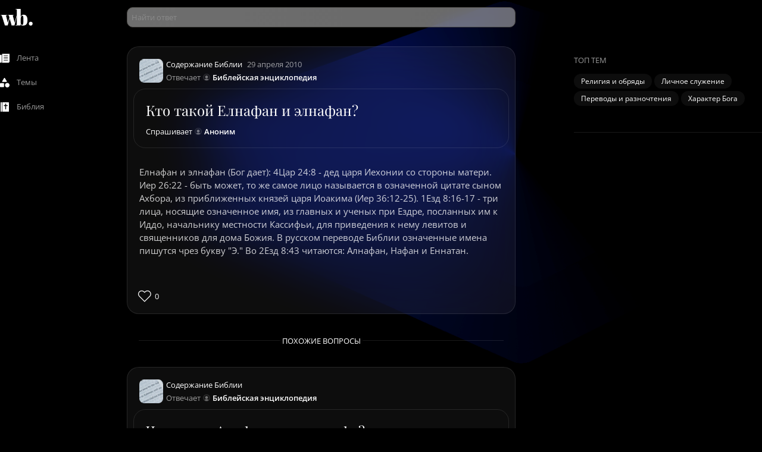

--- FILE ---
content_type: text/html;charset=utf-8
request_url: https://whatsbible.online/answers/yelnafan-i-elnafan
body_size: 90880
content:
<!DOCTYPE html><html lang="ru" class="dark bg-black"><head><meta charset="utf-8">
<meta name="viewport" content="width=device-width, initial-scale=1.0, maximum-scale=1.0, user-scalable=0">
<title>Елнафан и элнафан - это... Кто такой Елнафан и элнафан в Библии?</title>
<meta property="og:image" content="https://whatsbible.online/images/covershort.jpg">
<meta property="twitter:image" content="https://whatsbible.online/images/covershort.jpg">
<meta property="twitter:card" content="summary">
<meta property="twitter:site" content="whatsbible.online">
<meta name="og:type" content="website">
<meta name="og:site_name" content="whatsbible.online">
<link rel="apple-touch-icon" sizes="180x180" href="/apple-touch-icon.png" media="(prefers-color-scheme: light)">
<link rel="icon" type="image/png" sizes="32x32" href="/favicon-32x32.png" media="(prefers-color-scheme: light)">
<link rel="icon" type="image/png" sizes="16x16" href="/favicon-16x16.png" media="(prefers-color-scheme: light)">
<link rel="apple-touch-icon" sizes="180x180" href="/apple-touch-white-icon.png" media="(prefers-color-scheme: dark)">
<link rel="icon" type="image/png" sizes="32x32" href="/favicon-white-32x32.png" media="(prefers-color-scheme: dark)">
<link rel="icon" type="image/png" sizes="16x16" href="/favicon-white-16x16.png" media="(prefers-color-scheme: dark)">
<link rel="icon" type="image/x-icon" href="/favicon.ico">
<link rel="manifest" href="/site.webmanifest">
<script>(function(w,d,s,l,i){w[l]=w[l]||[];w[l].push({'gtm.start':
        new Date().getTime(),event:'gtm.js'});var f=d.getElementsByTagName(s)[0],
        j=d.createElement(s),dl=l!='dataLayer'?'&l='+l:'';j.async=true;j.src=
        'https://www.googletagmanager.com/gtm.js?id='+i+dl;f.parentNode.insertBefore(j,f);
        })(window,document,'script','dataLayer','GTM-KG2729V');</script>
<noscript>
        <iframe src="https://www.googletagmanager.com/ns.html?id=GTM-KG2729V"
        height="0" width="0" style="display:none;visibility:hidden"></iframe>
      </noscript>
<link rel="canonical" href="https://whatsbible.online/answers/yelnafan-i-elnafan">
<meta property="og:title" content="Елнафан и элнафан - это... Кто такой Елнафан и элнафан в Библии?">
<meta property="twitter:title" content="Елнафан и элнафан - это... Кто такой Елнафан и элнафан в Библии?">
<meta name="description" content="Елнафан и элнафан (Бог дает): 4Цар 24:8 - дед царя Иехонии со стороны матери. Иер 26:22 - быть может, то же самое лицо называется в означенной цитате сыном Ахбора, из приближенных князей цар...">
<meta property="og:description" name="og:description" content="Елнафан и элнафан (Бог дает): 4Цар 24:8 - дед царя Иехонии со стороны матери. Иер 26:22 - быть может, то же самое лицо называется в означенной цитате сыном Ахбора, из приближенных князей цар...">
<meta property="twitter:description" name="twitter:description" content="Елнафан и элнафан (Бог дает): 4Цар 24:8 - дед царя Иехонии со стороны матери. Иер 26:22 - быть может, то же самое лицо называется в означенной цитате сыном Ахбора, из приближенных князей цар...">
<meta property="og:url" name="og:url" content="https://whatsbible.online/answers/yelnafan-i-elnafan">
<meta property="twitter:url" name="twitter:url" content="https://whatsbible.online/answers/yelnafan-i-elnafan">
<meta name="url" property="url" content="https://whatsbible.online/answers/yelnafan-i-elnafan">
<style>/*! tailwindcss v3.4.1 | MIT License | https://tailwindcss.com*/*,:after,:before{border:0 solid;box-sizing:border-box}:after,:before{--tw-content:""}:host,html{line-height:1.5;-webkit-text-size-adjust:100%;font-family:ui-sans-serif,system-ui,sans-serif,Apple Color Emoji,Segoe UI Emoji,Segoe UI Symbol,Noto Color Emoji;font-feature-settings:normal;font-variation-settings:normal;tab-size:4;-webkit-tap-highlight-color:transparent}body{line-height:inherit;margin:0}hr{border-top-width:1px;color:inherit;height:0}abbr:where([title]){-webkit-text-decoration:underline dotted;text-decoration:underline dotted}h1,h2,h3,h4,h5,h6{font-size:inherit;font-weight:inherit}a{color:inherit;text-decoration:inherit}b,strong{font-weight:bolder}code,kbd,pre,samp{font-family:ui-monospace,SFMono-Regular,Menlo,Monaco,Consolas,Liberation Mono,Courier New,monospace;font-feature-settings:normal;font-size:1em;font-variation-settings:normal}small{font-size:80%}sub,sup{font-size:75%;line-height:0;position:relative;vertical-align:baseline}sub{bottom:-.25em}sup{top:-.5em}table{border-collapse:collapse;border-color:inherit;text-indent:0}button,input,optgroup,select,textarea{color:inherit;font-family:inherit;font-feature-settings:inherit;font-size:100%;font-variation-settings:inherit;font-weight:inherit;line-height:inherit;margin:0;padding:0}button,select{text-transform:none}[type=button],[type=reset],[type=submit],button{-webkit-appearance:button;background-color:transparent;background-image:none}:-moz-focusring{outline:auto}:-moz-ui-invalid{box-shadow:none}progress{vertical-align:baseline}::-webkit-inner-spin-button,::-webkit-outer-spin-button{height:auto}[type=search]{-webkit-appearance:textfield;outline-offset:-2px}::-webkit-search-decoration{-webkit-appearance:none}::-webkit-file-upload-button{-webkit-appearance:button;font:inherit}summary{display:list-item}blockquote,dd,dl,figure,h1,h2,h3,h4,h5,h6,hr,p,pre{margin:0}fieldset{margin:0}fieldset,legend{padding:0}menu,ol,ul{list-style:none;margin:0;padding:0}dialog{padding:0}textarea{resize:vertical}input::placeholder,textarea::placeholder{color:#9ca3af;opacity:1}[role=button],button{cursor:pointer}:disabled{cursor:default}audio,canvas,embed,iframe,img,object,svg,video{display:block;vertical-align:middle}img,video{height:auto;max-width:100%}[hidden]{display:none}*,:after,:before{--tw-border-spacing-x:0;--tw-border-spacing-y:0;--tw-translate-x:0;--tw-translate-y:0;--tw-rotate:0;--tw-skew-x:0;--tw-skew-y:0;--tw-scale-x:1;--tw-scale-y:1;--tw-pan-x: ;--tw-pan-y: ;--tw-pinch-zoom: ;--tw-scroll-snap-strictness:proximity;--tw-gradient-from-position: ;--tw-gradient-via-position: ;--tw-gradient-to-position: ;--tw-ordinal: ;--tw-slashed-zero: ;--tw-numeric-figure: ;--tw-numeric-spacing: ;--tw-numeric-fraction: ;--tw-ring-inset: ;--tw-ring-offset-width:0px;--tw-ring-offset-color:#fff;--tw-ring-color:rgba(59,130,246,.5);--tw-ring-offset-shadow:0 0 #0000;--tw-ring-shadow:0 0 #0000;--tw-shadow:0 0 #0000;--tw-shadow-colored:0 0 #0000;--tw-blur: ;--tw-brightness: ;--tw-contrast: ;--tw-grayscale: ;--tw-hue-rotate: ;--tw-invert: ;--tw-saturate: ;--tw-sepia: ;--tw-drop-shadow: ;--tw-backdrop-blur: ;--tw-backdrop-brightness: ;--tw-backdrop-contrast: ;--tw-backdrop-grayscale: ;--tw-backdrop-hue-rotate: ;--tw-backdrop-invert: ;--tw-backdrop-opacity: ;--tw-backdrop-saturate: ;--tw-backdrop-sepia: }::backdrop{--tw-border-spacing-x:0;--tw-border-spacing-y:0;--tw-translate-x:0;--tw-translate-y:0;--tw-rotate:0;--tw-skew-x:0;--tw-skew-y:0;--tw-scale-x:1;--tw-scale-y:1;--tw-pan-x: ;--tw-pan-y: ;--tw-pinch-zoom: ;--tw-scroll-snap-strictness:proximity;--tw-gradient-from-position: ;--tw-gradient-via-position: ;--tw-gradient-to-position: ;--tw-ordinal: ;--tw-slashed-zero: ;--tw-numeric-figure: ;--tw-numeric-spacing: ;--tw-numeric-fraction: ;--tw-ring-inset: ;--tw-ring-offset-width:0px;--tw-ring-offset-color:#fff;--tw-ring-color:rgba(59,130,246,.5);--tw-ring-offset-shadow:0 0 #0000;--tw-ring-shadow:0 0 #0000;--tw-shadow:0 0 #0000;--tw-shadow-colored:0 0 #0000;--tw-blur: ;--tw-brightness: ;--tw-contrast: ;--tw-grayscale: ;--tw-hue-rotate: ;--tw-invert: ;--tw-saturate: ;--tw-sepia: ;--tw-drop-shadow: ;--tw-backdrop-blur: ;--tw-backdrop-brightness: ;--tw-backdrop-contrast: ;--tw-backdrop-grayscale: ;--tw-backdrop-hue-rotate: ;--tw-backdrop-invert: ;--tw-backdrop-opacity: ;--tw-backdrop-saturate: ;--tw-backdrop-sepia: }.container{width:100%}@media (min-width:640px){.container{max-width:640px}}@media (min-width:768px){.container{max-width:768px}}@media (min-width:1024px){.container{max-width:1024px}}@media (min-width:1280px){.container{max-width:1280px}}@media (min-width:1536px){.container{max-width:1536px}}.\!pointer-events-none{pointer-events:none!important}.pointer-events-none{pointer-events:none}.visible{visibility:visible}.invisible{visibility:hidden}.collapse{visibility:collapse}.static{position:static}.\!fixed{position:fixed!important}.fixed{position:fixed}.absolute{position:absolute}.relative{position:relative}.sticky{position:sticky}.inset-0{inset:0}.inset-y-0{bottom:0;top:0}.-bottom-\[15\%\]{bottom:-15%}.-left-1{left:-.25rem}.-left-10{left:-2.5rem}.-right-1{right:-.25rem}.-right-3{right:-.75rem}.-right-\[1px\]{right:-1px}.-top-1{top:-.25rem}.-top-1\.5{top:-.375rem}.-top-10{top:-2.5rem}.-top-2{top:-.5rem}.-top-2\.5{top:-.625rem}.-top-3{top:-.75rem}.-top-4{top:-1rem}.bottom-0{bottom:0}.bottom-0\.5{bottom:.125rem}.bottom-1{bottom:.25rem}.bottom-10{bottom:2.5rem}.bottom-2{bottom:.5rem}.bottom-\[1px\]{bottom:1px}.bottom-full{bottom:100%}.left-0{left:0}.left-1\/2{left:50%}.left-2{left:.5rem}.left-6{left:1.5rem}.left-\[-1px\]{left:-1px}.left-full{left:100%}.right-0{right:0}.right-1{right:.25rem}.right-1\.5{right:.375rem}.right-2{right:.5rem}.right-2\.5{right:.625rem}.right-\[-265px\]{right:-265px}.top-0{top:0}.top-0\.5{top:.125rem}.top-1\/2{top:50%}.top-5{top:1.25rem}.top-\[-17px\]{top:-17px}.top-\[calc\(100\%-2px\)\]{top:calc(100% - 2px)}.top-full{top:100%}.\!z-\[3000\]{z-index:3000!important}.-z-\[1\]{z-index:-1}.z-0{z-index:0}.z-10{z-index:10}.z-20{z-index:20}.z-30{z-index:30}.z-40{z-index:40}.z-50{z-index:50}.z-\[-1\]{z-index:-1}.z-\[1\]{z-index:1}.z-\[20\]{z-index:20}.z-\[2\]{z-index:2}.z-\[3000\]{z-index:3000}.z-\[60\]{z-index:60}.col-span-1{grid-column:span 1/span 1}.col-span-10{grid-column:span 10/span 10}.col-span-11{grid-column:span 11/span 11}.col-span-12{grid-column:span 12/span 12}.col-span-2{grid-column:span 2/span 2}.col-span-3{grid-column:span 3/span 3}.col-span-4{grid-column:span 4/span 4}.col-span-5{grid-column:span 5/span 5}.col-span-6{grid-column:span 6/span 6}.col-span-7{grid-column:span 7/span 7}.col-span-8{grid-column:span 8/span 8}.col-span-9{grid-column:span 9/span 9}.m-auto{margin:auto}.-mx-6{margin-left:-1.5rem;margin-right:-1.5rem}.mx-1{margin-left:.25rem;margin-right:.25rem}.mx-1\.5{margin-left:.375rem;margin-right:.375rem}.mx-3{margin-left:.75rem;margin-right:.75rem}.mx-4{margin-left:1rem;margin-right:1rem}.mx-auto{margin-left:auto;margin-right:auto}.my-0{margin-bottom:0;margin-top:0}.my-1{margin-bottom:.25rem;margin-top:.25rem}.my-1\.5{margin-bottom:.375rem;margin-top:.375rem}.my-10{margin-bottom:2.5rem;margin-top:2.5rem}.my-2{margin-bottom:.5rem;margin-top:.5rem}.my-8{margin-bottom:2rem;margin-top:2rem}.my-auto{margin-bottom:auto;margin-top:auto}.-mb-6{margin-bottom:-1.5rem}.-mt-1{margin-top:-.25rem}.-mt-1\.5{margin-top:-.375rem}.mb-0{margin-bottom:0}.mb-0\.5{margin-bottom:.125rem}.mb-1{margin-bottom:.25rem}.mb-1\.5{margin-bottom:.375rem}.mb-10{margin-bottom:2.5rem}.mb-2{margin-bottom:.5rem}.mb-2\.5{margin-bottom:.625rem}.mb-3{margin-bottom:.75rem}.mb-4{margin-bottom:1rem}.mb-5{margin-bottom:1.25rem}.mb-52{margin-bottom:13rem}.mb-6{margin-bottom:1.5rem}.mb-7{margin-bottom:1.75rem}.mb-8{margin-bottom:2rem}.mb-\[22px\]{margin-bottom:22px}.ml-0{margin-left:0}.ml-0\.5{margin-left:.125rem}.ml-1{margin-left:.25rem}.ml-2{margin-left:.5rem}.ml-2\.5{margin-left:.625rem}.ml-3{margin-left:.75rem}.ml-4{margin-left:1rem}.ml-auto{margin-left:auto}.mr-0{margin-right:0}.mr-1{margin-right:.25rem}.mr-1\.5{margin-right:.375rem}.mr-10{margin-right:2.5rem}.mr-2{margin-right:.5rem}.mr-2\.5{margin-right:.625rem}.mr-3{margin-right:.75rem}.mr-4{margin-right:1rem}.mr-5{margin-right:1.25rem}.mr-7{margin-right:1.75rem}.mr-9{margin-right:2.25rem}.mr-\[5px\]{margin-right:5px}.mt-0{margin-top:0}.mt-0\.5{margin-top:.125rem}.mt-1{margin-top:.25rem}.mt-12{margin-top:3rem}.mt-2{margin-top:.5rem}.mt-2\.5{margin-top:.625rem}.mt-24{margin-top:6rem}.mt-3{margin-top:.75rem}.mt-4{margin-top:1rem}.mt-5{margin-top:1.25rem}.mt-6{margin-top:1.5rem}.mt-8{margin-top:2rem}.mt-9{margin-top:2.25rem}.mt-px{margin-top:1px}.box-border{box-sizing:border-box}.block{display:block}.inline-block{display:inline-block}.inline{display:inline}.\!flex{display:flex!important}.flex{display:flex}.inline-flex{display:inline-flex}.table{display:table}.table-cell{display:table-cell}.grid{display:grid}.contents{display:contents}.hidden{display:none}.\!h-1{height:.25rem!important}.\!h-1\.5{height:.375rem!important}.\!h-2{height:.5rem!important}.\!h-2\.5{height:.625rem!important}.\!h-20{height:5rem!important}.\!h-3{height:.75rem!important}.\!h-3\.5{height:.875rem!important}.\!h-36{height:9rem!important}.\!h-4{height:1rem!important}.\!h-40{height:10rem!important}.\!h-5{height:1.25rem!important}.\!h-6{height:1.5rem!important}.\!h-9{height:2.25rem!important}.\!h-\[2\.125rem\]{height:2.125rem!important}.\!h-\[22px\]{height:22px!important}.\!h-\[30px\]{height:30px!important}.\!h-\[34px\]{height:34px!important}.\!h-\[352px\]{height:352px!important}.\!h-\[60px\]{height:60px!important}.\!h-\[calc\(100\%-56px\)\]{height:calc(100% - 56px)!important}.\!h-full{height:100%!important}.h-0{height:0}.h-0\.5{height:.125rem}.h-1{height:.25rem}.h-10{height:2.5rem}.h-12{height:3rem}.h-2{height:.5rem}.h-2\.5{height:.625rem}.h-20{height:5rem}.h-24{height:6rem}.h-28{height:7rem}.h-3{height:.75rem}.h-4{height:1rem}.h-5{height:1.25rem}.h-52{height:13rem}.h-6{height:1.5rem}.h-64{height:16rem}.h-7{height:1.75rem}.h-8{height:2rem}.h-9{height:2.25rem}.h-96{height:24rem}.h-\[110\%\]{height:110%}.h-\[188px\]{height:188px}.h-\[1px\]{height:1px}.h-\[2\.125rem\]{height:2.125rem}.h-\[22px\]{height:22px}.h-\[3\.75rem\]{height:3.75rem}.h-\[34px\]{height:34px}.h-\[38px\]{height:38px}.h-\[50px\]{height:50px}.h-\[51px\]{height:51px}.h-\[60px\]{height:60px}.h-\[calc\(100vh-16\.25rem\)\]{height:calc(100vh - 16.25rem)}.h-auto{height:auto}.h-full{height:100%}.h-px{height:1px}.h-screen{height:100vh}.max-h-\[18rem\]{max-height:18rem}.max-h-\[190px\]{max-height:190px}.max-h-\[400px\]{max-height:400px}.max-h-\[50vh\]{max-height:50vh}.max-h-\[calc\(100\%-48px\)\]{max-height:calc(100% - 48px)}.max-h-\[calc\(100vh-16\.25rem\)\]{max-height:calc(100vh - 16.25rem)}.max-h-\[calc\(100vh-160px\)\]{max-height:calc(100vh - 160px)}.max-h-\[calc\(100vh-5rem\)\]{max-height:calc(100vh - 5rem)}.max-h-\[calc\(100vh-60px\)\]{max-height:calc(100vh - 60px)}.max-h-\[calc\(100vh-68px-61px-40px\)\]{max-height:calc(100vh - 169px)}.max-h-\[calc\(100vh-9\.375rem\)\]{max-height:calc(100vh - 9.375rem)}.min-h-\[0\.938rem\]{min-height:.938rem}.min-h-\[2\.75rem\]{min-height:2.75rem}.min-h-\[24px\]{min-height:24px}.min-h-\[3\.5rem\]{min-height:3.5rem}.min-h-\[48px\]{min-height:48px}.min-h-\[5rem\]{min-height:5rem}.min-h-screen{min-height:100vh}.\!w-1{width:.25rem!important}.\!w-1\.5{width:.375rem!important}.\!w-2{width:.5rem!important}.\!w-20{width:5rem!important}.\!w-3{width:.75rem!important}.\!w-3\.5{width:.875rem!important}.\!w-4{width:1rem!important}.\!w-40{width:10rem!important}.\!w-48{width:12rem!important}.\!w-5{width:1.25rem!important}.\!w-6{width:1.5rem!important}.\!w-8{width:2rem!important}.\!w-9{width:2.25rem!important}.\!w-\[138px\]{width:138px!important}.\!w-\[2\.125rem\]{width:2.125rem!important}.\!w-\[22px\]{width:22px!important}.\!w-\[277px\]{width:277px!important}.\!w-\[30px\]{width:30px!important}.\!w-\[352px\]{width:352px!important}.\!w-\[408px\]{width:408px!important}.\!w-full{width:100%!important}.w-0{width:0}.w-10{width:2.5rem}.w-14{width:3.5rem}.w-2{width:.5rem}.w-24{width:6rem}.w-28{width:7rem}.w-3{width:.75rem}.w-3\/4{width:75%}.w-32{width:8rem}.w-4{width:1rem}.w-48{width:12rem}.w-5{width:1.25rem}.w-52{width:13rem}.w-6{width:1.5rem}.w-64{width:16rem}.w-7{width:1.75rem}.w-72{width:18rem}.w-8{width:2rem}.w-80{width:20rem}.w-9{width:2.25rem}.w-9\/12{width:75%}.w-\[1100px\]{width:1100px}.w-\[1184px\]{width:1184px}.w-\[1280px\]{width:1280px}.w-\[15\.375rem\]{width:15.375rem}.w-\[2\.125rem\]{width:2.125rem}.w-\[23\.563rem\]{width:23.563rem}.w-\[300px\]{width:300px}.w-\[34px\]{width:34px}.w-\[400px\]{width:400px}.w-\[410px\]{width:410px}.w-\[412px\]{width:412px}.w-\[42px\]{width:42px}.w-\[847px\]{width:847px}.w-\[90\%\]{width:90%}.w-auto{width:auto}.w-fit{width:-moz-fit-content;width:fit-content}.w-full{width:100%}.w-max{width:max-content}.\!min-w-\[52px\]{min-width:52px!important}.\!min-w-fit{min-width:-moz-fit-content!important;min-width:fit-content!important}.min-w-\[0\.938rem\]{min-width:.938rem}.min-w-\[15\.75rem\]{min-width:15.75rem}.min-w-\[24px\]{min-width:24px}.min-w-\[6rem\]{min-width:6rem}.\!max-w-\[654px\]{max-width:654px!important}.max-w-7xl{max-width:80rem}.max-w-\[413px\]{max-width:413px}.max-w-\[50\%\]{max-width:50%}.max-w-\[calc\(100\%-1\.25rem\)\]{max-width:calc(100% - 1.25rem)}.max-w-\[calc\(100\%-40px\)\]{max-width:calc(100% - 40px)}.max-w-\[calc\(100\%-64px\)\]{max-width:calc(100% - 64px)}.max-w-full{max-width:100%}.flex-1{flex:1 1 0%}.flex-none{flex:none}.flex-shrink-0{flex-shrink:0}.flex-grow,.grow{flex-grow:1}.-translate-x-1\/2{--tw-translate-x:-50%;transform:translate(-50%,var(--tw-translate-y)) rotate(var(--tw-rotate)) skewX(var(--tw-skew-x)) skewY(var(--tw-skew-y)) scaleX(var(--tw-scale-x)) scaleY(var(--tw-scale-y));transform:translate(var(--tw-translate-x),var(--tw-translate-y)) rotate(var(--tw-rotate)) skewX(var(--tw-skew-x)) skewY(var(--tw-skew-y)) scaleX(var(--tw-scale-x)) scaleY(var(--tw-scale-y))}.-translate-y-1\/2{--tw-translate-y:-50%;transform:translate(var(--tw-translate-x),-50%) rotate(var(--tw-rotate)) skewX(var(--tw-skew-x)) skewY(var(--tw-skew-y)) scaleX(var(--tw-scale-x)) scaleY(var(--tw-scale-y));transform:translate(var(--tw-translate-x),var(--tw-translate-y)) rotate(var(--tw-rotate)) skewX(var(--tw-skew-x)) skewY(var(--tw-skew-y)) scaleX(var(--tw-scale-x)) scaleY(var(--tw-scale-y))}.-translate-y-full{--tw-translate-y:-100%;transform:translate(var(--tw-translate-x),-100%) rotate(var(--tw-rotate)) skewX(var(--tw-skew-x)) skewY(var(--tw-skew-y)) scaleX(var(--tw-scale-x)) scaleY(var(--tw-scale-y));transform:translate(var(--tw-translate-x),var(--tw-translate-y)) rotate(var(--tw-rotate)) skewX(var(--tw-skew-x)) skewY(var(--tw-skew-y)) scaleX(var(--tw-scale-x)) scaleY(var(--tw-scale-y))}.translate-x-1\/2{--tw-translate-x:50%;transform:translate(50%,var(--tw-translate-y)) rotate(var(--tw-rotate)) skewX(var(--tw-skew-x)) skewY(var(--tw-skew-y)) scaleX(var(--tw-scale-x)) scaleY(var(--tw-scale-y));transform:translate(var(--tw-translate-x),var(--tw-translate-y)) rotate(var(--tw-rotate)) skewX(var(--tw-skew-x)) skewY(var(--tw-skew-y)) scaleX(var(--tw-scale-x)) scaleY(var(--tw-scale-y))}.translate-y-1\/2{--tw-translate-y:50%;transform:translate(var(--tw-translate-x),50%) rotate(var(--tw-rotate)) skewX(var(--tw-skew-x)) skewY(var(--tw-skew-y)) scaleX(var(--tw-scale-x)) scaleY(var(--tw-scale-y));transform:translate(var(--tw-translate-x),var(--tw-translate-y)) rotate(var(--tw-rotate)) skewX(var(--tw-skew-x)) skewY(var(--tw-skew-y)) scaleX(var(--tw-scale-x)) scaleY(var(--tw-scale-y))}.rotate-180{--tw-rotate:180deg;transform:translate(var(--tw-translate-x),var(--tw-translate-y)) rotate(180deg) skewX(var(--tw-skew-x)) skewY(var(--tw-skew-y)) scaleX(var(--tw-scale-x)) scaleY(var(--tw-scale-y));transform:translate(var(--tw-translate-x),var(--tw-translate-y)) rotate(var(--tw-rotate)) skewX(var(--tw-skew-x)) skewY(var(--tw-skew-y)) scaleX(var(--tw-scale-x)) scaleY(var(--tw-scale-y))}.rotate-90{--tw-rotate:90deg;transform:translate(var(--tw-translate-x),var(--tw-translate-y)) rotate(90deg) skewX(var(--tw-skew-x)) skewY(var(--tw-skew-y)) scaleX(var(--tw-scale-x)) scaleY(var(--tw-scale-y));transform:translate(var(--tw-translate-x),var(--tw-translate-y)) rotate(var(--tw-rotate)) skewX(var(--tw-skew-x)) skewY(var(--tw-skew-y)) scaleX(var(--tw-scale-x)) scaleY(var(--tw-scale-y))}.scale-0{--tw-scale-x:0;--tw-scale-y:0;transform:translate(var(--tw-translate-x),var(--tw-translate-y)) rotate(var(--tw-rotate)) skewX(var(--tw-skew-x)) skewY(var(--tw-skew-y)) scaleX(0) scaleY(0);transform:translate(var(--tw-translate-x),var(--tw-translate-y)) rotate(var(--tw-rotate)) skewX(var(--tw-skew-x)) skewY(var(--tw-skew-y)) scaleX(var(--tw-scale-x)) scaleY(var(--tw-scale-y))}.scale-100{--tw-scale-x:1;--tw-scale-y:1;transform:translate(var(--tw-translate-x),var(--tw-translate-y)) rotate(var(--tw-rotate)) skewX(var(--tw-skew-x)) skewY(var(--tw-skew-y)) scaleX(1) scaleY(1)}.scale-100,.transform{transform:translate(var(--tw-translate-x),var(--tw-translate-y)) rotate(var(--tw-rotate)) skewX(var(--tw-skew-x)) skewY(var(--tw-skew-y)) scaleX(var(--tw-scale-x)) scaleY(var(--tw-scale-y))}@keyframes ping{75%,to{opacity:0;transform:scale(2)}}.animate-ping{animation:ping 1s cubic-bezier(0,0,.2,1) infinite}@keyframes spin{to{transform:rotate(1turn)}}.animate-spin{animation:spin 1s linear infinite}.\!cursor-not-allowed{cursor:not-allowed!important}.cursor-col-resize{cursor:col-resize}.cursor-default{cursor:default}.cursor-grab{cursor:grab}.cursor-move{cursor:move}.cursor-not-allowed{cursor:not-allowed}.cursor-pointer{cursor:pointer}.cursor-text{cursor:text}.select-none{-webkit-user-select:none;user-select:none}.resize-none{resize:none}.resize{resize:both}.auto-cols-auto{grid-auto-columns:auto}.auto-cols-fr{grid-auto-columns:minmax(0,1fr)}.grid-flow-row{grid-auto-flow:row}.grid-flow-col{grid-auto-flow:column}.auto-rows-min{grid-auto-rows:min-content}.grid-cols-1{grid-template-columns:repeat(1,minmax(0,1fr))}.grid-cols-10{grid-template-columns:repeat(10,minmax(0,1fr))}.grid-cols-11{grid-template-columns:repeat(11,minmax(0,1fr))}.grid-cols-12{grid-template-columns:repeat(12,minmax(0,1fr))}.grid-cols-2{grid-template-columns:repeat(2,minmax(0,1fr))}.grid-cols-3{grid-template-columns:repeat(3,minmax(0,1fr))}.grid-cols-4{grid-template-columns:repeat(4,minmax(0,1fr))}.grid-cols-5{grid-template-columns:repeat(5,minmax(0,1fr))}.grid-cols-6{grid-template-columns:repeat(6,minmax(0,1fr))}.grid-cols-7{grid-template-columns:repeat(7,minmax(0,1fr))}.grid-cols-8{grid-template-columns:repeat(8,minmax(0,1fr))}.grid-cols-9{grid-template-columns:repeat(9,minmax(0,1fr))}.grid-cols-\[1\.5rem_calc\(100\%-2rem\)\]{grid-template-columns:1.5rem calc(100% - 2rem)}.grid-cols-\[1fr_24px\]{grid-template-columns:1fr 24px}.grid-cols-\[34px_calc\(100\%-50px\)\]{grid-template-columns:34px calc(100% - 50px)}.grid-cols-\[34px_calc\(100\%-90px\)_24px\]{grid-template-columns:34px calc(100% - 90px) 24px}.grid-cols-\[calc\(100\%-34px\)_24px\]{grid-template-columns:calc(100% - 34px) 24px}.flex-col{flex-direction:column}.flex-col-reverse{flex-direction:column-reverse}.flex-wrap{flex-wrap:wrap}.place-content-center{place-content:center}.\!items-start{align-items:flex-start!important}.items-start{align-items:flex-start}.items-end{align-items:flex-end}.items-center{align-items:center}.justify-start{justify-content:flex-start}.justify-end{justify-content:flex-end}.justify-center{justify-content:center}.justify-between{justify-content:space-between}.gap-10{gap:2.5rem}.gap-2{gap:.5rem}.gap-2\.5{gap:.625rem}.gap-3{gap:.75rem}.gap-4{gap:1rem}.gap-5{gap:1.25rem}.gap-6{gap:1.5rem}.gap-7{gap:1.75rem}.gap-8{gap:2rem}.\!gap-y-2{row-gap:.5rem!important}.gap-x-10{column-gap:2.5rem}.gap-x-2{column-gap:.5rem}.gap-x-2\.5{column-gap:.625rem}.gap-x-4{column-gap:1rem}.gap-y-6{row-gap:1.5rem}.\!space-x-0>:not([hidden])~:not([hidden]){--tw-space-x-reverse:0!important;margin-left:0!important;margin-left:calc(0px*(1 - var(--tw-space-x-reverse)))!important;margin-right:0!important;margin-right:calc(0px*var(--tw-space-x-reverse))!important}.space-x-1>:not([hidden])~:not([hidden]){--tw-space-x-reverse:0;margin-left:.25rem;margin-left:calc(.25rem*(1 - var(--tw-space-x-reverse)));margin-right:0;margin-right:calc(.25rem*var(--tw-space-x-reverse))}.space-x-2>:not([hidden])~:not([hidden]){--tw-space-x-reverse:0;margin-left:.5rem;margin-left:calc(.5rem*(1 - var(--tw-space-x-reverse)));margin-right:0;margin-right:calc(.5rem*var(--tw-space-x-reverse))}.space-x-3>:not([hidden])~:not([hidden]){--tw-space-x-reverse:0;margin-left:.75rem;margin-left:calc(.75rem*(1 - var(--tw-space-x-reverse)));margin-right:0;margin-right:calc(.75rem*var(--tw-space-x-reverse))}.space-y-4>:not([hidden])~:not([hidden]){--tw-space-y-reverse:0;margin-bottom:0;margin-bottom:calc(1rem*var(--tw-space-y-reverse));margin-top:1rem;margin-top:calc(1rem*(1 - var(--tw-space-y-reverse)))}.overflow-auto{overflow:auto}.overflow-hidden{overflow:hidden}.overflow-x-auto{overflow-x:auto}.overflow-y-auto{overflow-y:auto}.overflow-x-hidden{overflow-x:hidden}.overflow-y-hidden{overflow-y:hidden}.overflow-y-scroll{overflow-y:scroll}.overflow-ellipsis,.text-ellipsis{text-overflow:ellipsis}.whitespace-nowrap{white-space:nowrap}.break-normal{overflow-wrap:normal;word-break:normal}.break-words{overflow-wrap:break-word}.\!rounded-3xl{border-radius:1.5rem!important}.\!rounded-\[0\.625rem\]{border-radius:.625rem!important}.\!rounded-lg{border-radius:.5rem!important}.\!rounded-none{border-radius:0!important}.\!rounded-xl{border-radius:.75rem!important}.rounded{border-radius:.25rem}.rounded-2xl{border-radius:1rem}.rounded-\[0\.625rem\]{border-radius:.625rem}.rounded-\[10px\]{border-radius:10px}.rounded-\[20px\]{border-radius:20px}.rounded-\[inherit\]{border-radius:inherit}.rounded-full{border-radius:9999px}.rounded-lg{border-radius:.5rem}.rounded-md{border-radius:.375rem}.rounded-none{border-radius:0}.rounded-sm{border-radius:.125rem}.rounded-xl{border-radius:.75rem}.rounded-b-lg{border-bottom-left-radius:.5rem;border-bottom-right-radius:.5rem}.rounded-b-none{border-bottom-left-radius:0;border-bottom-right-radius:0}.rounded-t-2xl{border-top-left-radius:1rem;border-top-right-radius:1rem}.rounded-t-md{border-top-left-radius:.375rem;border-top-right-radius:.375rem}.rounded-tr-none{border-top-right-radius:0}.border{border-width:1px}.border-y{border-bottom-width:1px;border-top-width:1px}.\!border-l-0{border-left-width:0!important}.border-b{border-bottom-width:1px}.border-b-2{border-bottom-width:2px}.border-r{border-right-width:1px}.border-t{border-top-width:1px}.border-solid{border-style:solid}.border-dashed{border-style:dashed}.\!border-none{border-style:none!important}.border-none{border-style:none}.\!border-accent2{--tw-border-opacity:1!important;border-color:rgba(var(--color-accent2),var(--tw-border-opacity))!important}.\!border-accent2-light{--tw-border-opacity:1!important;border-color:rgba(var(--color-accent2-light),var(--tw-border-opacity))!important}.\!border-gray-light{--tw-border-opacity:1!important;border-color:rgba(var(--color-gray-light),var(--tw-border-opacity))!important}.\!border-primary{--tw-border-opacity:1!important;border-color:rgba(var(--color-primary),var(--tw-border-opacity))!important}.border-accent2-light{--tw-border-opacity:1;border-color:rgba(var(--color-accent2-light),var(--tw-border-opacity))}.border-black{--tw-border-opacity:1;border-color:#000;border-color:rgb(0 0 0/var(--tw-border-opacity))}.border-gray{--tw-border-opacity:1;border-color:rgba(var(--color-gray),var(--tw-border-opacity))}.border-gray-dark\/10{border-color:rgba(var(--color-gray-dark),.1)}.border-gray-light{--tw-border-opacity:1;border-color:rgba(var(--color-gray-light),var(--tw-border-opacity))}.border-gray\/50{border-color:rgba(var(--color-gray),.5)}.border-primary{--tw-border-opacity:1;border-color:rgba(var(--color-primary),var(--tw-border-opacity))}.border-primary-dark{--tw-border-opacity:1;border-color:rgba(var(--color-primary-dark),var(--tw-border-opacity))}.border-primary\/50{border-color:rgba(var(--color-primary),.5)}.border-success{--tw-border-opacity:1;border-color:rgba(var(--color-success),var(--tw-border-opacity))}.border-transparent{border-color:transparent}.border-white{--tw-border-opacity:1;border-color:#fff;border-color:rgb(255 255 255/var(--tw-border-opacity))}.border-white\/10{border-color:hsla(0,0%,100%,.1)}.border-white\/100{border-color:#fff}.border-white\/20{border-color:hsla(0,0%,100%,.2)}.border-white\/5{border-color:hsla(0,0%,100%,.05)}.border-opacity-10{--tw-border-opacity:0.1}.border-opacity-100{--tw-border-opacity:1}.\!bg-transparent{background-color:transparent!important}.bg-\[\#1E1D19\]{--tw-bg-opacity:1;background-color:#1e1d19;background-color:rgb(30 29 25/var(--tw-bg-opacity))}.bg-\[\#edeff5\]{--tw-bg-opacity:1;background-color:#edeff5;background-color:rgb(237 239 245/var(--tw-bg-opacity))}.bg-accent2{--tw-bg-opacity:1;background-color:rgba(var(--color-accent2),1);background-color:rgba(var(--color-accent2),var(--tw-bg-opacity))}.bg-accent2-light{--tw-bg-opacity:1;background-color:rgba(var(--color-accent2-light),1);background-color:rgba(var(--color-accent2-light),var(--tw-bg-opacity))}.bg-accent2-light\/10{background-color:rgba(var(--color-accent2-light),.1)}.bg-black{--tw-bg-opacity:1;background-color:#000;background-color:rgb(0 0 0/var(--tw-bg-opacity))}.bg-black\/30{background-color:rgba(0,0,0,.3)}.bg-black\/5{background-color:rgba(0,0,0,.05)}.bg-gray{--tw-bg-opacity:1;background-color:rgba(var(--color-gray),1);background-color:rgba(var(--color-gray),var(--tw-bg-opacity))}.bg-gray-dark{--tw-bg-opacity:1;background-color:rgba(var(--color-gray-dark),1);background-color:rgba(var(--color-gray-dark),var(--tw-bg-opacity))}.bg-gray-light{--tw-bg-opacity:1;background-color:rgba(var(--color-gray-light),1);background-color:rgba(var(--color-gray-light),var(--tw-bg-opacity))}.bg-gray\/30{background-color:rgba(var(--color-gray),.3)}.bg-primary{--tw-bg-opacity:1;background-color:rgba(var(--color-primary),1);background-color:rgba(var(--color-primary),var(--tw-bg-opacity))}.bg-primary\/10{background-color:rgba(var(--color-primary),.1)}.bg-primary\/20{background-color:rgba(var(--color-primary),.2)}.bg-success{--tw-bg-opacity:1;background-color:rgba(var(--color-success),1);background-color:rgba(var(--color-success),var(--tw-bg-opacity))}.bg-transparent{background-color:transparent}.bg-white{--tw-bg-opacity:1;background-color:#fff;background-color:rgb(255 255 255/var(--tw-bg-opacity))}.bg-white\/10{background-color:hsla(0,0%,100%,.1)}.bg-white\/20{background-color:hsla(0,0%,100%,.2)}.bg-white\/30{background-color:hsla(0,0%,100%,.3)}.bg-white\/40{background-color:hsla(0,0%,100%,.4)}.bg-white\/5{background-color:hsla(0,0%,100%,.05)}.bg-white\/80{background-color:hsla(0,0%,100%,.8)}.\!bg-opacity-5{--tw-bg-opacity:0.05!important}.bg-opacity-0{--tw-bg-opacity:0}.bg-opacity-10{--tw-bg-opacity:0.1}.bg-opacity-20{--tw-bg-opacity:0.2}.bg-opacity-40{--tw-bg-opacity:0.4}.bg-opacity-5{--tw-bg-opacity:0.05}.bg-opacity-50{--tw-bg-opacity:0.5}.bg-opacity-\[0\.15\]{--tw-bg-opacity:0.15}.bg-gradient-to-b{background-image:linear-gradient(to bottom,var(--tw-gradient-stops))}.bg-gradient-to-r{background-image:linear-gradient(to right,var(--tw-gradient-stops))}.from-\[\#4702D8\]{--tw-gradient-from:#4702d8 var(--tw-gradient-from-position);--tw-gradient-to:rgba(71,2,216,0) var(--tw-gradient-to-position);--tw-gradient-stops:var(--tw-gradient-from),var(--tw-gradient-to)}.from-black\/10{--tw-gradient-from:rgba(0,0,0,.1) var(--tw-gradient-from-position);--tw-gradient-to:transparent var(--tw-gradient-to-position);--tw-gradient-stops:var(--tw-gradient-from),var(--tw-gradient-to)}.from-white\/20{--tw-gradient-from:hsla(0,0%,100%,.2) var(--tw-gradient-from-position);--tw-gradient-to:hsla(0,0%,100%,0) var(--tw-gradient-to-position);--tw-gradient-stops:var(--tw-gradient-from),var(--tw-gradient-to)}.from-white\/40{--tw-gradient-from:hsla(0,0%,100%,.4) var(--tw-gradient-from-position);--tw-gradient-to:hsla(0,0%,100%,0) var(--tw-gradient-to-position);--tw-gradient-stops:var(--tw-gradient-from),var(--tw-gradient-to)}.to-\[\#7C1EAD\]{--tw-gradient-to:#7c1ead var(--tw-gradient-to-position)}.to-black\/30{--tw-gradient-to:rgba(0,0,0,.3) var(--tw-gradient-to-position)}.to-white\/10{--tw-gradient-to:hsla(0,0%,100%,.1) var(--tw-gradient-to-position)}.to-white\/20{--tw-gradient-to:hsla(0,0%,100%,.2) var(--tw-gradient-to-position)}.fill-current{fill:currentColor}.fill-white{fill:#fff}.object-contain{object-fit:contain}.object-cover{object-fit:cover}.\!p-3{padding:.75rem!important}.p-0{padding:0}.p-0\.5{padding:.125rem}.p-1{padding:.25rem}.p-12{padding:3rem}.p-3{padding:.75rem}.p-4{padding:1rem}.p-5{padding:1.25rem}.p-6{padding:1.5rem}.p-8{padding:2rem}.p-9{padding:2.25rem}.p-\[6px\]{padding:6px}.p-\[7px\]{padding:7px}.\!px-0{padding-left:0!important;padding-right:0!important}.\!px-2{padding-left:.5rem!important;padding-right:.5rem!important}.\!py-0{padding-bottom:0!important;padding-top:0!important}.\!py-0\.5{padding-bottom:.125rem!important;padding-top:.125rem!important}.\!py-4{padding-bottom:1rem!important;padding-top:1rem!important}.px-0{padding-left:0;padding-right:0}.px-0\.5{padding-left:.125rem;padding-right:.125rem}.px-1{padding-left:.25rem;padding-right:.25rem}.px-1\.5{padding-left:.375rem;padding-right:.375rem}.px-2{padding-left:.5rem;padding-right:.5rem}.px-2\.5{padding-left:.625rem;padding-right:.625rem}.px-3{padding-left:.75rem;padding-right:.75rem}.px-3\.5{padding-left:.875rem;padding-right:.875rem}.px-4{padding-left:1rem;padding-right:1rem}.px-5{padding-left:1.25rem;padding-right:1.25rem}.px-6{padding-left:1.5rem;padding-right:1.5rem}.px-\[7px\]{padding-left:7px;padding-right:7px}.py-0{padding-bottom:0;padding-top:0}.py-0\.5{padding-bottom:.125rem;padding-top:.125rem}.py-1{padding-bottom:.25rem;padding-top:.25rem}.py-1\.5{padding-bottom:.375rem;padding-top:.375rem}.py-10{padding-bottom:2.5rem;padding-top:2.5rem}.py-11{padding-bottom:2.75rem;padding-top:2.75rem}.py-14{padding-bottom:3.5rem;padding-top:3.5rem}.py-2{padding-bottom:.5rem;padding-top:.5rem}.py-24{padding-bottom:6rem;padding-top:6rem}.py-3{padding-bottom:.75rem;padding-top:.75rem}.py-4{padding-bottom:1rem;padding-top:1rem}.py-5{padding-bottom:1.25rem;padding-top:1.25rem}.py-7{padding-bottom:1.75rem;padding-top:1.75rem}.py-\[18px\]{padding-bottom:18px;padding-top:18px}.py-\[26px\]{padding-bottom:26px;padding-top:26px}.py-\[3px\]{padding-bottom:3px;padding-top:3px}.\!pr-14{padding-right:3.5rem!important}.\!pr-4{padding-right:1rem!important}.pb-0{padding-bottom:0}.pb-0\.5{padding-bottom:.125rem}.pb-1{padding-bottom:.25rem}.pb-16{padding-bottom:4rem}.pb-2{padding-bottom:.5rem}.pb-2\.5{padding-bottom:.625rem}.pb-3{padding-bottom:.75rem}.pb-3\.5{padding-bottom:.875rem}.pb-4{padding-bottom:1rem}.pb-5{padding-bottom:1.25rem}.pb-6{padding-bottom:1.5rem}.pb-8{padding-bottom:2rem}.pb-\[18px\]{padding-bottom:18px}.pb-\[21px\]{padding-bottom:21px}.pb-\[3px\]{padding-bottom:3px}.pb-\[59\%\]{padding-bottom:59%}.pl-10{padding-left:2.5rem}.pl-2{padding-left:.5rem}.pl-2\.5{padding-left:.625rem}.pl-3{padding-left:.75rem}.pl-3\.5{padding-left:.875rem}.pl-4{padding-left:1rem}.pl-7{padding-left:1.75rem}.pl-8{padding-left:2rem}.pl-\[0\.688rem\]{padding-left:.688rem}.pl-\[11px\]{padding-left:11px}.pl-\[36px\]{padding-left:36px}.pl-\[56px\]{padding-left:56px}.pl-\[76px\]{padding-left:76px}.pr-0{padding-right:0}.pr-0\.5{padding-right:.125rem}.pr-1{padding-right:.25rem}.pr-1\.5{padding-right:.375rem}.pr-14{padding-right:3.5rem}.pr-2{padding-right:.5rem}.pr-3{padding-right:.75rem}.pr-8{padding-right:2rem}.pt-0{padding-top:0}.pt-0\.5{padding-top:.125rem}.pt-1{padding-top:.25rem}.pt-1\.5{padding-top:.375rem}.pt-2{padding-top:.5rem}.pt-2\.5{padding-top:.625rem}.pt-3{padding-top:.75rem}.pt-4{padding-top:1rem}.pt-5{padding-top:1.25rem}.pt-6{padding-top:1.5rem}.pt-8{padding-top:2rem}.pt-\[1\.188rem\]{padding-top:1.188rem}.pt-\[101px\]{padding-top:101px}.pt-\[18px\]{padding-top:18px}.pt-\[1px\]{padding-top:1px}.pt-\[38px\]{padding-top:38px}.pt-px{padding-top:1px}.text-left{text-align:left}.text-center{text-align:center}.align-middle{vertical-align:middle}.font-open-sans{font-family:Open Sans,sans-serif}.font-playfair{font-family:Playfair Display,serif}.\!text-body-2{font-size:.813rem!important;line-height:1.138rem!important}.text-\[0\.5rem\]{font-size:.5rem}.text-\[0\.625rem\]{font-size:.625rem}.text-body-1,.text-body-2,.text-body-3,.text-button{font-size:.813rem;line-height:1.138rem}.text-caption{font-size:.625rem;line-height:.94rem}.text-headline-5{font-size:1.625rem;line-height:2.275rem}.text-headline-6{font-size:1.25rem;line-height:1.75rem}.text-subtitle-1{font-size:1.063rem;line-height:1.488rem}.text-wb-body-1{font-size:.938rem;line-height:1.388rem}.text-wb-body-2{font-size:.875rem;line-height:1.295rem}.text-wb-body-3{font-size:.813rem;line-height:1.203rem}.text-wb-body-4{font-size:.75rem;line-height:1.11rem}.text-wb-headline-1{font-size:1.5rem;line-height:2.22rem}.text-wb-headline-2{font-size:1.25rem;line-height:1.85rem}.text-wb-headline-3{font-size:.938rem;line-height:1.388rem}.text-wb-subtitle-2{font-size:.813rem;line-height:1.203rem}.\!font-body-2{font-weight:700!important}.font-body-1{font-weight:400}.font-body-2,.font-bold,.font-button{font-weight:700}.font-caption{font-weight:600}.font-headline-6{font-weight:700}.font-light{font-weight:300}.font-medium{font-weight:500}.font-normal{font-weight:400}.font-semibold{font-weight:600}.font-subtitle-1{font-weight:700}.font-wb-body-1,.font-wb-body-2,.font-wb-body-3{font-weight:400}.font-wb-headline-1{font-weight:700}.font-wb-headline-2{font-weight:600}.font-wb-headline-3{font-weight:700}.uppercase{text-transform:uppercase}.italic{font-style:italic}.not-italic{font-style:normal}.\!leading-\[30px\]{line-height:30px!important}.leading-3{line-height:.75rem}.leading-4{line-height:1rem}.leading-5{line-height:1.25rem}.leading-\[1\.125rem\]{line-height:1.125rem}.leading-\[1\.48\]{line-height:1.48}.leading-tight{line-height:1.25}.tracking-\[0\.094rem\]{letter-spacing:.094rem}.tracking-\[1\.1px\]{letter-spacing:1.1px}.tracking-\[1px\]{letter-spacing:1px}.tracking-wide{letter-spacing:.025em}.tracking-wider{letter-spacing:.05em}.tracking-widest{letter-spacing:.1em}.\!text-default{--tw-text-opacity:1!important;color:rgba(var(--color-text-default),1)!important;color:rgba(var(--color-text-default),var(--tw-text-opacity))!important}.\!text-default\/100{color:rgba(var(--color-text-default),1)!important}.\!text-white{--tw-text-opacity:1!important;color:#fff!important;color:rgb(255 255 255/var(--tw-text-opacity))!important}.\!text-white\/100{color:#fff!important}.\!text-white\/5{color:hsla(0,0%,100%,.05)!important}.\!text-white\/60{color:hsla(0,0%,100%,.6)!important}.text-\[\#90B1E2\]{--tw-text-opacity:1;color:#90b1e2;color:rgb(144 177 226/var(--tw-text-opacity))}.text-black{--tw-text-opacity:1;color:#000;color:rgb(0 0 0/var(--tw-text-opacity))}.text-default{--tw-text-opacity:1;color:rgba(var(--color-text-default),1);color:rgba(var(--color-text-default),var(--tw-text-opacity))}.text-default\/20{color:rgba(var(--color-text-default),.2)}.text-default\/40{color:rgba(var(--color-text-default),.4)}.text-default\/60{color:rgba(var(--color-text-default),.6)}.text-default\/70{color:rgba(var(--color-text-default),.7)}.text-inactive{--tw-text-opacity:1;color:rgba(var(--color-text-inactive),1);color:rgba(var(--color-text-inactive),var(--tw-text-opacity))}.text-overline{--tw-text-opacity:1;color:rgba(var(--color-text-overline),1);color:rgba(var(--color-text-overline),var(--tw-text-opacity))}.text-white{--tw-text-opacity:1;color:#fff;color:rgb(255 255 255/var(--tw-text-opacity))}.text-white\/100{color:#fff}.text-white\/20{color:hsla(0,0%,100%,.2)}.text-white\/30{color:hsla(0,0%,100%,.3)}.text-white\/40{color:hsla(0,0%,100%,.4)}.text-white\/60{color:hsla(0,0%,100%,.6)}.text-white\/80{color:hsla(0,0%,100%,.8)}.\!text-opacity-100{--tw-text-opacity:1!important}.text-opacity-100{--tw-text-opacity:1}.text-opacity-40{--tw-text-opacity:0.4}.text-opacity-60{--tw-text-opacity:0.6}.text-opacity-80{--tw-text-opacity:0.8}.overline{text-decoration-line:overline}.antialiased{-webkit-font-smoothing:antialiased;-moz-osx-font-smoothing:grayscale}.\!opacity-50{opacity:.5!important}.opacity-0{opacity:0}.opacity-100{opacity:1}.opacity-20{opacity:.2}.opacity-30{opacity:.3}.opacity-40{opacity:.4}.opacity-50{opacity:.5}.opacity-60{opacity:.6}.opacity-70{opacity:.7}.shadow-md{--tw-shadow:0 4px 6px -1px rgba(0,0,0,.1),0 2px 4px -2px rgba(0,0,0,.1);--tw-shadow-colored:0 4px 6px -1px var(--tw-shadow-color),0 2px 4px -2px var(--tw-shadow-color);box-shadow:0 0 #0000,0 0 #0000,0 4px 6px -1px rgba(0,0,0,.1),0 2px 4px -2px rgba(0,0,0,.1);box-shadow:var(--tw-ring-offset-shadow,0 0 #0000),var(--tw-ring-shadow,0 0 #0000),var(--tw-shadow)}.\!outline-none{outline:2px solid transparent!important;outline-offset:2px!important}.outline-0{outline-width:0}.blur{--tw-blur:blur(8px);filter:blur(8px) var(--tw-brightness) var(--tw-contrast) var(--tw-grayscale) var(--tw-hue-rotate) var(--tw-invert) var(--tw-saturate) var(--tw-sepia) var(--tw-drop-shadow);filter:var(--tw-blur) var(--tw-brightness) var(--tw-contrast) var(--tw-grayscale) var(--tw-hue-rotate) var(--tw-invert) var(--tw-saturate) var(--tw-sepia) var(--tw-drop-shadow)}.drop-shadow-sm{--tw-drop-shadow:drop-shadow(0 1px 1px rgba(0,0,0,.05));filter:var(--tw-blur) var(--tw-brightness) var(--tw-contrast) var(--tw-grayscale) var(--tw-hue-rotate) var(--tw-invert) var(--tw-saturate) var(--tw-sepia) drop-shadow(0 1px 1px rgb(0 0 0/.05));filter:var(--tw-blur) var(--tw-brightness) var(--tw-contrast) var(--tw-grayscale) var(--tw-hue-rotate) var(--tw-invert) var(--tw-saturate) var(--tw-sepia) var(--tw-drop-shadow)}.invert{--tw-invert:invert(100%);filter:var(--tw-blur) var(--tw-brightness) var(--tw-contrast) var(--tw-grayscale) var(--tw-hue-rotate) invert(100%) var(--tw-saturate) var(--tw-sepia) var(--tw-drop-shadow)}.filter,.invert{filter:var(--tw-blur) var(--tw-brightness) var(--tw-contrast) var(--tw-grayscale) var(--tw-hue-rotate) var(--tw-invert) var(--tw-saturate) var(--tw-sepia) var(--tw-drop-shadow)}.backdrop-blur-2xl{--tw-backdrop-blur:blur(40px);-webkit-backdrop-filter:blur(40px) var(--tw-backdrop-brightness) var(--tw-backdrop-contrast) var(--tw-backdrop-grayscale) var(--tw-backdrop-hue-rotate) var(--tw-backdrop-invert) var(--tw-backdrop-opacity) var(--tw-backdrop-saturate) var(--tw-backdrop-sepia);backdrop-filter:blur(40px) var(--tw-backdrop-brightness) var(--tw-backdrop-contrast) var(--tw-backdrop-grayscale) var(--tw-backdrop-hue-rotate) var(--tw-backdrop-invert) var(--tw-backdrop-opacity) var(--tw-backdrop-saturate) var(--tw-backdrop-sepia);-webkit-backdrop-filter:var(--tw-backdrop-blur) var(--tw-backdrop-brightness) var(--tw-backdrop-contrast) var(--tw-backdrop-grayscale) var(--tw-backdrop-hue-rotate) var(--tw-backdrop-invert) var(--tw-backdrop-opacity) var(--tw-backdrop-saturate) var(--tw-backdrop-sepia);backdrop-filter:var(--tw-backdrop-blur) var(--tw-backdrop-brightness) var(--tw-backdrop-contrast) var(--tw-backdrop-grayscale) var(--tw-backdrop-hue-rotate) var(--tw-backdrop-invert) var(--tw-backdrop-opacity) var(--tw-backdrop-saturate) var(--tw-backdrop-sepia)}.backdrop-blur-3xl{--tw-backdrop-blur:blur(64px);-webkit-backdrop-filter:blur(64px) var(--tw-backdrop-brightness) var(--tw-backdrop-contrast) var(--tw-backdrop-grayscale) var(--tw-backdrop-hue-rotate) var(--tw-backdrop-invert) var(--tw-backdrop-opacity) var(--tw-backdrop-saturate) var(--tw-backdrop-sepia);backdrop-filter:blur(64px) var(--tw-backdrop-brightness) var(--tw-backdrop-contrast) var(--tw-backdrop-grayscale) var(--tw-backdrop-hue-rotate) var(--tw-backdrop-invert) var(--tw-backdrop-opacity) var(--tw-backdrop-saturate) var(--tw-backdrop-sepia);-webkit-backdrop-filter:var(--tw-backdrop-blur) var(--tw-backdrop-brightness) var(--tw-backdrop-contrast) var(--tw-backdrop-grayscale) var(--tw-backdrop-hue-rotate) var(--tw-backdrop-invert) var(--tw-backdrop-opacity) var(--tw-backdrop-saturate) var(--tw-backdrop-sepia);backdrop-filter:var(--tw-backdrop-blur) var(--tw-backdrop-brightness) var(--tw-backdrop-contrast) var(--tw-backdrop-grayscale) var(--tw-backdrop-hue-rotate) var(--tw-backdrop-invert) var(--tw-backdrop-opacity) var(--tw-backdrop-saturate) var(--tw-backdrop-sepia)}.backdrop-blur-\[1px\]{--tw-backdrop-blur:blur(1px);-webkit-backdrop-filter:blur(1px) var(--tw-backdrop-brightness) var(--tw-backdrop-contrast) var(--tw-backdrop-grayscale) var(--tw-backdrop-hue-rotate) var(--tw-backdrop-invert) var(--tw-backdrop-opacity) var(--tw-backdrop-saturate) var(--tw-backdrop-sepia);backdrop-filter:blur(1px) var(--tw-backdrop-brightness) var(--tw-backdrop-contrast) var(--tw-backdrop-grayscale) var(--tw-backdrop-hue-rotate) var(--tw-backdrop-invert) var(--tw-backdrop-opacity) var(--tw-backdrop-saturate) var(--tw-backdrop-sepia);-webkit-backdrop-filter:var(--tw-backdrop-blur) var(--tw-backdrop-brightness) var(--tw-backdrop-contrast) var(--tw-backdrop-grayscale) var(--tw-backdrop-hue-rotate) var(--tw-backdrop-invert) var(--tw-backdrop-opacity) var(--tw-backdrop-saturate) var(--tw-backdrop-sepia);backdrop-filter:var(--tw-backdrop-blur) var(--tw-backdrop-brightness) var(--tw-backdrop-contrast) var(--tw-backdrop-grayscale) var(--tw-backdrop-hue-rotate) var(--tw-backdrop-invert) var(--tw-backdrop-opacity) var(--tw-backdrop-saturate) var(--tw-backdrop-sepia)}.backdrop-blur-\[40px\]{--tw-backdrop-blur:blur(40px);-webkit-backdrop-filter:blur(40px) var(--tw-backdrop-brightness) var(--tw-backdrop-contrast) var(--tw-backdrop-grayscale) var(--tw-backdrop-hue-rotate) var(--tw-backdrop-invert) var(--tw-backdrop-opacity) var(--tw-backdrop-saturate) var(--tw-backdrop-sepia);backdrop-filter:blur(40px) var(--tw-backdrop-brightness) var(--tw-backdrop-contrast) var(--tw-backdrop-grayscale) var(--tw-backdrop-hue-rotate) var(--tw-backdrop-invert) var(--tw-backdrop-opacity) var(--tw-backdrop-saturate) var(--tw-backdrop-sepia);-webkit-backdrop-filter:var(--tw-backdrop-blur) var(--tw-backdrop-brightness) var(--tw-backdrop-contrast) var(--tw-backdrop-grayscale) var(--tw-backdrop-hue-rotate) var(--tw-backdrop-invert) var(--tw-backdrop-opacity) var(--tw-backdrop-saturate) var(--tw-backdrop-sepia);backdrop-filter:var(--tw-backdrop-blur) var(--tw-backdrop-brightness) var(--tw-backdrop-contrast) var(--tw-backdrop-grayscale) var(--tw-backdrop-hue-rotate) var(--tw-backdrop-invert) var(--tw-backdrop-opacity) var(--tw-backdrop-saturate) var(--tw-backdrop-sepia)}.backdrop-blur-\[70px\]{--tw-backdrop-blur:blur(70px);-webkit-backdrop-filter:blur(70px) var(--tw-backdrop-brightness) var(--tw-backdrop-contrast) var(--tw-backdrop-grayscale) var(--tw-backdrop-hue-rotate) var(--tw-backdrop-invert) var(--tw-backdrop-opacity) var(--tw-backdrop-saturate) var(--tw-backdrop-sepia);backdrop-filter:blur(70px) var(--tw-backdrop-brightness) var(--tw-backdrop-contrast) var(--tw-backdrop-grayscale) var(--tw-backdrop-hue-rotate) var(--tw-backdrop-invert) var(--tw-backdrop-opacity) var(--tw-backdrop-saturate) var(--tw-backdrop-sepia);-webkit-backdrop-filter:var(--tw-backdrop-blur) var(--tw-backdrop-brightness) var(--tw-backdrop-contrast) var(--tw-backdrop-grayscale) var(--tw-backdrop-hue-rotate) var(--tw-backdrop-invert) var(--tw-backdrop-opacity) var(--tw-backdrop-saturate) var(--tw-backdrop-sepia);backdrop-filter:var(--tw-backdrop-blur) var(--tw-backdrop-brightness) var(--tw-backdrop-contrast) var(--tw-backdrop-grayscale) var(--tw-backdrop-hue-rotate) var(--tw-backdrop-invert) var(--tw-backdrop-opacity) var(--tw-backdrop-saturate) var(--tw-backdrop-sepia)}.backdrop-blur-\[80px\]{--tw-backdrop-blur:blur(80px);-webkit-backdrop-filter:blur(80px) var(--tw-backdrop-brightness) var(--tw-backdrop-contrast) var(--tw-backdrop-grayscale) var(--tw-backdrop-hue-rotate) var(--tw-backdrop-invert) var(--tw-backdrop-opacity) var(--tw-backdrop-saturate) var(--tw-backdrop-sepia);backdrop-filter:blur(80px) var(--tw-backdrop-brightness) var(--tw-backdrop-contrast) var(--tw-backdrop-grayscale) var(--tw-backdrop-hue-rotate) var(--tw-backdrop-invert) var(--tw-backdrop-opacity) var(--tw-backdrop-saturate) var(--tw-backdrop-sepia);-webkit-backdrop-filter:var(--tw-backdrop-blur) var(--tw-backdrop-brightness) var(--tw-backdrop-contrast) var(--tw-backdrop-grayscale) var(--tw-backdrop-hue-rotate) var(--tw-backdrop-invert) var(--tw-backdrop-opacity) var(--tw-backdrop-saturate) var(--tw-backdrop-sepia);backdrop-filter:var(--tw-backdrop-blur) var(--tw-backdrop-brightness) var(--tw-backdrop-contrast) var(--tw-backdrop-grayscale) var(--tw-backdrop-hue-rotate) var(--tw-backdrop-invert) var(--tw-backdrop-opacity) var(--tw-backdrop-saturate) var(--tw-backdrop-sepia)}.backdrop-blur-sm{--tw-backdrop-blur:blur(4px);-webkit-backdrop-filter:blur(4px) var(--tw-backdrop-brightness) var(--tw-backdrop-contrast) var(--tw-backdrop-grayscale) var(--tw-backdrop-hue-rotate) var(--tw-backdrop-invert) var(--tw-backdrop-opacity) var(--tw-backdrop-saturate) var(--tw-backdrop-sepia);backdrop-filter:blur(4px) var(--tw-backdrop-brightness) var(--tw-backdrop-contrast) var(--tw-backdrop-grayscale) var(--tw-backdrop-hue-rotate) var(--tw-backdrop-invert) var(--tw-backdrop-opacity) var(--tw-backdrop-saturate) var(--tw-backdrop-sepia);-webkit-backdrop-filter:var(--tw-backdrop-blur) var(--tw-backdrop-brightness) var(--tw-backdrop-contrast) var(--tw-backdrop-grayscale) var(--tw-backdrop-hue-rotate) var(--tw-backdrop-invert) var(--tw-backdrop-opacity) var(--tw-backdrop-saturate) var(--tw-backdrop-sepia);backdrop-filter:var(--tw-backdrop-blur) var(--tw-backdrop-brightness) var(--tw-backdrop-contrast) var(--tw-backdrop-grayscale) var(--tw-backdrop-hue-rotate) var(--tw-backdrop-invert) var(--tw-backdrop-opacity) var(--tw-backdrop-saturate) var(--tw-backdrop-sepia)}.backdrop-blur-xl{--tw-backdrop-blur:blur(24px);-webkit-backdrop-filter:blur(24px) var(--tw-backdrop-brightness) var(--tw-backdrop-contrast) var(--tw-backdrop-grayscale) var(--tw-backdrop-hue-rotate) var(--tw-backdrop-invert) var(--tw-backdrop-opacity) var(--tw-backdrop-saturate) var(--tw-backdrop-sepia);backdrop-filter:blur(24px) var(--tw-backdrop-brightness) var(--tw-backdrop-contrast) var(--tw-backdrop-grayscale) var(--tw-backdrop-hue-rotate) var(--tw-backdrop-invert) var(--tw-backdrop-opacity) var(--tw-backdrop-saturate) var(--tw-backdrop-sepia)}.backdrop-blur-xl,.backdrop-filter{-webkit-backdrop-filter:var(--tw-backdrop-blur) var(--tw-backdrop-brightness) var(--tw-backdrop-contrast) var(--tw-backdrop-grayscale) var(--tw-backdrop-hue-rotate) var(--tw-backdrop-invert) var(--tw-backdrop-opacity) var(--tw-backdrop-saturate) var(--tw-backdrop-sepia);backdrop-filter:var(--tw-backdrop-blur) var(--tw-backdrop-brightness) var(--tw-backdrop-contrast) var(--tw-backdrop-grayscale) var(--tw-backdrop-hue-rotate) var(--tw-backdrop-invert) var(--tw-backdrop-opacity) var(--tw-backdrop-saturate) var(--tw-backdrop-sepia)}.transition{transition-duration:.15s;transition-property:color,background-color,border-color,text-decoration-color,fill,stroke,opacity,box-shadow,transform,filter,-webkit-backdrop-filter;transition-property:color,background-color,border-color,text-decoration-color,fill,stroke,opacity,box-shadow,transform,filter,backdrop-filter;transition-property:color,background-color,border-color,text-decoration-color,fill,stroke,opacity,box-shadow,transform,filter,backdrop-filter,-webkit-backdrop-filter;transition-timing-function:cubic-bezier(.4,0,.2,1)}.transition-all{transition-duration:.15s;transition-property:all;transition-timing-function:cubic-bezier(.4,0,.2,1)}.transition-colors{transition-duration:.15s;transition-property:color,background-color,border-color,text-decoration-color,fill,stroke;transition-timing-function:cubic-bezier(.4,0,.2,1)}.transition-opacity{transition-duration:.15s;transition-property:opacity;transition-timing-function:cubic-bezier(.4,0,.2,1)}.transition-transform{transition-duration:.15s;transition-property:transform;transition-timing-function:cubic-bezier(.4,0,.2,1)}.duration-200{transition-duration:.2s}.duration-300{transition-duration:.3s}.ease-in{transition-timing-function:cubic-bezier(.4,0,1,1)}.ease-in-out{transition-timing-function:cubic-bezier(.4,0,.2,1)}.ease-linear{transition-timing-function:linear}.ease-out{transition-timing-function:cubic-bezier(0,0,.2,1)}.first\:rounded-l-xl:first-child{border-bottom-left-radius:.75rem;border-top-left-radius:.75rem}.first\:border-r-0:first-child{border-right-width:0}.first\:border-white\/0:first-child{border-color:hsla(0,0%,100%,0)}.first\:border-t-white\/0:first-child{border-top-color:hsla(0,0%,100%,0)}.first\:pl-\[18px\]:first-child{padding-left:18px}.first\:pt-0:first-child{padding-top:0}.last\:mb-0:last-child{margin-bottom:0}.last\:mr-0:last-child{margin-right:0}.last\:rounded-r-xl:last-child{border-bottom-right-radius:.75rem;border-top-right-radius:.75rem}.last\:border-l-0:last-child{border-left-width:0}.last\:border-white\/0:last-child{border-color:hsla(0,0%,100%,0)}.last\:border-b-white\/0:last-child{border-bottom-color:hsla(0,0%,100%,0)}.last\:pb-0:last-child{padding-bottom:0}.hover\:cursor-pointer:hover{cursor:pointer}.hover\:border-solid:hover{border-style:solid}.hover\:border-black:hover{--tw-border-opacity:1;border-color:#000;border-color:rgb(0 0 0/var(--tw-border-opacity))}.hover\:border-gray\/50:hover{border-color:rgba(var(--color-gray),.5)}.hover\:border-primary:hover{--tw-border-opacity:1;border-color:rgba(var(--color-primary),var(--tw-border-opacity))}.hover\:border-white:hover{--tw-border-opacity:1;border-color:#fff;border-color:rgb(255 255 255/var(--tw-border-opacity))}.hover\:bg-gray-dark:hover{--tw-bg-opacity:1;background-color:rgba(var(--color-gray-dark),1);background-color:rgba(var(--color-gray-dark),var(--tw-bg-opacity))}.hover\:bg-gray-dark\/5:hover{background-color:rgba(var(--color-gray-dark),.05)}.hover\:bg-gray-light:hover{--tw-bg-opacity:1;background-color:rgba(var(--color-gray-light),1);background-color:rgba(var(--color-gray-light),var(--tw-bg-opacity))}.hover\:bg-primary-light:hover{--tw-bg-opacity:1;background-color:rgba(var(--color-primary-light),1);background-color:rgba(var(--color-primary-light),var(--tw-bg-opacity))}.hover\:bg-primary\/10:hover{background-color:rgba(var(--color-primary),.1)}.hover\:bg-primary\/20:hover{background-color:rgba(var(--color-primary),.2)}.hover\:bg-primary\/40:hover{background-color:rgba(var(--color-primary),.4)}.hover\:bg-white:hover{--tw-bg-opacity:1;background-color:#fff;background-color:rgb(255 255 255/var(--tw-bg-opacity))}.hover\:bg-white\/10:hover{background-color:hsla(0,0%,100%,.1)}.hover\:bg-white\/20:hover{background-color:hsla(0,0%,100%,.2)}.hover\:\!bg-opacity-10:hover{--tw-bg-opacity:0.1!important}.hover\:\!bg-opacity-20:hover{--tw-bg-opacity:0.2!important}.hover\:bg-opacity-10:hover{--tw-bg-opacity:0.1}.hover\:bg-opacity-40:hover{--tw-bg-opacity:0.4}.hover\:bg-opacity-5:hover{--tw-bg-opacity:0.05}.hover\:bg-opacity-\[0\.15\]:hover{--tw-bg-opacity:0.15}.hover\:font-wb-headline-1:hover{font-weight:700}.hover\:\!text-white\/70:hover{color:hsla(0,0%,100%,.7)!important}.hover\:text-default:hover{--tw-text-opacity:1;color:rgba(var(--color-text-default),1);color:rgba(var(--color-text-default),var(--tw-text-opacity))}.hover\:text-white:hover{--tw-text-opacity:1;color:#fff;color:rgb(255 255 255/var(--tw-text-opacity))}.hover\:text-white\/100:hover{color:#fff}.hover\:text-white\/60:hover{color:hsla(0,0%,100%,.6)}.hover\:\!text-opacity-100:hover{--tw-text-opacity:1!important}.hover\:text-opacity-100:hover{--tw-text-opacity:1}.hover\:text-opacity-70:hover{--tw-text-opacity:0.7}.hover\:text-opacity-80:hover{--tw-text-opacity:0.8}.hover\:underline:hover{text-decoration-line:underline}.hover\:opacity-70:hover{opacity:.7}.hover\:opacity-75:hover{opacity:.75}.hover\:opacity-90:hover{opacity:.9}.active\:border-primary-dark:active{--tw-border-opacity:1;border-color:rgba(var(--color-primary-dark),var(--tw-border-opacity))}.group:hover .group-hover\:block{display:block}.group:hover .group-hover\:flex{display:flex}.group:hover .group-hover\:scale-100{--tw-scale-x:1;--tw-scale-y:1;transform:translate(var(--tw-translate-x),var(--tw-translate-y)) rotate(var(--tw-rotate)) skewX(var(--tw-skew-x)) skewY(var(--tw-skew-y)) scaleX(1) scaleY(1);transform:translate(var(--tw-translate-x),var(--tw-translate-y)) rotate(var(--tw-rotate)) skewX(var(--tw-skew-x)) skewY(var(--tw-skew-y)) scaleX(var(--tw-scale-x)) scaleY(var(--tw-scale-y))}.group:hover .group-hover\:bg-primary{--tw-bg-opacity:1;background-color:rgba(var(--color-primary),1);background-color:rgba(var(--color-primary),var(--tw-bg-opacity))}.group:hover .group-hover\:bg-opacity-10{--tw-bg-opacity:0.1}.group:hover .group-hover\:bg-opacity-5{--tw-bg-opacity:0.05}.group:hover .group-hover\:bg-opacity-60{--tw-bg-opacity:0.6}.group:hover .group-hover\:\!text-opacity-100{--tw-text-opacity:1!important}.group:hover .group-hover\:opacity-10{opacity:.1}.group:hover .group-hover\:opacity-100{opacity:1}.group:hover .group-hover\:opacity-40{opacity:.4}.group:hover .group-hover\:opacity-5{opacity:.05}:is(.dark .dark\:border-none){border-style:none}:is(.dark .dark\:border-primary){--tw-border-opacity:1;border-color:rgba(var(--color-primary),var(--tw-border-opacity))}:is(.dark .dark\:border-white\/10){border-color:hsla(0,0%,100%,.1)}:is(.dark .dark\:border-opacity-10){--tw-border-opacity:0.1}:is(.dark .dark\:bg-\[\#1E1D19\]){--tw-bg-opacity:1;background-color:#1e1d19;background-color:rgb(30 29 25/var(--tw-bg-opacity))}:is(.dark .dark\:bg-\[\#1a1a29\]){--tw-bg-opacity:1;background-color:#1a1a29;background-color:rgb(26 26 41/var(--tw-bg-opacity))}:is(.dark .dark\:bg-\[\#2A2A38\]){--tw-bg-opacity:1;background-color:#2a2a38;background-color:rgb(42 42 56/var(--tw-bg-opacity))}:is(.dark .dark\:bg-accent2-light\/10){background-color:rgba(var(--color-accent2-light),.1)}:is(.dark .dark\:bg-transparent){background-color:transparent}:is(.dark .dark\:bg-white\/10){background-color:hsla(0,0%,100%,.1)}:is(.dark .dark\:bg-white\/5){background-color:hsla(0,0%,100%,.05)}:is(.dark .dark\:bg-opacity-5){--tw-bg-opacity:0.05}:is(.dark .dark\:from-white\/10){--tw-gradient-from:hsla(0,0%,100%,.1) var(--tw-gradient-from-position);--tw-gradient-to:hsla(0,0%,100%,0) var(--tw-gradient-to-position);--tw-gradient-stops:var(--tw-gradient-from),var(--tw-gradient-to)}:is(.dark .dark\:to-white\/10){--tw-gradient-to:hsla(0,0%,100%,.1) var(--tw-gradient-to-position)}:is(.dark .dark\:text-default){--tw-text-opacity:1;color:rgba(var(--color-text-default),1);color:rgba(var(--color-text-default),var(--tw-text-opacity))}:is(.dark .dark\:text-overline){--tw-text-opacity:1;color:rgba(var(--color-text-overline),1);color:rgba(var(--color-text-overline),var(--tw-text-opacity))}:is(.dark .dark\:text-white){--tw-text-opacity:1;color:#fff;color:rgb(255 255 255/var(--tw-text-opacity))}:is(.dark .dark\:text-white\/20){color:hsla(0,0%,100%,.2)}:is(.dark .dark\:opacity-10){opacity:.1}:is(.dark .dark\:opacity-5){opacity:.05}:is(.dark .dark\:hover\:border-white\/10:hover){border-color:hsla(0,0%,100%,.1)}:is(.dark .dark\:hover\:bg-primary\/10:hover){background-color:rgba(var(--color-primary),.1)}:is(.dark .dark\:hover\:bg-white\/10:hover){background-color:hsla(0,0%,100%,.1)}:is(.dark .dark\:hover\:bg-white\/20:hover){background-color:hsla(0,0%,100%,.2)}:is(.dark .group:hover .dark\:group-hover\:opacity-10){opacity:.1}@media (min-width:640px){.sm\:\!flex{display:flex!important}.sm\:\!hidden{display:none!important}.sm\:w-60{width:15rem}.sm\:max-w-\[520px\]{max-width:520px}.sm\:max-w-\[600px\]{max-width:600px}.sm\:grid-cols-2{grid-template-columns:repeat(2,minmax(0,1fr))}.sm\:\!px-0{padding-left:0!important;padding-right:0!important}.sm\:px-4{padding-left:1rem;padding-right:1rem}.sm\:text-wb-body-1{font-size:.938rem;line-height:1.388rem}.sm\:font-wb-body-1{font-weight:400}}@media (min-width:768px){.md\:h-60{height:15rem}.md\:max-w-\[730px\]{max-width:730px}}@media (min-width:1024px){.lg\:col-span-7{grid-column:span 7/span 7}.lg\:mt-3{margin-top:.75rem}.lg\:block{display:block}.lg\:flex{display:flex}.lg\:hidden{display:none}.lg\:max-w-\[1000px\]{max-width:1000px}.lg\:grid-cols-12{grid-template-columns:repeat(12,minmax(0,1fr))}.lg\:gap-5{gap:1.25rem}.lg\:px-0{padding-left:0;padding-right:0}.lg\:px-2{padding-left:.5rem;padding-right:.5rem}.lg\:px-2\.5{padding-left:.625rem;padding-right:.625rem}.lg\:py-0{padding-bottom:0;padding-top:0}.lg\:py-0\.5{padding-bottom:.125rem;padding-top:.125rem}.lg\:py-3{padding-bottom:.75rem;padding-top:.75rem}.lg\:pb-0{padding-bottom:0}.lg\:pt-5{padding-top:1.25rem}.lg\:hover\:scale-105:hover{--tw-scale-x:1.05;--tw-scale-y:1.05;transform:translate(var(--tw-translate-x),var(--tw-translate-y)) rotate(var(--tw-rotate)) skewX(var(--tw-skew-x)) skewY(var(--tw-skew-y)) scaleX(1.05) scaleY(1.05);transform:translate(var(--tw-translate-x),var(--tw-translate-y)) rotate(var(--tw-rotate)) skewX(var(--tw-skew-x)) skewY(var(--tw-skew-y)) scaleX(var(--tw-scale-x)) scaleY(var(--tw-scale-y))}}@media (min-width:1280px){.xl\:col-span-3{grid-column:span 3/span 3}.xl\:h-\[calc\(100vh-9\.375rem\)\]{height:calc(100vh - 9.375rem)}.xl\:max-h-\[600px\]{max-height:600px}.xl\:px-0{padding-left:0;padding-right:0}.xl\:pl-1{padding-left:.25rem}.xl\:pr-\[5\.875rem\]{padding-right:5.875rem}}</style>
<style>@charset "UTF-8";@font-face{font-display:swap;font-family:Open Sans;font-stretch:100%;font-style:italic;font-weight:400;src:url(/_nuxt/Open_Sans-400-cyrillic-ext1.BtB76OGr.woff2) format("woff2");unicode-range:u+0460-052f,u+1c80-1c88,u+20b4,u+2de0-2dff,u+a640-a69f,u+fe2e-fe2f}@font-face{font-display:swap;font-family:Open Sans;font-stretch:100%;font-style:italic;font-weight:400;src:url(/_nuxt/Open_Sans-400-cyrillic2.CTMaofy2.woff2) format("woff2");unicode-range:u+0301,u+0400-045f,u+0490-0491,u+04b0-04b1,u+2116}@font-face{font-display:swap;font-family:Open Sans;font-stretch:100%;font-style:italic;font-weight:400;src:url(/_nuxt/Open_Sans-400-greek-ext3.Idyc02Vb.woff2) format("woff2");unicode-range:u+1f??}@font-face{font-display:swap;font-family:Open Sans;font-stretch:100%;font-style:italic;font-weight:400;src:url(/_nuxt/Open_Sans-400-greek4.DhbShoED.woff2) format("woff2");unicode-range:u+0370-03ff}@font-face{font-display:swap;font-family:Open Sans;font-stretch:100%;font-style:italic;font-weight:400;src:url(/_nuxt/Open_Sans-400-hebrew5.CFrpKAue.woff2) format("woff2");unicode-range:u+0590-05ff,u+200c-2010,u+20aa,u+25cc,u+fb1d-fb4f}@font-face{font-display:swap;font-family:Open Sans;font-stretch:100%;font-style:italic;font-weight:400;src:url(/_nuxt/Open_Sans-400-vietnamese6.CXvVmt32.woff2) format("woff2");unicode-range:u+0102-0103,u+0110-0111,u+0128-0129,u+0168-0169,u+01a0-01a1,u+01af-01b0,u+1ea0-1ef9,u+20ab}@font-face{font-display:swap;font-family:Open Sans;font-stretch:100%;font-style:italic;font-weight:400;src:url(/_nuxt/Open_Sans-400-latin-ext7.OD97hRhc.woff2) format("woff2");unicode-range:u+0100-024f,u+0259,u+1e??,u+2020,u+20a0-20ab,u+20ad-20cf,u+2113,u+2c60-2c7f,u+a720-a7ff}@font-face{font-display:swap;font-family:Open Sans;font-stretch:100%;font-style:italic;font-weight:400;src:url(/_nuxt/Open_Sans-400-latin8.sSl1tYhc.woff2) format("woff2");unicode-range:u+00??,u+0131,u+0152-0153,u+02bb-02bc,u+02c6,u+02da,u+02dc,u+2000-206f,u+2074,u+20ac,u+2122,u+2191,u+2193,u+2212,u+2215,u+feff,u+fffd}@font-face{font-display:swap;font-family:Open Sans;font-stretch:100%;font-style:italic;font-weight:500;src:url(/_nuxt/Open_Sans-400-cyrillic-ext1.BtB76OGr.woff2) format("woff2");unicode-range:u+0460-052f,u+1c80-1c88,u+20b4,u+2de0-2dff,u+a640-a69f,u+fe2e-fe2f}@font-face{font-display:swap;font-family:Open Sans;font-stretch:100%;font-style:italic;font-weight:500;src:url(/_nuxt/Open_Sans-400-cyrillic2.CTMaofy2.woff2) format("woff2");unicode-range:u+0301,u+0400-045f,u+0490-0491,u+04b0-04b1,u+2116}@font-face{font-display:swap;font-family:Open Sans;font-stretch:100%;font-style:italic;font-weight:500;src:url(/_nuxt/Open_Sans-400-greek-ext3.Idyc02Vb.woff2) format("woff2");unicode-range:u+1f??}@font-face{font-display:swap;font-family:Open Sans;font-stretch:100%;font-style:italic;font-weight:500;src:url(/_nuxt/Open_Sans-400-greek4.DhbShoED.woff2) format("woff2");unicode-range:u+0370-03ff}@font-face{font-display:swap;font-family:Open Sans;font-stretch:100%;font-style:italic;font-weight:500;src:url(/_nuxt/Open_Sans-400-hebrew5.CFrpKAue.woff2) format("woff2");unicode-range:u+0590-05ff,u+200c-2010,u+20aa,u+25cc,u+fb1d-fb4f}@font-face{font-display:swap;font-family:Open Sans;font-stretch:100%;font-style:italic;font-weight:500;src:url(/_nuxt/Open_Sans-400-vietnamese6.CXvVmt32.woff2) format("woff2");unicode-range:u+0102-0103,u+0110-0111,u+0128-0129,u+0168-0169,u+01a0-01a1,u+01af-01b0,u+1ea0-1ef9,u+20ab}@font-face{font-display:swap;font-family:Open Sans;font-stretch:100%;font-style:italic;font-weight:500;src:url(/_nuxt/Open_Sans-400-latin-ext7.OD97hRhc.woff2) format("woff2");unicode-range:u+0100-024f,u+0259,u+1e??,u+2020,u+20a0-20ab,u+20ad-20cf,u+2113,u+2c60-2c7f,u+a720-a7ff}@font-face{font-display:swap;font-family:Open Sans;font-stretch:100%;font-style:italic;font-weight:500;src:url(/_nuxt/Open_Sans-400-latin8.sSl1tYhc.woff2) format("woff2");unicode-range:u+00??,u+0131,u+0152-0153,u+02bb-02bc,u+02c6,u+02da,u+02dc,u+2000-206f,u+2074,u+20ac,u+2122,u+2191,u+2193,u+2212,u+2215,u+feff,u+fffd}@font-face{font-display:swap;font-family:Open Sans;font-stretch:100%;font-style:italic;font-weight:600;src:url(/_nuxt/Open_Sans-400-cyrillic-ext1.BtB76OGr.woff2) format("woff2");unicode-range:u+0460-052f,u+1c80-1c88,u+20b4,u+2de0-2dff,u+a640-a69f,u+fe2e-fe2f}@font-face{font-display:swap;font-family:Open Sans;font-stretch:100%;font-style:italic;font-weight:600;src:url(/_nuxt/Open_Sans-400-cyrillic2.CTMaofy2.woff2) format("woff2");unicode-range:u+0301,u+0400-045f,u+0490-0491,u+04b0-04b1,u+2116}@font-face{font-display:swap;font-family:Open Sans;font-stretch:100%;font-style:italic;font-weight:600;src:url(/_nuxt/Open_Sans-400-greek-ext3.Idyc02Vb.woff2) format("woff2");unicode-range:u+1f??}@font-face{font-display:swap;font-family:Open Sans;font-stretch:100%;font-style:italic;font-weight:600;src:url(/_nuxt/Open_Sans-400-greek4.DhbShoED.woff2) format("woff2");unicode-range:u+0370-03ff}@font-face{font-display:swap;font-family:Open Sans;font-stretch:100%;font-style:italic;font-weight:600;src:url(/_nuxt/Open_Sans-400-hebrew5.CFrpKAue.woff2) format("woff2");unicode-range:u+0590-05ff,u+200c-2010,u+20aa,u+25cc,u+fb1d-fb4f}@font-face{font-display:swap;font-family:Open Sans;font-stretch:100%;font-style:italic;font-weight:600;src:url(/_nuxt/Open_Sans-400-vietnamese6.CXvVmt32.woff2) format("woff2");unicode-range:u+0102-0103,u+0110-0111,u+0128-0129,u+0168-0169,u+01a0-01a1,u+01af-01b0,u+1ea0-1ef9,u+20ab}@font-face{font-display:swap;font-family:Open Sans;font-stretch:100%;font-style:italic;font-weight:600;src:url(/_nuxt/Open_Sans-400-latin-ext7.OD97hRhc.woff2) format("woff2");unicode-range:u+0100-024f,u+0259,u+1e??,u+2020,u+20a0-20ab,u+20ad-20cf,u+2113,u+2c60-2c7f,u+a720-a7ff}@font-face{font-display:swap;font-family:Open Sans;font-stretch:100%;font-style:italic;font-weight:600;src:url(/_nuxt/Open_Sans-400-latin8.sSl1tYhc.woff2) format("woff2");unicode-range:u+00??,u+0131,u+0152-0153,u+02bb-02bc,u+02c6,u+02da,u+02dc,u+2000-206f,u+2074,u+20ac,u+2122,u+2191,u+2193,u+2212,u+2215,u+feff,u+fffd}@font-face{font-display:swap;font-family:Open Sans;font-stretch:100%;font-style:italic;font-weight:700;src:url(/_nuxt/Open_Sans-400-cyrillic-ext1.BtB76OGr.woff2) format("woff2");unicode-range:u+0460-052f,u+1c80-1c88,u+20b4,u+2de0-2dff,u+a640-a69f,u+fe2e-fe2f}@font-face{font-display:swap;font-family:Open Sans;font-stretch:100%;font-style:italic;font-weight:700;src:url(/_nuxt/Open_Sans-400-cyrillic2.CTMaofy2.woff2) format("woff2");unicode-range:u+0301,u+0400-045f,u+0490-0491,u+04b0-04b1,u+2116}@font-face{font-display:swap;font-family:Open Sans;font-stretch:100%;font-style:italic;font-weight:700;src:url(/_nuxt/Open_Sans-400-greek-ext3.Idyc02Vb.woff2) format("woff2");unicode-range:u+1f??}@font-face{font-display:swap;font-family:Open Sans;font-stretch:100%;font-style:italic;font-weight:700;src:url(/_nuxt/Open_Sans-400-greek4.DhbShoED.woff2) format("woff2");unicode-range:u+0370-03ff}@font-face{font-display:swap;font-family:Open Sans;font-stretch:100%;font-style:italic;font-weight:700;src:url(/_nuxt/Open_Sans-400-hebrew5.CFrpKAue.woff2) format("woff2");unicode-range:u+0590-05ff,u+200c-2010,u+20aa,u+25cc,u+fb1d-fb4f}@font-face{font-display:swap;font-family:Open Sans;font-stretch:100%;font-style:italic;font-weight:700;src:url(/_nuxt/Open_Sans-400-vietnamese6.CXvVmt32.woff2) format("woff2");unicode-range:u+0102-0103,u+0110-0111,u+0128-0129,u+0168-0169,u+01a0-01a1,u+01af-01b0,u+1ea0-1ef9,u+20ab}@font-face{font-display:swap;font-family:Open Sans;font-stretch:100%;font-style:italic;font-weight:700;src:url(/_nuxt/Open_Sans-400-latin-ext7.OD97hRhc.woff2) format("woff2");unicode-range:u+0100-024f,u+0259,u+1e??,u+2020,u+20a0-20ab,u+20ad-20cf,u+2113,u+2c60-2c7f,u+a720-a7ff}@font-face{font-display:swap;font-family:Open Sans;font-stretch:100%;font-style:italic;font-weight:700;src:url(/_nuxt/Open_Sans-400-latin8.sSl1tYhc.woff2) format("woff2");unicode-range:u+00??,u+0131,u+0152-0153,u+02bb-02bc,u+02c6,u+02da,u+02dc,u+2000-206f,u+2074,u+20ac,u+2122,u+2191,u+2193,u+2212,u+2215,u+feff,u+fffd}@font-face{font-display:swap;font-family:Open Sans;font-stretch:100%;font-style:italic;font-weight:800;src:url(/_nuxt/Open_Sans-400-cyrillic-ext1.BtB76OGr.woff2) format("woff2");unicode-range:u+0460-052f,u+1c80-1c88,u+20b4,u+2de0-2dff,u+a640-a69f,u+fe2e-fe2f}@font-face{font-display:swap;font-family:Open Sans;font-stretch:100%;font-style:italic;font-weight:800;src:url(/_nuxt/Open_Sans-400-cyrillic2.CTMaofy2.woff2) format("woff2");unicode-range:u+0301,u+0400-045f,u+0490-0491,u+04b0-04b1,u+2116}@font-face{font-display:swap;font-family:Open Sans;font-stretch:100%;font-style:italic;font-weight:800;src:url(/_nuxt/Open_Sans-400-greek-ext3.Idyc02Vb.woff2) format("woff2");unicode-range:u+1f??}@font-face{font-display:swap;font-family:Open Sans;font-stretch:100%;font-style:italic;font-weight:800;src:url(/_nuxt/Open_Sans-400-greek4.DhbShoED.woff2) format("woff2");unicode-range:u+0370-03ff}@font-face{font-display:swap;font-family:Open Sans;font-stretch:100%;font-style:italic;font-weight:800;src:url(/_nuxt/Open_Sans-400-hebrew5.CFrpKAue.woff2) format("woff2");unicode-range:u+0590-05ff,u+200c-2010,u+20aa,u+25cc,u+fb1d-fb4f}@font-face{font-display:swap;font-family:Open Sans;font-stretch:100%;font-style:italic;font-weight:800;src:url(/_nuxt/Open_Sans-400-vietnamese6.CXvVmt32.woff2) format("woff2");unicode-range:u+0102-0103,u+0110-0111,u+0128-0129,u+0168-0169,u+01a0-01a1,u+01af-01b0,u+1ea0-1ef9,u+20ab}@font-face{font-display:swap;font-family:Open Sans;font-stretch:100%;font-style:italic;font-weight:800;src:url(/_nuxt/Open_Sans-400-latin-ext7.OD97hRhc.woff2) format("woff2");unicode-range:u+0100-024f,u+0259,u+1e??,u+2020,u+20a0-20ab,u+20ad-20cf,u+2113,u+2c60-2c7f,u+a720-a7ff}@font-face{font-display:swap;font-family:Open Sans;font-stretch:100%;font-style:italic;font-weight:800;src:url(/_nuxt/Open_Sans-400-latin8.sSl1tYhc.woff2) format("woff2");unicode-range:u+00??,u+0131,u+0152-0153,u+02bb-02bc,u+02c6,u+02da,u+02dc,u+2000-206f,u+2074,u+20ac,u+2122,u+2191,u+2193,u+2212,u+2215,u+feff,u+fffd}@font-face{font-display:swap;font-family:Open Sans;font-stretch:100%;font-style:normal;font-weight:300;src:url(/_nuxt/Open_Sans-300-cyrillic-ext41.D7lgiqC7.woff2) format("woff2");unicode-range:u+0460-052f,u+1c80-1c88,u+20b4,u+2de0-2dff,u+a640-a69f,u+fe2e-fe2f}@font-face{font-display:swap;font-family:Open Sans;font-stretch:100%;font-style:normal;font-weight:300;src:url(/_nuxt/Open_Sans-300-cyrillic42.Cbm8X_p8.woff2) format("woff2");unicode-range:u+0301,u+0400-045f,u+0490-0491,u+04b0-04b1,u+2116}@font-face{font-display:swap;font-family:Open Sans;font-stretch:100%;font-style:normal;font-weight:300;src:url(/_nuxt/Open_Sans-300-greek-ext43.QAnOhIBD.woff2) format("woff2");unicode-range:u+1f??}@font-face{font-display:swap;font-family:Open Sans;font-stretch:100%;font-style:normal;font-weight:300;src:url(/_nuxt/Open_Sans-300-greek44.PvVGeCXy.woff2) format("woff2");unicode-range:u+0370-03ff}@font-face{font-display:swap;font-family:Open Sans;font-stretch:100%;font-style:normal;font-weight:300;src:url(/_nuxt/Open_Sans-300-hebrew45.WlUV0goN.woff2) format("woff2");unicode-range:u+0590-05ff,u+200c-2010,u+20aa,u+25cc,u+fb1d-fb4f}@font-face{font-display:swap;font-family:Open Sans;font-stretch:100%;font-style:normal;font-weight:300;src:url(/_nuxt/Open_Sans-300-vietnamese46.DtI3cJEc.woff2) format("woff2");unicode-range:u+0102-0103,u+0110-0111,u+0128-0129,u+0168-0169,u+01a0-01a1,u+01af-01b0,u+1ea0-1ef9,u+20ab}@font-face{font-display:swap;font-family:Open Sans;font-stretch:100%;font-style:normal;font-weight:300;src:url(/_nuxt/Open_Sans-300-latin-ext47.DoxTo6nI.woff2) format("woff2");unicode-range:u+0100-024f,u+0259,u+1e??,u+2020,u+20a0-20ab,u+20ad-20cf,u+2113,u+2c60-2c7f,u+a720-a7ff}@font-face{font-display:swap;font-family:Open Sans;font-stretch:100%;font-style:normal;font-weight:300;src:url(/_nuxt/Open_Sans-300-latin48.CM7OgZwt.woff2) format("woff2");unicode-range:u+00??,u+0131,u+0152-0153,u+02bb-02bc,u+02c6,u+02da,u+02dc,u+2000-206f,u+2074,u+20ac,u+2122,u+2191,u+2193,u+2212,u+2215,u+feff,u+fffd}@font-face{font-display:swap;font-family:Open Sans;font-stretch:100%;font-style:normal;font-weight:400;src:url(/_nuxt/Open_Sans-300-cyrillic-ext41.D7lgiqC7.woff2) format("woff2");unicode-range:u+0460-052f,u+1c80-1c88,u+20b4,u+2de0-2dff,u+a640-a69f,u+fe2e-fe2f}@font-face{font-display:swap;font-family:Open Sans;font-stretch:100%;font-style:normal;font-weight:400;src:url(/_nuxt/Open_Sans-300-cyrillic42.Cbm8X_p8.woff2) format("woff2");unicode-range:u+0301,u+0400-045f,u+0490-0491,u+04b0-04b1,u+2116}@font-face{font-display:swap;font-family:Open Sans;font-stretch:100%;font-style:normal;font-weight:400;src:url(/_nuxt/Open_Sans-300-greek-ext43.QAnOhIBD.woff2) format("woff2");unicode-range:u+1f??}@font-face{font-display:swap;font-family:Open Sans;font-stretch:100%;font-style:normal;font-weight:400;src:url(/_nuxt/Open_Sans-300-greek44.PvVGeCXy.woff2) format("woff2");unicode-range:u+0370-03ff}@font-face{font-display:swap;font-family:Open Sans;font-stretch:100%;font-style:normal;font-weight:400;src:url(/_nuxt/Open_Sans-300-hebrew45.WlUV0goN.woff2) format("woff2");unicode-range:u+0590-05ff,u+200c-2010,u+20aa,u+25cc,u+fb1d-fb4f}@font-face{font-display:swap;font-family:Open Sans;font-stretch:100%;font-style:normal;font-weight:400;src:url(/_nuxt/Open_Sans-300-vietnamese46.DtI3cJEc.woff2) format("woff2");unicode-range:u+0102-0103,u+0110-0111,u+0128-0129,u+0168-0169,u+01a0-01a1,u+01af-01b0,u+1ea0-1ef9,u+20ab}@font-face{font-display:swap;font-family:Open Sans;font-stretch:100%;font-style:normal;font-weight:400;src:url(/_nuxt/Open_Sans-300-latin-ext47.DoxTo6nI.woff2) format("woff2");unicode-range:u+0100-024f,u+0259,u+1e??,u+2020,u+20a0-20ab,u+20ad-20cf,u+2113,u+2c60-2c7f,u+a720-a7ff}@font-face{font-display:swap;font-family:Open Sans;font-stretch:100%;font-style:normal;font-weight:400;src:url(/_nuxt/Open_Sans-300-latin48.CM7OgZwt.woff2) format("woff2");unicode-range:u+00??,u+0131,u+0152-0153,u+02bb-02bc,u+02c6,u+02da,u+02dc,u+2000-206f,u+2074,u+20ac,u+2122,u+2191,u+2193,u+2212,u+2215,u+feff,u+fffd}@font-face{font-display:swap;font-family:Open Sans;font-stretch:100%;font-style:normal;font-weight:500;src:url(/_nuxt/Open_Sans-300-cyrillic-ext41.D7lgiqC7.woff2) format("woff2");unicode-range:u+0460-052f,u+1c80-1c88,u+20b4,u+2de0-2dff,u+a640-a69f,u+fe2e-fe2f}@font-face{font-display:swap;font-family:Open Sans;font-stretch:100%;font-style:normal;font-weight:500;src:url(/_nuxt/Open_Sans-300-cyrillic42.Cbm8X_p8.woff2) format("woff2");unicode-range:u+0301,u+0400-045f,u+0490-0491,u+04b0-04b1,u+2116}@font-face{font-display:swap;font-family:Open Sans;font-stretch:100%;font-style:normal;font-weight:500;src:url(/_nuxt/Open_Sans-300-greek-ext43.QAnOhIBD.woff2) format("woff2");unicode-range:u+1f??}@font-face{font-display:swap;font-family:Open Sans;font-stretch:100%;font-style:normal;font-weight:500;src:url(/_nuxt/Open_Sans-300-greek44.PvVGeCXy.woff2) format("woff2");unicode-range:u+0370-03ff}@font-face{font-display:swap;font-family:Open Sans;font-stretch:100%;font-style:normal;font-weight:500;src:url(/_nuxt/Open_Sans-300-hebrew45.WlUV0goN.woff2) format("woff2");unicode-range:u+0590-05ff,u+200c-2010,u+20aa,u+25cc,u+fb1d-fb4f}@font-face{font-display:swap;font-family:Open Sans;font-stretch:100%;font-style:normal;font-weight:500;src:url(/_nuxt/Open_Sans-300-vietnamese46.DtI3cJEc.woff2) format("woff2");unicode-range:u+0102-0103,u+0110-0111,u+0128-0129,u+0168-0169,u+01a0-01a1,u+01af-01b0,u+1ea0-1ef9,u+20ab}@font-face{font-display:swap;font-family:Open Sans;font-stretch:100%;font-style:normal;font-weight:500;src:url(/_nuxt/Open_Sans-300-latin-ext47.DoxTo6nI.woff2) format("woff2");unicode-range:u+0100-024f,u+0259,u+1e??,u+2020,u+20a0-20ab,u+20ad-20cf,u+2113,u+2c60-2c7f,u+a720-a7ff}@font-face{font-display:swap;font-family:Open Sans;font-stretch:100%;font-style:normal;font-weight:500;src:url(/_nuxt/Open_Sans-300-latin48.CM7OgZwt.woff2) format("woff2");unicode-range:u+00??,u+0131,u+0152-0153,u+02bb-02bc,u+02c6,u+02da,u+02dc,u+2000-206f,u+2074,u+20ac,u+2122,u+2191,u+2193,u+2212,u+2215,u+feff,u+fffd}@font-face{font-display:swap;font-family:Open Sans;font-stretch:100%;font-style:normal;font-weight:600;src:url(/_nuxt/Open_Sans-300-cyrillic-ext41.D7lgiqC7.woff2) format("woff2");unicode-range:u+0460-052f,u+1c80-1c88,u+20b4,u+2de0-2dff,u+a640-a69f,u+fe2e-fe2f}@font-face{font-display:swap;font-family:Open Sans;font-stretch:100%;font-style:normal;font-weight:600;src:url(/_nuxt/Open_Sans-300-cyrillic42.Cbm8X_p8.woff2) format("woff2");unicode-range:u+0301,u+0400-045f,u+0490-0491,u+04b0-04b1,u+2116}@font-face{font-display:swap;font-family:Open Sans;font-stretch:100%;font-style:normal;font-weight:600;src:url(/_nuxt/Open_Sans-300-greek-ext43.QAnOhIBD.woff2) format("woff2");unicode-range:u+1f??}@font-face{font-display:swap;font-family:Open Sans;font-stretch:100%;font-style:normal;font-weight:600;src:url(/_nuxt/Open_Sans-300-greek44.PvVGeCXy.woff2) format("woff2");unicode-range:u+0370-03ff}@font-face{font-display:swap;font-family:Open Sans;font-stretch:100%;font-style:normal;font-weight:600;src:url(/_nuxt/Open_Sans-300-hebrew45.WlUV0goN.woff2) format("woff2");unicode-range:u+0590-05ff,u+200c-2010,u+20aa,u+25cc,u+fb1d-fb4f}@font-face{font-display:swap;font-family:Open Sans;font-stretch:100%;font-style:normal;font-weight:600;src:url(/_nuxt/Open_Sans-300-vietnamese46.DtI3cJEc.woff2) format("woff2");unicode-range:u+0102-0103,u+0110-0111,u+0128-0129,u+0168-0169,u+01a0-01a1,u+01af-01b0,u+1ea0-1ef9,u+20ab}@font-face{font-display:swap;font-family:Open Sans;font-stretch:100%;font-style:normal;font-weight:600;src:url(/_nuxt/Open_Sans-300-latin-ext47.DoxTo6nI.woff2) format("woff2");unicode-range:u+0100-024f,u+0259,u+1e??,u+2020,u+20a0-20ab,u+20ad-20cf,u+2113,u+2c60-2c7f,u+a720-a7ff}@font-face{font-display:swap;font-family:Open Sans;font-stretch:100%;font-style:normal;font-weight:600;src:url(/_nuxt/Open_Sans-300-latin48.CM7OgZwt.woff2) format("woff2");unicode-range:u+00??,u+0131,u+0152-0153,u+02bb-02bc,u+02c6,u+02da,u+02dc,u+2000-206f,u+2074,u+20ac,u+2122,u+2191,u+2193,u+2212,u+2215,u+feff,u+fffd}@font-face{font-display:swap;font-family:Open Sans;font-stretch:100%;font-style:normal;font-weight:700;src:url(/_nuxt/Open_Sans-300-cyrillic-ext41.D7lgiqC7.woff2) format("woff2");unicode-range:u+0460-052f,u+1c80-1c88,u+20b4,u+2de0-2dff,u+a640-a69f,u+fe2e-fe2f}@font-face{font-display:swap;font-family:Open Sans;font-stretch:100%;font-style:normal;font-weight:700;src:url(/_nuxt/Open_Sans-300-cyrillic42.Cbm8X_p8.woff2) format("woff2");unicode-range:u+0301,u+0400-045f,u+0490-0491,u+04b0-04b1,u+2116}@font-face{font-display:swap;font-family:Open Sans;font-stretch:100%;font-style:normal;font-weight:700;src:url(/_nuxt/Open_Sans-300-greek-ext43.QAnOhIBD.woff2) format("woff2");unicode-range:u+1f??}@font-face{font-display:swap;font-family:Open Sans;font-stretch:100%;font-style:normal;font-weight:700;src:url(/_nuxt/Open_Sans-300-greek44.PvVGeCXy.woff2) format("woff2");unicode-range:u+0370-03ff}@font-face{font-display:swap;font-family:Open Sans;font-stretch:100%;font-style:normal;font-weight:700;src:url(/_nuxt/Open_Sans-300-hebrew45.WlUV0goN.woff2) format("woff2");unicode-range:u+0590-05ff,u+200c-2010,u+20aa,u+25cc,u+fb1d-fb4f}@font-face{font-display:swap;font-family:Open Sans;font-stretch:100%;font-style:normal;font-weight:700;src:url(/_nuxt/Open_Sans-300-vietnamese46.DtI3cJEc.woff2) format("woff2");unicode-range:u+0102-0103,u+0110-0111,u+0128-0129,u+0168-0169,u+01a0-01a1,u+01af-01b0,u+1ea0-1ef9,u+20ab}@font-face{font-display:swap;font-family:Open Sans;font-stretch:100%;font-style:normal;font-weight:700;src:url(/_nuxt/Open_Sans-300-latin-ext47.DoxTo6nI.woff2) format("woff2");unicode-range:u+0100-024f,u+0259,u+1e??,u+2020,u+20a0-20ab,u+20ad-20cf,u+2113,u+2c60-2c7f,u+a720-a7ff}@font-face{font-display:swap;font-family:Open Sans;font-stretch:100%;font-style:normal;font-weight:700;src:url(/_nuxt/Open_Sans-300-latin48.CM7OgZwt.woff2) format("woff2");unicode-range:u+00??,u+0131,u+0152-0153,u+02bb-02bc,u+02c6,u+02da,u+02dc,u+2000-206f,u+2074,u+20ac,u+2122,u+2191,u+2193,u+2212,u+2215,u+feff,u+fffd}@font-face{font-display:swap;font-family:Open Sans;font-stretch:100%;font-style:normal;font-weight:800;src:url(/_nuxt/Open_Sans-300-cyrillic-ext41.D7lgiqC7.woff2) format("woff2");unicode-range:u+0460-052f,u+1c80-1c88,u+20b4,u+2de0-2dff,u+a640-a69f,u+fe2e-fe2f}@font-face{font-display:swap;font-family:Open Sans;font-stretch:100%;font-style:normal;font-weight:800;src:url(/_nuxt/Open_Sans-300-cyrillic42.Cbm8X_p8.woff2) format("woff2");unicode-range:u+0301,u+0400-045f,u+0490-0491,u+04b0-04b1,u+2116}@font-face{font-display:swap;font-family:Open Sans;font-stretch:100%;font-style:normal;font-weight:800;src:url(/_nuxt/Open_Sans-300-greek-ext43.QAnOhIBD.woff2) format("woff2");unicode-range:u+1f??}@font-face{font-display:swap;font-family:Open Sans;font-stretch:100%;font-style:normal;font-weight:800;src:url(/_nuxt/Open_Sans-300-greek44.PvVGeCXy.woff2) format("woff2");unicode-range:u+0370-03ff}@font-face{font-display:swap;font-family:Open Sans;font-stretch:100%;font-style:normal;font-weight:800;src:url(/_nuxt/Open_Sans-300-hebrew45.WlUV0goN.woff2) format("woff2");unicode-range:u+0590-05ff,u+200c-2010,u+20aa,u+25cc,u+fb1d-fb4f}@font-face{font-display:swap;font-family:Open Sans;font-stretch:100%;font-style:normal;font-weight:800;src:url(/_nuxt/Open_Sans-300-vietnamese46.DtI3cJEc.woff2) format("woff2");unicode-range:u+0102-0103,u+0110-0111,u+0128-0129,u+0168-0169,u+01a0-01a1,u+01af-01b0,u+1ea0-1ef9,u+20ab}@font-face{font-display:swap;font-family:Open Sans;font-stretch:100%;font-style:normal;font-weight:800;src:url(/_nuxt/Open_Sans-300-latin-ext47.DoxTo6nI.woff2) format("woff2");unicode-range:u+0100-024f,u+0259,u+1e??,u+2020,u+20a0-20ab,u+20ad-20cf,u+2113,u+2c60-2c7f,u+a720-a7ff}@font-face{font-display:swap;font-family:Open Sans;font-stretch:100%;font-style:normal;font-weight:800;src:url(/_nuxt/Open_Sans-300-latin48.CM7OgZwt.woff2) format("woff2");unicode-range:u+00??,u+0131,u+0152-0153,u+02bb-02bc,u+02c6,u+02da,u+02dc,u+2000-206f,u+2074,u+20ac,u+2122,u+2191,u+2193,u+2212,u+2215,u+feff,u+fffd}@font-face{font-display:swap;font-family:Playfair Display;font-style:italic;font-weight:400;src:url(/_nuxt/Playfair_Display-400-cyrillic89.DT9C0mVz.woff2) format("woff2");unicode-range:u+0301,u+0400-045f,u+0490-0491,u+04b0-04b1,u+2116}@font-face{font-display:swap;font-family:Playfair Display;font-style:italic;font-weight:400;src:url(/_nuxt/Playfair_Display-400-vietnamese90.f6Z1xMBy.woff2) format("woff2");unicode-range:u+0102-0103,u+0110-0111,u+0128-0129,u+0168-0169,u+01a0-01a1,u+01af-01b0,u+1ea0-1ef9,u+20ab}@font-face{font-display:swap;font-family:Playfair Display;font-style:italic;font-weight:400;src:url(/_nuxt/Playfair_Display-400-latin-ext91.DHo5Ib-i.woff2) format("woff2");unicode-range:u+0100-024f,u+0259,u+1e??,u+2020,u+20a0-20ab,u+20ad-20cf,u+2113,u+2c60-2c7f,u+a720-a7ff}@font-face{font-display:swap;font-family:Playfair Display;font-style:italic;font-weight:400;src:url(/_nuxt/Playfair_Display-400-latin92.BN7Vp0tO.woff2) format("woff2");unicode-range:u+00??,u+0131,u+0152-0153,u+02bb-02bc,u+02c6,u+02da,u+02dc,u+2000-206f,u+2074,u+20ac,u+2122,u+2191,u+2193,u+2212,u+2215,u+feff,u+fffd}@font-face{font-display:swap;font-family:Playfair Display;font-style:italic;font-weight:500;src:url(/_nuxt/Playfair_Display-400-cyrillic89.DT9C0mVz.woff2) format("woff2");unicode-range:u+0301,u+0400-045f,u+0490-0491,u+04b0-04b1,u+2116}@font-face{font-display:swap;font-family:Playfair Display;font-style:italic;font-weight:500;src:url(/_nuxt/Playfair_Display-400-vietnamese90.f6Z1xMBy.woff2) format("woff2");unicode-range:u+0102-0103,u+0110-0111,u+0128-0129,u+0168-0169,u+01a0-01a1,u+01af-01b0,u+1ea0-1ef9,u+20ab}@font-face{font-display:swap;font-family:Playfair Display;font-style:italic;font-weight:500;src:url(/_nuxt/Playfair_Display-400-latin-ext91.DHo5Ib-i.woff2) format("woff2");unicode-range:u+0100-024f,u+0259,u+1e??,u+2020,u+20a0-20ab,u+20ad-20cf,u+2113,u+2c60-2c7f,u+a720-a7ff}@font-face{font-display:swap;font-family:Playfair Display;font-style:italic;font-weight:500;src:url(/_nuxt/Playfair_Display-400-latin92.BN7Vp0tO.woff2) format("woff2");unicode-range:u+00??,u+0131,u+0152-0153,u+02bb-02bc,u+02c6,u+02da,u+02dc,u+2000-206f,u+2074,u+20ac,u+2122,u+2191,u+2193,u+2212,u+2215,u+feff,u+fffd}@font-face{font-display:swap;font-family:Playfair Display;font-style:italic;font-weight:600;src:url(/_nuxt/Playfair_Display-400-cyrillic89.DT9C0mVz.woff2) format("woff2");unicode-range:u+0301,u+0400-045f,u+0490-0491,u+04b0-04b1,u+2116}@font-face{font-display:swap;font-family:Playfair Display;font-style:italic;font-weight:600;src:url(/_nuxt/Playfair_Display-400-vietnamese90.f6Z1xMBy.woff2) format("woff2");unicode-range:u+0102-0103,u+0110-0111,u+0128-0129,u+0168-0169,u+01a0-01a1,u+01af-01b0,u+1ea0-1ef9,u+20ab}@font-face{font-display:swap;font-family:Playfair Display;font-style:italic;font-weight:600;src:url(/_nuxt/Playfair_Display-400-latin-ext91.DHo5Ib-i.woff2) format("woff2");unicode-range:u+0100-024f,u+0259,u+1e??,u+2020,u+20a0-20ab,u+20ad-20cf,u+2113,u+2c60-2c7f,u+a720-a7ff}@font-face{font-display:swap;font-family:Playfair Display;font-style:italic;font-weight:600;src:url(/_nuxt/Playfair_Display-400-latin92.BN7Vp0tO.woff2) format("woff2");unicode-range:u+00??,u+0131,u+0152-0153,u+02bb-02bc,u+02c6,u+02da,u+02dc,u+2000-206f,u+2074,u+20ac,u+2122,u+2191,u+2193,u+2212,u+2215,u+feff,u+fffd}@font-face{font-display:swap;font-family:Playfair Display;font-style:normal;font-weight:400;src:url(/_nuxt/Playfair_Display-400-cyrillic101.0M3izxmf.woff2) format("woff2");unicode-range:u+0301,u+0400-045f,u+0490-0491,u+04b0-04b1,u+2116}@font-face{font-display:swap;font-family:Playfair Display;font-style:normal;font-weight:400;src:url(/_nuxt/Playfair_Display-400-vietnamese102.Zii1l62E.woff2) format("woff2");unicode-range:u+0102-0103,u+0110-0111,u+0128-0129,u+0168-0169,u+01a0-01a1,u+01af-01b0,u+1ea0-1ef9,u+20ab}@font-face{font-display:swap;font-family:Playfair Display;font-style:normal;font-weight:400;src:url(/_nuxt/Playfair_Display-400-latin-ext103.C5agUb-u.woff2) format("woff2");unicode-range:u+0100-024f,u+0259,u+1e??,u+2020,u+20a0-20ab,u+20ad-20cf,u+2113,u+2c60-2c7f,u+a720-a7ff}@font-face{font-display:swap;font-family:Playfair Display;font-style:normal;font-weight:400;src:url(/_nuxt/Playfair_Display-400-latin104.BHMsmknC.woff2) format("woff2");unicode-range:u+00??,u+0131,u+0152-0153,u+02bb-02bc,u+02c6,u+02da,u+02dc,u+2000-206f,u+2074,u+20ac,u+2122,u+2191,u+2193,u+2212,u+2215,u+feff,u+fffd}@font-face{font-display:swap;font-family:Playfair Display;font-style:normal;font-weight:500;src:url(/_nuxt/Playfair_Display-400-cyrillic101.0M3izxmf.woff2) format("woff2");unicode-range:u+0301,u+0400-045f,u+0490-0491,u+04b0-04b1,u+2116}@font-face{font-display:swap;font-family:Playfair Display;font-style:normal;font-weight:500;src:url(/_nuxt/Playfair_Display-400-vietnamese102.Zii1l62E.woff2) format("woff2");unicode-range:u+0102-0103,u+0110-0111,u+0128-0129,u+0168-0169,u+01a0-01a1,u+01af-01b0,u+1ea0-1ef9,u+20ab}@font-face{font-display:swap;font-family:Playfair Display;font-style:normal;font-weight:500;src:url(/_nuxt/Playfair_Display-400-latin-ext103.C5agUb-u.woff2) format("woff2");unicode-range:u+0100-024f,u+0259,u+1e??,u+2020,u+20a0-20ab,u+20ad-20cf,u+2113,u+2c60-2c7f,u+a720-a7ff}@font-face{font-display:swap;font-family:Playfair Display;font-style:normal;font-weight:500;src:url(/_nuxt/Playfair_Display-400-latin104.BHMsmknC.woff2) format("woff2");unicode-range:u+00??,u+0131,u+0152-0153,u+02bb-02bc,u+02c6,u+02da,u+02dc,u+2000-206f,u+2074,u+20ac,u+2122,u+2191,u+2193,u+2212,u+2215,u+feff,u+fffd}@font-face{font-display:swap;font-family:Playfair Display;font-style:normal;font-weight:600;src:url(/_nuxt/Playfair_Display-400-cyrillic101.0M3izxmf.woff2) format("woff2");unicode-range:u+0301,u+0400-045f,u+0490-0491,u+04b0-04b1,u+2116}@font-face{font-display:swap;font-family:Playfair Display;font-style:normal;font-weight:600;src:url(/_nuxt/Playfair_Display-400-vietnamese102.Zii1l62E.woff2) format("woff2");unicode-range:u+0102-0103,u+0110-0111,u+0128-0129,u+0168-0169,u+01a0-01a1,u+01af-01b0,u+1ea0-1ef9,u+20ab}@font-face{font-display:swap;font-family:Playfair Display;font-style:normal;font-weight:600;src:url(/_nuxt/Playfair_Display-400-latin-ext103.C5agUb-u.woff2) format("woff2");unicode-range:u+0100-024f,u+0259,u+1e??,u+2020,u+20a0-20ab,u+20ad-20cf,u+2113,u+2c60-2c7f,u+a720-a7ff}@font-face{font-display:swap;font-family:Playfair Display;font-style:normal;font-weight:600;src:url(/_nuxt/Playfair_Display-400-latin104.BHMsmknC.woff2) format("woff2");unicode-range:u+00??,u+0131,u+0152-0153,u+02bb-02bc,u+02c6,u+02da,u+02dc,u+2000-206f,u+2074,u+20ac,u+2122,u+2191,u+2193,u+2212,u+2215,u+feff,u+fffd}@font-face{font-display:swap;font-family:Playfair Display;font-style:normal;font-weight:700;src:url(/_nuxt/Playfair_Display-400-cyrillic101.0M3izxmf.woff2) format("woff2");unicode-range:u+0301,u+0400-045f,u+0490-0491,u+04b0-04b1,u+2116}@font-face{font-display:swap;font-family:Playfair Display;font-style:normal;font-weight:700;src:url(/_nuxt/Playfair_Display-400-vietnamese102.Zii1l62E.woff2) format("woff2");unicode-range:u+0102-0103,u+0110-0111,u+0128-0129,u+0168-0169,u+01a0-01a1,u+01af-01b0,u+1ea0-1ef9,u+20ab}@font-face{font-display:swap;font-family:Playfair Display;font-style:normal;font-weight:700;src:url(/_nuxt/Playfair_Display-400-latin-ext103.C5agUb-u.woff2) format("woff2");unicode-range:u+0100-024f,u+0259,u+1e??,u+2020,u+20a0-20ab,u+20ad-20cf,u+2113,u+2c60-2c7f,u+a720-a7ff}@font-face{font-display:swap;font-family:Playfair Display;font-style:normal;font-weight:700;src:url(/_nuxt/Playfair_Display-400-latin104.BHMsmknC.woff2) format("woff2");unicode-range:u+00??,u+0131,u+0152-0153,u+02bb-02bc,u+02c6,u+02da,u+02dc,u+2000-206f,u+2074,u+20ac,u+2122,u+2191,u+2193,u+2212,u+2215,u+feff,u+fffd}:root{--el-color-primary-rgb:64,158,255;--el-color-success-rgb:103,194,58;--el-color-warning-rgb:230,162,60;--el-color-danger-rgb:245,108,108;--el-color-error-rgb:245,108,108;--el-color-info-rgb:144,147,153;--el-font-size-extra-large:20px;--el-font-size-large:18px;--el-font-size-medium:16px;--el-font-size-base:14px;--el-font-size-small:13px;--el-font-size-extra-small:12px;--el-font-family:"Helvetica Neue",Helvetica,"PingFang SC","Hiragino Sans GB","Microsoft YaHei","微软雅黑",Arial,sans-serif;--el-font-weight-primary:500;--el-font-line-height-primary:24px;--el-index-normal:1;--el-index-top:1000;--el-index-popper:2000;--el-border-radius-base:4px;--el-border-radius-small:2px;--el-border-radius-round:20px;--el-border-radius-circle:100%;--el-transition-duration:0.3s;--el-transition-duration-fast:0.2s;--el-transition-function-ease-in-out-bezier:cubic-bezier(0.645,0.045,0.355,1);--el-transition-function-fast-bezier:cubic-bezier(0.23,1,0.32,1);--el-transition-all:all var(--el-transition-duration) var(--el-transition-function-ease-in-out-bezier);--el-transition-fade:opacity var(--el-transition-duration) var(--el-transition-function-fast-bezier);--el-transition-md-fade:transform var(--el-transition-duration) var(--el-transition-function-fast-bezier),opacity var(--el-transition-duration) var(--el-transition-function-fast-bezier);--el-transition-fade-linear:opacity var(--el-transition-duration-fast) linear;--el-transition-border:border-color var(--el-transition-duration-fast) var(--el-transition-function-ease-in-out-bezier);--el-transition-box-shadow:box-shadow var(--el-transition-duration-fast) var(--el-transition-function-ease-in-out-bezier);--el-transition-color:color var(--el-transition-duration-fast) var(--el-transition-function-ease-in-out-bezier);--el-component-size-large:40px;--el-component-size:32px;--el-component-size-small:24px;color-scheme:light;--el-color-white:#fff;--el-color-black:#000;--el-color-primary:#409eff;--el-color-primary-light-3:#79bbff;--el-color-primary-light-5:#a0cfff;--el-color-primary-light-7:#c6e2ff;--el-color-primary-light-8:#d9ecff;--el-color-primary-light-9:#ecf5ff;--el-color-primary-dark-2:#337ecc;--el-color-success:#67c23a;--el-color-success-light-3:#95d475;--el-color-success-light-5:#b3e19d;--el-color-success-light-7:#d1edc4;--el-color-success-light-8:#e1f3d8;--el-color-success-light-9:#f0f9eb;--el-color-success-dark-2:#529b2e;--el-color-warning:#e6a23c;--el-color-warning-light-3:#eebe77;--el-color-warning-light-5:#f3d19e;--el-color-warning-light-7:#f8e3c5;--el-color-warning-light-8:#faecd8;--el-color-warning-light-9:#fdf6ec;--el-color-warning-dark-2:#b88230;--el-color-danger:#f56c6c;--el-color-danger-light-3:#f89898;--el-color-danger-light-5:#fab6b6;--el-color-danger-light-7:#fcd3d3;--el-color-danger-light-8:#fde2e2;--el-color-danger-light-9:#fef0f0;--el-color-danger-dark-2:#c45656;--el-color-error:#f56c6c;--el-color-error-light-3:#f89898;--el-color-error-light-5:#fab6b6;--el-color-error-light-7:#fcd3d3;--el-color-error-light-8:#fde2e2;--el-color-error-light-9:#fef0f0;--el-color-error-dark-2:#c45656;--el-color-info:#909399;--el-color-info-light-3:#b1b3b8;--el-color-info-light-5:#c8c9cc;--el-color-info-light-7:#dedfe0;--el-color-info-light-8:#e9e9eb;--el-color-info-light-9:#f4f4f5;--el-color-info-dark-2:#73767a;--el-bg-color:#fff;--el-bg-color-page:#f2f3f5;--el-bg-color-overlay:#fff;--el-text-color-primary:#303133;--el-text-color-regular:#606266;--el-text-color-secondary:#909399;--el-text-color-placeholder:#a8abb2;--el-text-color-disabled:#c0c4cc;--el-border-color:#dcdfe6;--el-border-color-light:#e4e7ed;--el-border-color-lighter:#ebeef5;--el-border-color-extra-light:#f2f6fc;--el-border-color-dark:#d4d7de;--el-border-color-darker:#cdd0d6;--el-fill-color:#f0f2f5;--el-fill-color-light:#f5f7fa;--el-fill-color-lighter:#fafafa;--el-fill-color-extra-light:#fafcff;--el-fill-color-dark:#ebedf0;--el-fill-color-darker:#e6e8eb;--el-fill-color-blank:#fff;--el-box-shadow:0px 12px 32px 4px rgba(0,0,0,.04),0px 8px 20px rgba(0,0,0,.08);--el-box-shadow-light:0px 0px 12px rgba(0,0,0,.12);--el-box-shadow-lighter:0px 0px 6px rgba(0,0,0,.12);--el-box-shadow-dark:0px 16px 48px 16px rgba(0,0,0,.08),0px 12px 32px rgba(0,0,0,.12),0px 8px 16px -8px rgba(0,0,0,.16);--el-disabled-bg-color:var(--el-fill-color-light);--el-disabled-text-color:var(--el-text-color-placeholder);--el-disabled-border-color:var(--el-border-color-light);--el-overlay-color:rgba(0,0,0,.8);--el-overlay-color-light:rgba(0,0,0,.7);--el-overlay-color-lighter:rgba(0,0,0,.5);--el-mask-color:hsla(0,0%,100%,.9);--el-mask-color-extra-light:hsla(0,0%,100%,.3);--el-border-width:1px;--el-border-style:solid;--el-border-color-hover:var(--el-text-color-disabled);--el-border:var(--el-border-width) var(--el-border-style) var(--el-border-color);--el-svg-monochrome-grey:var(--el-border-color)}.fade-in-linear-enter-active,.fade-in-linear-leave-active{transition:opacity .2s linear;transition:var(--el-transition-fade-linear)}.fade-in-linear-enter-from,.fade-in-linear-leave-to{opacity:0}.el-fade-in-linear-enter-active,.el-fade-in-linear-leave-active{transition:opacity .2s linear;transition:var(--el-transition-fade-linear)}.el-fade-in-linear-enter-from,.el-fade-in-linear-leave-to{opacity:0}.el-fade-in-enter-active,.el-fade-in-leave-active{transition:all .3s cubic-bezier(.55,0,.1,1);transition:all var(--el-transition-duration) cubic-bezier(.55,0,.1,1)}.el-fade-in-enter-from,.el-fade-in-leave-active{opacity:0}.el-zoom-in-center-enter-active,.el-zoom-in-center-leave-active{transition:all .3s cubic-bezier(.55,0,.1,1);transition:all var(--el-transition-duration) cubic-bezier(.55,0,.1,1)}.el-zoom-in-center-enter-from,.el-zoom-in-center-leave-active{opacity:0;transform:scaleX(0)}.el-zoom-in-top-enter-active,.el-zoom-in-top-leave-active{opacity:1;transform:scaleY(1);transform-origin:center top;transition:transform .3s cubic-bezier(.23,1,.32,1),opacity .3s cubic-bezier(.23,1,.32,1);transition:var(--el-transition-md-fade)}.el-zoom-in-top-enter-active[data-popper-placement^=top],.el-zoom-in-top-leave-active[data-popper-placement^=top]{transform-origin:center bottom}.el-zoom-in-top-enter-from,.el-zoom-in-top-leave-active{opacity:0;transform:scaleY(0)}.el-zoom-in-bottom-enter-active,.el-zoom-in-bottom-leave-active{opacity:1;transform:scaleY(1);transform-origin:center bottom;transition:transform .3s cubic-bezier(.23,1,.32,1),opacity .3s cubic-bezier(.23,1,.32,1);transition:var(--el-transition-md-fade)}.el-zoom-in-bottom-enter-from,.el-zoom-in-bottom-leave-active{opacity:0;transform:scaleY(0)}.el-zoom-in-left-enter-active,.el-zoom-in-left-leave-active{opacity:1;transform:scale(1);transform-origin:top left;transition:transform .3s cubic-bezier(.23,1,.32,1),opacity .3s cubic-bezier(.23,1,.32,1);transition:var(--el-transition-md-fade)}.el-zoom-in-left-enter-from,.el-zoom-in-left-leave-active{opacity:0;transform:scale(.45)}.collapse-transition{transition:height .3s ease-in-out,padding-top .3s ease-in-out,padding-bottom .3s ease-in-out;transition:var(--el-transition-duration) height ease-in-out,var(--el-transition-duration) padding-top ease-in-out,var(--el-transition-duration) padding-bottom ease-in-out}.el-collapse-transition-enter-active,.el-collapse-transition-leave-active{transition:max-height .3s ease-in-out,padding-top .3s ease-in-out,padding-bottom .3s ease-in-out;transition:var(--el-transition-duration) max-height ease-in-out,var(--el-transition-duration) padding-top ease-in-out,var(--el-transition-duration) padding-bottom ease-in-out}.horizontal-collapse-transition{transition:width .3s ease-in-out,padding-left .3s ease-in-out,padding-right .3s ease-in-out;transition:var(--el-transition-duration) width ease-in-out,var(--el-transition-duration) padding-left ease-in-out,var(--el-transition-duration) padding-right ease-in-out}.el-list-enter-active,.el-list-leave-active{transition:all 1s}.el-list-enter-from,.el-list-leave-to{opacity:0;transform:translateY(-30px)}.el-list-leave-active{position:absolute!important}.el-opacity-transition{transition:opacity .3s cubic-bezier(.55,0,.1,1);transition:opacity var(--el-transition-duration) cubic-bezier(.55,0,.1,1)}.el-icon-loading{animation:rotating 2s linear infinite}.el-icon--right{margin-left:5px}.el-icon--left{margin-right:5px}@keyframes rotating{0%{transform:rotate(0)}to{transform:rotate(1turn)}}.el-icon{--color:inherit;align-items:center;display:inline-flex;height:1em;justify-content:center;line-height:1em;position:relative;width:1em;fill:currentColor;color:inherit;color:var(--color);font-size:inherit}.el-icon.is-loading{animation:rotating 2s linear infinite}.el-icon svg{height:1em;width:1em}.el-affix--fixed{position:fixed}.el-alert{--el-alert-padding:8px 16px;--el-alert-border-radius-base:var(--el-border-radius-base);--el-alert-title-font-size:13px;--el-alert-description-font-size:12px;--el-alert-close-font-size:12px;--el-alert-close-customed-font-size:13px;--el-alert-icon-size:16px;--el-alert-icon-large-size:28px;align-items:center;background-color:#fff;background-color:var(--el-color-white);border-radius:4px;border-radius:var(--el-alert-border-radius-base);box-sizing:border-box;display:flex;margin:0;opacity:1;overflow:hidden;padding:8px 16px;padding:var(--el-alert-padding);position:relative;transition:opacity .2s;transition:opacity var(--el-transition-duration-fast);width:100%}.el-alert.is-light .el-alert__close-btn{color:#a8abb2;color:var(--el-text-color-placeholder)}.el-alert.is-dark .el-alert__close-btn,.el-alert.is-dark .el-alert__description{color:#fff;color:var(--el-color-white)}.el-alert.is-center{justify-content:center}.el-alert--success{--el-alert-bg-color:var(--el-color-success-light-9)}.el-alert--success.is-light{background-color:var(--el-alert-bg-color)}.el-alert--success.is-light,.el-alert--success.is-light .el-alert__description{color:#67c23a;color:var(--el-color-success)}.el-alert--success.is-dark{background-color:#67c23a;background-color:var(--el-color-success);color:#fff;color:var(--el-color-white)}.el-alert--info{--el-alert-bg-color:var(--el-color-info-light-9)}.el-alert--info.is-light{background-color:var(--el-alert-bg-color)}.el-alert--info.is-light,.el-alert--info.is-light .el-alert__description{color:#909399;color:var(--el-color-info)}.el-alert--info.is-dark{background-color:#909399;background-color:var(--el-color-info);color:#fff;color:var(--el-color-white)}.el-alert--warning{--el-alert-bg-color:var(--el-color-warning-light-9)}.el-alert--warning.is-light{background-color:var(--el-alert-bg-color)}.el-alert--warning.is-light,.el-alert--warning.is-light .el-alert__description{color:#e6a23c;color:var(--el-color-warning)}.el-alert--warning.is-dark{background-color:#e6a23c;background-color:var(--el-color-warning);color:#fff;color:var(--el-color-white)}.el-alert--error{--el-alert-bg-color:var(--el-color-error-light-9)}.el-alert--error.is-light{background-color:var(--el-alert-bg-color)}.el-alert--error.is-light,.el-alert--error.is-light .el-alert__description{color:#f56c6c;color:var(--el-color-error)}.el-alert--error.is-dark{background-color:#f56c6c;background-color:var(--el-color-error);color:#fff;color:var(--el-color-white)}.el-alert__content{display:table-cell;padding:0 8px}.el-alert .el-alert__icon{font-size:var(--el-alert-icon-size);width:var(--el-alert-icon-size)}.el-alert .el-alert__icon.is-big{font-size:var(--el-alert-icon-large-size);width:var(--el-alert-icon-large-size)}.el-alert__title{font-size:var(--el-alert-title-font-size);line-height:18px;vertical-align:text-top}.el-alert__title.is-bold{font-weight:700}.el-alert .el-alert__description{font-size:var(--el-alert-description-font-size);margin:5px 0 0}.el-alert .el-alert__close-btn{cursor:pointer;font-size:var(--el-alert-close-font-size);opacity:1;position:absolute;right:15px;top:12px}.el-alert .el-alert__close-btn.is-customed{font-size:var(--el-alert-close-customed-font-size);font-style:normal;top:9px}.el-alert-fade-enter-from,.el-alert-fade-leave-active{opacity:0}.el-aside{box-sizing:border-box;flex-shrink:0;overflow:auto;width:300px;width:var(--el-aside-width,300px)}.el-autocomplete{display:inline-block;position:relative}.el-autocomplete__popper.el-popper{background:#fff;background:var(--el-bg-color-overlay);box-shadow:0 0 12px rgba(0,0,0,.12);box-shadow:var(--el-box-shadow-light)}.el-autocomplete__popper.el-popper,.el-autocomplete__popper.el-popper .el-popper__arrow:before{border:1px solid #e4e7ed;border:1px solid var(--el-border-color-light)}.el-autocomplete__popper.el-popper[data-popper-placement^=top] .el-popper__arrow:before{border-left-color:transparent;border-top-color:transparent}.el-autocomplete__popper.el-popper[data-popper-placement^=bottom] .el-popper__arrow:before{border-bottom-color:transparent;border-right-color:transparent}.el-autocomplete__popper.el-popper[data-popper-placement^=left] .el-popper__arrow:before{border-bottom-color:transparent;border-left-color:transparent}.el-autocomplete__popper.el-popper[data-popper-placement^=right] .el-popper__arrow:before{border-right-color:transparent;border-top-color:transparent}.el-autocomplete-suggestion{border-radius:4px;border-radius:var(--el-border-radius-base);box-sizing:border-box}.el-autocomplete-suggestion__wrap{box-sizing:border-box;max-height:280px;padding:10px 0}.el-autocomplete-suggestion__list{margin:0;padding:0}.el-autocomplete-suggestion li{color:#606266;color:var(--el-text-color-regular);cursor:pointer;font-size:14px;font-size:var(--el-font-size-base);line-height:34px;list-style:none;margin:0;overflow:hidden;padding:0 20px;text-align:left;text-overflow:ellipsis;white-space:nowrap}.el-autocomplete-suggestion li.highlighted,.el-autocomplete-suggestion li:hover{background-color:#f5f7fa;background-color:var(--el-fill-color-light)}.el-autocomplete-suggestion li.divider{border-top:1px solid #000;border-top:1px solid var(--el-color-black);margin-top:6px}.el-autocomplete-suggestion li.divider:last-child{margin-bottom:-6px}.el-autocomplete-suggestion.is-loading li{color:#909399;color:var(--el-text-color-secondary);font-size:20px;height:100px;line-height:100px;text-align:center}.el-autocomplete-suggestion.is-loading li:after{content:"";display:inline-block;height:100%;vertical-align:middle}.el-autocomplete-suggestion.is-loading li:hover{background-color:#fff;background-color:var(--el-bg-color-overlay)}.el-autocomplete-suggestion.is-loading .el-icon-loading{vertical-align:middle}.el-avatar{--el-avatar-text-color:var(--el-color-white);--el-avatar-bg-color:var(--el-text-color-disabled);--el-avatar-text-size:14px;--el-avatar-icon-size:18px;--el-avatar-border-radius:var(--el-border-radius-base);--el-avatar-size-large:56px;--el-avatar-size-small:24px;--el-avatar-size:40px;align-items:center;background:#c0c4cc;background:var(--el-avatar-bg-color);box-sizing:border-box;color:#fff;color:var(--el-avatar-text-color);display:inline-flex;font-size:14px;font-size:var(--el-avatar-text-size);height:40px;height:var(--el-avatar-size);justify-content:center;overflow:hidden;text-align:center;width:40px;width:var(--el-avatar-size)}.el-avatar>img{display:block;height:100%}.el-avatar--circle{border-radius:50%}.el-avatar--square{border-radius:var(--el-avatar-border-radius)}.el-avatar--icon{font-size:var(--el-avatar-icon-size)}.el-avatar--small{--el-avatar-size:24px}.el-avatar--large{--el-avatar-size:56px}.el-backtop{--el-backtop-bg-color:var(--el-bg-color-overlay);--el-backtop-text-color:var(--el-color-primary);--el-backtop-hover-bg-color:var(--el-border-color-extra-light);align-items:center;background-color:#fff;background-color:var(--el-backtop-bg-color);border-radius:50%;box-shadow:0 0 6px rgba(0,0,0,.12);box-shadow:var(--el-box-shadow-lighter);color:#409eff;color:var(--el-backtop-text-color);cursor:pointer;display:flex;font-size:20px;height:40px;justify-content:center;position:fixed;width:40px;z-index:5}.el-backtop:hover{background-color:var(--el-backtop-hover-bg-color)}.el-backtop__icon{font-size:20px}.el-badge{--el-badge-bg-color:var(--el-color-danger);--el-badge-radius:10px;--el-badge-font-size:12px;--el-badge-padding:6px;--el-badge-size:18px;display:inline-block;position:relative;vertical-align:middle;width:-moz-fit-content;width:fit-content}.el-badge__content{align-items:center;background-color:var(--el-badge-bg-color);border:1px solid #fff;border:1px solid var(--el-bg-color);border-radius:var(--el-badge-radius);color:#fff;color:var(--el-color-white);display:inline-flex;font-size:var(--el-badge-font-size);height:var(--el-badge-size);justify-content:center;padding:0 var(--el-badge-padding);white-space:nowrap}.el-badge__content.is-fixed{position:absolute;right:calc(1px + var(--el-badge-size)/2);top:0;transform:translateY(-50%) translateX(100%);z-index:1;z-index:var(--el-index-normal)}.el-badge__content.is-fixed.is-dot{right:5px}.el-badge__content.is-dot{border-radius:50%;height:8px;padding:0;right:0;width:8px}.el-badge__content--primary{background-color:#409eff;background-color:var(--el-color-primary)}.el-badge__content--success{background-color:#67c23a;background-color:var(--el-color-success)}.el-badge__content--warning{background-color:#e6a23c;background-color:var(--el-color-warning)}.el-badge__content--info{background-color:#909399;background-color:var(--el-color-info)}.el-badge__content--danger{background-color:#f56c6c;background-color:var(--el-color-danger)}.el-breadcrumb{font-size:14px;line-height:1}.el-breadcrumb:after,.el-breadcrumb:before{content:"";display:table}.el-breadcrumb:after{clear:both}.el-breadcrumb__separator{color:#a8abb2;color:var(--el-text-color-placeholder);font-weight:700;margin:0 9px}.el-breadcrumb__separator.el-icon{font-weight:400;margin:0 6px}.el-breadcrumb__separator.el-icon svg{vertical-align:middle}.el-breadcrumb__item{align-items:center;display:inline-flex;float:left}.el-breadcrumb__inner{color:#606266;color:var(--el-text-color-regular)}.el-breadcrumb__inner a,.el-breadcrumb__inner.is-link{color:#303133;color:var(--el-text-color-primary);font-weight:700;text-decoration:none;transition:color .2s cubic-bezier(.645,.045,.355,1);transition:var(--el-transition-color)}.el-breadcrumb__inner a:hover,.el-breadcrumb__inner.is-link:hover{color:#409eff;color:var(--el-color-primary);cursor:pointer}.el-breadcrumb__item:last-child .el-breadcrumb__inner,.el-breadcrumb__item:last-child .el-breadcrumb__inner a,.el-breadcrumb__item:last-child .el-breadcrumb__inner a:hover,.el-breadcrumb__item:last-child .el-breadcrumb__inner:hover{color:#606266;color:var(--el-text-color-regular);cursor:text;font-weight:400}.el-breadcrumb__item:last-child .el-breadcrumb__separator{display:none}.el-button-group{display:inline-block;vertical-align:middle}.el-button-group:after,.el-button-group:before{content:"";display:table}.el-button-group:after{clear:both}.el-button-group>.el-button{float:left;position:relative}.el-button-group>.el-button+.el-button{margin-left:0}.el-button-group>.el-button:first-child{border-bottom-right-radius:0;border-top-right-radius:0}.el-button-group>.el-button:last-child{border-bottom-left-radius:0;border-top-left-radius:0}.el-button-group>.el-button:first-child:last-child{border-bottom-left-radius:4px;border-bottom-left-radius:var(--el-border-radius-base);border-bottom-right-radius:4px;border-bottom-right-radius:var(--el-border-radius-base);border-top-left-radius:4px;border-top-left-radius:var(--el-border-radius-base);border-top-right-radius:4px;border-top-right-radius:var(--el-border-radius-base)}.el-button-group>.el-button:first-child:last-child.is-round{border-radius:20px;border-radius:var(--el-border-radius-round)}.el-button-group>.el-button:first-child:last-child.is-circle{border-radius:50%}.el-button-group>.el-button:not(:first-child):not(:last-child){border-radius:0}.el-button-group>.el-button:not(:last-child){margin-right:-1px}.el-button-group>.el-button.is-active,.el-button-group>.el-button:active,.el-button-group>.el-button:focus,.el-button-group>.el-button:hover{z-index:1}.el-button-group>.el-dropdown>.el-button{border-bottom-left-radius:0;border-left-color:var(--el-button-divide-border-color);border-top-left-radius:0}.el-button-group .el-button--primary:first-child{border-right-color:var(--el-button-divide-border-color)}.el-button-group .el-button--primary:last-child{border-left-color:var(--el-button-divide-border-color)}.el-button-group .el-button--primary:not(:first-child):not(:last-child){border-left-color:var(--el-button-divide-border-color);border-right-color:var(--el-button-divide-border-color)}.el-button-group .el-button--success:first-child{border-right-color:var(--el-button-divide-border-color)}.el-button-group .el-button--success:last-child{border-left-color:var(--el-button-divide-border-color)}.el-button-group .el-button--success:not(:first-child):not(:last-child){border-left-color:var(--el-button-divide-border-color);border-right-color:var(--el-button-divide-border-color)}.el-button-group .el-button--warning:first-child{border-right-color:var(--el-button-divide-border-color)}.el-button-group .el-button--warning:last-child{border-left-color:var(--el-button-divide-border-color)}.el-button-group .el-button--warning:not(:first-child):not(:last-child){border-left-color:var(--el-button-divide-border-color);border-right-color:var(--el-button-divide-border-color)}.el-button-group .el-button--danger:first-child{border-right-color:var(--el-button-divide-border-color)}.el-button-group .el-button--danger:last-child{border-left-color:var(--el-button-divide-border-color)}.el-button-group .el-button--danger:not(:first-child):not(:last-child){border-left-color:var(--el-button-divide-border-color);border-right-color:var(--el-button-divide-border-color)}.el-button-group .el-button--info:first-child{border-right-color:var(--el-button-divide-border-color)}.el-button-group .el-button--info:last-child{border-left-color:var(--el-button-divide-border-color)}.el-button-group .el-button--info:not(:first-child):not(:last-child){border-left-color:var(--el-button-divide-border-color);border-right-color:var(--el-button-divide-border-color)}.el-button{--el-button-font-weight:var(--el-font-weight-primary);--el-button-border-color:var(--el-border-color);--el-button-bg-color:var(--el-fill-color-blank);--el-button-text-color:var(--el-text-color-regular);--el-button-disabled-text-color:var(--el-disabled-text-color);--el-button-disabled-bg-color:var(--el-fill-color-blank);--el-button-disabled-border-color:var(--el-border-color-light);--el-button-divide-border-color:hsla(0,0%,100%,.5);--el-button-hover-text-color:var(--el-color-primary);--el-button-hover-bg-color:var(--el-color-primary-light-9);--el-button-hover-border-color:var(--el-color-primary-light-7);--el-button-active-text-color:var(--el-button-hover-text-color);--el-button-active-border-color:var(--el-color-primary);--el-button-active-bg-color:var(--el-button-hover-bg-color);--el-button-outline-color:var(--el-color-primary-light-5);--el-button-hover-link-text-color:var(--el-color-info);--el-button-active-color:var(--el-text-color-primary);align-items:center;-webkit-appearance:none;background-color:#fff;background-color:var(--el-button-bg-color);border:1px solid #dcdfe6;border:var(--el-border);border-color:#dcdfe6;border-color:var(--el-button-border-color);border-radius:4px;border-radius:var(--el-border-radius-base);box-sizing:border-box;color:#606266;color:var(--el-button-text-color);cursor:pointer;display:inline-flex;font-size:14px;font-size:var(--el-font-size-base);font-weight:500;font-weight:var(--el-button-font-weight);height:32px;justify-content:center;line-height:1;outline:0;padding:8px 15px;text-align:center;transition:.1s;-webkit-user-select:none;-moz-user-select:none;user-select:none;vertical-align:middle;white-space:nowrap}.el-button:focus,.el-button:hover{background-color:var(--el-button-hover-bg-color);border-color:var(--el-button-hover-border-color);color:var(--el-button-hover-text-color);outline:0}.el-button:active{background-color:var(--el-button-active-bg-color);border-color:var(--el-button-active-border-color);color:var(--el-button-active-text-color);outline:0}.el-button:focus-visible{outline:2px solid var(--el-button-outline-color);outline-offset:1px}.el-button>span{align-items:center;display:inline-flex}.el-button+.el-button{margin-left:12px}.el-button.is-round{padding:8px 15px}.el-button::-moz-focus-inner{border:0}.el-button [class*=el-icon]+span{margin-left:6px}.el-button [class*=el-icon] svg{vertical-align:bottom}.el-button.is-plain{--el-button-hover-text-color:var(--el-color-primary);--el-button-hover-bg-color:var(--el-fill-color-blank);--el-button-hover-border-color:var(--el-color-primary)}.el-button.is-active{background-color:var(--el-button-active-bg-color);border-color:var(--el-button-active-border-color);color:var(--el-button-active-text-color);outline:0}.el-button.is-disabled,.el-button.is-disabled:focus,.el-button.is-disabled:hover{background-color:var(--el-button-disabled-bg-color);background-image:none;border-color:var(--el-button-disabled-border-color);color:var(--el-button-disabled-text-color);cursor:not-allowed}.el-button.is-loading{pointer-events:none;position:relative}.el-button.is-loading:before{background-color:hsla(0,0%,100%,.3);background-color:var(--el-mask-color-extra-light);border-radius:inherit;bottom:-1px;content:"";left:-1px;pointer-events:none;position:absolute;right:-1px;top:-1px;z-index:1}.el-button.is-round{border-radius:20px;border-radius:var(--el-border-radius-round)}.el-button.is-circle{border-radius:50%;padding:8px}.el-button.is-text{background-color:transparent;border:0 solid transparent;color:var(--el-button-text-color)}.el-button.is-text.is-disabled{background-color:transparent!important;color:var(--el-button-disabled-text-color)}.el-button.is-text:not(.is-disabled):focus,.el-button.is-text:not(.is-disabled):hover{background-color:#f5f7fa;background-color:var(--el-fill-color-light)}.el-button.is-text:not(.is-disabled):focus-visible{outline:2px solid var(--el-button-outline-color);outline-offset:1px}.el-button.is-text:not(.is-disabled):active{background-color:#f0f2f5;background-color:var(--el-fill-color)}.el-button.is-text:not(.is-disabled).is-has-bg{background-color:#f5f7fa;background-color:var(--el-fill-color-light)}.el-button.is-text:not(.is-disabled).is-has-bg:focus,.el-button.is-text:not(.is-disabled).is-has-bg:hover{background-color:#f0f2f5;background-color:var(--el-fill-color)}.el-button.is-text:not(.is-disabled).is-has-bg:active{background-color:#ebedf0;background-color:var(--el-fill-color-dark)}.el-button__text--expand{letter-spacing:.3em;margin-right:-.3em}.el-button.is-link{background:0 0;border-color:transparent;color:var(--el-button-text-color);height:auto;padding:2px}.el-button.is-link:focus,.el-button.is-link:hover{color:var(--el-button-hover-link-text-color)}.el-button.is-link.is-disabled{background-color:transparent!important;border-color:transparent!important;color:var(--el-button-disabled-text-color)}.el-button.is-link:not(.is-disabled):active,.el-button.is-link:not(.is-disabled):focus,.el-button.is-link:not(.is-disabled):hover{background-color:transparent;border-color:transparent}.el-button.is-link:not(.is-disabled):active{color:var(--el-button-active-color)}.el-button--text{background:0 0;border-color:transparent;color:#409eff;color:var(--el-color-primary);padding-left:0;padding-right:0}.el-button--text.is-disabled{background-color:transparent!important;border-color:transparent!important;color:var(--el-button-disabled-text-color)}.el-button--text:not(.is-disabled):focus,.el-button--text:not(.is-disabled):hover{background-color:transparent;border-color:transparent;color:#79bbff;color:var(--el-color-primary-light-3)}.el-button--text:not(.is-disabled):active{background-color:transparent;border-color:transparent;color:#337ecc;color:var(--el-color-primary-dark-2)}.el-button__link--expand{letter-spacing:.3em;margin-right:-.3em}.el-button--primary{--el-button-text-color:var(--el-color-white);--el-button-bg-color:var(--el-color-primary);--el-button-border-color:var(--el-color-primary);--el-button-outline-color:var(--el-color-primary-light-5);--el-button-active-color:var(--el-color-primary-dark-2);--el-button-hover-text-color:var(--el-color-white);--el-button-hover-link-text-color:var(--el-color-primary-light-5);--el-button-hover-bg-color:var(--el-color-primary-light-3);--el-button-hover-border-color:var(--el-color-primary-light-3);--el-button-active-bg-color:var(--el-color-primary-dark-2);--el-button-active-border-color:var(--el-color-primary-dark-2);--el-button-disabled-text-color:var(--el-color-white);--el-button-disabled-bg-color:var(--el-color-primary-light-5);--el-button-disabled-border-color:var(--el-color-primary-light-5)}.el-button--primary.is-link,.el-button--primary.is-plain,.el-button--primary.is-text{--el-button-text-color:var(--el-color-primary);--el-button-bg-color:var(--el-color-primary-light-9);--el-button-border-color:var(--el-color-primary-light-5);--el-button-hover-text-color:var(--el-color-white);--el-button-hover-bg-color:var(--el-color-primary);--el-button-hover-border-color:var(--el-color-primary);--el-button-active-text-color:var(--el-color-white)}.el-button--primary.is-link.is-disabled,.el-button--primary.is-link.is-disabled:active,.el-button--primary.is-link.is-disabled:focus,.el-button--primary.is-link.is-disabled:hover,.el-button--primary.is-plain.is-disabled,.el-button--primary.is-plain.is-disabled:active,.el-button--primary.is-plain.is-disabled:focus,.el-button--primary.is-plain.is-disabled:hover,.el-button--primary.is-text.is-disabled,.el-button--primary.is-text.is-disabled:active,.el-button--primary.is-text.is-disabled:focus,.el-button--primary.is-text.is-disabled:hover{background-color:#ecf5ff;background-color:var(--el-color-primary-light-9);border-color:#d9ecff;border-color:var(--el-color-primary-light-8);color:#a0cfff;color:var(--el-color-primary-light-5)}.el-button--success{--el-button-text-color:var(--el-color-white);--el-button-bg-color:var(--el-color-success);--el-button-border-color:var(--el-color-success);--el-button-outline-color:var(--el-color-success-light-5);--el-button-active-color:var(--el-color-success-dark-2);--el-button-hover-text-color:var(--el-color-white);--el-button-hover-link-text-color:var(--el-color-success-light-5);--el-button-hover-bg-color:var(--el-color-success-light-3);--el-button-hover-border-color:var(--el-color-success-light-3);--el-button-active-bg-color:var(--el-color-success-dark-2);--el-button-active-border-color:var(--el-color-success-dark-2);--el-button-disabled-text-color:var(--el-color-white);--el-button-disabled-bg-color:var(--el-color-success-light-5);--el-button-disabled-border-color:var(--el-color-success-light-5)}.el-button--success.is-link,.el-button--success.is-plain,.el-button--success.is-text{--el-button-text-color:var(--el-color-success);--el-button-bg-color:var(--el-color-success-light-9);--el-button-border-color:var(--el-color-success-light-5);--el-button-hover-text-color:var(--el-color-white);--el-button-hover-bg-color:var(--el-color-success);--el-button-hover-border-color:var(--el-color-success);--el-button-active-text-color:var(--el-color-white)}.el-button--success.is-link.is-disabled,.el-button--success.is-link.is-disabled:active,.el-button--success.is-link.is-disabled:focus,.el-button--success.is-link.is-disabled:hover,.el-button--success.is-plain.is-disabled,.el-button--success.is-plain.is-disabled:active,.el-button--success.is-plain.is-disabled:focus,.el-button--success.is-plain.is-disabled:hover,.el-button--success.is-text.is-disabled,.el-button--success.is-text.is-disabled:active,.el-button--success.is-text.is-disabled:focus,.el-button--success.is-text.is-disabled:hover{background-color:#f0f9eb;background-color:var(--el-color-success-light-9);border-color:#e1f3d8;border-color:var(--el-color-success-light-8);color:#b3e19d;color:var(--el-color-success-light-5)}.el-button--warning{--el-button-text-color:var(--el-color-white);--el-button-bg-color:var(--el-color-warning);--el-button-border-color:var(--el-color-warning);--el-button-outline-color:var(--el-color-warning-light-5);--el-button-active-color:var(--el-color-warning-dark-2);--el-button-hover-text-color:var(--el-color-white);--el-button-hover-link-text-color:var(--el-color-warning-light-5);--el-button-hover-bg-color:var(--el-color-warning-light-3);--el-button-hover-border-color:var(--el-color-warning-light-3);--el-button-active-bg-color:var(--el-color-warning-dark-2);--el-button-active-border-color:var(--el-color-warning-dark-2);--el-button-disabled-text-color:var(--el-color-white);--el-button-disabled-bg-color:var(--el-color-warning-light-5);--el-button-disabled-border-color:var(--el-color-warning-light-5)}.el-button--warning.is-link,.el-button--warning.is-plain,.el-button--warning.is-text{--el-button-text-color:var(--el-color-warning);--el-button-bg-color:var(--el-color-warning-light-9);--el-button-border-color:var(--el-color-warning-light-5);--el-button-hover-text-color:var(--el-color-white);--el-button-hover-bg-color:var(--el-color-warning);--el-button-hover-border-color:var(--el-color-warning);--el-button-active-text-color:var(--el-color-white)}.el-button--warning.is-link.is-disabled,.el-button--warning.is-link.is-disabled:active,.el-button--warning.is-link.is-disabled:focus,.el-button--warning.is-link.is-disabled:hover,.el-button--warning.is-plain.is-disabled,.el-button--warning.is-plain.is-disabled:active,.el-button--warning.is-plain.is-disabled:focus,.el-button--warning.is-plain.is-disabled:hover,.el-button--warning.is-text.is-disabled,.el-button--warning.is-text.is-disabled:active,.el-button--warning.is-text.is-disabled:focus,.el-button--warning.is-text.is-disabled:hover{background-color:#fdf6ec;background-color:var(--el-color-warning-light-9);border-color:#faecd8;border-color:var(--el-color-warning-light-8);color:#f3d19e;color:var(--el-color-warning-light-5)}.el-button--danger{--el-button-text-color:var(--el-color-white);--el-button-bg-color:var(--el-color-danger);--el-button-border-color:var(--el-color-danger);--el-button-outline-color:var(--el-color-danger-light-5);--el-button-active-color:var(--el-color-danger-dark-2);--el-button-hover-text-color:var(--el-color-white);--el-button-hover-link-text-color:var(--el-color-danger-light-5);--el-button-hover-bg-color:var(--el-color-danger-light-3);--el-button-hover-border-color:var(--el-color-danger-light-3);--el-button-active-bg-color:var(--el-color-danger-dark-2);--el-button-active-border-color:var(--el-color-danger-dark-2);--el-button-disabled-text-color:var(--el-color-white);--el-button-disabled-bg-color:var(--el-color-danger-light-5);--el-button-disabled-border-color:var(--el-color-danger-light-5)}.el-button--danger.is-link,.el-button--danger.is-plain,.el-button--danger.is-text{--el-button-text-color:var(--el-color-danger);--el-button-bg-color:var(--el-color-danger-light-9);--el-button-border-color:var(--el-color-danger-light-5);--el-button-hover-text-color:var(--el-color-white);--el-button-hover-bg-color:var(--el-color-danger);--el-button-hover-border-color:var(--el-color-danger);--el-button-active-text-color:var(--el-color-white)}.el-button--danger.is-link.is-disabled,.el-button--danger.is-link.is-disabled:active,.el-button--danger.is-link.is-disabled:focus,.el-button--danger.is-link.is-disabled:hover,.el-button--danger.is-plain.is-disabled,.el-button--danger.is-plain.is-disabled:active,.el-button--danger.is-plain.is-disabled:focus,.el-button--danger.is-plain.is-disabled:hover,.el-button--danger.is-text.is-disabled,.el-button--danger.is-text.is-disabled:active,.el-button--danger.is-text.is-disabled:focus,.el-button--danger.is-text.is-disabled:hover{background-color:#fef0f0;background-color:var(--el-color-danger-light-9);border-color:#fde2e2;border-color:var(--el-color-danger-light-8);color:#fab6b6;color:var(--el-color-danger-light-5)}.el-button--info{--el-button-text-color:var(--el-color-white);--el-button-bg-color:var(--el-color-info);--el-button-border-color:var(--el-color-info);--el-button-outline-color:var(--el-color-info-light-5);--el-button-active-color:var(--el-color-info-dark-2);--el-button-hover-text-color:var(--el-color-white);--el-button-hover-link-text-color:var(--el-color-info-light-5);--el-button-hover-bg-color:var(--el-color-info-light-3);--el-button-hover-border-color:var(--el-color-info-light-3);--el-button-active-bg-color:var(--el-color-info-dark-2);--el-button-active-border-color:var(--el-color-info-dark-2);--el-button-disabled-text-color:var(--el-color-white);--el-button-disabled-bg-color:var(--el-color-info-light-5);--el-button-disabled-border-color:var(--el-color-info-light-5)}.el-button--info.is-link,.el-button--info.is-plain,.el-button--info.is-text{--el-button-text-color:var(--el-color-info);--el-button-bg-color:var(--el-color-info-light-9);--el-button-border-color:var(--el-color-info-light-5);--el-button-hover-text-color:var(--el-color-white);--el-button-hover-bg-color:var(--el-color-info);--el-button-hover-border-color:var(--el-color-info);--el-button-active-text-color:var(--el-color-white)}.el-button--info.is-link.is-disabled,.el-button--info.is-link.is-disabled:active,.el-button--info.is-link.is-disabled:focus,.el-button--info.is-link.is-disabled:hover,.el-button--info.is-plain.is-disabled,.el-button--info.is-plain.is-disabled:active,.el-button--info.is-plain.is-disabled:focus,.el-button--info.is-plain.is-disabled:hover,.el-button--info.is-text.is-disabled,.el-button--info.is-text.is-disabled:active,.el-button--info.is-text.is-disabled:focus,.el-button--info.is-text.is-disabled:hover{background-color:#f4f4f5;background-color:var(--el-color-info-light-9);border-color:#e9e9eb;border-color:var(--el-color-info-light-8);color:#c8c9cc;color:var(--el-color-info-light-5)}.el-button--large{--el-button-size:40px;border-radius:4px;border-radius:var(--el-border-radius-base);font-size:14px;font-size:var(--el-font-size-base);height:40px;height:var(--el-button-size);padding:12px 19px}.el-button--large [class*=el-icon]+span{margin-left:8px}.el-button--large.is-round{padding:12px 19px}.el-button--large.is-circle{padding:12px;width:var(--el-button-size)}.el-button--small{--el-button-size:24px;border-radius:3px;border-radius:calc(var(--el-border-radius-base) - 1px);font-size:12px;height:24px;height:var(--el-button-size);padding:5px 11px}.el-button--small [class*=el-icon]+span{margin-left:4px}.el-button--small.is-round{padding:5px 11px}.el-button--small.is-circle{padding:5px;width:var(--el-button-size)}.el-calendar{--el-calendar-border:var(--el-table-border,1px solid var(--el-border-color-lighter));--el-calendar-header-border-bottom:var(--el-calendar-border);--el-calendar-selected-bg-color:var(--el-color-primary-light-9);--el-calendar-cell-width:85px;background-color:#fff;background-color:var(--el-fill-color-blank)}.el-calendar__header{border-bottom:var(--el-calendar-header-border-bottom);display:flex;justify-content:space-between;padding:12px 20px}.el-calendar__title{align-self:center;color:var(--el-text-color)}.el-calendar__body{padding:12px 20px 35px}.el-calendar-table{table-layout:fixed;width:100%}.el-calendar-table thead th{color:#606266;color:var(--el-text-color-regular);font-weight:400;padding:12px 0}.el-calendar-table:not(.is-range) td.next,.el-calendar-table:not(.is-range) td.prev{color:#a8abb2;color:var(--el-text-color-placeholder)}.el-calendar-table td{border-bottom:var(--el-calendar-border);border-right:var(--el-calendar-border);transition:background-color .2s ease;transition:background-color var(--el-transition-duration-fast) ease;vertical-align:top}.el-calendar-table td.is-selected{background-color:var(--el-calendar-selected-bg-color)}.el-calendar-table td.is-today{color:#409eff;color:var(--el-color-primary)}.el-calendar-table tr:first-child td{border-top:var(--el-calendar-border)}.el-calendar-table tr td:first-child{border-left:var(--el-calendar-border)}.el-calendar-table tr.el-calendar-table__row--hide-border td{border-top:none}.el-calendar-table .el-calendar-day{box-sizing:border-box;height:var(--el-calendar-cell-width);padding:8px}.el-calendar-table .el-calendar-day:hover{background-color:var(--el-calendar-selected-bg-color);cursor:pointer}.el-card{--el-card-border-color:var(--el-border-color-light);--el-card-border-radius:4px;--el-card-padding:20px;--el-card-bg-color:var(--el-fill-color-blank);background-color:#fff;background-color:var(--el-card-bg-color);border:1px solid #e4e7ed;border:1px solid var(--el-card-border-color);border-radius:4px;border-radius:var(--el-card-border-radius);color:#303133;color:var(--el-text-color-primary);overflow:hidden;transition:.3s;transition:var(--el-transition-duration)}.el-card.is-always-shadow,.el-card.is-hover-shadow:focus,.el-card.is-hover-shadow:hover{box-shadow:0 0 12px rgba(0,0,0,.12);box-shadow:var(--el-box-shadow-light)}.el-card__header{border-bottom:1px solid var(--el-card-border-color);box-sizing:border-box;padding:calc(var(--el-card-padding) - 2px) var(--el-card-padding)}.el-card__body{padding:var(--el-card-padding)}.el-carousel__item{display:inline-block;height:100%;left:0;overflow:hidden;position:absolute;top:0;width:100%}.el-carousel__item,.el-carousel__item.is-active{z-index:0;z-index:calc(var(--el-index-normal) - 1)}.el-carousel__item--card,.el-carousel__item.is-animating{transition:transform .4s ease-in-out}.el-carousel__item--card{width:50%}.el-carousel__item--card.is-in-stage{cursor:pointer;z-index:1;z-index:var(--el-index-normal)}.el-carousel__item--card.is-in-stage.is-hover .el-carousel__mask,.el-carousel__item--card.is-in-stage:hover .el-carousel__mask{opacity:.12}.el-carousel__item--card.is-active{z-index:2;z-index:calc(var(--el-index-normal) + 1)}.el-carousel__item--card-vertical{height:50%;width:100%}.el-carousel__mask{background-color:#fff;background-color:var(--el-color-white);height:100%;left:0;opacity:.24;position:absolute;top:0;transition:.2s;transition:var(--el-transition-duration-fast);width:100%}.el-carousel{--el-carousel-arrow-font-size:12px;--el-carousel-arrow-size:36px;--el-carousel-arrow-background:rgba(31,45,61,.11);--el-carousel-arrow-hover-background:rgba(31,45,61,.23);--el-carousel-indicator-width:30px;--el-carousel-indicator-height:2px;--el-carousel-indicator-padding-horizontal:4px;--el-carousel-indicator-padding-vertical:12px;--el-carousel-indicator-out-color:var(--el-border-color-hover);position:relative}.el-carousel--horizontal,.el-carousel--vertical{overflow:hidden}.el-carousel__container{height:300px;position:relative}.el-carousel__arrow{align-items:center;background-color:var(--el-carousel-arrow-background);border:none;border-radius:50%;color:#fff;cursor:pointer;display:inline-flex;font-size:var(--el-carousel-arrow-font-size);height:var(--el-carousel-arrow-size);justify-content:center;margin:0;outline:0;padding:0;position:absolute;text-align:center;top:50%;transform:translateY(-50%);transition:.3s;transition:var(--el-transition-duration);width:var(--el-carousel-arrow-size);z-index:10}.el-carousel__arrow--left{left:16px}.el-carousel__arrow--right{right:16px}.el-carousel__arrow:hover{background-color:var(--el-carousel-arrow-hover-background)}.el-carousel__arrow i{cursor:pointer}.el-carousel__indicators{list-style:none;margin:0;padding:0;position:absolute;z-index:2;z-index:calc(var(--el-index-normal) + 1)}.el-carousel__indicators--horizontal{bottom:0;left:50%;transform:translateX(-50%)}.el-carousel__indicators--vertical{right:0;top:50%;transform:translateY(-50%)}.el-carousel__indicators--outside{bottom:calc(var(--el-carousel-indicator-height) + var(--el-carousel-indicator-padding-vertical)*2);position:static;text-align:center;transform:none}.el-carousel__indicators--outside .el-carousel__indicator:hover button{opacity:.64}.el-carousel__indicators--outside button{background-color:var(--el-carousel-indicator-out-color);opacity:.24}.el-carousel__indicators--right{right:0}.el-carousel__indicators--labels{left:0;right:0;text-align:center;transform:none}.el-carousel__indicators--labels .el-carousel__button{color:#000;font-size:12px;height:auto;padding:2px 18px;width:auto}.el-carousel__indicators--labels .el-carousel__indicator{padding:6px 4px}.el-carousel__indicator{background-color:transparent;cursor:pointer}.el-carousel__indicator:hover button{opacity:.72}.el-carousel__indicator--horizontal{display:inline-block;padding:var(--el-carousel-indicator-padding-vertical) var(--el-carousel-indicator-padding-horizontal)}.el-carousel__indicator--vertical{padding:var(--el-carousel-indicator-padding-horizontal) var(--el-carousel-indicator-padding-vertical)}.el-carousel__indicator--vertical .el-carousel__button{height:calc(var(--el-carousel-indicator-width)/2);width:var(--el-carousel-indicator-height)}.el-carousel__indicator.is-active button{opacity:1}.el-carousel__button{background-color:#fff;border:none;cursor:pointer;display:block;height:var(--el-carousel-indicator-height);margin:0;opacity:.48;outline:0;padding:0;transition:.3s;transition:var(--el-transition-duration);width:var(--el-carousel-indicator-width)}.carousel-arrow-left-enter-from,.carousel-arrow-left-leave-active{opacity:0;transform:translateY(-50%) translateX(-10px)}.carousel-arrow-right-enter-from,.carousel-arrow-right-leave-active{opacity:0;transform:translateY(-50%) translateX(10px)}.el-cascader-panel{--el-cascader-menu-text-color:var(--el-text-color-regular);--el-cascader-menu-selected-text-color:var(--el-color-primary);--el-cascader-menu-fill:var(--el-bg-color-overlay);--el-cascader-menu-font-size:var(--el-font-size-base);--el-cascader-menu-radius:var(--el-border-radius-base);--el-cascader-menu-border:solid 1px var(--el-border-color-light);--el-cascader-menu-shadow:var(--el-box-shadow-light);--el-cascader-node-background-hover:var(--el-fill-color-light);--el-cascader-node-color-disabled:var(--el-text-color-placeholder);--el-cascader-color-empty:var(--el-text-color-placeholder);--el-cascader-tag-background:var(--el-fill-color);border-radius:4px;border-radius:var(--el-cascader-menu-radius);display:flex;font-size:14px;font-size:var(--el-cascader-menu-font-size)}.el-cascader-panel.is-bordered{border:var(--el-cascader-menu-border);border-radius:var(--el-cascader-menu-radius)}.el-cascader-menu{border-right:var(--el-cascader-menu-border);box-sizing:border-box;color:var(--el-cascader-menu-text-color);min-width:180px}.el-cascader-menu:last-child{border-right:none}.el-cascader-menu:last-child .el-cascader-node{padding-right:20px}.el-cascader-menu__wrap.el-scrollbar__wrap{height:204px}.el-cascader-menu__list{box-sizing:border-box;list-style:none;margin:0;min-height:100%;padding:6px 0;position:relative}.el-cascader-menu__hover-zone{height:100%;left:0;pointer-events:none;position:absolute;top:0;width:100%}.el-cascader-menu__empty-text{align-items:center;color:var(--el-cascader-color-empty);display:flex;left:50%;position:absolute;top:50%;transform:translate(-50%,-50%)}.el-cascader-menu__empty-text .is-loading{margin-right:2px}.el-cascader-node{align-items:center;display:flex;height:34px;line-height:34px;outline:0;padding:0 30px 0 20px;position:relative}.el-cascader-node.is-selectable.in-active-path{color:var(--el-cascader-menu-text-color)}.el-cascader-node.in-active-path,.el-cascader-node.is-active,.el-cascader-node.is-selectable.in-checked-path{color:var(--el-cascader-menu-selected-text-color);font-weight:700}.el-cascader-node:not(.is-disabled){cursor:pointer}.el-cascader-node:not(.is-disabled):focus,.el-cascader-node:not(.is-disabled):hover{background:var(--el-cascader-node-background-hover)}.el-cascader-node.is-disabled{color:var(--el-cascader-node-color-disabled);cursor:not-allowed}.el-cascader-node__prefix{left:10px;position:absolute}.el-cascader-node__postfix{position:absolute;right:10px}.el-cascader-node__label{flex:1;overflow:hidden;padding:0 8px;text-align:left;text-overflow:ellipsis;white-space:nowrap}.el-cascader-node>.el-checkbox,.el-cascader-node>.el-radio{margin-right:0}.el-cascader-node>.el-radio .el-radio__label{padding-left:0}.el-cascader{--el-cascader-menu-text-color:var(--el-text-color-regular);--el-cascader-menu-selected-text-color:var(--el-color-primary);--el-cascader-menu-fill:var(--el-bg-color-overlay);--el-cascader-menu-font-size:var(--el-font-size-base);--el-cascader-menu-radius:var(--el-border-radius-base);--el-cascader-menu-border:solid 1px var(--el-border-color-light);--el-cascader-menu-shadow:var(--el-box-shadow-light);--el-cascader-node-background-hover:var(--el-fill-color-light);--el-cascader-node-color-disabled:var(--el-text-color-placeholder);--el-cascader-color-empty:var(--el-text-color-placeholder);--el-cascader-tag-background:var(--el-fill-color);display:inline-block;font-size:14px;font-size:var(--el-font-size-base);line-height:32px;outline:0;position:relative;vertical-align:middle}.el-cascader:not(.is-disabled):hover .el-input__wrapper{box-shadow:0 0 0 1px var(--el-input-hover-border-color) inset;cursor:pointer}.el-cascader .el-input{cursor:pointer;display:flex}.el-cascader .el-input .el-input__inner{cursor:pointer;text-overflow:ellipsis}.el-cascader .el-input .el-input__suffix-inner .el-icon{height:calc(100% - 2px)}.el-cascader .el-input .el-input__suffix-inner .el-icon svg{vertical-align:middle}.el-cascader .el-input .icon-arrow-down{font-size:14px;transition:transform .3s;transition:transform var(--el-transition-duration)}.el-cascader .el-input .icon-arrow-down.is-reverse{transform:rotate(180deg)}.el-cascader .el-input .icon-circle-close:hover{color:#909399;color:var(--el-input-clear-hover-color,var(--el-text-color-secondary))}.el-cascader .el-input.is-focus .el-input__wrapper{box-shadow:inset 0 0 0 1px #409eff;box-shadow:0 0 0 1px var(--el-input-focus-border-color,var(--el-color-primary)) inset}.el-cascader--large{font-size:14px;line-height:40px}.el-cascader--small{font-size:12px;line-height:24px}.el-cascader.is-disabled .el-cascader__label{color:#a8abb2;color:var(--el-disabled-text-color);z-index:2;z-index:calc(var(--el-index-normal) + 1)}.el-cascader__dropdown{--el-cascader-menu-text-color:var(--el-text-color-regular);--el-cascader-menu-selected-text-color:var(--el-color-primary);--el-cascader-menu-fill:var(--el-bg-color-overlay);--el-cascader-menu-font-size:var(--el-font-size-base);--el-cascader-menu-radius:var(--el-border-radius-base);--el-cascader-menu-border:solid 1px var(--el-border-color-light);--el-cascader-menu-shadow:var(--el-box-shadow-light);--el-cascader-node-background-hover:var(--el-fill-color-light);--el-cascader-node-color-disabled:var(--el-text-color-placeholder);--el-cascader-color-empty:var(--el-text-color-placeholder);--el-cascader-tag-background:var(--el-fill-color);border-radius:4px;border-radius:var(--el-cascader-menu-radius);font-size:14px;font-size:var(--el-cascader-menu-font-size)}.el-cascader__dropdown.el-popper{background:var(--el-cascader-menu-fill)}.el-cascader__dropdown.el-popper,.el-cascader__dropdown.el-popper .el-popper__arrow:before{border:var(--el-cascader-menu-border)}.el-cascader__dropdown.el-popper[data-popper-placement^=top] .el-popper__arrow:before{border-left-color:transparent;border-top-color:transparent}.el-cascader__dropdown.el-popper[data-popper-placement^=bottom] .el-popper__arrow:before{border-bottom-color:transparent;border-right-color:transparent}.el-cascader__dropdown.el-popper[data-popper-placement^=left] .el-popper__arrow:before{border-bottom-color:transparent;border-left-color:transparent}.el-cascader__dropdown.el-popper[data-popper-placement^=right] .el-popper__arrow:before{border-right-color:transparent;border-top-color:transparent}.el-cascader__dropdown.el-popper{box-shadow:var(--el-cascader-menu-shadow)}.el-cascader__tags{box-sizing:border-box;display:flex;flex-wrap:wrap;left:0;line-height:normal;position:absolute;right:30px;text-align:left;top:50%;transform:translateY(-50%)}.el-cascader__tags .el-tag{align-items:center;background:var(--el-cascader-tag-background);display:inline-flex;margin:2px 0 2px 6px;max-width:100%;text-overflow:ellipsis}.el-cascader__tags .el-tag:not(.is-hit){border-color:transparent}.el-cascader__tags .el-tag>span{flex:1;overflow:hidden;text-overflow:ellipsis}.el-cascader__tags .el-tag .el-icon-close{background-color:#a8abb2;background-color:var(--el-text-color-placeholder);color:#fff;color:var(--el-color-white);flex:none}.el-cascader__tags .el-tag .el-icon-close:hover{background-color:#909399;background-color:var(--el-text-color-secondary)}.el-cascader__collapse-tags{white-space:normal;z-index:1;z-index:var(--el-index-normal)}.el-cascader__collapse-tags .el-tag{align-items:center;background:#f0f2f5;background:var(--el-fill-color);display:inline-flex;margin:2px 0 2px 6px;max-width:100%;text-overflow:ellipsis}.el-cascader__collapse-tags .el-tag:not(.is-hit){border-color:transparent}.el-cascader__collapse-tags .el-tag>span{flex:1;overflow:hidden;text-overflow:ellipsis}.el-cascader__collapse-tags .el-tag .el-icon-close{background-color:#a8abb2;background-color:var(--el-text-color-placeholder);color:#fff;color:var(--el-color-white);flex:none}.el-cascader__collapse-tags .el-tag .el-icon-close:hover{background-color:#909399;background-color:var(--el-text-color-secondary)}.el-cascader__suggestion-panel{border-radius:var(--el-cascader-menu-radius)}.el-cascader__suggestion-list{color:var(--el-cascader-menu-text-color);font-size:14px;font-size:var(--el-font-size-base);margin:0;max-height:204px;padding:6px 0;text-align:center}.el-cascader__suggestion-item{align-items:center;cursor:pointer;display:flex;height:34px;justify-content:space-between;outline:0;padding:0 15px;text-align:left}.el-cascader__suggestion-item:focus,.el-cascader__suggestion-item:hover{background:var(--el-cascader-node-background-hover)}.el-cascader__suggestion-item.is-checked{color:var(--el-cascader-menu-selected-text-color);font-weight:700}.el-cascader__suggestion-item>span{margin-right:10px}.el-cascader__empty-text{color:var(--el-cascader-color-empty);margin:10px 0}.el-cascader__search-input{background:0 0;border:none;box-sizing:border-box;color:var(--el-cascader-menu-text-color);flex:1;height:24px;margin:2px 0 2px 11px;min-width:60px;outline:0;padding:0}.el-cascader__search-input::-moz-placeholder{color:transparent}.el-cascader__search-input::placeholder{color:transparent}.el-check-tag{background-color:#f4f4f5;background-color:var(--el-color-info-light-9);border-radius:4px;border-radius:var(--el-border-radius-base);color:#909399;color:var(--el-color-info);cursor:pointer;display:inline-block;font-size:14px;font-size:var(--el-font-size-base);font-weight:700;line-height:14px;line-height:var(--el-font-size-base);padding:7px 15px;transition:all .3s cubic-bezier(.645,.045,.355,1);transition:var(--el-transition-all)}.el-check-tag:hover{background-color:#dedfe0;background-color:var(--el-color-info-light-7)}.el-check-tag.is-checked{background-color:#d9ecff;background-color:var(--el-color-primary-light-8);color:#409eff;color:var(--el-color-primary)}.el-check-tag.is-checked:hover{background-color:#c6e2ff;background-color:var(--el-color-primary-light-7)}.el-checkbox-button{--el-checkbox-button-checked-bg-color:var(--el-color-primary);--el-checkbox-button-checked-text-color:var(--el-color-white);--el-checkbox-button-checked-border-color:var(--el-color-primary);display:inline-block;position:relative}.el-checkbox-button__inner{-webkit-appearance:none;background:#fff;background:var(--el-button-bg-color,var(--el-fill-color-blank));border:1px solid #dcdfe6;border:var(--el-border);border-left-color:transparent;border-radius:0;box-sizing:border-box;color:#606266;color:var(--el-button-text-color,var(--el-text-color-regular));cursor:pointer;display:inline-block;font-size:14px;font-size:var(--el-font-size-base);font-weight:var(--el-checkbox-font-weight);line-height:1;margin:0;outline:0;padding:8px 15px;position:relative;text-align:center;transition:all .3s cubic-bezier(.645,.045,.355,1);transition:var(--el-transition-all);-webkit-user-select:none;-moz-user-select:none;user-select:none;vertical-align:middle;white-space:nowrap}.el-checkbox-button__inner.is-round{padding:8px 15px}.el-checkbox-button__inner:hover{color:#409eff;color:var(--el-color-primary)}.el-checkbox-button__inner [class*=el-icon-]{line-height:.9}.el-checkbox-button__inner [class*=el-icon-]+span{margin-left:5px}.el-checkbox-button__original{margin:0;opacity:0;outline:0;position:absolute;z-index:-1}.el-checkbox-button.is-checked .el-checkbox-button__inner{background-color:var(--el-checkbox-button-checked-bg-color);border-color:var(--el-checkbox-button-checked-border-color);box-shadow:-1px 0 0 0 #c6e2ff;box-shadow:-1px 0 0 0 var(--el-color-primary-light-7);color:var(--el-checkbox-button-checked-text-color)}.el-checkbox-button.is-checked:first-child .el-checkbox-button__inner{border-left-color:var(--el-checkbox-button-checked-border-color)}.el-checkbox-button.is-disabled .el-checkbox-button__inner{background-color:#fff;background-color:var(--el-button-disabled-bg-color,var(--el-fill-color-blank));background-image:none;border-color:#e4e7ed;border-color:var(--el-button-disabled-border-color,var(--el-border-color-light));box-shadow:none;color:#a8abb2;color:var(--el-disabled-text-color);cursor:not-allowed}.el-checkbox-button.is-disabled:first-child .el-checkbox-button__inner{border-left-color:#e4e7ed;border-left-color:var(--el-button-disabled-border-color,var(--el-border-color-light))}.el-checkbox-button:first-child .el-checkbox-button__inner{border-bottom-left-radius:4px;border-bottom-left-radius:var(--el-border-radius-base);border-left:1px solid #dcdfe6;border-left:var(--el-border);border-top-left-radius:4px;border-top-left-radius:var(--el-border-radius-base);box-shadow:none!important}.el-checkbox-button.is-focus .el-checkbox-button__inner{border-color:var(--el-checkbox-button-checked-border-color)}.el-checkbox-button:last-child .el-checkbox-button__inner{border-bottom-right-radius:4px;border-bottom-right-radius:var(--el-border-radius-base);border-top-right-radius:4px;border-top-right-radius:var(--el-border-radius-base)}.el-checkbox-button--large .el-checkbox-button__inner{border-radius:0;font-size:14px;font-size:var(--el-font-size-base);padding:12px 19px}.el-checkbox-button--large .el-checkbox-button__inner.is-round{padding:12px 19px}.el-checkbox-button--small .el-checkbox-button__inner{border-radius:0;font-size:12px;padding:5px 11px}.el-checkbox-button--small .el-checkbox-button__inner.is-round{padding:5px 11px}.el-checkbox-group{font-size:0;line-height:0}.el-checkbox{--el-checkbox-font-size:14px;--el-checkbox-font-weight:var(--el-font-weight-primary);--el-checkbox-text-color:var(--el-text-color-regular);--el-checkbox-input-height:14px;--el-checkbox-input-width:14px;--el-checkbox-border-radius:var(--el-border-radius-small);--el-checkbox-bg-color:var(--el-fill-color-blank);--el-checkbox-input-border:var(--el-border);--el-checkbox-disabled-border-color:var(--el-border-color);--el-checkbox-disabled-input-fill:var(--el-fill-color-light);--el-checkbox-disabled-icon-color:var(--el-text-color-placeholder);--el-checkbox-disabled-checked-input-fill:var(--el-border-color-extra-light);--el-checkbox-disabled-checked-input-border-color:var(--el-border-color);--el-checkbox-disabled-checked-icon-color:var(--el-text-color-placeholder);--el-checkbox-checked-text-color:var(--el-color-primary);--el-checkbox-checked-input-border-color:var(--el-color-primary);--el-checkbox-checked-bg-color:var(--el-color-primary);--el-checkbox-checked-icon-color:var(--el-color-white);--el-checkbox-input-border-color-hover:var(--el-color-primary);align-items:center;color:#606266;color:var(--el-checkbox-text-color);cursor:pointer;display:inline-flex;font-size:14px;font-size:var(--el-font-size-base);font-weight:500;font-weight:var(--el-checkbox-font-weight);height:32px;height:var(--el-checkbox-height,32px);margin-right:30px;position:relative;-webkit-user-select:none;-moz-user-select:none;user-select:none;white-space:nowrap}.el-checkbox.is-disabled{cursor:not-allowed}.el-checkbox.is-bordered{border:1px solid #dcdfe6;border:var(--el-border);border-radius:4px;border-radius:var(--el-border-radius-base);box-sizing:border-box;padding:0 15px 0 9px}.el-checkbox.is-bordered.is-checked{border-color:#409eff;border-color:var(--el-color-primary)}.el-checkbox.is-bordered.is-disabled{border-color:#ebeef5;border-color:var(--el-border-color-lighter)}.el-checkbox.is-bordered.el-checkbox--large{border-radius:4px;border-radius:var(--el-border-radius-base);padding:0 19px 0 11px}.el-checkbox.is-bordered.el-checkbox--large .el-checkbox__label{font-size:14px;font-size:var(--el-font-size-base)}.el-checkbox.is-bordered.el-checkbox--large .el-checkbox__inner{height:14px;width:14px}.el-checkbox.is-bordered.el-checkbox--small{border-radius:3px;border-radius:calc(var(--el-border-radius-base) - 1px);padding:0 11px 0 7px}.el-checkbox.is-bordered.el-checkbox--small .el-checkbox__label{font-size:12px}.el-checkbox.is-bordered.el-checkbox--small .el-checkbox__inner{height:12px;width:12px}.el-checkbox.is-bordered.el-checkbox--small .el-checkbox__inner:after{height:6px;width:2px}.el-checkbox input:focus-visible+.el-checkbox__inner{border-radius:var(--el-checkbox-border-radius);outline:2px solid var(--el-checkbox-input-border-color-hover);outline-offset:1px}.el-checkbox__input{cursor:pointer;display:inline-flex;outline:0;position:relative;white-space:nowrap}.el-checkbox__input.is-disabled .el-checkbox__inner{background-color:var(--el-checkbox-disabled-input-fill);border-color:var(--el-checkbox-disabled-border-color);cursor:not-allowed}.el-checkbox__input.is-disabled .el-checkbox__inner:after{border-color:var(--el-checkbox-disabled-icon-color);cursor:not-allowed}.el-checkbox__input.is-disabled.is-checked .el-checkbox__inner{background-color:var(--el-checkbox-disabled-checked-input-fill);border-color:var(--el-checkbox-disabled-checked-input-border-color)}.el-checkbox__input.is-disabled.is-checked .el-checkbox__inner:after{border-color:var(--el-checkbox-disabled-checked-icon-color)}.el-checkbox__input.is-disabled.is-indeterminate .el-checkbox__inner{background-color:var(--el-checkbox-disabled-checked-input-fill);border-color:var(--el-checkbox-disabled-checked-input-border-color)}.el-checkbox__input.is-disabled.is-indeterminate .el-checkbox__inner:before{background-color:var(--el-checkbox-disabled-checked-icon-color);border-color:var(--el-checkbox-disabled-checked-icon-color)}.el-checkbox__input.is-disabled+span.el-checkbox__label{color:#a8abb2;color:var(--el-disabled-text-color);cursor:not-allowed}.el-checkbox__input.is-checked .el-checkbox__inner{background-color:var(--el-checkbox-checked-bg-color);border-color:var(--el-checkbox-checked-input-border-color)}.el-checkbox__input.is-checked .el-checkbox__inner:after{border-color:var(--el-checkbox-checked-icon-color);transform:rotate(45deg) scaleY(1)}.el-checkbox__input.is-checked+.el-checkbox__label{color:var(--el-checkbox-checked-text-color)}.el-checkbox__input.is-focus:not(.is-checked) .el-checkbox__original:not(:focus-visible){border-color:var(--el-checkbox-input-border-color-hover)}.el-checkbox__input.is-indeterminate .el-checkbox__inner{background-color:var(--el-checkbox-checked-bg-color);border-color:var(--el-checkbox-checked-input-border-color)}.el-checkbox__input.is-indeterminate .el-checkbox__inner:before{background-color:var(--el-checkbox-checked-icon-color);content:"";display:block;height:2px;left:0;position:absolute;right:0;top:5px;transform:scale(.5)}.el-checkbox__input.is-indeterminate .el-checkbox__inner:after{display:none}.el-checkbox__inner{background-color:var(--el-checkbox-bg-color);border:var(--el-checkbox-input-border);border-radius:var(--el-checkbox-border-radius);box-sizing:border-box;display:inline-block;height:var(--el-checkbox-input-height);position:relative;transition:border-color .25s cubic-bezier(.71,-.46,.29,1.46),background-color .25s cubic-bezier(.71,-.46,.29,1.46),outline .25s cubic-bezier(.71,-.46,.29,1.46);width:var(--el-checkbox-input-width);z-index:1;z-index:var(--el-index-normal)}.el-checkbox__inner:hover{border-color:var(--el-checkbox-input-border-color-hover)}.el-checkbox__inner:after{border:1px solid transparent;border-left:0;border-top:0;box-sizing:content-box;content:"";height:7px;left:4px;position:absolute;top:1px;transform:rotate(45deg) scaleY(0);transform-origin:center;transition:transform .15s ease-in 50ms;width:3px}.el-checkbox__original{height:0;margin:0;opacity:0;outline:0;position:absolute;width:0;z-index:-1}.el-checkbox__label{display:inline-block;font-size:var(--el-checkbox-font-size);line-height:1;padding-left:8px}.el-checkbox.el-checkbox--large{height:40px}.el-checkbox.el-checkbox--large .el-checkbox__label{font-size:14px}.el-checkbox.el-checkbox--large .el-checkbox__inner{height:14px;width:14px}.el-checkbox.el-checkbox--small{height:24px}.el-checkbox.el-checkbox--small .el-checkbox__label{font-size:12px}.el-checkbox.el-checkbox--small .el-checkbox__inner{height:12px;width:12px}.el-checkbox.el-checkbox--small .el-checkbox__input.is-indeterminate .el-checkbox__inner:before{top:4px}.el-checkbox.el-checkbox--small .el-checkbox__inner:after{height:6px;width:2px}.el-checkbox:last-of-type{margin-right:0}[class*=el-col-]{box-sizing:border-box}[class*=el-col-].is-guttered{display:block;min-height:1px}.el-col-0,.el-col-0.is-guttered{display:none}.el-col-0{flex:0 0 0%;max-width:0}.el-col-offset-0{margin-left:0}.el-col-pull-0{position:relative;right:0}.el-col-push-0{left:0;position:relative}.el-col-1{flex:0 0 4.1666666667%;max-width:4.1666666667%}.el-col-offset-1{margin-left:4.1666666667%}.el-col-pull-1{position:relative;right:4.1666666667%}.el-col-push-1{left:4.1666666667%;position:relative}.el-col-2{flex:0 0 8.3333333333%;max-width:8.3333333333%}.el-col-offset-2{margin-left:8.3333333333%}.el-col-pull-2{position:relative;right:8.3333333333%}.el-col-push-2{left:8.3333333333%;position:relative}.el-col-3{flex:0 0 12.5%;max-width:12.5%}.el-col-offset-3{margin-left:12.5%}.el-col-pull-3{position:relative;right:12.5%}.el-col-push-3{left:12.5%;position:relative}.el-col-4{flex:0 0 16.6666666667%;max-width:16.6666666667%}.el-col-offset-4{margin-left:16.6666666667%}.el-col-pull-4{position:relative;right:16.6666666667%}.el-col-push-4{left:16.6666666667%;position:relative}.el-col-5{flex:0 0 20.8333333333%;max-width:20.8333333333%}.el-col-offset-5{margin-left:20.8333333333%}.el-col-pull-5{position:relative;right:20.8333333333%}.el-col-push-5{left:20.8333333333%;position:relative}.el-col-6{flex:0 0 25%;max-width:25%}.el-col-offset-6{margin-left:25%}.el-col-pull-6{position:relative;right:25%}.el-col-push-6{left:25%;position:relative}.el-col-7{flex:0 0 29.1666666667%;max-width:29.1666666667%}.el-col-offset-7{margin-left:29.1666666667%}.el-col-pull-7{position:relative;right:29.1666666667%}.el-col-push-7{left:29.1666666667%;position:relative}.el-col-8{flex:0 0 33.3333333333%;max-width:33.3333333333%}.el-col-offset-8{margin-left:33.3333333333%}.el-col-pull-8{position:relative;right:33.3333333333%}.el-col-push-8{left:33.3333333333%;position:relative}.el-col-9{flex:0 0 37.5%;max-width:37.5%}.el-col-offset-9{margin-left:37.5%}.el-col-pull-9{position:relative;right:37.5%}.el-col-push-9{left:37.5%;position:relative}.el-col-10{flex:0 0 41.6666666667%;max-width:41.6666666667%}.el-col-offset-10{margin-left:41.6666666667%}.el-col-pull-10{position:relative;right:41.6666666667%}.el-col-push-10{left:41.6666666667%;position:relative}.el-col-11{flex:0 0 45.8333333333%;max-width:45.8333333333%}.el-col-offset-11{margin-left:45.8333333333%}.el-col-pull-11{position:relative;right:45.8333333333%}.el-col-push-11{left:45.8333333333%;position:relative}.el-col-12{flex:0 0 50%;max-width:50%}.el-col-offset-12{margin-left:50%}.el-col-pull-12{position:relative;right:50%}.el-col-push-12{left:50%;position:relative}.el-col-13{flex:0 0 54.1666666667%;max-width:54.1666666667%}.el-col-offset-13{margin-left:54.1666666667%}.el-col-pull-13{position:relative;right:54.1666666667%}.el-col-push-13{left:54.1666666667%;position:relative}.el-col-14{flex:0 0 58.3333333333%;max-width:58.3333333333%}.el-col-offset-14{margin-left:58.3333333333%}.el-col-pull-14{position:relative;right:58.3333333333%}.el-col-push-14{left:58.3333333333%;position:relative}.el-col-15{flex:0 0 62.5%;max-width:62.5%}.el-col-offset-15{margin-left:62.5%}.el-col-pull-15{position:relative;right:62.5%}.el-col-push-15{left:62.5%;position:relative}.el-col-16{flex:0 0 66.6666666667%;max-width:66.6666666667%}.el-col-offset-16{margin-left:66.6666666667%}.el-col-pull-16{position:relative;right:66.6666666667%}.el-col-push-16{left:66.6666666667%;position:relative}.el-col-17{flex:0 0 70.8333333333%;max-width:70.8333333333%}.el-col-offset-17{margin-left:70.8333333333%}.el-col-pull-17{position:relative;right:70.8333333333%}.el-col-push-17{left:70.8333333333%;position:relative}.el-col-18{flex:0 0 75%;max-width:75%}.el-col-offset-18{margin-left:75%}.el-col-pull-18{position:relative;right:75%}.el-col-push-18{left:75%;position:relative}.el-col-19{flex:0 0 79.1666666667%;max-width:79.1666666667%}.el-col-offset-19{margin-left:79.1666666667%}.el-col-pull-19{position:relative;right:79.1666666667%}.el-col-push-19{left:79.1666666667%;position:relative}.el-col-20{flex:0 0 83.3333333333%;max-width:83.3333333333%}.el-col-offset-20{margin-left:83.3333333333%}.el-col-pull-20{position:relative;right:83.3333333333%}.el-col-push-20{left:83.3333333333%;position:relative}.el-col-21{flex:0 0 87.5%;max-width:87.5%}.el-col-offset-21{margin-left:87.5%}.el-col-pull-21{position:relative;right:87.5%}.el-col-push-21{left:87.5%;position:relative}.el-col-22{flex:0 0 91.6666666667%;max-width:91.6666666667%}.el-col-offset-22{margin-left:91.6666666667%}.el-col-pull-22{position:relative;right:91.6666666667%}.el-col-push-22{left:91.6666666667%;position:relative}.el-col-23{flex:0 0 95.8333333333%;max-width:95.8333333333%}.el-col-offset-23{margin-left:95.8333333333%}.el-col-pull-23{position:relative;right:95.8333333333%}.el-col-push-23{left:95.8333333333%;position:relative}.el-col-24{flex:0 0 100%;max-width:100%}.el-col-offset-24{margin-left:100%}.el-col-pull-24{position:relative;right:100%}.el-col-push-24{left:100%;position:relative}@media only screen and (max-width:768px){.el-col-xs-0,.el-col-xs-0.is-guttered{display:none}.el-col-xs-0{flex:0 0 0%;max-width:0}.el-col-xs-offset-0{margin-left:0}.el-col-xs-pull-0{position:relative;right:0}.el-col-xs-push-0{left:0;position:relative}.el-col-xs-1{display:block;flex:0 0 4.1666666667%;max-width:4.1666666667%}.el-col-xs-offset-1{margin-left:4.1666666667%}.el-col-xs-pull-1{position:relative;right:4.1666666667%}.el-col-xs-push-1{left:4.1666666667%;position:relative}.el-col-xs-2{display:block;flex:0 0 8.3333333333%;max-width:8.3333333333%}.el-col-xs-offset-2{margin-left:8.3333333333%}.el-col-xs-pull-2{position:relative;right:8.3333333333%}.el-col-xs-push-2{left:8.3333333333%;position:relative}.el-col-xs-3{display:block;flex:0 0 12.5%;max-width:12.5%}.el-col-xs-offset-3{margin-left:12.5%}.el-col-xs-pull-3{position:relative;right:12.5%}.el-col-xs-push-3{left:12.5%;position:relative}.el-col-xs-4{display:block;flex:0 0 16.6666666667%;max-width:16.6666666667%}.el-col-xs-offset-4{margin-left:16.6666666667%}.el-col-xs-pull-4{position:relative;right:16.6666666667%}.el-col-xs-push-4{left:16.6666666667%;position:relative}.el-col-xs-5{display:block;flex:0 0 20.8333333333%;max-width:20.8333333333%}.el-col-xs-offset-5{margin-left:20.8333333333%}.el-col-xs-pull-5{position:relative;right:20.8333333333%}.el-col-xs-push-5{left:20.8333333333%;position:relative}.el-col-xs-6{display:block;flex:0 0 25%;max-width:25%}.el-col-xs-offset-6{margin-left:25%}.el-col-xs-pull-6{position:relative;right:25%}.el-col-xs-push-6{left:25%;position:relative}.el-col-xs-7{display:block;flex:0 0 29.1666666667%;max-width:29.1666666667%}.el-col-xs-offset-7{margin-left:29.1666666667%}.el-col-xs-pull-7{position:relative;right:29.1666666667%}.el-col-xs-push-7{left:29.1666666667%;position:relative}.el-col-xs-8{display:block;flex:0 0 33.3333333333%;max-width:33.3333333333%}.el-col-xs-offset-8{margin-left:33.3333333333%}.el-col-xs-pull-8{position:relative;right:33.3333333333%}.el-col-xs-push-8{left:33.3333333333%;position:relative}.el-col-xs-9{display:block;flex:0 0 37.5%;max-width:37.5%}.el-col-xs-offset-9{margin-left:37.5%}.el-col-xs-pull-9{position:relative;right:37.5%}.el-col-xs-push-9{left:37.5%;position:relative}.el-col-xs-10{display:block;flex:0 0 41.6666666667%;max-width:41.6666666667%}.el-col-xs-offset-10{margin-left:41.6666666667%}.el-col-xs-pull-10{position:relative;right:41.6666666667%}.el-col-xs-push-10{left:41.6666666667%;position:relative}.el-col-xs-11{display:block;flex:0 0 45.8333333333%;max-width:45.8333333333%}.el-col-xs-offset-11{margin-left:45.8333333333%}.el-col-xs-pull-11{position:relative;right:45.8333333333%}.el-col-xs-push-11{left:45.8333333333%;position:relative}.el-col-xs-12{display:block;flex:0 0 50%;max-width:50%}.el-col-xs-offset-12{margin-left:50%}.el-col-xs-pull-12{position:relative;right:50%}.el-col-xs-push-12{left:50%;position:relative}.el-col-xs-13{display:block;flex:0 0 54.1666666667%;max-width:54.1666666667%}.el-col-xs-offset-13{margin-left:54.1666666667%}.el-col-xs-pull-13{position:relative;right:54.1666666667%}.el-col-xs-push-13{left:54.1666666667%;position:relative}.el-col-xs-14{display:block;flex:0 0 58.3333333333%;max-width:58.3333333333%}.el-col-xs-offset-14{margin-left:58.3333333333%}.el-col-xs-pull-14{position:relative;right:58.3333333333%}.el-col-xs-push-14{left:58.3333333333%;position:relative}.el-col-xs-15{display:block;flex:0 0 62.5%;max-width:62.5%}.el-col-xs-offset-15{margin-left:62.5%}.el-col-xs-pull-15{position:relative;right:62.5%}.el-col-xs-push-15{left:62.5%;position:relative}.el-col-xs-16{display:block;flex:0 0 66.6666666667%;max-width:66.6666666667%}.el-col-xs-offset-16{margin-left:66.6666666667%}.el-col-xs-pull-16{position:relative;right:66.6666666667%}.el-col-xs-push-16{left:66.6666666667%;position:relative}.el-col-xs-17{display:block;flex:0 0 70.8333333333%;max-width:70.8333333333%}.el-col-xs-offset-17{margin-left:70.8333333333%}.el-col-xs-pull-17{position:relative;right:70.8333333333%}.el-col-xs-push-17{left:70.8333333333%;position:relative}.el-col-xs-18{display:block;flex:0 0 75%;max-width:75%}.el-col-xs-offset-18{margin-left:75%}.el-col-xs-pull-18{position:relative;right:75%}.el-col-xs-push-18{left:75%;position:relative}.el-col-xs-19{display:block;flex:0 0 79.1666666667%;max-width:79.1666666667%}.el-col-xs-offset-19{margin-left:79.1666666667%}.el-col-xs-pull-19{position:relative;right:79.1666666667%}.el-col-xs-push-19{left:79.1666666667%;position:relative}.el-col-xs-20{display:block;flex:0 0 83.3333333333%;max-width:83.3333333333%}.el-col-xs-offset-20{margin-left:83.3333333333%}.el-col-xs-pull-20{position:relative;right:83.3333333333%}.el-col-xs-push-20{left:83.3333333333%;position:relative}.el-col-xs-21{display:block;flex:0 0 87.5%;max-width:87.5%}.el-col-xs-offset-21{margin-left:87.5%}.el-col-xs-pull-21{position:relative;right:87.5%}.el-col-xs-push-21{left:87.5%;position:relative}.el-col-xs-22{display:block;flex:0 0 91.6666666667%;max-width:91.6666666667%}.el-col-xs-offset-22{margin-left:91.6666666667%}.el-col-xs-pull-22{position:relative;right:91.6666666667%}.el-col-xs-push-22{left:91.6666666667%;position:relative}.el-col-xs-23{display:block;flex:0 0 95.8333333333%;max-width:95.8333333333%}.el-col-xs-offset-23{margin-left:95.8333333333%}.el-col-xs-pull-23{position:relative;right:95.8333333333%}.el-col-xs-push-23{left:95.8333333333%;position:relative}.el-col-xs-24{display:block;flex:0 0 100%;max-width:100%}.el-col-xs-offset-24{margin-left:100%}.el-col-xs-pull-24{position:relative;right:100%}.el-col-xs-push-24{left:100%;position:relative}}@media only screen and (min-width:768px){.el-col-sm-0,.el-col-sm-0.is-guttered{display:none}.el-col-sm-0{flex:0 0 0%;max-width:0}.el-col-sm-offset-0{margin-left:0}.el-col-sm-pull-0{position:relative;right:0}.el-col-sm-push-0{left:0;position:relative}.el-col-sm-1{display:block;flex:0 0 4.1666666667%;max-width:4.1666666667%}.el-col-sm-offset-1{margin-left:4.1666666667%}.el-col-sm-pull-1{position:relative;right:4.1666666667%}.el-col-sm-push-1{left:4.1666666667%;position:relative}.el-col-sm-2{display:block;flex:0 0 8.3333333333%;max-width:8.3333333333%}.el-col-sm-offset-2{margin-left:8.3333333333%}.el-col-sm-pull-2{position:relative;right:8.3333333333%}.el-col-sm-push-2{left:8.3333333333%;position:relative}.el-col-sm-3{display:block;flex:0 0 12.5%;max-width:12.5%}.el-col-sm-offset-3{margin-left:12.5%}.el-col-sm-pull-3{position:relative;right:12.5%}.el-col-sm-push-3{left:12.5%;position:relative}.el-col-sm-4{display:block;flex:0 0 16.6666666667%;max-width:16.6666666667%}.el-col-sm-offset-4{margin-left:16.6666666667%}.el-col-sm-pull-4{position:relative;right:16.6666666667%}.el-col-sm-push-4{left:16.6666666667%;position:relative}.el-col-sm-5{display:block;flex:0 0 20.8333333333%;max-width:20.8333333333%}.el-col-sm-offset-5{margin-left:20.8333333333%}.el-col-sm-pull-5{position:relative;right:20.8333333333%}.el-col-sm-push-5{left:20.8333333333%;position:relative}.el-col-sm-6{display:block;flex:0 0 25%;max-width:25%}.el-col-sm-offset-6{margin-left:25%}.el-col-sm-pull-6{position:relative;right:25%}.el-col-sm-push-6{left:25%;position:relative}.el-col-sm-7{display:block;flex:0 0 29.1666666667%;max-width:29.1666666667%}.el-col-sm-offset-7{margin-left:29.1666666667%}.el-col-sm-pull-7{position:relative;right:29.1666666667%}.el-col-sm-push-7{left:29.1666666667%;position:relative}.el-col-sm-8{display:block;flex:0 0 33.3333333333%;max-width:33.3333333333%}.el-col-sm-offset-8{margin-left:33.3333333333%}.el-col-sm-pull-8{position:relative;right:33.3333333333%}.el-col-sm-push-8{left:33.3333333333%;position:relative}.el-col-sm-9{display:block;flex:0 0 37.5%;max-width:37.5%}.el-col-sm-offset-9{margin-left:37.5%}.el-col-sm-pull-9{position:relative;right:37.5%}.el-col-sm-push-9{left:37.5%;position:relative}.el-col-sm-10{display:block;flex:0 0 41.6666666667%;max-width:41.6666666667%}.el-col-sm-offset-10{margin-left:41.6666666667%}.el-col-sm-pull-10{position:relative;right:41.6666666667%}.el-col-sm-push-10{left:41.6666666667%;position:relative}.el-col-sm-11{display:block;flex:0 0 45.8333333333%;max-width:45.8333333333%}.el-col-sm-offset-11{margin-left:45.8333333333%}.el-col-sm-pull-11{position:relative;right:45.8333333333%}.el-col-sm-push-11{left:45.8333333333%;position:relative}.el-col-sm-12{display:block;flex:0 0 50%;max-width:50%}.el-col-sm-offset-12{margin-left:50%}.el-col-sm-pull-12{position:relative;right:50%}.el-col-sm-push-12{left:50%;position:relative}.el-col-sm-13{display:block;flex:0 0 54.1666666667%;max-width:54.1666666667%}.el-col-sm-offset-13{margin-left:54.1666666667%}.el-col-sm-pull-13{position:relative;right:54.1666666667%}.el-col-sm-push-13{left:54.1666666667%;position:relative}.el-col-sm-14{display:block;flex:0 0 58.3333333333%;max-width:58.3333333333%}.el-col-sm-offset-14{margin-left:58.3333333333%}.el-col-sm-pull-14{position:relative;right:58.3333333333%}.el-col-sm-push-14{left:58.3333333333%;position:relative}.el-col-sm-15{display:block;flex:0 0 62.5%;max-width:62.5%}.el-col-sm-offset-15{margin-left:62.5%}.el-col-sm-pull-15{position:relative;right:62.5%}.el-col-sm-push-15{left:62.5%;position:relative}.el-col-sm-16{display:block;flex:0 0 66.6666666667%;max-width:66.6666666667%}.el-col-sm-offset-16{margin-left:66.6666666667%}.el-col-sm-pull-16{position:relative;right:66.6666666667%}.el-col-sm-push-16{left:66.6666666667%;position:relative}.el-col-sm-17{display:block;flex:0 0 70.8333333333%;max-width:70.8333333333%}.el-col-sm-offset-17{margin-left:70.8333333333%}.el-col-sm-pull-17{position:relative;right:70.8333333333%}.el-col-sm-push-17{left:70.8333333333%;position:relative}.el-col-sm-18{display:block;flex:0 0 75%;max-width:75%}.el-col-sm-offset-18{margin-left:75%}.el-col-sm-pull-18{position:relative;right:75%}.el-col-sm-push-18{left:75%;position:relative}.el-col-sm-19{display:block;flex:0 0 79.1666666667%;max-width:79.1666666667%}.el-col-sm-offset-19{margin-left:79.1666666667%}.el-col-sm-pull-19{position:relative;right:79.1666666667%}.el-col-sm-push-19{left:79.1666666667%;position:relative}.el-col-sm-20{display:block;flex:0 0 83.3333333333%;max-width:83.3333333333%}.el-col-sm-offset-20{margin-left:83.3333333333%}.el-col-sm-pull-20{position:relative;right:83.3333333333%}.el-col-sm-push-20{left:83.3333333333%;position:relative}.el-col-sm-21{display:block;flex:0 0 87.5%;max-width:87.5%}.el-col-sm-offset-21{margin-left:87.5%}.el-col-sm-pull-21{position:relative;right:87.5%}.el-col-sm-push-21{left:87.5%;position:relative}.el-col-sm-22{display:block;flex:0 0 91.6666666667%;max-width:91.6666666667%}.el-col-sm-offset-22{margin-left:91.6666666667%}.el-col-sm-pull-22{position:relative;right:91.6666666667%}.el-col-sm-push-22{left:91.6666666667%;position:relative}.el-col-sm-23{display:block;flex:0 0 95.8333333333%;max-width:95.8333333333%}.el-col-sm-offset-23{margin-left:95.8333333333%}.el-col-sm-pull-23{position:relative;right:95.8333333333%}.el-col-sm-push-23{left:95.8333333333%;position:relative}.el-col-sm-24{display:block;flex:0 0 100%;max-width:100%}.el-col-sm-offset-24{margin-left:100%}.el-col-sm-pull-24{position:relative;right:100%}.el-col-sm-push-24{left:100%;position:relative}}@media only screen and (min-width:992px){.el-col-md-0,.el-col-md-0.is-guttered{display:none}.el-col-md-0{flex:0 0 0%;max-width:0}.el-col-md-offset-0{margin-left:0}.el-col-md-pull-0{position:relative;right:0}.el-col-md-push-0{left:0;position:relative}.el-col-md-1{display:block;flex:0 0 4.1666666667%;max-width:4.1666666667%}.el-col-md-offset-1{margin-left:4.1666666667%}.el-col-md-pull-1{position:relative;right:4.1666666667%}.el-col-md-push-1{left:4.1666666667%;position:relative}.el-col-md-2{display:block;flex:0 0 8.3333333333%;max-width:8.3333333333%}.el-col-md-offset-2{margin-left:8.3333333333%}.el-col-md-pull-2{position:relative;right:8.3333333333%}.el-col-md-push-2{left:8.3333333333%;position:relative}.el-col-md-3{display:block;flex:0 0 12.5%;max-width:12.5%}.el-col-md-offset-3{margin-left:12.5%}.el-col-md-pull-3{position:relative;right:12.5%}.el-col-md-push-3{left:12.5%;position:relative}.el-col-md-4{display:block;flex:0 0 16.6666666667%;max-width:16.6666666667%}.el-col-md-offset-4{margin-left:16.6666666667%}.el-col-md-pull-4{position:relative;right:16.6666666667%}.el-col-md-push-4{left:16.6666666667%;position:relative}.el-col-md-5{display:block;flex:0 0 20.8333333333%;max-width:20.8333333333%}.el-col-md-offset-5{margin-left:20.8333333333%}.el-col-md-pull-5{position:relative;right:20.8333333333%}.el-col-md-push-5{left:20.8333333333%;position:relative}.el-col-md-6{display:block;flex:0 0 25%;max-width:25%}.el-col-md-offset-6{margin-left:25%}.el-col-md-pull-6{position:relative;right:25%}.el-col-md-push-6{left:25%;position:relative}.el-col-md-7{display:block;flex:0 0 29.1666666667%;max-width:29.1666666667%}.el-col-md-offset-7{margin-left:29.1666666667%}.el-col-md-pull-7{position:relative;right:29.1666666667%}.el-col-md-push-7{left:29.1666666667%;position:relative}.el-col-md-8{display:block;flex:0 0 33.3333333333%;max-width:33.3333333333%}.el-col-md-offset-8{margin-left:33.3333333333%}.el-col-md-pull-8{position:relative;right:33.3333333333%}.el-col-md-push-8{left:33.3333333333%;position:relative}.el-col-md-9{display:block;flex:0 0 37.5%;max-width:37.5%}.el-col-md-offset-9{margin-left:37.5%}.el-col-md-pull-9{position:relative;right:37.5%}.el-col-md-push-9{left:37.5%;position:relative}.el-col-md-10{display:block;flex:0 0 41.6666666667%;max-width:41.6666666667%}.el-col-md-offset-10{margin-left:41.6666666667%}.el-col-md-pull-10{position:relative;right:41.6666666667%}.el-col-md-push-10{left:41.6666666667%;position:relative}.el-col-md-11{display:block;flex:0 0 45.8333333333%;max-width:45.8333333333%}.el-col-md-offset-11{margin-left:45.8333333333%}.el-col-md-pull-11{position:relative;right:45.8333333333%}.el-col-md-push-11{left:45.8333333333%;position:relative}.el-col-md-12{display:block;flex:0 0 50%;max-width:50%}.el-col-md-offset-12{margin-left:50%}.el-col-md-pull-12{position:relative;right:50%}.el-col-md-push-12{left:50%;position:relative}.el-col-md-13{display:block;flex:0 0 54.1666666667%;max-width:54.1666666667%}.el-col-md-offset-13{margin-left:54.1666666667%}.el-col-md-pull-13{position:relative;right:54.1666666667%}.el-col-md-push-13{left:54.1666666667%;position:relative}.el-col-md-14{display:block;flex:0 0 58.3333333333%;max-width:58.3333333333%}.el-col-md-offset-14{margin-left:58.3333333333%}.el-col-md-pull-14{position:relative;right:58.3333333333%}.el-col-md-push-14{left:58.3333333333%;position:relative}.el-col-md-15{display:block;flex:0 0 62.5%;max-width:62.5%}.el-col-md-offset-15{margin-left:62.5%}.el-col-md-pull-15{position:relative;right:62.5%}.el-col-md-push-15{left:62.5%;position:relative}.el-col-md-16{display:block;flex:0 0 66.6666666667%;max-width:66.6666666667%}.el-col-md-offset-16{margin-left:66.6666666667%}.el-col-md-pull-16{position:relative;right:66.6666666667%}.el-col-md-push-16{left:66.6666666667%;position:relative}.el-col-md-17{display:block;flex:0 0 70.8333333333%;max-width:70.8333333333%}.el-col-md-offset-17{margin-left:70.8333333333%}.el-col-md-pull-17{position:relative;right:70.8333333333%}.el-col-md-push-17{left:70.8333333333%;position:relative}.el-col-md-18{display:block;flex:0 0 75%;max-width:75%}.el-col-md-offset-18{margin-left:75%}.el-col-md-pull-18{position:relative;right:75%}.el-col-md-push-18{left:75%;position:relative}.el-col-md-19{display:block;flex:0 0 79.1666666667%;max-width:79.1666666667%}.el-col-md-offset-19{margin-left:79.1666666667%}.el-col-md-pull-19{position:relative;right:79.1666666667%}.el-col-md-push-19{left:79.1666666667%;position:relative}.el-col-md-20{display:block;flex:0 0 83.3333333333%;max-width:83.3333333333%}.el-col-md-offset-20{margin-left:83.3333333333%}.el-col-md-pull-20{position:relative;right:83.3333333333%}.el-col-md-push-20{left:83.3333333333%;position:relative}.el-col-md-21{display:block;flex:0 0 87.5%;max-width:87.5%}.el-col-md-offset-21{margin-left:87.5%}.el-col-md-pull-21{position:relative;right:87.5%}.el-col-md-push-21{left:87.5%;position:relative}.el-col-md-22{display:block;flex:0 0 91.6666666667%;max-width:91.6666666667%}.el-col-md-offset-22{margin-left:91.6666666667%}.el-col-md-pull-22{position:relative;right:91.6666666667%}.el-col-md-push-22{left:91.6666666667%;position:relative}.el-col-md-23{display:block;flex:0 0 95.8333333333%;max-width:95.8333333333%}.el-col-md-offset-23{margin-left:95.8333333333%}.el-col-md-pull-23{position:relative;right:95.8333333333%}.el-col-md-push-23{left:95.8333333333%;position:relative}.el-col-md-24{display:block;flex:0 0 100%;max-width:100%}.el-col-md-offset-24{margin-left:100%}.el-col-md-pull-24{position:relative;right:100%}.el-col-md-push-24{left:100%;position:relative}}@media only screen and (min-width:1200px){.el-col-lg-0,.el-col-lg-0.is-guttered{display:none}.el-col-lg-0{flex:0 0 0%;max-width:0}.el-col-lg-offset-0{margin-left:0}.el-col-lg-pull-0{position:relative;right:0}.el-col-lg-push-0{left:0;position:relative}.el-col-lg-1{display:block;flex:0 0 4.1666666667%;max-width:4.1666666667%}.el-col-lg-offset-1{margin-left:4.1666666667%}.el-col-lg-pull-1{position:relative;right:4.1666666667%}.el-col-lg-push-1{left:4.1666666667%;position:relative}.el-col-lg-2{display:block;flex:0 0 8.3333333333%;max-width:8.3333333333%}.el-col-lg-offset-2{margin-left:8.3333333333%}.el-col-lg-pull-2{position:relative;right:8.3333333333%}.el-col-lg-push-2{left:8.3333333333%;position:relative}.el-col-lg-3{display:block;flex:0 0 12.5%;max-width:12.5%}.el-col-lg-offset-3{margin-left:12.5%}.el-col-lg-pull-3{position:relative;right:12.5%}.el-col-lg-push-3{left:12.5%;position:relative}.el-col-lg-4{display:block;flex:0 0 16.6666666667%;max-width:16.6666666667%}.el-col-lg-offset-4{margin-left:16.6666666667%}.el-col-lg-pull-4{position:relative;right:16.6666666667%}.el-col-lg-push-4{left:16.6666666667%;position:relative}.el-col-lg-5{display:block;flex:0 0 20.8333333333%;max-width:20.8333333333%}.el-col-lg-offset-5{margin-left:20.8333333333%}.el-col-lg-pull-5{position:relative;right:20.8333333333%}.el-col-lg-push-5{left:20.8333333333%;position:relative}.el-col-lg-6{display:block;flex:0 0 25%;max-width:25%}.el-col-lg-offset-6{margin-left:25%}.el-col-lg-pull-6{position:relative;right:25%}.el-col-lg-push-6{left:25%;position:relative}.el-col-lg-7{display:block;flex:0 0 29.1666666667%;max-width:29.1666666667%}.el-col-lg-offset-7{margin-left:29.1666666667%}.el-col-lg-pull-7{position:relative;right:29.1666666667%}.el-col-lg-push-7{left:29.1666666667%;position:relative}.el-col-lg-8{display:block;flex:0 0 33.3333333333%;max-width:33.3333333333%}.el-col-lg-offset-8{margin-left:33.3333333333%}.el-col-lg-pull-8{position:relative;right:33.3333333333%}.el-col-lg-push-8{left:33.3333333333%;position:relative}.el-col-lg-9{display:block;flex:0 0 37.5%;max-width:37.5%}.el-col-lg-offset-9{margin-left:37.5%}.el-col-lg-pull-9{position:relative;right:37.5%}.el-col-lg-push-9{left:37.5%;position:relative}.el-col-lg-10{display:block;flex:0 0 41.6666666667%;max-width:41.6666666667%}.el-col-lg-offset-10{margin-left:41.6666666667%}.el-col-lg-pull-10{position:relative;right:41.6666666667%}.el-col-lg-push-10{left:41.6666666667%;position:relative}.el-col-lg-11{display:block;flex:0 0 45.8333333333%;max-width:45.8333333333%}.el-col-lg-offset-11{margin-left:45.8333333333%}.el-col-lg-pull-11{position:relative;right:45.8333333333%}.el-col-lg-push-11{left:45.8333333333%;position:relative}.el-col-lg-12{display:block;flex:0 0 50%;max-width:50%}.el-col-lg-offset-12{margin-left:50%}.el-col-lg-pull-12{position:relative;right:50%}.el-col-lg-push-12{left:50%;position:relative}.el-col-lg-13{display:block;flex:0 0 54.1666666667%;max-width:54.1666666667%}.el-col-lg-offset-13{margin-left:54.1666666667%}.el-col-lg-pull-13{position:relative;right:54.1666666667%}.el-col-lg-push-13{left:54.1666666667%;position:relative}.el-col-lg-14{display:block;flex:0 0 58.3333333333%;max-width:58.3333333333%}.el-col-lg-offset-14{margin-left:58.3333333333%}.el-col-lg-pull-14{position:relative;right:58.3333333333%}.el-col-lg-push-14{left:58.3333333333%;position:relative}.el-col-lg-15{display:block;flex:0 0 62.5%;max-width:62.5%}.el-col-lg-offset-15{margin-left:62.5%}.el-col-lg-pull-15{position:relative;right:62.5%}.el-col-lg-push-15{left:62.5%;position:relative}.el-col-lg-16{display:block;flex:0 0 66.6666666667%;max-width:66.6666666667%}.el-col-lg-offset-16{margin-left:66.6666666667%}.el-col-lg-pull-16{position:relative;right:66.6666666667%}.el-col-lg-push-16{left:66.6666666667%;position:relative}.el-col-lg-17{display:block;flex:0 0 70.8333333333%;max-width:70.8333333333%}.el-col-lg-offset-17{margin-left:70.8333333333%}.el-col-lg-pull-17{position:relative;right:70.8333333333%}.el-col-lg-push-17{left:70.8333333333%;position:relative}.el-col-lg-18{display:block;flex:0 0 75%;max-width:75%}.el-col-lg-offset-18{margin-left:75%}.el-col-lg-pull-18{position:relative;right:75%}.el-col-lg-push-18{left:75%;position:relative}.el-col-lg-19{display:block;flex:0 0 79.1666666667%;max-width:79.1666666667%}.el-col-lg-offset-19{margin-left:79.1666666667%}.el-col-lg-pull-19{position:relative;right:79.1666666667%}.el-col-lg-push-19{left:79.1666666667%;position:relative}.el-col-lg-20{display:block;flex:0 0 83.3333333333%;max-width:83.3333333333%}.el-col-lg-offset-20{margin-left:83.3333333333%}.el-col-lg-pull-20{position:relative;right:83.3333333333%}.el-col-lg-push-20{left:83.3333333333%;position:relative}.el-col-lg-21{display:block;flex:0 0 87.5%;max-width:87.5%}.el-col-lg-offset-21{margin-left:87.5%}.el-col-lg-pull-21{position:relative;right:87.5%}.el-col-lg-push-21{left:87.5%;position:relative}.el-col-lg-22{display:block;flex:0 0 91.6666666667%;max-width:91.6666666667%}.el-col-lg-offset-22{margin-left:91.6666666667%}.el-col-lg-pull-22{position:relative;right:91.6666666667%}.el-col-lg-push-22{left:91.6666666667%;position:relative}.el-col-lg-23{display:block;flex:0 0 95.8333333333%;max-width:95.8333333333%}.el-col-lg-offset-23{margin-left:95.8333333333%}.el-col-lg-pull-23{position:relative;right:95.8333333333%}.el-col-lg-push-23{left:95.8333333333%;position:relative}.el-col-lg-24{display:block;flex:0 0 100%;max-width:100%}.el-col-lg-offset-24{margin-left:100%}.el-col-lg-pull-24{position:relative;right:100%}.el-col-lg-push-24{left:100%;position:relative}}@media only screen and (min-width:1920px){.el-col-xl-0,.el-col-xl-0.is-guttered{display:none}.el-col-xl-0{flex:0 0 0%;max-width:0}.el-col-xl-offset-0{margin-left:0}.el-col-xl-pull-0{position:relative;right:0}.el-col-xl-push-0{left:0;position:relative}.el-col-xl-1{display:block;flex:0 0 4.1666666667%;max-width:4.1666666667%}.el-col-xl-offset-1{margin-left:4.1666666667%}.el-col-xl-pull-1{position:relative;right:4.1666666667%}.el-col-xl-push-1{left:4.1666666667%;position:relative}.el-col-xl-2{display:block;flex:0 0 8.3333333333%;max-width:8.3333333333%}.el-col-xl-offset-2{margin-left:8.3333333333%}.el-col-xl-pull-2{position:relative;right:8.3333333333%}.el-col-xl-push-2{left:8.3333333333%;position:relative}.el-col-xl-3{display:block;flex:0 0 12.5%;max-width:12.5%}.el-col-xl-offset-3{margin-left:12.5%}.el-col-xl-pull-3{position:relative;right:12.5%}.el-col-xl-push-3{left:12.5%;position:relative}.el-col-xl-4{display:block;flex:0 0 16.6666666667%;max-width:16.6666666667%}.el-col-xl-offset-4{margin-left:16.6666666667%}.el-col-xl-pull-4{position:relative;right:16.6666666667%}.el-col-xl-push-4{left:16.6666666667%;position:relative}.el-col-xl-5{display:block;flex:0 0 20.8333333333%;max-width:20.8333333333%}.el-col-xl-offset-5{margin-left:20.8333333333%}.el-col-xl-pull-5{position:relative;right:20.8333333333%}.el-col-xl-push-5{left:20.8333333333%;position:relative}.el-col-xl-6{display:block;flex:0 0 25%;max-width:25%}.el-col-xl-offset-6{margin-left:25%}.el-col-xl-pull-6{position:relative;right:25%}.el-col-xl-push-6{left:25%;position:relative}.el-col-xl-7{display:block;flex:0 0 29.1666666667%;max-width:29.1666666667%}.el-col-xl-offset-7{margin-left:29.1666666667%}.el-col-xl-pull-7{position:relative;right:29.1666666667%}.el-col-xl-push-7{left:29.1666666667%;position:relative}.el-col-xl-8{display:block;flex:0 0 33.3333333333%;max-width:33.3333333333%}.el-col-xl-offset-8{margin-left:33.3333333333%}.el-col-xl-pull-8{position:relative;right:33.3333333333%}.el-col-xl-push-8{left:33.3333333333%;position:relative}.el-col-xl-9{display:block;flex:0 0 37.5%;max-width:37.5%}.el-col-xl-offset-9{margin-left:37.5%}.el-col-xl-pull-9{position:relative;right:37.5%}.el-col-xl-push-9{left:37.5%;position:relative}.el-col-xl-10{display:block;flex:0 0 41.6666666667%;max-width:41.6666666667%}.el-col-xl-offset-10{margin-left:41.6666666667%}.el-col-xl-pull-10{position:relative;right:41.6666666667%}.el-col-xl-push-10{left:41.6666666667%;position:relative}.el-col-xl-11{display:block;flex:0 0 45.8333333333%;max-width:45.8333333333%}.el-col-xl-offset-11{margin-left:45.8333333333%}.el-col-xl-pull-11{position:relative;right:45.8333333333%}.el-col-xl-push-11{left:45.8333333333%;position:relative}.el-col-xl-12{display:block;flex:0 0 50%;max-width:50%}.el-col-xl-offset-12{margin-left:50%}.el-col-xl-pull-12{position:relative;right:50%}.el-col-xl-push-12{left:50%;position:relative}.el-col-xl-13{display:block;flex:0 0 54.1666666667%;max-width:54.1666666667%}.el-col-xl-offset-13{margin-left:54.1666666667%}.el-col-xl-pull-13{position:relative;right:54.1666666667%}.el-col-xl-push-13{left:54.1666666667%;position:relative}.el-col-xl-14{display:block;flex:0 0 58.3333333333%;max-width:58.3333333333%}.el-col-xl-offset-14{margin-left:58.3333333333%}.el-col-xl-pull-14{position:relative;right:58.3333333333%}.el-col-xl-push-14{left:58.3333333333%;position:relative}.el-col-xl-15{display:block;flex:0 0 62.5%;max-width:62.5%}.el-col-xl-offset-15{margin-left:62.5%}.el-col-xl-pull-15{position:relative;right:62.5%}.el-col-xl-push-15{left:62.5%;position:relative}.el-col-xl-16{display:block;flex:0 0 66.6666666667%;max-width:66.6666666667%}.el-col-xl-offset-16{margin-left:66.6666666667%}.el-col-xl-pull-16{position:relative;right:66.6666666667%}.el-col-xl-push-16{left:66.6666666667%;position:relative}.el-col-xl-17{display:block;flex:0 0 70.8333333333%;max-width:70.8333333333%}.el-col-xl-offset-17{margin-left:70.8333333333%}.el-col-xl-pull-17{position:relative;right:70.8333333333%}.el-col-xl-push-17{left:70.8333333333%;position:relative}.el-col-xl-18{display:block;flex:0 0 75%;max-width:75%}.el-col-xl-offset-18{margin-left:75%}.el-col-xl-pull-18{position:relative;right:75%}.el-col-xl-push-18{left:75%;position:relative}.el-col-xl-19{display:block;flex:0 0 79.1666666667%;max-width:79.1666666667%}.el-col-xl-offset-19{margin-left:79.1666666667%}.el-col-xl-pull-19{position:relative;right:79.1666666667%}.el-col-xl-push-19{left:79.1666666667%;position:relative}.el-col-xl-20{display:block;flex:0 0 83.3333333333%;max-width:83.3333333333%}.el-col-xl-offset-20{margin-left:83.3333333333%}.el-col-xl-pull-20{position:relative;right:83.3333333333%}.el-col-xl-push-20{left:83.3333333333%;position:relative}.el-col-xl-21{display:block;flex:0 0 87.5%;max-width:87.5%}.el-col-xl-offset-21{margin-left:87.5%}.el-col-xl-pull-21{position:relative;right:87.5%}.el-col-xl-push-21{left:87.5%;position:relative}.el-col-xl-22{display:block;flex:0 0 91.6666666667%;max-width:91.6666666667%}.el-col-xl-offset-22{margin-left:91.6666666667%}.el-col-xl-pull-22{position:relative;right:91.6666666667%}.el-col-xl-push-22{left:91.6666666667%;position:relative}.el-col-xl-23{display:block;flex:0 0 95.8333333333%;max-width:95.8333333333%}.el-col-xl-offset-23{margin-left:95.8333333333%}.el-col-xl-pull-23{position:relative;right:95.8333333333%}.el-col-xl-push-23{left:95.8333333333%;position:relative}.el-col-xl-24{display:block;flex:0 0 100%;max-width:100%}.el-col-xl-offset-24{margin-left:100%}.el-col-xl-pull-24{position:relative;right:100%}.el-col-xl-push-24{left:100%;position:relative}}.el-collapse{--el-collapse-border-color:var(--el-border-color-lighter);--el-collapse-header-height:48px;--el-collapse-header-bg-color:var(--el-fill-color-blank);--el-collapse-header-text-color:var(--el-text-color-primary);--el-collapse-header-font-size:13px;--el-collapse-content-bg-color:var(--el-fill-color-blank);--el-collapse-content-font-size:13px;--el-collapse-content-text-color:var(--el-text-color-primary);border-bottom:1px solid #ebeef5;border-bottom:1px solid var(--el-collapse-border-color);border-top:1px solid #ebeef5;border-top:1px solid var(--el-collapse-border-color)}.el-collapse-item.is-disabled .el-collapse-item__header{color:#c0c4cc;color:var(--el-text-color-disabled);cursor:not-allowed}.el-collapse-item__header{align-items:center;background-color:var(--el-collapse-header-bg-color);border-bottom:1px solid var(--el-collapse-border-color);color:var(--el-collapse-header-text-color);cursor:pointer;display:flex;font-size:var(--el-collapse-header-font-size);font-weight:500;height:var(--el-collapse-header-height);line-height:var(--el-collapse-header-height);outline:0;transition:border-bottom-color .3s;transition:border-bottom-color var(--el-transition-duration)}.el-collapse-item__arrow{font-weight:300;margin:0 8px 0 auto;transition:transform .3s;transition:transform var(--el-transition-duration)}.el-collapse-item__arrow.is-active{transform:rotate(90deg)}.el-collapse-item__header.focusing:focus:not(:hover){color:#409eff;color:var(--el-color-primary)}.el-collapse-item__header.is-active{border-bottom-color:transparent}.el-collapse-item__wrap{background-color:var(--el-collapse-content-bg-color);border-bottom:1px solid var(--el-collapse-border-color);box-sizing:border-box;overflow:hidden;will-change:height}.el-collapse-item__content{color:var(--el-collapse-content-text-color);font-size:var(--el-collapse-content-font-size);line-height:1.7692307692;padding-bottom:25px}.el-collapse-item:last-child{margin-bottom:-1px}.el-color-predefine{display:flex;font-size:12px;margin-top:8px;width:280px}.el-color-predefine__colors{display:flex;flex:1;flex-wrap:wrap}.el-color-predefine__color-selector{border-radius:4px;cursor:pointer;height:20px;margin:0 0 8px 8px;width:20px}.el-color-predefine__color-selector:nth-child(10n+1){margin-left:0}.el-color-predefine__color-selector.selected{box-shadow:0 0 3px 2px #409eff;box-shadow:0 0 3px 2px var(--el-color-primary)}.el-color-predefine__color-selector>div{border-radius:3px;display:flex;height:100%}.el-color-predefine__color-selector.is-alpha{background-image:url([data-uri])}.el-color-hue-slider{background-color:red;box-sizing:border-box;float:right;height:12px;padding:0 2px;position:relative;width:280px}.el-color-hue-slider__bar{background:linear-gradient(90deg,red 0,#ff0 17%,#0f0 33%,#0ff 50%,#00f 67%,#f0f 83%,red);height:100%;position:relative}.el-color-hue-slider__thumb{background:#fff;border:1px solid #ebeef5;border:1px solid var(--el-border-color-lighter);border-radius:1px;box-shadow:0 0 2px rgba(0,0,0,.6);box-sizing:border-box;cursor:pointer;height:100%;left:0;position:absolute;top:0;width:4px;z-index:1}.el-color-hue-slider.is-vertical{height:180px;padding:2px 0;width:12px}.el-color-hue-slider.is-vertical .el-color-hue-slider__bar{background:linear-gradient(180deg,red 0,#ff0 17%,#0f0 33%,#0ff 50%,#00f 67%,#f0f 83%,red)}.el-color-hue-slider.is-vertical .el-color-hue-slider__thumb{height:4px;left:0;top:0;width:100%}.el-color-svpanel{height:180px;position:relative;width:280px}.el-color-svpanel__black,.el-color-svpanel__white{bottom:0;left:0;position:absolute;right:0;top:0}.el-color-svpanel__white{background:linear-gradient(90deg,#fff,hsla(0,0%,100%,0))}.el-color-svpanel__black{background:linear-gradient(0deg,#000,transparent)}.el-color-svpanel__cursor{position:absolute}.el-color-svpanel__cursor>div{border-radius:50%;box-shadow:0 0 0 1.5px #fff,inset 0 0 1px 1px rgba(0,0,0,.3),0 0 1px 2px rgba(0,0,0,.4);cursor:head;height:4px;transform:translate(-2px,-2px);width:4px}.el-color-alpha-slider{background-image:linear-gradient(45deg,var(--el-color-picker-alpha-bg-a) 25%,var(--el-color-picker-alpha-bg-b) 25%),linear-gradient(135deg,var(--el-color-picker-alpha-bg-a) 25%,var(--el-color-picker-alpha-bg-b) 25%),linear-gradient(45deg,var(--el-color-picker-alpha-bg-b) 75%,var(--el-color-picker-alpha-bg-a) 75%),linear-gradient(135deg,var(--el-color-picker-alpha-bg-b) 75%,var(--el-color-picker-alpha-bg-a) 75%);background-position:0 0,6px 0,6px -6px,0 6px;background-size:12px 12px;box-sizing:border-box;height:12px;position:relative;width:280px}.el-color-alpha-slider__bar{background:linear-gradient(90deg,hsla(0,0%,100%,0) 0,#fff);background:linear-gradient(to right,hsla(0,0%,100%,0) 0,var(--el-bg-color) 100%);height:100%;position:relative}.el-color-alpha-slider__thumb{background:#fff;border:1px solid #ebeef5;border:1px solid var(--el-border-color-lighter);border-radius:1px;box-shadow:0 0 2px rgba(0,0,0,.6);box-sizing:border-box;cursor:pointer;height:100%;left:0;position:absolute;top:0;width:4px;z-index:1}.el-color-alpha-slider.is-vertical{height:180px;width:20px}.el-color-alpha-slider.is-vertical .el-color-alpha-slider__bar{background:linear-gradient(180deg,hsla(0,0%,100%,0) 0,#fff)}.el-color-alpha-slider.is-vertical .el-color-alpha-slider__thumb{height:4px;left:0;top:0;width:100%}.el-color-dropdown{width:300px}.el-color-dropdown__main-wrapper{margin-bottom:6px}.el-color-dropdown__main-wrapper:after{clear:both;content:"";display:table}.el-color-dropdown__btns{margin-top:12px;text-align:right}.el-color-dropdown__value{color:#000;float:left;font-size:12px;line-height:26px;width:160px}.el-color-picker{display:inline-block;line-height:normal;outline:0;position:relative}.el-color-picker:hover:not(.is-disabled) .el-color-picker__trigger{border:1px solid #c0c4cc;border:1px solid var(--el-border-color-hover)}.el-color-picker:focus-visible:not(.is-disabled) .el-color-picker__trigger{outline:2px solid #409eff;outline:2px solid var(--el-color-primary);outline-offset:1px}.el-color-picker.is-disabled .el-color-picker__trigger{cursor:not-allowed}.el-color-picker--large{height:40px}.el-color-picker--large .el-color-picker__trigger{height:40px;width:40px}.el-color-picker--large .el-color-picker__mask{height:38px;width:38px}.el-color-picker--small{height:24px}.el-color-picker--small .el-color-picker__trigger{height:24px;width:24px}.el-color-picker--small .el-color-picker__mask{height:22px;width:22px}.el-color-picker--small .el-color-picker__empty,.el-color-picker--small .el-color-picker__icon{transform:scale(.8)}.el-color-picker__mask{background-color:hsla(0,0%,100%,.7);border-radius:4px;cursor:not-allowed;height:30px;left:1px;position:absolute;top:1px;width:30px;z-index:1}.el-color-picker__trigger{align-items:center;border:1px solid #dcdfe6;border:1px solid var(--el-border-color);border-radius:4px;box-sizing:border-box;cursor:pointer;display:inline-flex;font-size:0;height:32px;justify-content:center;padding:4px;position:relative;width:32px}.el-color-picker__color{border:1px solid #909399;border:1px solid var(--el-text-color-secondary);border-radius:2px;border-radius:var(--el-border-radius-small);box-sizing:border-box;display:block;height:100%;position:relative;text-align:center;width:100%}.el-color-picker__color.is-alpha{background-image:linear-gradient(45deg,var(--el-color-picker-alpha-bg-a) 25%,var(--el-color-picker-alpha-bg-b) 25%),linear-gradient(135deg,var(--el-color-picker-alpha-bg-a) 25%,var(--el-color-picker-alpha-bg-b) 25%),linear-gradient(45deg,var(--el-color-picker-alpha-bg-b) 75%,var(--el-color-picker-alpha-bg-a) 75%),linear-gradient(135deg,var(--el-color-picker-alpha-bg-b) 75%,var(--el-color-picker-alpha-bg-a) 75%);background-position:0 0,6px 0,6px -6px,0 6px;background-size:12px 12px}.el-color-picker__color-inner{align-items:center;display:inline-flex;height:100%;justify-content:center;width:100%}.el-color-picker .el-color-picker__empty{color:#909399;color:var(--el-text-color-secondary);font-size:12px}.el-color-picker .el-color-picker__icon{align-items:center;color:#fff;display:inline-flex;font-size:12px;justify-content:center}.el-color-picker__panel{background-color:#fff;border-radius:4px;border-radius:var(--el-border-radius-base);box-shadow:0 0 12px rgba(0,0,0,.12);box-shadow:var(--el-box-shadow-light);box-sizing:content-box;padding:6px;position:absolute;z-index:10}.el-color-picker__panel.el-popper{border:1px solid #ebeef5;border:1px solid var(--el-border-color-lighter)}.el-color-picker,.el-color-picker__panel{--el-color-picker-alpha-bg-a:#ccc;--el-color-picker-alpha-bg-b:transparent}.dark .el-color-picker,.dark .el-color-picker__panel{--el-color-picker-alpha-bg-a:#333}.el-container{box-sizing:border-box;display:flex;flex:1;flex-basis:auto;flex-direction:row;min-width:0}.el-container.is-vertical{flex-direction:column}.el-date-table{font-size:12px;-webkit-user-select:none;-moz-user-select:none;user-select:none}.el-date-table.is-week-mode .el-date-table__row:hover .el-date-table-cell{background-color:var(--el-datepicker-inrange-bg-color)}.el-date-table.is-week-mode .el-date-table__row:hover td.available:hover{color:var(--el-datepicker-text-color)}.el-date-table.is-week-mode .el-date-table__row:hover td:first-child .el-date-table-cell{border-bottom-left-radius:15px;border-top-left-radius:15px;margin-left:5px}.el-date-table.is-week-mode .el-date-table__row:hover td:last-child .el-date-table-cell{border-bottom-right-radius:15px;border-top-right-radius:15px;margin-right:5px}.el-date-table.is-week-mode .el-date-table__row.current .el-date-table-cell{background-color:var(--el-datepicker-inrange-bg-color)}.el-date-table td{box-sizing:border-box;cursor:pointer;height:30px;padding:4px 0;position:relative;text-align:center;width:32px}.el-date-table td .el-date-table-cell{box-sizing:border-box;height:30px;padding:3px 0}.el-date-table td .el-date-table-cell .el-date-table-cell__text{border-radius:50%;display:block;height:24px;left:50%;line-height:24px;margin:0 auto;position:absolute;transform:translateX(-50%);width:24px}.el-date-table td.next-month,.el-date-table td.prev-month{color:var(--el-datepicker-off-text-color)}.el-date-table td.today{position:relative}.el-date-table td.today .el-date-table-cell__text{color:#409eff;color:var(--el-color-primary);font-weight:700}.el-date-table td.today.end-date .el-date-table-cell__text,.el-date-table td.today.start-date .el-date-table-cell__text{color:#fff}.el-date-table td.available:hover{color:var(--el-datepicker-hover-text-color)}.el-date-table td.in-range .el-date-table-cell{background-color:var(--el-datepicker-inrange-bg-color)}.el-date-table td.in-range .el-date-table-cell:hover{background-color:var(--el-datepicker-inrange-hover-bg-color)}.el-date-table td.current:not(.disabled) .el-date-table-cell__text{background-color:var(--el-datepicker-active-color);color:#fff}.el-date-table td.current:not(.disabled):focus-visible .el-date-table-cell__text{outline:2px solid var(--el-datepicker-active-color);outline-offset:1px}.el-date-table td.end-date .el-date-table-cell,.el-date-table td.start-date .el-date-table-cell{color:#fff}.el-date-table td.end-date .el-date-table-cell__text,.el-date-table td.start-date .el-date-table-cell__text{background-color:var(--el-datepicker-active-color)}.el-date-table td.start-date .el-date-table-cell{border-bottom-left-radius:15px;border-top-left-radius:15px;margin-left:5px}.el-date-table td.end-date .el-date-table-cell{border-bottom-right-radius:15px;border-top-right-radius:15px;margin-right:5px}.el-date-table td.disabled .el-date-table-cell{background-color:#f5f7fa;background-color:var(--el-fill-color-light);color:#a8abb2;color:var(--el-text-color-placeholder);cursor:not-allowed;opacity:1}.el-date-table td.selected .el-date-table-cell{background-color:var(--el-datepicker-inrange-bg-color);border-radius:15px;margin-left:5px;margin-right:5px}.el-date-table td.selected .el-date-table-cell:hover{background-color:var(--el-datepicker-inrange-hover-bg-color)}.el-date-table td.selected .el-date-table-cell__text{background-color:var(--el-datepicker-active-color);border-radius:15px;color:#fff}.el-date-table td.week{color:var(--el-datepicker-header-text-color);font-size:80%}.el-date-table td:focus{outline:0}.el-date-table th{border-bottom:1px solid #ebeef5;border-bottom:1px solid var(--el-border-color-lighter);color:var(--el-datepicker-header-text-color);font-weight:400;padding:5px}.el-month-table{border-collapse:collapse;font-size:12px;margin:-1px}.el-month-table td{cursor:pointer;padding:8px 0;text-align:center}.el-month-table td div{box-sizing:border-box;height:48px;padding:6px 0}.el-month-table td.today .cell{color:#409eff;color:var(--el-color-primary);font-weight:700}.el-month-table td.today.end-date .cell,.el-month-table td.today.start-date .cell{color:#fff}.el-month-table td.disabled .cell{background-color:#f5f7fa;background-color:var(--el-fill-color-light);cursor:not-allowed}.el-month-table td.disabled .cell,.el-month-table td.disabled .cell:hover{color:#a8abb2;color:var(--el-text-color-placeholder)}.el-month-table td .cell{border-radius:18px;color:var(--el-datepicker-text-color);display:block;height:36px;line-height:36px;margin:0 auto;width:60px}.el-month-table td .cell:hover{color:var(--el-datepicker-hover-text-color)}.el-month-table td.in-range div{background-color:var(--el-datepicker-inrange-bg-color)}.el-month-table td.in-range div:hover{background-color:var(--el-datepicker-inrange-hover-bg-color)}.el-month-table td.end-date div,.el-month-table td.start-date div{color:#fff}.el-month-table td.end-date .cell,.el-month-table td.start-date .cell{background-color:var(--el-datepicker-active-color);color:#fff}.el-month-table td.start-date div{border-bottom-left-radius:24px;border-top-left-radius:24px}.el-month-table td.end-date div{border-bottom-right-radius:24px;border-top-right-radius:24px}.el-month-table td.current:not(.disabled) .cell{color:var(--el-datepicker-active-color)}.el-month-table td:focus-visible{outline:0}.el-month-table td:focus-visible .cell{outline:2px solid var(--el-datepicker-active-color)}.el-year-table{border-collapse:collapse;font-size:12px;margin:-1px}.el-year-table .el-icon{color:var(--el-datepicker-icon-color)}.el-year-table td{cursor:pointer;padding:20px 3px;text-align:center}.el-year-table td.today .cell{color:#409eff;color:var(--el-color-primary);font-weight:700}.el-year-table td.disabled .cell{background-color:#f5f7fa;background-color:var(--el-fill-color-light);cursor:not-allowed}.el-year-table td.disabled .cell,.el-year-table td.disabled .cell:hover{color:#a8abb2;color:var(--el-text-color-placeholder)}.el-year-table td .cell{border-radius:18px;color:var(--el-datepicker-text-color);display:block;height:36px;line-height:36px;margin:0 auto;width:48px}.el-year-table td .cell:hover{color:var(--el-datepicker-hover-text-color)}.el-year-table td.current:not(.disabled) .cell{color:var(--el-datepicker-active-color)}.el-year-table td:focus-visible{outline:0}.el-year-table td:focus-visible .cell{outline:2px solid var(--el-datepicker-active-color)}.el-time-spinner.has-seconds .el-time-spinner__wrapper{width:33.3%}.el-time-spinner__wrapper{display:inline-block;max-height:192px;overflow:auto;position:relative;vertical-align:top;width:50%}.el-time-spinner__wrapper.el-scrollbar__wrap:not(.el-scrollbar__wrap--hidden-default){padding-bottom:15px}.el-time-spinner__wrapper.is-arrow{box-sizing:border-box;overflow:hidden;text-align:center}.el-time-spinner__wrapper.is-arrow .el-time-spinner__list{transform:translateY(-32px)}.el-time-spinner__wrapper.is-arrow .el-time-spinner__item:hover:not(.is-disabled):not(.is-active){background:#f5f7fa;background:var(--el-fill-color-light);cursor:default}.el-time-spinner__arrow{color:#909399;color:var(--el-text-color-secondary);cursor:pointer;font-size:12px;height:30px;left:0;line-height:30px;position:absolute;text-align:center;width:100%;z-index:1;z-index:var(--el-index-normal)}.el-time-spinner__arrow:hover{color:#409eff;color:var(--el-color-primary)}.el-time-spinner__arrow.arrow-up{top:10px}.el-time-spinner__arrow.arrow-down{bottom:10px}.el-time-spinner__input.el-input{width:70%}.el-time-spinner__input.el-input .el-input__inner,.el-time-spinner__list{padding:0;text-align:center}.el-time-spinner__list{list-style:none;margin:0}.el-time-spinner__list:after,.el-time-spinner__list:before{content:"";display:block;height:80px;width:100%}.el-time-spinner__item{color:#606266;color:var(--el-text-color-regular);font-size:12px;height:32px;line-height:32px}.el-time-spinner__item:hover:not(.is-disabled):not(.is-active){background:#f5f7fa;background:var(--el-fill-color-light);cursor:pointer}.el-time-spinner__item.is-active:not(.is-disabled){color:#303133;color:var(--el-text-color-primary);font-weight:700}.el-time-spinner__item.is-disabled{color:#a8abb2;color:var(--el-text-color-placeholder);cursor:not-allowed}.el-picker__popper{--el-datepicker-border-color:var(--el-disabled-border-color)}.el-picker__popper.el-popper{background:#fff;background:var(--el-bg-color-overlay);box-shadow:0 0 12px rgba(0,0,0,.12);box-shadow:var(--el-box-shadow-light)}.el-picker__popper.el-popper,.el-picker__popper.el-popper .el-popper__arrow:before{border:1px solid var(--el-datepicker-border-color)}.el-picker__popper.el-popper[data-popper-placement^=top] .el-popper__arrow:before{border-left-color:transparent;border-top-color:transparent}.el-picker__popper.el-popper[data-popper-placement^=bottom] .el-popper__arrow:before{border-bottom-color:transparent;border-right-color:transparent}.el-picker__popper.el-popper[data-popper-placement^=left] .el-popper__arrow:before{border-bottom-color:transparent;border-left-color:transparent}.el-picker__popper.el-popper[data-popper-placement^=right] .el-popper__arrow:before{border-right-color:transparent;border-top-color:transparent}.el-date-editor{--el-date-editor-width:220px;--el-date-editor-monthrange-width:300px;--el-date-editor-daterange-width:350px;--el-date-editor-datetimerange-width:400px;--el-input-text-color:var(--el-text-color-regular);--el-input-border:var(--el-border);--el-input-hover-border:var(--el-border-color-hover);--el-input-focus-border:var(--el-color-primary);--el-input-transparent-border:0 0 0 1px transparent inset;--el-input-border-color:var(--el-border-color);--el-input-border-radius:var(--el-border-radius-base);--el-input-bg-color:var(--el-fill-color-blank);--el-input-icon-color:var(--el-text-color-placeholder);--el-input-placeholder-color:var(--el-text-color-placeholder);--el-input-hover-border-color:var(--el-border-color-hover);--el-input-clear-hover-color:var(--el-text-color-secondary);--el-input-focus-border-color:var(--el-color-primary);--el-input-width:100%;position:relative;text-align:left}.el-date-editor.el-input__wrapper{box-shadow:inset 0 0 0 1px #dcdfe6;box-shadow:0 0 0 1px var(--el-input-border-color,var(--el-border-color)) inset}.el-date-editor.el-input__wrapper:hover{box-shadow:0 0 0 1px var(--el-input-hover-border-color) inset}.el-date-editor.el-input,.el-date-editor.el-input__wrapper{height:32px;height:var(--el-input-height,var(--el-component-size));width:var(--el-date-editor-width)}.el-date-editor--monthrange{--el-date-editor-width:var(--el-date-editor-monthrange-width)}.el-date-editor--daterange,.el-date-editor--timerange{--el-date-editor-width:var(--el-date-editor-daterange-width)}.el-date-editor--datetimerange{--el-date-editor-width:var(--el-date-editor-datetimerange-width)}.el-date-editor--dates .el-input__wrapper{text-overflow:ellipsis;white-space:nowrap}.el-date-editor .clear-icon,.el-date-editor .close-icon{cursor:pointer}.el-date-editor .clear-icon:hover{color:#909399;color:var(--el-text-color-secondary)}.el-date-editor .el-range__icon{color:#a8abb2;color:var(--el-text-color-placeholder);float:left;font-size:14px;height:inherit}.el-date-editor .el-range__icon svg{vertical-align:middle}.el-date-editor .el-range-input{-webkit-appearance:none;-moz-appearance:none;appearance:none;background-color:transparent;border:none;color:#606266;color:var(--el-text-color-regular);display:inline-block;font-size:14px;font-size:var(--el-font-size-base);height:30px;line-height:30px;margin:0;outline:0;padding:0;text-align:center;width:39%}.el-date-editor .el-range-input::-moz-placeholder{color:#a8abb2;color:var(--el-text-color-placeholder)}.el-date-editor .el-range-input::placeholder{color:#a8abb2;color:var(--el-text-color-placeholder)}.el-date-editor .el-range-separator{align-items:center;color:#303133;color:var(--el-text-color-primary);display:inline-flex;flex:1;font-size:14px;height:100%;justify-content:center;margin:0;padding:0 5px;word-break:keep-all}.el-date-editor .el-range__close-icon{color:#a8abb2;color:var(--el-text-color-placeholder);cursor:pointer;font-size:14px;height:inherit;width:unset}.el-date-editor .el-range__close-icon:hover{color:#909399;color:var(--el-text-color-secondary)}.el-date-editor .el-range__close-icon svg{vertical-align:middle}.el-date-editor .el-range__close-icon--hidden{opacity:0;visibility:hidden}.el-range-editor.el-input__wrapper{align-items:center;display:inline-flex;padding:0 10px}.el-range-editor.is-active,.el-range-editor.is-active:hover{box-shadow:0 0 0 1px var(--el-input-focus-border-color) inset}.el-range-editor--large{line-height:40px;line-height:var(--el-component-size-large)}.el-range-editor--large.el-input__wrapper{height:40px;height:var(--el-component-size-large)}.el-range-editor--large .el-range-separator{font-size:14px;line-height:40px}.el-range-editor--large .el-range-input{font-size:14px;height:38px;line-height:38px}.el-range-editor--small{line-height:24px;line-height:var(--el-component-size-small)}.el-range-editor--small.el-input__wrapper{height:24px;height:var(--el-component-size-small)}.el-range-editor--small .el-range-separator{font-size:12px;line-height:24px}.el-range-editor--small .el-range-input{font-size:12px;height:22px;line-height:22px}.el-range-editor.is-disabled{background-color:#f5f7fa;background-color:var(--el-disabled-bg-color);color:#a8abb2;color:var(--el-disabled-text-color);cursor:not-allowed}.el-range-editor.is-disabled,.el-range-editor.is-disabled:focus,.el-range-editor.is-disabled:hover{border-color:#e4e7ed;border-color:var(--el-disabled-border-color)}.el-range-editor.is-disabled input{background-color:#f5f7fa;background-color:var(--el-disabled-bg-color);color:#a8abb2;color:var(--el-disabled-text-color);cursor:not-allowed}.el-range-editor.is-disabled input::-moz-placeholder{color:#a8abb2;color:var(--el-text-color-placeholder)}.el-range-editor.is-disabled input::placeholder{color:#a8abb2;color:var(--el-text-color-placeholder)}.el-range-editor.is-disabled .el-range-separator{color:#a8abb2;color:var(--el-disabled-text-color)}.el-picker-panel{background:#fff;background:var(--el-bg-color-overlay);border-radius:4px;border-radius:var(--el-border-radius-base);color:#606266;color:var(--el-text-color-regular);line-height:30px}.el-picker-panel .el-time-panel{background-color:#fff;background-color:var(--el-bg-color-overlay);border:1px solid var(--el-datepicker-border-color);box-shadow:0 0 12px rgba(0,0,0,.12);box-shadow:var(--el-box-shadow-light);margin:5px 0}.el-picker-panel__body-wrapper:after,.el-picker-panel__body:after{clear:both;content:"";display:table}.el-picker-panel__content{margin:15px;position:relative}.el-picker-panel__footer{background-color:#fff;background-color:var(--el-bg-color-overlay);border-top:1px solid var(--el-datepicker-inner-border-color);font-size:0;padding:4px 12px;position:relative;text-align:right}.el-picker-panel__shortcut{background-color:transparent;border:0;color:var(--el-datepicker-text-color);cursor:pointer;display:block;font-size:14px;line-height:28px;outline:0;padding-left:12px;text-align:left;width:100%}.el-picker-panel__shortcut:hover{color:var(--el-datepicker-hover-text-color)}.el-picker-panel__shortcut.active{background-color:#e6f1fe;color:var(--el-datepicker-active-color)}.el-picker-panel__btn{background-color:transparent;border:1px solid #e6e8eb;border:1px solid var(--el-fill-color-darker);border-radius:2px;color:#303133;color:var(--el-text-color-primary);cursor:pointer;font-size:12px;line-height:24px;outline:0;padding:0 20px}.el-picker-panel__btn[disabled]{color:#c0c4cc;color:var(--el-text-color-disabled);cursor:not-allowed}.el-picker-panel__icon-btn{background:0 0;border:0;color:var(--el-datepicker-icon-color);cursor:pointer;font-size:12px;margin-top:8px;outline:0}.el-picker-panel__icon-btn:hover{color:var(--el-datepicker-hover-text-color)}.el-picker-panel__icon-btn:focus-visible{color:var(--el-datepicker-hover-text-color)}.el-picker-panel__icon-btn.is-disabled{color:#c0c4cc;color:var(--el-text-color-disabled)}.el-picker-panel__icon-btn.is-disabled:hover{cursor:not-allowed}.el-picker-panel__icon-btn .el-icon{cursor:pointer;font-size:inherit}.el-picker-panel__link-btn{vertical-align:middle}.el-picker-panel [slot=sidebar],.el-picker-panel__sidebar{background-color:#fff;background-color:var(--el-bg-color-overlay);border-right:1px solid var(--el-datepicker-inner-border-color);bottom:0;box-sizing:border-box;overflow:auto;padding-top:6px;position:absolute;top:0;width:110px}.el-picker-panel [slot=sidebar]+.el-picker-panel__body,.el-picker-panel__sidebar+.el-picker-panel__body{margin-left:110px}.el-date-picker{--el-datepicker-text-color:var(--el-text-color-regular);--el-datepicker-off-text-color:var(--el-text-color-placeholder);--el-datepicker-header-text-color:var(--el-text-color-regular);--el-datepicker-icon-color:var(--el-text-color-primary);--el-datepicker-border-color:var(--el-disabled-border-color);--el-datepicker-inner-border-color:var(--el-border-color-light);--el-datepicker-inrange-bg-color:var(--el-border-color-extra-light);--el-datepicker-inrange-hover-bg-color:var(--el-border-color-extra-light);--el-datepicker-active-color:var(--el-color-primary);--el-datepicker-hover-text-color:var(--el-color-primary);width:322px}.el-date-picker.has-sidebar.has-time{width:434px}.el-date-picker.has-sidebar{width:438px}.el-date-picker.has-time .el-picker-panel__body-wrapper{position:relative}.el-date-picker .el-picker-panel__content{width:292px}.el-date-picker table{table-layout:fixed;width:100%}.el-date-picker__editor-wrap{display:table-cell;padding:0 5px;position:relative}.el-date-picker__time-header{border-bottom:1px solid var(--el-datepicker-inner-border-color);box-sizing:border-box;display:table;font-size:12px;padding:8px 5px 5px;position:relative;width:100%}.el-date-picker__header{margin:12px;text-align:center}.el-date-picker__header--bordered{border-bottom:1px solid #ebeef5;border-bottom:1px solid var(--el-border-color-lighter);margin-bottom:0;padding-bottom:12px}.el-date-picker__header--bordered+.el-picker-panel__content{margin-top:0}.el-date-picker__header-label{color:#606266;color:var(--el-text-color-regular);cursor:pointer;font-size:16px;font-weight:500;line-height:22px;padding:0 5px;text-align:center}.el-date-picker__header-label:hover{color:var(--el-datepicker-hover-text-color)}.el-date-picker__header-label:focus-visible{color:var(--el-datepicker-hover-text-color);outline:0}.el-date-picker__header-label.active{color:var(--el-datepicker-active-color)}.el-date-picker__prev-btn{float:left}.el-date-picker__next-btn{float:right}.el-date-picker__time-wrap{padding:10px;text-align:center}.el-date-picker__time-label{cursor:pointer;float:left;line-height:30px;margin-left:10px}.el-date-picker .el-time-panel{position:absolute}.el-date-range-picker{--el-datepicker-text-color:var(--el-text-color-regular);--el-datepicker-off-text-color:var(--el-text-color-placeholder);--el-datepicker-header-text-color:var(--el-text-color-regular);--el-datepicker-icon-color:var(--el-text-color-primary);--el-datepicker-border-color:var(--el-disabled-border-color);--el-datepicker-inner-border-color:var(--el-border-color-light);--el-datepicker-inrange-bg-color:var(--el-border-color-extra-light);--el-datepicker-inrange-hover-bg-color:var(--el-border-color-extra-light);--el-datepicker-active-color:var(--el-color-primary);--el-datepicker-hover-text-color:var(--el-color-primary);width:646px}.el-date-range-picker.has-sidebar{width:756px}.el-date-range-picker.has-time .el-picker-panel__body-wrapper{position:relative}.el-date-range-picker table{table-layout:fixed;width:100%}.el-date-range-picker .el-picker-panel__body{min-width:513px}.el-date-range-picker .el-picker-panel__content{margin:0}.el-date-range-picker__header{height:28px;position:relative;text-align:center}.el-date-range-picker__header [class*=arrow-left]{float:left}.el-date-range-picker__header [class*=arrow-right]{float:right}.el-date-range-picker__header div{font-size:16px;font-weight:500;margin-right:50px}.el-date-range-picker__content{box-sizing:border-box;float:left;margin:0;padding:16px;width:50%}.el-date-range-picker__content.is-left{border-right:1px solid var(--el-datepicker-inner-border-color)}.el-date-range-picker__content .el-date-range-picker__header div{margin-left:50px;margin-right:50px}.el-date-range-picker__editors-wrap{box-sizing:border-box;display:table-cell}.el-date-range-picker__editors-wrap.is-right{text-align:right}.el-date-range-picker__time-header{border-bottom:1px solid var(--el-datepicker-inner-border-color);box-sizing:border-box;display:table;font-size:12px;padding:8px 5px 5px;position:relative;width:100%}.el-date-range-picker__time-header>.el-icon-arrow-right{color:var(--el-datepicker-icon-color);display:table-cell;font-size:20px;vertical-align:middle}.el-date-range-picker__time-picker-wrap{display:table-cell;padding:0 5px;position:relative}.el-date-range-picker__time-picker-wrap .el-picker-panel{background:#fff;position:absolute;right:0;top:13px;z-index:1}.el-date-range-picker__time-picker-wrap .el-time-panel{position:absolute}.el-time-range-picker{overflow:visible;width:354px}.el-time-range-picker__content{padding:10px;position:relative;text-align:center;z-index:1}.el-time-range-picker__cell{box-sizing:border-box;display:inline-block;margin:0;padding:4px 7px 7px;width:50%}.el-time-range-picker__header{font-size:14px;margin-bottom:5px;text-align:center}.el-time-range-picker__body{border:1px solid var(--el-datepicker-border-color);border-radius:2px}.el-time-panel{border-radius:2px;box-sizing:content-box;left:0;position:relative;-webkit-user-select:none;-moz-user-select:none;user-select:none;width:180px;z-index:1000;z-index:var(--el-index-top)}.el-time-panel__content{font-size:0;overflow:hidden;position:relative}.el-time-panel__content:after,.el-time-panel__content:before{box-sizing:border-box;content:"";height:32px;left:0;margin-top:-16px;padding-top:6px;position:absolute;right:0;text-align:left;top:50%;z-index:-1}.el-time-panel__content:after{left:50%;margin-left:12%;margin-right:12%}.el-time-panel__content:before{border-bottom:1px solid #e4e7ed;border-bottom:1px solid var(--el-border-color-light);border-top:1px solid #e4e7ed;border-top:1px solid var(--el-border-color-light);margin-left:12%;margin-right:12%;padding-left:50%}.el-time-panel__content.has-seconds:after{left:66.6666666667%}.el-time-panel__content.has-seconds:before{padding-left:33.3333333333%}.el-time-panel__footer{border-top:1px solid #e4e7ed;border-top:1px solid var(--el-timepicker-inner-border-color,var(--el-border-color-light));box-sizing:border-box;height:36px;line-height:25px;padding:4px;text-align:right}.el-time-panel__btn{background-color:transparent;border:none;color:#303133;color:var(--el-text-color-primary);cursor:pointer;font-size:12px;line-height:28px;margin:0 5px;outline:0;padding:0 5px}.el-time-panel__btn.confirm{color:#409eff;color:var(--el-timepicker-active-color,var(--el-color-primary));font-weight:800}.el-descriptions{--el-descriptions-table-border:1px solid var(--el-border-color-lighter);--el-descriptions-item-bordered-label-background:var(--el-fill-color-light);box-sizing:border-box;color:#303133;color:var(--el-text-color-primary);font-size:14px;font-size:var(--el-font-size-base)}.el-descriptions__header{align-items:center;display:flex;justify-content:space-between;margin-bottom:16px}.el-descriptions__title{color:#303133;color:var(--el-text-color-primary);font-size:16px;font-weight:700}.el-descriptions__body{background-color:#fff;background-color:var(--el-fill-color-blank)}.el-descriptions__body .el-descriptions__table{border-collapse:collapse;width:100%}.el-descriptions__body .el-descriptions__table .el-descriptions__cell{box-sizing:border-box;font-size:14px;font-weight:400;line-height:23px;text-align:left}.el-descriptions__body .el-descriptions__table .el-descriptions__cell.is-left{text-align:left}.el-descriptions__body .el-descriptions__table .el-descriptions__cell.is-center{text-align:center}.el-descriptions__body .el-descriptions__table .el-descriptions__cell.is-right{text-align:right}.el-descriptions__body .el-descriptions__table.is-bordered .el-descriptions__cell{border:var(--el-descriptions-table-border);padding:8px 11px}.el-descriptions__body .el-descriptions__table:not(.is-bordered) .el-descriptions__cell{padding-bottom:12px}.el-descriptions--large{font-size:14px}.el-descriptions--large .el-descriptions__header{margin-bottom:20px}.el-descriptions--large .el-descriptions__header .el-descriptions__title{font-size:16px}.el-descriptions--large .el-descriptions__body .el-descriptions__table .el-descriptions__cell{font-size:14px}.el-descriptions--large .el-descriptions__body .el-descriptions__table.is-bordered .el-descriptions__cell{padding:12px 15px}.el-descriptions--large .el-descriptions__body .el-descriptions__table:not(.is-bordered) .el-descriptions__cell{padding-bottom:16px}.el-descriptions--small{font-size:12px}.el-descriptions--small .el-descriptions__header{margin-bottom:12px}.el-descriptions--small .el-descriptions__header .el-descriptions__title{font-size:14px}.el-descriptions--small .el-descriptions__body .el-descriptions__table .el-descriptions__cell{font-size:12px}.el-descriptions--small .el-descriptions__body .el-descriptions__table.is-bordered .el-descriptions__cell{padding:4px 7px}.el-descriptions--small .el-descriptions__body .el-descriptions__table:not(.is-bordered) .el-descriptions__cell{padding-bottom:8px}.el-descriptions__label.el-descriptions__cell.is-bordered-label{background:var(--el-descriptions-item-bordered-label-background);color:#606266;color:var(--el-text-color-regular);font-weight:700}.el-descriptions__label:not(.is-bordered-label){color:#303133;color:var(--el-text-color-primary);margin-right:16px}.el-descriptions__label.el-descriptions__cell:not(.is-bordered-label).is-vertical-label{padding-bottom:6px}.el-descriptions__content.el-descriptions__cell.is-bordered-content{color:#303133;color:var(--el-text-color-primary)}.el-descriptions__content:not(.is-bordered-label){color:#606266;color:var(--el-text-color-regular)}.el-descriptions--large .el-descriptions__label:not(.is-bordered-label){margin-right:16px}.el-descriptions--large .el-descriptions__label.el-descriptions__cell:not(.is-bordered-label).is-vertical-label{padding-bottom:8px}.el-descriptions--small .el-descriptions__label:not(.is-bordered-label){margin-right:12px}.el-descriptions--small .el-descriptions__label.el-descriptions__cell:not(.is-bordered-label).is-vertical-label{padding-bottom:4px}:root{--el-popup-modal-bg-color:var(--el-color-black);--el-popup-modal-opacity:0.5}.v-modal-enter{animation:v-modal-in .2s ease;animation:v-modal-in var(--el-transition-duration-fast) ease}.v-modal-leave{animation:v-modal-out .2s ease forwards;animation:v-modal-out var(--el-transition-duration-fast) ease forwards}@keyframes v-modal-in{0%{opacity:0}}@keyframes v-modal-out{to{opacity:0}}.v-modal{background:#000;background:var(--el-popup-modal-bg-color);height:100%;left:0;opacity:.5;opacity:var(--el-popup-modal-opacity);position:fixed;top:0;width:100%}.el-popup-parent--hidden{overflow:hidden}.el-dialog{--el-dialog-width:50%;--el-dialog-margin-top:15vh;--el-dialog-bg-color:var(--el-bg-color);--el-dialog-box-shadow:var(--el-box-shadow);--el-dialog-title-font-size:var(--el-font-size-large);--el-dialog-content-font-size:14px;--el-dialog-font-line-height:var(--el-font-line-height-primary);--el-dialog-padding-primary:20px;--el-dialog-border-radius:var(--el-border-radius-small);background:#fff;background:var(--el-dialog-bg-color);border-radius:2px;border-radius:var(--el-dialog-border-radius);box-shadow:0 12px 32px 4px rgba(0,0,0,.04),0 8px 20px rgba(0,0,0,.08);box-shadow:var(--el-dialog-box-shadow);box-sizing:border-box;margin:15vh auto 50px;margin:var(--el-dialog-margin-top,15vh) auto 50px;position:relative;width:50%;width:var(--el-dialog-width,50%)}.el-dialog:focus{outline:0!important}.el-dialog.is-align-center{margin:auto}.el-dialog.is-fullscreen{--el-dialog-width:100%;--el-dialog-margin-top:0;height:100%;margin-bottom:0;overflow:auto}.el-dialog__wrapper{bottom:0;left:0;margin:0;overflow:auto;position:fixed;right:0;top:0}.el-dialog.is-draggable .el-dialog__header{cursor:move;-webkit-user-select:none;-moz-user-select:none;user-select:none}.el-dialog__header{margin-right:16px;padding:var(--el-dialog-padding-primary);padding-bottom:10px}.el-dialog__headerbtn{background:0 0;border:none;cursor:pointer;font-size:16px;font-size:var(--el-message-close-size,16px);height:54px;outline:0;padding:0;position:absolute;right:0;top:6px;width:54px}.el-dialog__headerbtn .el-dialog__close{color:#909399;color:var(--el-color-info);font-size:inherit}.el-dialog__headerbtn:focus .el-dialog__close,.el-dialog__headerbtn:hover .el-dialog__close{color:#409eff;color:var(--el-color-primary)}.el-dialog__title{color:#303133;color:var(--el-text-color-primary);font-size:var(--el-dialog-title-font-size);line-height:var(--el-dialog-font-line-height)}.el-dialog__body{color:#606266;color:var(--el-text-color-regular);font-size:var(--el-dialog-content-font-size);padding:calc(var(--el-dialog-padding-primary) + 10px) var(--el-dialog-padding-primary)}.el-dialog__footer{box-sizing:border-box;padding:var(--el-dialog-padding-primary);padding-top:10px;text-align:right}.el-dialog--center{text-align:center}.el-dialog--center .el-dialog__body{padding:25px calc(var(--el-dialog-padding-primary) + 5px) 30px;text-align:initial}.el-dialog--center .el-dialog__footer{text-align:inherit}.el-overlay-dialog{bottom:0;left:0;overflow:auto;position:fixed;right:0;top:0}.dialog-fade-enter-active{animation:modal-fade-in .3s;animation:modal-fade-in var(--el-transition-duration)}.dialog-fade-enter-active .el-overlay-dialog{animation:dialog-fade-in .3s;animation:dialog-fade-in var(--el-transition-duration)}.dialog-fade-leave-active{animation:modal-fade-out .3s;animation:modal-fade-out var(--el-transition-duration)}.dialog-fade-leave-active .el-overlay-dialog{animation:dialog-fade-out .3s;animation:dialog-fade-out var(--el-transition-duration)}@keyframes dialog-fade-in{0%{opacity:0;transform:translate3d(0,-20px,0)}to{opacity:1;transform:translateZ(0)}}@keyframes dialog-fade-out{0%{opacity:1;transform:translateZ(0)}to{opacity:0;transform:translate3d(0,-20px,0)}}@keyframes modal-fade-in{0%{opacity:0}to{opacity:1}}@keyframes modal-fade-out{0%{opacity:1}to{opacity:0}}.el-divider{position:relative}.el-divider--horizontal{border-top:1px solid #dcdfe6;border-top:1px var(--el-border-color) var(--el-border-style);display:block;height:1px;margin:24px 0;width:100%}.el-divider--vertical{border-left:1px solid #dcdfe6;border-left:1px var(--el-border-color) var(--el-border-style);display:inline-block;height:1em;margin:0 8px;position:relative;vertical-align:middle;width:1px}.el-divider__text{background-color:#fff;background-color:var(--el-bg-color);color:#303133;color:var(--el-text-color-primary);font-size:14px;font-weight:500;padding:0 20px;position:absolute}.el-divider__text.is-left{left:20px;transform:translateY(-50%)}.el-divider__text.is-center{left:50%;transform:translateX(-50%) translateY(-50%)}.el-divider__text.is-right{right:20px;transform:translateY(-50%)}.el-drawer{--el-drawer-bg-color:var(--el-dialog-bg-color,var(--el-bg-color));--el-drawer-padding-primary:var(--el-dialog-padding-primary,20px);background-color:#fff;background-color:var(--el-drawer-bg-color);box-shadow:0 16px 48px 16px rgba(0,0,0,.08),0 12px 32px rgba(0,0,0,.12),0 8px 16px -8px rgba(0,0,0,.16);box-shadow:var(--el-box-shadow-dark);box-sizing:border-box;display:flex;flex-direction:column;overflow:hidden;position:absolute;transition:all .3s;transition:all var(--el-transition-duration)}.el-drawer .btt,.el-drawer .ltr,.el-drawer .rtl,.el-drawer .ttb{transform:translate(0)}.el-drawer__sr-focus:focus{outline:0!important}.el-drawer__header{align-items:center;color:#72767b;display:flex;margin-bottom:32px;padding:var(--el-drawer-padding-primary);padding-bottom:0}.el-drawer__header>:first-child{flex:1}.el-drawer__title{flex:1;font-size:1rem;line-height:inherit;margin:0}.el-drawer__footer{padding:var(--el-drawer-padding-primary);padding-top:10px;text-align:right}.el-drawer__close-btn{background-color:transparent;border:none;color:inherit;cursor:pointer;display:inline-flex;font-size:20px;font-size:var(--el-font-size-extra-large);outline:0}.el-drawer__close-btn:focus i,.el-drawer__close-btn:hover i{color:#409eff;color:var(--el-color-primary)}.el-drawer__body{flex:1;overflow:auto;padding:var(--el-drawer-padding-primary)}.el-drawer__body>*{box-sizing:border-box}.el-drawer.ltr,.el-drawer.rtl{bottom:0;height:100%;top:0}.el-drawer.btt,.el-drawer.ttb{left:0;right:0;width:100%}.el-drawer.ltr{left:0}.el-drawer.rtl{right:0}.el-drawer.ttb{top:0}.el-drawer.btt{bottom:0}.el-drawer-fade-enter-active,.el-drawer-fade-leave-active{transition:all .3s;transition:all var(--el-transition-duration)}.el-drawer-fade-enter-active,.el-drawer-fade-enter-from,.el-drawer-fade-enter-to,.el-drawer-fade-leave-active,.el-drawer-fade-leave-from,.el-drawer-fade-leave-to{overflow:hidden!important}.el-drawer-fade-enter-from,.el-drawer-fade-leave-to{opacity:0}.el-drawer-fade-enter-to,.el-drawer-fade-leave-from{opacity:1}.el-drawer-fade-enter-from .rtl,.el-drawer-fade-leave-to .rtl{transform:translateX(100%)}.el-drawer-fade-enter-from .ltr,.el-drawer-fade-leave-to .ltr{transform:translateX(-100%)}.el-drawer-fade-enter-from .ttb,.el-drawer-fade-leave-to .ttb{transform:translateY(-100%)}.el-drawer-fade-enter-from .btt,.el-drawer-fade-leave-to .btt{transform:translateY(100%)}.el-dropdown{--el-dropdown-menu-box-shadow:var(--el-box-shadow-light);--el-dropdown-menuItem-hover-fill:var(--el-color-primary-light-9);--el-dropdown-menuItem-hover-color:var(--el-color-primary);--el-dropdown-menu-index:10;color:#606266;color:var(--el-text-color-regular);display:inline-flex;font-size:14px;font-size:var(--el-font-size-base);line-height:1;position:relative;vertical-align:top}.el-dropdown.is-disabled{color:#a8abb2;color:var(--el-text-color-placeholder);cursor:not-allowed}.el-dropdown__popper{--el-dropdown-menu-box-shadow:var(--el-box-shadow-light);--el-dropdown-menuItem-hover-fill:var(--el-color-primary-light-9);--el-dropdown-menuItem-hover-color:var(--el-color-primary);--el-dropdown-menu-index:10}.el-dropdown__popper.el-popper{background:#fff;background:var(--el-bg-color-overlay);box-shadow:var(--el-dropdown-menu-box-shadow)}.el-dropdown__popper.el-popper,.el-dropdown__popper.el-popper .el-popper__arrow:before{border:1px solid #e4e7ed;border:1px solid var(--el-border-color-light)}.el-dropdown__popper.el-popper[data-popper-placement^=top] .el-popper__arrow:before{border-left-color:transparent;border-top-color:transparent}.el-dropdown__popper.el-popper[data-popper-placement^=bottom] .el-popper__arrow:before{border-bottom-color:transparent;border-right-color:transparent}.el-dropdown__popper.el-popper[data-popper-placement^=left] .el-popper__arrow:before{border-bottom-color:transparent;border-left-color:transparent}.el-dropdown__popper.el-popper[data-popper-placement^=right] .el-popper__arrow:before{border-right-color:transparent;border-top-color:transparent}.el-dropdown__popper .el-dropdown-menu{border:none}.el-dropdown__popper .el-dropdown__popper-selfdefine{outline:0}.el-dropdown__popper .el-scrollbar__bar{z-index:calc(var(--el-dropdown-menu-index) + 1)}.el-dropdown__popper .el-dropdown__list{box-sizing:border-box;list-style:none;margin:0;padding:0}.el-dropdown .el-dropdown__caret-button{align-items:center;border-left:none;display:inline-flex;justify-content:center;padding-left:0;padding-right:0;width:32px}.el-dropdown .el-dropdown__caret-button>span{display:inline-flex}.el-dropdown .el-dropdown__caret-button:before{background:rgba(0,0,0,.5);background:var(--el-overlay-color-lighter);bottom:-1px;content:"";display:block;left:0;position:absolute;top:-1px;width:1px}.el-dropdown .el-dropdown__caret-button.el-button:before{background:#dcdfe6;background:var(--el-border-color);opacity:.5}.el-dropdown .el-dropdown__caret-button .el-dropdown__icon{font-size:inherit;padding-left:0}.el-dropdown .el-dropdown-selfdefine{outline:0}.el-dropdown--large .el-dropdown__caret-button{width:40px}.el-dropdown--small .el-dropdown__caret-button{width:24px}.el-dropdown-menu{background-color:#fff;background-color:var(--el-bg-color-overlay);border:none;border-radius:4px;border-radius:var(--el-border-radius-base);box-shadow:none;left:0;list-style:none;margin:0;padding:5px 0;position:relative;top:0;z-index:var(--el-dropdown-menu-index)}.el-dropdown-menu__item{align-items:center;color:#606266;color:var(--el-text-color-regular);cursor:pointer;display:flex;font-size:14px;font-size:var(--el-font-size-base);line-height:22px;list-style:none;margin:0;outline:0;padding:5px 16px;white-space:nowrap}.el-dropdown-menu__item:not(.is-disabled):focus{background-color:var(--el-dropdown-menuItem-hover-fill);color:var(--el-dropdown-menuItem-hover-color)}.el-dropdown-menu__item i{margin-right:5px}.el-dropdown-menu__item--divided{border-top:1px solid #ebeef5;border-top:1px solid var(--el-border-color-lighter);margin:6px 0}.el-dropdown-menu__item.is-disabled{color:#c0c4cc;color:var(--el-text-color-disabled);cursor:not-allowed}.el-dropdown-menu--large{padding:7px 0}.el-dropdown-menu--large .el-dropdown-menu__item{font-size:14px;line-height:22px;padding:7px 20px}.el-dropdown-menu--large .el-dropdown-menu__item--divided{margin:8px 0}.el-dropdown-menu--small{padding:3px 0}.el-dropdown-menu--small .el-dropdown-menu__item{font-size:12px;line-height:20px;padding:2px 12px}.el-dropdown-menu--small .el-dropdown-menu__item--divided{margin:4px 0}.el-empty{--el-empty-padding:40px 0;--el-empty-image-width:160px;--el-empty-description-margin-top:20px;--el-empty-bottom-margin-top:20px;--el-empty-fill-color-0:var(--el-color-white);--el-empty-fill-color-1:#fcfcfd;--el-empty-fill-color-2:#f8f9fb;--el-empty-fill-color-3:#f7f8fc;--el-empty-fill-color-4:#eeeff3;--el-empty-fill-color-5:#edeef2;--el-empty-fill-color-6:#e9ebef;--el-empty-fill-color-7:#e5e7e9;--el-empty-fill-color-8:#e0e3e9;--el-empty-fill-color-9:#d5d7de;align-items:center;box-sizing:border-box;display:flex;flex-direction:column;justify-content:center;padding:40px 0;padding:var(--el-empty-padding);text-align:center}.el-empty__image{width:var(--el-empty-image-width)}.el-empty__image img{height:100%;-o-object-fit:contain;object-fit:contain;-webkit-user-select:none;-moz-user-select:none;user-select:none;vertical-align:top;width:100%}.el-empty__image svg{color:#dcdfe6;color:var(--el-svg-monochrome-grey);fill:currentColor;height:100%;vertical-align:top;width:100%}.el-empty__description{margin-top:var(--el-empty-description-margin-top)}.el-empty__description p{color:#909399;color:var(--el-text-color-secondary);font-size:14px;font-size:var(--el-font-size-base);margin:0}.el-empty__bottom{margin-top:var(--el-empty-bottom-margin-top)}.el-footer{--el-footer-padding:0 20px;--el-footer-height:60px;box-sizing:border-box;flex-shrink:0;height:60px;height:var(--el-footer-height);padding:0 20px;padding:var(--el-footer-padding)}.el-form{--el-form-label-font-size:var(--el-font-size-base);--el-form-inline-content-width:220px}.el-form--label-left .el-form-item__label{justify-content:flex-start}.el-form--label-top .el-form-item{display:block}.el-form--label-top .el-form-item .el-form-item__label{display:block;height:auto;line-height:22px;margin-bottom:8px;text-align:left}.el-form--inline .el-form-item{display:inline-flex;margin-right:32px;vertical-align:middle}.el-form--inline.el-form--label-top{display:flex;flex-wrap:wrap}.el-form--inline.el-form--label-top .el-form-item{display:block}.el-form--large.el-form--label-top .el-form-item .el-form-item__label{line-height:22px;margin-bottom:12px}.el-form--default.el-form--label-top .el-form-item .el-form-item__label{line-height:22px;margin-bottom:8px}.el-form--small.el-form--label-top .el-form-item .el-form-item__label{line-height:20px;margin-bottom:4px}.el-form-item{display:flex;--font-size:14px;margin-bottom:18px}.el-form-item .el-form-item{margin-bottom:0}.el-form-item .el-input__validateIcon{display:none}.el-form-item--large{--font-size:14px;--el-form-label-font-size:var(--font-size);margin-bottom:22px}.el-form-item--large .el-form-item__label{height:40px;line-height:40px}.el-form-item--large .el-form-item__content{line-height:40px}.el-form-item--large .el-form-item__error{padding-top:4px}.el-form-item--default{--font-size:14px;--el-form-label-font-size:var(--font-size);margin-bottom:18px}.el-form-item--default .el-form-item__label{height:32px;line-height:32px}.el-form-item--default .el-form-item__content{line-height:32px}.el-form-item--default .el-form-item__error{padding-top:2px}.el-form-item--small{--font-size:12px;--el-form-label-font-size:var(--font-size);margin-bottom:18px}.el-form-item--small .el-form-item__label{height:24px;line-height:24px}.el-form-item--small .el-form-item__content{line-height:24px}.el-form-item--small .el-form-item__error{padding-top:2px}.el-form-item__label-wrap{display:flex}.el-form-item__label{align-items:flex-start;box-sizing:border-box;color:#606266;color:var(--el-text-color-regular);display:inline-flex;flex:0 0 auto;font-size:var(--el-form-label-font-size);height:32px;justify-content:flex-end;line-height:32px;padding:0 12px 0 0}.el-form-item__content{align-items:center;display:flex;flex:1;flex-wrap:wrap;font-size:var(--font-size);line-height:32px;min-width:0;position:relative}.el-form-item__content .el-input-group{vertical-align:top}.el-form-item__error{color:#f56c6c;color:var(--el-color-danger);font-size:12px;left:0;line-height:1;padding-top:2px;position:absolute;top:100%}.el-form-item__error--inline{display:inline-block;left:auto;margin-left:10px;position:relative;top:auto}.el-form-item.is-required:not(.is-no-asterisk).asterisk-left>.el-form-item__label-wrap>.el-form-item__label:before,.el-form-item.is-required:not(.is-no-asterisk).asterisk-left>.el-form-item__label:before{color:#f56c6c;color:var(--el-color-danger);content:"*";margin-right:4px}.el-form-item.is-required:not(.is-no-asterisk).asterisk-right>.el-form-item__label-wrap>.el-form-item__label:after,.el-form-item.is-required:not(.is-no-asterisk).asterisk-right>.el-form-item__label:after{color:#f56c6c;color:var(--el-color-danger);content:"*";margin-left:4px}.el-form-item.is-error .el-select-v2__wrapper.is-focused{border-color:transparent}.el-form-item.is-error .el-input__wrapper,.el-form-item.is-error .el-select-v2__wrapper,.el-form-item.is-error .el-select-v2__wrapper:focus,.el-form-item.is-error .el-textarea__inner,.el-form-item.is-error .el-textarea__inner:focus{box-shadow:inset 0 0 0 1px #f56c6c;box-shadow:0 0 0 1px var(--el-color-danger) inset}.el-form-item.is-error .el-input-group__append .el-input__wrapper,.el-form-item.is-error .el-input-group__prepend .el-input__wrapper{box-shadow:inset 0 0 0 1px transparent}.el-form-item.is-error .el-input__validateIcon{color:#f56c6c;color:var(--el-color-danger)}.el-form-item--feedback .el-input__validateIcon{display:inline-flex}.el-header{--el-header-padding:0 20px;--el-header-height:60px;box-sizing:border-box;flex-shrink:0;height:60px;height:var(--el-header-height);padding:0 20px;padding:var(--el-header-padding)}.el-image-viewer__wrapper{bottom:0;left:0;position:fixed;right:0;top:0}.el-image-viewer__btn{align-items:center;border-radius:50%;box-sizing:border-box;cursor:pointer;display:flex;justify-content:center;opacity:.8;position:absolute;-webkit-user-select:none;-moz-user-select:none;user-select:none;z-index:1}.el-image-viewer__btn .el-icon{cursor:pointer;font-size:inherit}.el-image-viewer__close{font-size:40px;height:40px;right:40px;top:40px;width:40px}.el-image-viewer__canvas{align-items:center;display:flex;height:100%;justify-content:center;position:static;-webkit-user-select:none;-moz-user-select:none;user-select:none;width:100%}.el-image-viewer__actions{background-color:#606266;background-color:var(--el-text-color-regular);border-color:#fff;border-radius:22px;bottom:30px;height:44px;left:50%;padding:0 23px;transform:translateX(-50%);width:282px}.el-image-viewer__actions__inner{align-items:center;color:#fff;cursor:default;display:flex;font-size:23px;height:100%;justify-content:space-around;text-align:justify;width:100%}.el-image-viewer__prev{left:40px}.el-image-viewer__next,.el-image-viewer__prev{background-color:#606266;background-color:var(--el-text-color-regular);border-color:#fff;color:#fff;font-size:24px;height:44px;top:50%;transform:translateY(-50%);width:44px}.el-image-viewer__next{right:40px;text-indent:2px}.el-image-viewer__close{background-color:#606266;background-color:var(--el-text-color-regular);border-color:#fff;color:#fff;font-size:24px;height:44px;width:44px}.el-image-viewer__mask{background:#000;height:100%;left:0;opacity:.5;position:absolute;top:0;width:100%}.viewer-fade-enter-active{animation:viewer-fade-in .3s;animation:viewer-fade-in var(--el-transition-duration)}.viewer-fade-leave-active{animation:viewer-fade-out .3s;animation:viewer-fade-out var(--el-transition-duration)}@keyframes viewer-fade-in{0%{opacity:0;transform:translate3d(0,-20px,0)}to{opacity:1;transform:translateZ(0)}}@keyframes viewer-fade-out{0%{opacity:1;transform:translateZ(0)}to{opacity:0;transform:translate3d(0,-20px,0)}}.el-image__error,.el-image__inner,.el-image__placeholder,.el-image__wrapper{height:100%;width:100%}.el-image{display:inline-block;overflow:hidden;position:relative}.el-image__inner{opacity:1;vertical-align:top}.el-image__inner.is-loading{opacity:0}.el-image__wrapper{left:0;position:absolute;top:0}.el-image__error,.el-image__placeholder{background:#f5f7fa;background:var(--el-fill-color-light)}.el-image__error{align-items:center;color:#a8abb2;color:var(--el-text-color-placeholder);display:flex;font-size:14px;justify-content:center;vertical-align:middle}.el-image__preview{cursor:pointer}.el-input-number{display:inline-flex;line-height:30px;position:relative;width:150px}.el-input-number .el-input__wrapper{padding-left:42px;padding-right:42px}.el-input-number .el-input__inner{-webkit-appearance:none;-moz-appearance:textfield;line-height:1;text-align:center}.el-input-number .el-input__inner::-webkit-inner-spin-button,.el-input-number .el-input__inner::-webkit-outer-spin-button{-webkit-appearance:none;margin:0}.el-input-number__decrease,.el-input-number__increase{align-items:center;background:#f5f7fa;background:var(--el-fill-color-light);bottom:1px;color:#606266;color:var(--el-text-color-regular);cursor:pointer;display:flex;font-size:13px;height:auto;justify-content:center;position:absolute;top:1px;-webkit-user-select:none;-moz-user-select:none;user-select:none;width:32px;z-index:1}.el-input-number__decrease:hover,.el-input-number__increase:hover{color:#409eff;color:var(--el-color-primary)}.el-input-number__decrease:hover~.el-input:not(.is-disabled) .el-input__wrapper,.el-input-number__increase:hover~.el-input:not(.is-disabled) .el-input__wrapper{box-shadow:inset 0 0 0 1px #409eff;box-shadow:0 0 0 1px var(--el-input-focus-border-color,var(--el-color-primary)) inset}.el-input-number__decrease.is-disabled,.el-input-number__increase.is-disabled{color:#a8abb2;color:var(--el-disabled-text-color);cursor:not-allowed}.el-input-number__increase{border-left:1px solid #dcdfe6;border-left:var(--el-border);border-radius:0 4px 4px 0;border-radius:0 var(--el-border-radius-base) var(--el-border-radius-base) 0;right:1px}.el-input-number__decrease{border-radius:4px 0 0 4px;border-radius:var(--el-border-radius-base) 0 0 var(--el-border-radius-base);border-right:1px solid #dcdfe6;border-right:var(--el-border);left:1px}.el-input-number.is-disabled .el-input-number__decrease,.el-input-number.is-disabled .el-input-number__increase{border-color:#e4e7ed;border-color:var(--el-disabled-border-color);color:#e4e7ed;color:var(--el-disabled-border-color)}.el-input-number.is-disabled .el-input-number__decrease:hover,.el-input-number.is-disabled .el-input-number__increase:hover{color:#e4e7ed;color:var(--el-disabled-border-color);cursor:not-allowed}.el-input-number--large{line-height:38px;width:180px}.el-input-number--large .el-input-number__decrease,.el-input-number--large .el-input-number__increase{font-size:14px;width:40px}.el-input-number--large .el-input__wrapper{padding-left:47px;padding-right:47px}.el-input-number--small{line-height:22px;width:120px}.el-input-number--small .el-input-number__decrease,.el-input-number--small .el-input-number__increase{font-size:12px;width:24px}.el-input-number--small .el-input__wrapper{padding-left:31px;padding-right:31px}.el-input-number--small .el-input-number__decrease [class*=el-icon],.el-input-number--small .el-input-number__increase [class*=el-icon]{transform:scale(.9)}.el-input-number.is-without-controls .el-input__wrapper{padding-left:15px;padding-right:15px}.el-input-number.is-controls-right .el-input__wrapper{padding-left:15px;padding-right:42px}.el-input-number.is-controls-right .el-input-number__decrease,.el-input-number.is-controls-right .el-input-number__increase{--el-input-number-controls-height:15px;height:15px;height:var(--el-input-number-controls-height);line-height:15px;line-height:var(--el-input-number-controls-height)}.el-input-number.is-controls-right .el-input-number__decrease [class*=el-icon],.el-input-number.is-controls-right .el-input-number__increase [class*=el-icon]{transform:scale(.8)}.el-input-number.is-controls-right .el-input-number__increase{border-bottom:1px solid #dcdfe6;border-bottom:var(--el-border);border-radius:0 4px 0 0;border-radius:0 var(--el-border-radius-base) 0 0;bottom:auto;left:auto}.el-input-number.is-controls-right .el-input-number__decrease{border-left:1px solid #dcdfe6;border-left:var(--el-border);border-radius:0 0 4px 0;border-radius:0 0 var(--el-border-radius-base) 0;border-right:none;left:auto;right:1px;top:auto}.el-input-number.is-controls-right[class*=large] [class*=decrease],.el-input-number.is-controls-right[class*=large] [class*=increase]{--el-input-number-controls-height:19px}.el-input-number.is-controls-right[class*=small] [class*=decrease],.el-input-number.is-controls-right[class*=small] [class*=increase]{--el-input-number-controls-height:11px}.el-textarea{--el-input-text-color:var(--el-text-color-regular);--el-input-border:var(--el-border);--el-input-hover-border:var(--el-border-color-hover);--el-input-focus-border:var(--el-color-primary);--el-input-transparent-border:0 0 0 1px transparent inset;--el-input-border-color:var(--el-border-color);--el-input-border-radius:var(--el-border-radius-base);--el-input-bg-color:var(--el-fill-color-blank);--el-input-icon-color:var(--el-text-color-placeholder);--el-input-placeholder-color:var(--el-text-color-placeholder);--el-input-hover-border-color:var(--el-border-color-hover);--el-input-clear-hover-color:var(--el-text-color-secondary);--el-input-focus-border-color:var(--el-color-primary);--el-input-width:100%;display:inline-block;font-size:14px;font-size:var(--el-font-size-base);position:relative;vertical-align:bottom;width:100%}.el-textarea__inner{-webkit-appearance:none;background-color:#fff;background-color:var(--el-input-bg-color,var(--el-fill-color-blank));background-image:none;border:none;border-radius:4px;border-radius:var(--el-input-border-radius,var(--el-border-radius-base));box-shadow:inset 0 0 0 1px #dcdfe6;box-shadow:0 0 0 1px var(--el-input-border-color,var(--el-border-color)) inset;box-sizing:border-box;color:#606266;color:var(--el-input-text-color,var(--el-text-color-regular));display:block;font-family:inherit;font-size:inherit;line-height:1.5;padding:5px 11px;position:relative;resize:vertical;transition:box-shadow .2s cubic-bezier(.645,.045,.355,1);transition:var(--el-transition-box-shadow);width:100%}.el-textarea__inner::-moz-placeholder{color:#a8abb2;color:var(--el-input-placeholder-color,var(--el-text-color-placeholder))}.el-textarea__inner::placeholder{color:#a8abb2;color:var(--el-input-placeholder-color,var(--el-text-color-placeholder))}.el-textarea__inner:hover{box-shadow:0 0 0 1px var(--el-input-hover-border-color) inset}.el-textarea__inner:focus{box-shadow:0 0 0 1px var(--el-input-focus-border-color) inset;outline:0}.el-textarea .el-input__count{background:#fff;background:var(--el-fill-color-blank);bottom:5px;color:#909399;color:var(--el-color-info);font-size:12px;line-height:14px;position:absolute;right:10px}.el-textarea.is-disabled .el-textarea__inner{background-color:#f5f7fa;background-color:var(--el-disabled-bg-color);border-color:#e4e7ed;border-color:var(--el-disabled-border-color);color:#a8abb2;color:var(--el-disabled-text-color);cursor:not-allowed}.el-textarea.is-disabled .el-textarea__inner::-moz-placeholder{color:#a8abb2;color:var(--el-text-color-placeholder)}.el-textarea.is-disabled .el-textarea__inner::placeholder{color:#a8abb2;color:var(--el-text-color-placeholder)}.el-textarea.is-exceed .el-textarea__inner{box-shadow:inset 0 0 0 1px #f56c6c;box-shadow:0 0 0 1px var(--el-color-danger) inset}.el-textarea.is-exceed .el-input__count{color:#f56c6c;color:var(--el-color-danger)}.el-input{--el-input-text-color:var(--el-text-color-regular);--el-input-border:var(--el-border);--el-input-hover-border:var(--el-border-color-hover);--el-input-focus-border:var(--el-color-primary);--el-input-transparent-border:0 0 0 1px transparent inset;--el-input-border-color:var(--el-border-color);--el-input-border-radius:var(--el-border-radius-base);--el-input-bg-color:var(--el-fill-color-blank);--el-input-icon-color:var(--el-text-color-placeholder);--el-input-placeholder-color:var(--el-text-color-placeholder);--el-input-hover-border-color:var(--el-border-color-hover);--el-input-clear-hover-color:var(--el-text-color-secondary);--el-input-focus-border-color:var(--el-color-primary);--el-input-width:100%;--el-input-height:var(--el-component-size);box-sizing:border-box;display:inline-flex;font-size:14px;font-size:var(--el-font-size-base);line-height:32px;line-height:var(--el-input-height);position:relative;vertical-align:middle;width:100%;width:var(--el-input-width)}.el-input::-webkit-scrollbar{width:6px;z-index:11}.el-input::-webkit-scrollbar:horizontal{height:6px}.el-input::-webkit-scrollbar-thumb{background:#c0c4cc;background:var(--el-text-color-disabled);border-radius:5px;width:6px}.el-input::-webkit-scrollbar-corner,.el-input::-webkit-scrollbar-track{background:#fff;background:var(--el-fill-color-blank)}.el-input::-webkit-scrollbar-track-piece{background:#fff;background:var(--el-fill-color-blank);width:6px}.el-input .el-input__clear,.el-input .el-input__password{color:var(--el-input-icon-color);cursor:pointer;font-size:14px}.el-input .el-input__clear:hover,.el-input .el-input__password:hover{color:var(--el-input-clear-hover-color)}.el-input .el-input__count{align-items:center;color:#909399;color:var(--el-color-info);display:inline-flex;font-size:12px;height:100%}.el-input .el-input__count .el-input__count-inner{background:#fff;background:var(--el-fill-color-blank);display:inline-block;line-height:normal;padding-left:8px}.el-input__wrapper{align-items:center;background-color:#fff;background-color:var(--el-input-bg-color,var(--el-fill-color-blank));background-image:none;border-radius:4px;border-radius:var(--el-input-border-radius,var(--el-border-radius-base));box-shadow:inset 0 0 0 1px #dcdfe6;box-shadow:0 0 0 1px var(--el-input-border-color,var(--el-border-color)) inset;cursor:text;display:inline-flex;flex-grow:1;justify-content:center;padding:1px 11px;transform:translateZ(0);transition:box-shadow .2s cubic-bezier(.645,.045,.355,1);transition:var(--el-transition-box-shadow)}.el-input__wrapper:hover{box-shadow:0 0 0 1px var(--el-input-hover-border-color) inset}.el-input__wrapper.is-focus{box-shadow:0 0 0 1px var(--el-input-focus-border-color) inset}.el-input__inner{--el-input-inner-height:calc(var(--el-input-height, 32px) - 2px);-webkit-appearance:none;background:0 0;border:none;box-sizing:border-box;color:#606266;color:var(--el-input-text-color,var(--el-text-color-regular));flex-grow:1;font-size:inherit;height:30px;height:var(--el-input-inner-height);line-height:30px;line-height:var(--el-input-inner-height);outline:0;padding:0;width:100%}.el-input__inner:focus{outline:0}.el-input__inner::-moz-placeholder{color:#a8abb2;color:var(--el-input-placeholder-color,var(--el-text-color-placeholder))}.el-input__inner::placeholder{color:#a8abb2;color:var(--el-input-placeholder-color,var(--el-text-color-placeholder))}.el-input__inner[type=password]::-ms-reveal{display:none}.el-input__prefix{color:#a8abb2;color:var(--el-input-icon-color,var(--el-text-color-placeholder));display:inline-flex;flex-shrink:0;flex-wrap:nowrap;height:100%;pointer-events:none;text-align:center;transition:all .3s;transition:all var(--el-transition-duration);white-space:nowrap}.el-input__prefix-inner{align-items:center;display:inline-flex;justify-content:center;pointer-events:all}.el-input__prefix-inner>:last-child{margin-right:8px}.el-input__prefix-inner>:first-child,.el-input__prefix-inner>:first-child.el-input__icon{margin-left:0}.el-input__suffix{color:#a8abb2;color:var(--el-input-icon-color,var(--el-text-color-placeholder));display:inline-flex;flex-shrink:0;flex-wrap:nowrap;height:100%;pointer-events:none;text-align:center;transition:all .3s;transition:all var(--el-transition-duration);white-space:nowrap}.el-input__suffix-inner{align-items:center;display:inline-flex;justify-content:center;pointer-events:all}.el-input__suffix-inner>:first-child{margin-left:8px}.el-input .el-input__icon{align-items:center;display:flex;height:inherit;justify-content:center;line-height:inherit;margin-left:8px;transition:all .3s;transition:all var(--el-transition-duration)}.el-input__validateIcon{pointer-events:none}.el-input.is-active .el-input__wrapper{box-shadow:0 0 0 1px var(--el-input-focus-color,) inset}.el-input.is-disabled{cursor:not-allowed}.el-input.is-disabled .el-input__wrapper{background-color:#f5f7fa;background-color:var(--el-disabled-bg-color);box-shadow:inset 0 0 0 1px #e4e7ed;box-shadow:0 0 0 1px var(--el-disabled-border-color) inset}.el-input.is-disabled .el-input__inner{color:#a8abb2;color:var(--el-disabled-text-color);-webkit-text-fill-color:#a8abb2;-webkit-text-fill-color:var(--el-disabled-text-color);cursor:not-allowed}.el-input.is-disabled .el-input__inner::-moz-placeholder{color:#a8abb2;color:var(--el-text-color-placeholder)}.el-input.is-disabled .el-input__inner::placeholder{color:#a8abb2;color:var(--el-text-color-placeholder)}.el-input.is-disabled .el-input__icon{cursor:not-allowed}.el-input.is-exceed .el-input__wrapper{box-shadow:inset 0 0 0 1px #f56c6c;box-shadow:0 0 0 1px var(--el-color-danger) inset}.el-input.is-exceed .el-input__suffix .el-input__count{color:#f56c6c;color:var(--el-color-danger)}.el-input--large{--el-input-height:var(--el-component-size-large);font-size:14px}.el-input--large .el-input__wrapper{padding:1px 15px}.el-input--large .el-input__inner{--el-input-inner-height:calc(var(--el-input-height, 40px) - 2px)}.el-input--small{--el-input-height:var(--el-component-size-small);font-size:12px}.el-input--small .el-input__wrapper{padding:1px 7px}.el-input--small .el-input__inner{--el-input-inner-height:calc(var(--el-input-height, 24px) - 2px)}.el-input-group{align-items:stretch;display:inline-flex;width:100%}.el-input-group__append,.el-input-group__prepend{align-items:center;background-color:#f5f7fa;background-color:var(--el-fill-color-light);border-radius:var(--el-input-border-radius);color:#909399;color:var(--el-color-info);display:inline-flex;justify-content:center;min-height:100%;padding:0 20px;position:relative;white-space:nowrap}.el-input-group__append:focus,.el-input-group__prepend:focus{outline:0}.el-input-group__append .el-button,.el-input-group__append .el-select,.el-input-group__prepend .el-button,.el-input-group__prepend .el-select{display:inline-block;margin:0 -20px}.el-input-group__append button.el-button,.el-input-group__append button.el-button:hover,.el-input-group__append div.el-select .el-input__wrapper,.el-input-group__append div.el-select:hover .el-input__wrapper,.el-input-group__prepend button.el-button,.el-input-group__prepend button.el-button:hover,.el-input-group__prepend div.el-select .el-input__wrapper,.el-input-group__prepend div.el-select:hover .el-input__wrapper{background-color:transparent;border-color:transparent;color:inherit}.el-input-group__append .el-button,.el-input-group__append .el-input,.el-input-group__prepend .el-button,.el-input-group__prepend .el-input{font-size:inherit}.el-input-group__prepend{border-bottom-right-radius:0;border-right:0;border-top-right-radius:0;box-shadow:1px 0 0 0 var(--el-input-border-color) inset,0 1px 0 0 var(--el-input-border-color) inset,0 -1px 0 0 var(--el-input-border-color) inset}.el-input-group__append{border-left:0;box-shadow:0 1px 0 0 var(--el-input-border-color) inset,0 -1px 0 0 var(--el-input-border-color) inset,-1px 0 0 0 var(--el-input-border-color) inset}.el-input-group--prepend>.el-input__wrapper,.el-input-group__append{border-bottom-left-radius:0;border-top-left-radius:0}.el-input-group--prepend .el-input-group__prepend .el-select .el-input .el-input__inner{box-shadow:none!important}.el-input-group--prepend .el-input-group__prepend .el-select .el-input .el-input__wrapper{border-bottom-right-radius:0;border-top-right-radius:0;box-shadow:1px 0 0 0 var(--el-input-border-color) inset,0 1px 0 0 var(--el-input-border-color) inset,0 -1px 0 0 var(--el-input-border-color) inset}.el-input-group--prepend .el-input-group__prepend .el-select .el-input.is-focus .el-input__inner{box-shadow:none!important}.el-input-group--prepend .el-input-group__prepend .el-select .el-input.is-focus .el-input__wrapper,.el-input-group--prepend .el-input-group__prepend .el-select .el-input.is-focus .el-input__wrapper:focus{box-shadow:1px 0 0 0 var(--el-input-focus-border-color) inset,1px 0 0 0 var(--el-input-focus-border-color),0 1px 0 0 var(--el-input-focus-border-color) inset,0 -1px 0 0 var(--el-input-focus-border-color) inset!important;z-index:2}.el-input-group--prepend .el-input-group__prepend .el-select .el-input.is-focus .el-input__wrapper:focus{outline:0}.el-input-group--prepend .el-input-group__prepend .el-select:hover .el-input__inner{box-shadow:none!important}.el-input-group--prepend .el-input-group__prepend .el-select:hover .el-input__wrapper{box-shadow:1px 0 0 0 var(--el-input-hover-border-color) inset,1px 0 0 0 var(--el-input-hover-border-color),0 1px 0 0 var(--el-input-hover-border-color) inset,0 -1px 0 0 var(--el-input-hover-border-color) inset!important;z-index:1}.el-input-group--append>.el-input__wrapper{border-bottom-right-radius:0;border-top-right-radius:0}.el-input-group--append .el-input-group__append .el-select .el-input .el-input__inner{box-shadow:none!important}.el-input-group--append .el-input-group__append .el-select .el-input .el-input__wrapper{border-bottom-left-radius:0;border-top-left-radius:0;box-shadow:0 1px 0 0 var(--el-input-border-color) inset,0 -1px 0 0 var(--el-input-border-color) inset,-1px 0 0 0 var(--el-input-border-color) inset}.el-input-group--append .el-input-group__append .el-select .el-input.is-focus .el-input__inner{box-shadow:none!important}.el-input-group--append .el-input-group__append .el-select .el-input.is-focus .el-input__wrapper{box-shadow:-1px 0 0 0 var(--el-input-focus-border-color),-1px 0 0 0 var(--el-input-focus-border-color) inset,0 1px 0 0 var(--el-input-focus-border-color) inset,0 -1px 0 0 var(--el-input-focus-border-color) inset!important;z-index:2}.el-input-group--append .el-input-group__append .el-select:hover .el-input__inner{box-shadow:none!important}.el-input-group--append .el-input-group__append .el-select:hover .el-input__wrapper{box-shadow:-1px 0 0 0 var(--el-input-hover-border-color),-1px 0 0 0 var(--el-input-hover-border-color) inset,0 1px 0 0 var(--el-input-hover-border-color) inset,0 -1px 0 0 var(--el-input-hover-border-color) inset!important;z-index:1}.el-link{--el-link-font-size:var(--el-font-size-base);--el-link-font-weight:var(--el-font-weight-primary);--el-link-text-color:var(--el-text-color-regular);--el-link-hover-text-color:var(--el-color-primary);--el-link-disabled-text-color:var(--el-text-color-placeholder);align-items:center;color:#606266;color:var(--el-link-text-color);cursor:pointer;display:inline-flex;flex-direction:row;font-size:14px;font-size:var(--el-link-font-size);font-weight:500;font-weight:var(--el-link-font-weight);justify-content:center;outline:0;padding:0;position:relative;text-decoration:none;vertical-align:middle}.el-link:hover{color:var(--el-link-hover-text-color)}.el-link.is-underline:hover:after{border-bottom:1px solid var(--el-link-hover-text-color);bottom:0;content:"";height:0;left:0;position:absolute;right:0}.el-link.is-disabled{color:var(--el-link-disabled-text-color);cursor:not-allowed}.el-link [class*=el-icon-]+span{margin-left:5px}.el-link.el-link--default:after{border-color:var(--el-link-hover-text-color)}.el-link__inner{align-items:center;display:inline-flex;justify-content:center}.el-link.el-link--primary{--el-link-text-color:var(--el-color-primary);--el-link-hover-text-color:var(--el-color-primary-light-3);--el-link-disabled-text-color:var(--el-color-primary-light-5)}.el-link.el-link--primary.is-underline:hover:after,.el-link.el-link--primary:after{border-color:var(--el-link-text-color)}.el-link.el-link--success{--el-link-text-color:var(--el-color-success);--el-link-hover-text-color:var(--el-color-success-light-3);--el-link-disabled-text-color:var(--el-color-success-light-5)}.el-link.el-link--success.is-underline:hover:after,.el-link.el-link--success:after{border-color:var(--el-link-text-color)}.el-link.el-link--warning{--el-link-text-color:var(--el-color-warning);--el-link-hover-text-color:var(--el-color-warning-light-3);--el-link-disabled-text-color:var(--el-color-warning-light-5)}.el-link.el-link--warning.is-underline:hover:after,.el-link.el-link--warning:after{border-color:var(--el-link-text-color)}.el-link.el-link--danger{--el-link-text-color:var(--el-color-danger);--el-link-hover-text-color:var(--el-color-danger-light-3);--el-link-disabled-text-color:var(--el-color-danger-light-5)}.el-link.el-link--danger.is-underline:hover:after,.el-link.el-link--danger:after{border-color:var(--el-link-text-color)}.el-link.el-link--error{--el-link-text-color:var(--el-color-error);--el-link-hover-text-color:var(--el-color-error-light-3);--el-link-disabled-text-color:var(--el-color-error-light-5)}.el-link.el-link--error.is-underline:hover:after,.el-link.el-link--error:after{border-color:var(--el-link-text-color)}.el-link.el-link--info{--el-link-text-color:var(--el-color-info);--el-link-hover-text-color:var(--el-color-info-light-3);--el-link-disabled-text-color:var(--el-color-info-light-5)}.el-link.el-link--info.is-underline:hover:after,.el-link.el-link--info:after{border-color:var(--el-link-text-color)}:root{--el-loading-spinner-size:42px;--el-loading-fullscreen-spinner-size:50px}.el-loading-parent--relative{position:relative!important}.el-loading-parent--hidden{overflow:hidden!important}.el-loading-mask{background-color:hsla(0,0%,100%,.9);background-color:var(--el-mask-color);bottom:0;left:0;margin:0;position:absolute;right:0;top:0;transition:opacity .3s;transition:opacity var(--el-transition-duration);z-index:2000}.el-loading-mask.is-fullscreen{position:fixed}.el-loading-mask.is-fullscreen .el-loading-spinner{margin-top:-25px;margin-top:calc((0px - var(--el-loading-fullscreen-spinner-size))/2)}.el-loading-mask.is-fullscreen .el-loading-spinner .circular{height:50px;height:var(--el-loading-fullscreen-spinner-size);width:50px;width:var(--el-loading-fullscreen-spinner-size)}.el-loading-spinner{margin-top:-21px;margin-top:calc((0px - var(--el-loading-spinner-size))/2);position:absolute;text-align:center;top:50%;width:100%}.el-loading-spinner .el-loading-text{color:#409eff;color:var(--el-color-primary);font-size:14px;margin:3px 0}.el-loading-spinner .circular{animation:loading-rotate 2s linear infinite;display:inline;height:42px;height:var(--el-loading-spinner-size);width:42px;width:var(--el-loading-spinner-size)}.el-loading-spinner .path{animation:loading-dash 1.5s ease-in-out infinite;stroke-dasharray:90,150;stroke-dashoffset:0;stroke-width:2;stroke:#409eff;stroke:var(--el-color-primary);stroke-linecap:round}.el-loading-spinner i{color:#409eff;color:var(--el-color-primary)}.el-loading-fade-enter-from,.el-loading-fade-leave-to{opacity:0}@keyframes loading-rotate{to{transform:rotate(1turn)}}@keyframes loading-dash{0%{stroke-dasharray:1,200;stroke-dashoffset:0}50%{stroke-dasharray:90,150;stroke-dashoffset:-40px}to{stroke-dasharray:90,150;stroke-dashoffset:-120px}}.el-main{--el-main-padding:20px;box-sizing:border-box;display:block;flex:1;flex-basis:auto;overflow:auto;padding:20px;padding:var(--el-main-padding)}:root{--el-menu-active-color:var(--el-color-primary);--el-menu-text-color:var(--el-text-color-primary);--el-menu-hover-text-color:var(--el-color-primary);--el-menu-bg-color:var(--el-fill-color-blank);--el-menu-hover-bg-color:var(--el-color-primary-light-9);--el-menu-item-height:56px;--el-menu-sub-item-height:calc(var(--el-menu-item-height) - 6px);--el-menu-horizontal-sub-item-height:36px;--el-menu-item-font-size:var(--el-font-size-base);--el-menu-item-hover-fill:var(--el-color-primary-light-9);--el-menu-border-color:var(--el-border-color);--el-menu-base-level-padding:20px;--el-menu-level-padding:20px;--el-menu-icon-width:24px}.el-menu{background-color:#fff;background-color:var(--el-menu-bg-color);border-right:1px solid #dcdfe6;border-right:1px solid var(--el-menu-border-color);box-sizing:border-box;list-style:none;margin:0;padding-left:0;position:relative}.el-menu--vertical:not(.el-menu--collapse):not(.el-menu--popup-container) .el-menu-item,.el-menu--vertical:not(.el-menu--collapse):not(.el-menu--popup-container) .el-menu-item-group__title,.el-menu--vertical:not(.el-menu--collapse):not(.el-menu--popup-container) .el-sub-menu__title{padding-left:calc(var(--el-menu-base-level-padding) + var(--el-menu-level)*var(--el-menu-level-padding));white-space:nowrap}.el-menu--horizontal{border-bottom:1px solid #dcdfe6;border-bottom:1px solid var(--el-menu-border-color);border-right:none;display:flex;flex-wrap:nowrap}.el-menu--horizontal>.el-menu-item{align-items:center;border-bottom:2px solid transparent;color:#303133;color:var(--el-menu-text-color);display:inline-flex;height:100%;justify-content:center;margin:0}.el-menu--horizontal>.el-menu-item a,.el-menu--horizontal>.el-menu-item a:hover{color:inherit}.el-menu--horizontal>.el-menu-item:not(.is-disabled):focus,.el-menu--horizontal>.el-menu-item:not(.is-disabled):hover{background-color:#fff}.el-menu--horizontal>.el-sub-menu:focus,.el-menu--horizontal>.el-sub-menu:hover{outline:0}.el-menu--horizontal>.el-sub-menu:hover .el-sub-menu__title{color:#409eff;color:var(--el-menu-hover-text-color)}.el-menu--horizontal>.el-sub-menu.is-active .el-sub-menu__title{border-bottom:2px solid #409eff;border-bottom:2px solid var(--el-menu-active-color);color:#409eff;color:var(--el-menu-active-color)}.el-menu--horizontal>.el-sub-menu .el-sub-menu__title{border-bottom:2px solid transparent;color:#303133;color:var(--el-menu-text-color);height:100%}.el-menu--horizontal>.el-sub-menu .el-sub-menu__title:hover{background-color:#fff;background-color:var(--el-bg-color-overlay)}.el-menu--horizontal .el-menu .el-menu-item,.el-menu--horizontal .el-menu .el-sub-menu__title{align-items:center;background-color:#fff;background-color:var(--el-menu-bg-color);color:#303133;color:var(--el-menu-text-color);display:flex;height:36px;height:var(--el-menu-horizontal-sub-item-height);line-height:36px;line-height:var(--el-menu-horizontal-sub-item-height);padding:0 10px}.el-menu--horizontal .el-menu .el-sub-menu__title{padding-right:40px}.el-menu--horizontal .el-menu .el-menu-item.is-active,.el-menu--horizontal .el-menu .el-sub-menu.is-active>.el-sub-menu__title{color:#409eff;color:var(--el-menu-active-color)}.el-menu--horizontal .el-menu-item:not(.is-disabled):focus,.el-menu--horizontal .el-menu-item:not(.is-disabled):hover{background-color:#ecf5ff;background-color:var(--el-menu-hover-bg-color);color:#409eff;color:var(--el-menu-hover-text-color);outline:0}.el-menu--horizontal>.el-menu-item.is-active{border-bottom:2px solid #409eff;border-bottom:2px solid var(--el-menu-active-color);color:#409eff!important;color:var(--el-menu-active-color)!important}.el-menu--collapse{width:64px;width:calc(var(--el-menu-icon-width) + var(--el-menu-base-level-padding)*2)}.el-menu--collapse>.el-menu-item [class^=el-icon],.el-menu--collapse>.el-menu-item-group>ul>.el-sub-menu>.el-sub-menu__title [class^=el-icon],.el-menu--collapse>.el-sub-menu>.el-sub-menu__title [class^=el-icon]{margin:0;text-align:center;vertical-align:middle;width:24px;width:var(--el-menu-icon-width)}.el-menu--collapse>.el-menu-item .el-sub-menu__icon-arrow,.el-menu--collapse>.el-menu-item-group>ul>.el-sub-menu>.el-sub-menu__title .el-sub-menu__icon-arrow,.el-menu--collapse>.el-sub-menu>.el-sub-menu__title .el-sub-menu__icon-arrow{display:none}.el-menu--collapse>.el-menu-item-group>ul>.el-sub-menu>.el-sub-menu__title>span,.el-menu--collapse>.el-menu-item>span,.el-menu--collapse>.el-sub-menu>.el-sub-menu__title>span{display:inline-block;height:0;overflow:hidden;visibility:hidden;width:0}.el-menu--collapse>.el-menu-item.is-active i{color:inherit}.el-menu--collapse .el-menu .el-sub-menu{min-width:200px}.el-menu--popup{border:none;border-radius:2px;border-radius:var(--el-border-radius-small);box-shadow:0 0 12px rgba(0,0,0,.12);box-shadow:var(--el-box-shadow-light);min-width:200px;padding:5px 0;z-index:100}.el-menu .el-icon{flex-shrink:0}.el-menu-item{align-items:center;box-sizing:border-box;color:#303133;color:var(--el-menu-text-color);cursor:pointer;display:flex;font-size:14px;font-size:var(--el-menu-item-font-size);height:56px;height:var(--el-menu-item-height);line-height:56px;line-height:var(--el-menu-item-height);list-style:none;padding:0 20px;padding:0 var(--el-menu-base-level-padding);position:relative;transition:border-color .3s,background-color .3s,color .3s;transition:border-color var(--el-transition-duration),background-color var(--el-transition-duration),color var(--el-transition-duration);white-space:nowrap}.el-menu-item *{vertical-align:bottom}.el-menu-item i{color:inherit}.el-menu-item:focus,.el-menu-item:hover{outline:0}.el-menu-item:hover{background-color:#ecf5ff;background-color:var(--el-menu-hover-bg-color)}.el-menu-item.is-disabled{background:0 0!important;cursor:not-allowed;opacity:.25}.el-menu-item [class^=el-icon]{font-size:18px;margin-right:5px;text-align:center;vertical-align:middle;width:24px;width:var(--el-menu-icon-width)}.el-menu-item.is-active{color:#409eff;color:var(--el-menu-active-color)}.el-menu-item.is-active i{color:inherit}.el-menu-item .el-menu-tooltip__trigger{align-items:center;box-sizing:border-box;display:inline-flex;height:100%;left:0;padding:0 20px;padding:0 var(--el-menu-base-level-padding);position:absolute;top:0;width:100%}.el-sub-menu{list-style:none;margin:0;padding-left:0}.el-sub-menu__title{align-items:center;box-sizing:border-box;color:#303133;color:var(--el-menu-text-color);cursor:pointer;display:flex;font-size:14px;font-size:var(--el-menu-item-font-size);height:56px;height:var(--el-menu-item-height);line-height:56px;line-height:var(--el-menu-item-height);list-style:none;padding:0 20px;padding:0 var(--el-menu-base-level-padding);padding-right:44px;padding-right:calc(var(--el-menu-base-level-padding) + var(--el-menu-icon-width));position:relative;transition:border-color .3s,background-color .3s,color .3s;transition:border-color var(--el-transition-duration),background-color var(--el-transition-duration),color var(--el-transition-duration);white-space:nowrap}.el-sub-menu__title *{vertical-align:bottom}.el-sub-menu__title i{color:inherit}.el-sub-menu__title:focus,.el-sub-menu__title:hover{outline:0}.el-sub-menu__title.is-disabled{background:0 0!important;cursor:not-allowed;opacity:.25}.el-sub-menu__title:hover{background-color:#ecf5ff;background-color:var(--el-menu-hover-bg-color)}.el-sub-menu .el-menu{border:none}.el-sub-menu .el-menu-item{height:50px;height:var(--el-menu-sub-item-height);line-height:50px;line-height:var(--el-menu-sub-item-height)}.el-sub-menu__hide-arrow .el-sub-menu__icon-arrow{display:none!important}.el-sub-menu.is-active .el-sub-menu__title{border-bottom-color:#409eff;border-bottom-color:var(--el-menu-active-color)}.el-sub-menu.is-disabled .el-menu-item,.el-sub-menu.is-disabled .el-sub-menu__title{background:0 0!important;cursor:not-allowed;opacity:.25}.el-sub-menu .el-icon{font-size:18px;margin-right:5px;text-align:center;vertical-align:middle;width:24px;width:var(--el-menu-icon-width)}.el-sub-menu .el-icon.el-sub-menu__icon-more{margin-right:0!important}.el-sub-menu .el-sub-menu__icon-arrow{font-size:12px;margin-right:0;margin-top:-6px;position:absolute;right:20px;right:var(--el-menu-base-level-padding);top:50%;transition:transform .3s;transition:transform var(--el-transition-duration);width:inherit}.el-menu-item-group>ul{padding:0}.el-menu-item-group__title{color:#909399;color:var(--el-text-color-secondary);font-size:12px;line-height:normal;padding:7px 0 7px 20px;padding:7px 0 7px var(--el-menu-base-level-padding)}.horizontal-collapse-transition .el-sub-menu__title .el-sub-menu__icon-arrow{opacity:0;transition:.2s;transition:var(--el-transition-duration-fast)}.el-message-box{--el-messagebox-title-color:var(--el-text-color-primary);--el-messagebox-width:420px;--el-messagebox-border-radius:4px;--el-messagebox-font-size:var(--el-font-size-large);--el-messagebox-content-font-size:var(--el-font-size-base);--el-messagebox-content-color:var(--el-text-color-regular);--el-messagebox-error-font-size:12px;--el-messagebox-padding-primary:15px;backface-visibility:hidden;background-color:#fff;background-color:var(--el-bg-color);border:1px solid #ebeef5;border:1px solid var(--el-border-color-lighter);border-radius:4px;border-radius:var(--el-messagebox-border-radius);box-shadow:0 0 12px rgba(0,0,0,.12);box-shadow:var(--el-box-shadow-light);box-sizing:border-box;display:inline-block;font-size:18px;font-size:var(--el-messagebox-font-size);max-width:420px;max-width:var(--el-messagebox-width);overflow:hidden;padding-bottom:10px;text-align:left;vertical-align:middle;width:100%}.el-message-box:focus{outline:0!important}.el-overlay.is-message-box .el-overlay-message-box{bottom:0;left:0;overflow:auto;padding:16px;position:fixed;right:0;text-align:center;top:0}.el-overlay.is-message-box .el-overlay-message-box:after{content:"";display:inline-block;height:100%;vertical-align:middle;width:0}.el-message-box.is-draggable .el-message-box__header{cursor:move;-webkit-user-select:none;-moz-user-select:none;user-select:none}.el-message-box__header{padding:var(--el-messagebox-padding-primary);padding-bottom:10px;position:relative}.el-message-box__title{color:var(--el-messagebox-title-color);font-size:var(--el-messagebox-font-size);line-height:1;margin-bottom:0;padding-left:0}.el-message-box__headerbtn{background:0 0;border:none;cursor:pointer;font-size:16px;font-size:var(--el-message-close-size,16px);outline:0;padding:0;position:absolute;right:var(--el-messagebox-padding-primary);top:var(--el-messagebox-padding-primary)}.el-message-box__headerbtn .el-message-box__close{color:#909399;color:var(--el-color-info);font-size:inherit}.el-message-box__headerbtn:focus .el-message-box__close,.el-message-box__headerbtn:hover .el-message-box__close{color:#409eff;color:var(--el-color-primary)}.el-message-box__content{color:var(--el-messagebox-content-color);font-size:var(--el-messagebox-content-font-size);padding:10px var(--el-messagebox-padding-primary)}.el-message-box__container{position:relative}.el-message-box__input{padding-top:15px}.el-message-box__input div.invalid>input,.el-message-box__input div.invalid>input:focus{border-color:#f56c6c;border-color:var(--el-color-error)}.el-message-box__status{font-size:24px!important;position:absolute;top:50%;transform:translateY(-50%)}.el-message-box__status:before{padding-left:1px}.el-message-box__status.el-icon{position:absolute}.el-message-box__status+.el-message-box__message{padding-left:36px;padding-right:12px;word-break:break-word}.el-message-box__status.el-message-box-icon--success{--el-messagebox-color:var(--el-color-success);color:#67c23a;color:var(--el-messagebox-color)}.el-message-box__status.el-message-box-icon--info{--el-messagebox-color:var(--el-color-info);color:#909399;color:var(--el-messagebox-color)}.el-message-box__status.el-message-box-icon--warning{--el-messagebox-color:var(--el-color-warning);color:#e6a23c;color:var(--el-messagebox-color)}.el-message-box__status.el-message-box-icon--error{--el-messagebox-color:var(--el-color-error);color:#f56c6c;color:var(--el-messagebox-color)}.el-message-box__message{margin:0}.el-message-box__message p{line-height:24px;margin:0}.el-message-box__errormsg{color:#f56c6c;color:var(--el-color-error);font-size:var(--el-messagebox-error-font-size);margin-top:2px;min-height:18px}.el-message-box__btns{align-items:center;display:flex;flex-wrap:wrap;justify-content:flex-end;padding:5px 15px 0}.el-message-box__btns button:nth-child(2){margin-left:10px}.el-message-box__btns-reverse{flex-direction:row-reverse}.el-message-box--center .el-message-box__title{align-items:center;display:flex;justify-content:center;position:relative}.el-message-box--center .el-message-box__status{padding-right:5px;position:relative;text-align:center;top:auto;transform:translateY(-1px)}.el-message-box--center .el-message-box__message{margin-left:0}.el-message-box--center .el-message-box__btns{justify-content:center}.el-message-box--center .el-message-box__content{padding-left:calc(var(--el-messagebox-padding-primary) + 12px);padding-right:calc(var(--el-messagebox-padding-primary) + 12px);text-align:center}.fade-in-linear-enter-active .el-overlay-message-box{animation:msgbox-fade-in .3s;animation:msgbox-fade-in var(--el-transition-duration)}.fade-in-linear-leave-active .el-overlay-message-box{animation:msgbox-fade-in .3s reverse;animation:msgbox-fade-in var(--el-transition-duration) reverse}@keyframes msgbox-fade-in{0%{opacity:0;transform:translate3d(0,-20px,0)}to{opacity:1;transform:translateZ(0)}}@keyframes msgbox-fade-out{0%{opacity:1;transform:translateZ(0)}to{opacity:0;transform:translate3d(0,-20px,0)}}.el-message{--el-message-bg-color:var(--el-color-info-light-9);--el-message-border-color:var(--el-border-color-lighter);--el-message-padding:15px 19px;--el-message-close-size:16px;--el-message-close-icon-color:var(--el-text-color-placeholder);--el-message-close-hover-color:var(--el-text-color-secondary);align-items:center;background-color:#f4f4f5;background-color:var(--el-message-bg-color);border-color:#ebeef5;border-color:var(--el-message-border-color);border-radius:4px;border-radius:var(--el-border-radius-base);border-style:solid;border-style:var(--el-border-style);border-width:1px;border-width:var(--el-border-width);box-sizing:border-box;display:flex;left:50%;max-width:calc(100% - 32px);padding:15px 19px;padding:var(--el-message-padding);position:fixed;top:20px;transform:translateX(-50%);transition:opacity .3s,transform .4s,top .4s;transition:opacity var(--el-transition-duration),transform .4s,top .4s;width:-moz-fit-content;width:fit-content}.el-message.is-center{justify-content:center}.el-message.is-closable .el-message__content{padding-right:31px}.el-message p{margin:0}.el-message--success{--el-message-bg-color:var(--el-color-success-light-9);--el-message-border-color:var(--el-color-success-light-8);--el-message-text-color:var(--el-color-success)}.el-message--success .el-message__content{color:var(--el-message-text-color);overflow-wrap:anywhere}.el-message .el-message-icon--success{color:var(--el-message-text-color)}.el-message--info{--el-message-bg-color:var(--el-color-info-light-9);--el-message-border-color:var(--el-color-info-light-8);--el-message-text-color:var(--el-color-info)}.el-message--info .el-message__content{color:var(--el-message-text-color);overflow-wrap:anywhere}.el-message .el-message-icon--info{color:var(--el-message-text-color)}.el-message--warning{--el-message-bg-color:var(--el-color-warning-light-9);--el-message-border-color:var(--el-color-warning-light-8);--el-message-text-color:var(--el-color-warning)}.el-message--warning .el-message__content{color:var(--el-message-text-color);overflow-wrap:anywhere}.el-message .el-message-icon--warning{color:var(--el-message-text-color)}.el-message--error{--el-message-bg-color:var(--el-color-error-light-9);--el-message-border-color:var(--el-color-error-light-8);--el-message-text-color:var(--el-color-error)}.el-message--error .el-message__content{color:var(--el-message-text-color);overflow-wrap:anywhere}.el-message .el-message-icon--error{color:var(--el-message-text-color)}.el-message__icon{margin-right:10px}.el-message .el-message__badge{position:absolute;right:-8px;top:-8px}.el-message__content{font-size:14px;line-height:1;padding:0}.el-message__content:focus{outline-width:0}.el-message .el-message__closeBtn{color:var(--el-message-close-icon-color);cursor:pointer;font-size:var(--el-message-close-size);position:absolute;right:19px;top:50%;transform:translateY(-50%)}.el-message .el-message__closeBtn:focus{outline-width:0}.el-message .el-message__closeBtn:hover{color:var(--el-message-close-hover-color)}.el-message-fade-enter-from,.el-message-fade-leave-to{opacity:0;transform:translate(-50%,-100%)}.el-notification{--el-notification-width:330px;--el-notification-padding:14px 26px 14px 13px;--el-notification-radius:8px;--el-notification-shadow:var(--el-box-shadow-light);--el-notification-border-color:var(--el-border-color-lighter);--el-notification-icon-size:24px;--el-notification-close-font-size:var(--el-message-close-size,16px);--el-notification-group-margin-left:13px;--el-notification-group-margin-right:8px;--el-notification-content-font-size:var(--el-font-size-base);--el-notification-content-color:var(--el-text-color-regular);--el-notification-title-font-size:16px;--el-notification-title-color:var(--el-text-color-primary);--el-notification-close-color:var(--el-text-color-secondary);--el-notification-close-hover-color:var(--el-text-color-regular);background-color:#fff;background-color:var(--el-bg-color-overlay);border:1px solid #ebeef5;border:1px solid var(--el-notification-border-color);border-radius:8px;border-radius:var(--el-notification-radius);box-shadow:0 0 12px rgba(0,0,0,.12);box-shadow:var(--el-notification-shadow);box-sizing:border-box;display:flex;overflow:hidden;overflow-wrap:anywhere;padding:14px 26px 14px 13px;padding:var(--el-notification-padding);position:fixed;transition:opacity .3s,transform .3s,left .3s,right .3s,top .4s,bottom .3s;transition:opacity var(--el-transition-duration),transform var(--el-transition-duration),left var(--el-transition-duration),right var(--el-transition-duration),top .4s,bottom var(--el-transition-duration);width:330px;width:var(--el-notification-width);z-index:9999}.el-notification.right{right:16px}.el-notification.left{left:16px}.el-notification__group{margin-left:var(--el-notification-group-margin-left);margin-right:var(--el-notification-group-margin-right)}.el-notification__title{color:var(--el-notification-title-color);font-size:var(--el-notification-title-font-size);font-weight:700;line-height:var(--el-notification-icon-size);margin:0}.el-notification__content{color:var(--el-notification-content-color);font-size:var(--el-notification-content-font-size);line-height:24px;margin:6px 0 0;text-align:justify}.el-notification__content p{margin:0}.el-notification .el-notification__icon{font-size:var(--el-notification-icon-size);height:var(--el-notification-icon-size);width:var(--el-notification-icon-size)}.el-notification .el-notification__closeBtn{color:var(--el-notification-close-color);cursor:pointer;font-size:var(--el-notification-close-font-size);position:absolute;right:15px;top:18px}.el-notification .el-notification__closeBtn:hover{color:var(--el-notification-close-hover-color)}.el-notification .el-notification--success{--el-notification-icon-color:var(--el-color-success);color:#67c23a;color:var(--el-notification-icon-color)}.el-notification .el-notification--info{--el-notification-icon-color:var(--el-color-info);color:#909399;color:var(--el-notification-icon-color)}.el-notification .el-notification--warning{--el-notification-icon-color:var(--el-color-warning);color:#e6a23c;color:var(--el-notification-icon-color)}.el-notification .el-notification--error{--el-notification-icon-color:var(--el-color-error);color:#f56c6c;color:var(--el-notification-icon-color)}.el-notification-fade-enter-from.right{right:0;transform:translateX(100%)}.el-notification-fade-enter-from.left{left:0;transform:translateX(-100%)}.el-notification-fade-leave-to{opacity:0}.el-overlay{background-color:rgba(0,0,0,.5);background-color:var(--el-overlay-color-lighter);bottom:0;height:100%;left:0;overflow:auto;position:fixed;right:0;top:0;z-index:2000}.el-overlay .el-overlay-root{height:0}.el-page-header.is-contentful .el-page-header__main{border-top:1px solid #e4e7ed;border-top:1px solid var(--el-border-color-light);margin-top:16px}.el-page-header__header{align-items:center;display:flex;justify-content:space-between;line-height:24px}.el-page-header__left{align-items:center;display:flex;margin-right:40px;position:relative}.el-page-header__back{align-items:center;cursor:pointer;display:flex}.el-page-header__left .el-divider--vertical{margin:0 16px}.el-page-header__icon{align-items:center;display:flex;font-size:16px;margin-right:10px}.el-page-header__icon .el-icon{font-size:inherit}.el-page-header__title{font-size:14px;font-weight:500}.el-page-header__content{color:#303133;color:var(--el-text-color-primary);font-size:18px}.el-page-header__breadcrumb{margin-bottom:16px}.el-pagination{--el-pagination-font-size:14px;--el-pagination-bg-color:var(--el-fill-color-blank);--el-pagination-text-color:var(--el-text-color-primary);--el-pagination-border-radius:2px;--el-pagination-button-color:var(--el-text-color-primary);--el-pagination-button-width:32px;--el-pagination-button-height:32px;--el-pagination-button-disabled-color:var(--el-text-color-placeholder);--el-pagination-button-disabled-bg-color:var(--el-fill-color-blank);--el-pagination-button-bg-color:var(--el-fill-color);--el-pagination-hover-color:var(--el-color-primary);--el-pagination-font-size-small:12px;--el-pagination-button-width-small:24px;--el-pagination-button-height-small:24px;--el-pagination-item-gap:16px;align-items:center;color:#303133;color:var(--el-pagination-text-color);display:flex;font-size:14px;font-size:var(--el-pagination-font-size);font-weight:400;white-space:nowrap}.el-pagination .el-input__inner{-moz-appearance:textfield;text-align:center}.el-pagination .el-select .el-input{width:128px}.el-pagination button{align-items:center;background:var(--el-pagination-bg-color);border:none;border-radius:var(--el-pagination-border-radius);box-sizing:border-box;color:var(--el-pagination-button-color);cursor:pointer;display:flex;font-size:var(--el-pagination-font-size);height:var(--el-pagination-button-height);justify-content:center;line-height:var(--el-pagination-button-height);min-width:var(--el-pagination-button-width);padding:0 4px;text-align:center}.el-pagination button *{pointer-events:none}.el-pagination button:focus{outline:0}.el-pagination button.is-active,.el-pagination button:hover{color:var(--el-pagination-hover-color)}.el-pagination button.is-active{cursor:default;font-weight:700}.el-pagination button.is-active.is-disabled{color:#909399;color:var(--el-text-color-secondary);font-weight:700}.el-pagination button.is-disabled,.el-pagination button:disabled{background-color:var(--el-pagination-button-disabled-bg-color);color:var(--el-pagination-button-disabled-color);cursor:not-allowed}.el-pagination button:focus-visible{outline:1px solid var(--el-pagination-hover-color);outline-offset:-1px}.el-pagination .btn-next .el-icon,.el-pagination .btn-prev .el-icon{display:block;font-size:12px;font-weight:700;width:inherit}.el-pagination>.is-first{margin-left:0!important}.el-pagination>.is-last{margin-right:0!important}.el-pagination .btn-prev{margin-left:var(--el-pagination-item-gap)}.el-pagination__sizes,.el-pagination__total{color:#606266;color:var(--el-text-color-regular);font-weight:400;margin-left:var(--el-pagination-item-gap)}.el-pagination__total[disabled=true]{color:#a8abb2;color:var(--el-text-color-placeholder)}.el-pagination__jump{align-items:center;color:#606266;color:var(--el-text-color-regular);display:flex;font-weight:400;margin-left:var(--el-pagination-item-gap)}.el-pagination__jump[disabled=true]{color:#a8abb2;color:var(--el-text-color-placeholder)}.el-pagination__goto{margin-right:8px}.el-pagination__editor{box-sizing:border-box;text-align:center}.el-pagination__editor.el-input{width:56px}.el-pagination__editor .el-input__inner::-webkit-inner-spin-button,.el-pagination__editor .el-input__inner::-webkit-outer-spin-button{-webkit-appearance:none;margin:0}.el-pagination__classifier{margin-left:8px}.el-pagination__rightwrapper{align-items:center;display:flex;flex:1;justify-content:flex-end}.el-pagination.is-background .btn-next,.el-pagination.is-background .btn-prev,.el-pagination.is-background .el-pager li{background-color:var(--el-pagination-button-bg-color);margin:0 4px}.el-pagination.is-background .btn-next.is-active,.el-pagination.is-background .btn-prev.is-active,.el-pagination.is-background .el-pager li.is-active{background-color:#409eff;background-color:var(--el-color-primary);color:#fff;color:var(--el-color-white)}.el-pagination.is-background .btn-next.is-disabled,.el-pagination.is-background .btn-next:disabled,.el-pagination.is-background .btn-prev.is-disabled,.el-pagination.is-background .btn-prev:disabled,.el-pagination.is-background .el-pager li.is-disabled,.el-pagination.is-background .el-pager li:disabled{background-color:#f5f7fa;background-color:var(--el-disabled-bg-color);color:#a8abb2;color:var(--el-text-color-placeholder)}.el-pagination.is-background .btn-next.is-disabled.is-active,.el-pagination.is-background .btn-next:disabled.is-active,.el-pagination.is-background .btn-prev.is-disabled.is-active,.el-pagination.is-background .btn-prev:disabled.is-active,.el-pagination.is-background .el-pager li.is-disabled.is-active,.el-pagination.is-background .el-pager li:disabled.is-active{background-color:#ebedf0;background-color:var(--el-fill-color-dark);color:#909399;color:var(--el-text-color-secondary)}.el-pagination.is-background .btn-prev{margin-left:var(--el-pagination-item-gap)}.el-pagination--small .btn-next,.el-pagination--small .btn-prev,.el-pagination--small .el-pager li{font-size:var(--el-pagination-font-size-small);height:var(--el-pagination-button-height-small);line-height:var(--el-pagination-button-height-small);min-width:var(--el-pagination-button-width-small)}.el-pagination--small button,.el-pagination--small span:not([class*=suffix]){font-size:var(--el-pagination-font-size-small)}.el-pagination--small .el-select .el-input{width:100px}.el-pager{font-size:0;list-style:none;margin:0;padding:0;-webkit-user-select:none;-moz-user-select:none;user-select:none}.el-pager,.el-pager li{align-items:center;display:flex}.el-pager li{background:var(--el-pagination-bg-color);border:none;border-radius:var(--el-pagination-border-radius);box-sizing:border-box;color:var(--el-pagination-button-color);cursor:pointer;font-size:var(--el-pagination-font-size);height:var(--el-pagination-button-height);justify-content:center;line-height:var(--el-pagination-button-height);min-width:var(--el-pagination-button-width);padding:0 4px;text-align:center}.el-pager li *{pointer-events:none}.el-pager li:focus{outline:0}.el-pager li.is-active,.el-pager li:hover{color:var(--el-pagination-hover-color)}.el-pager li.is-active{cursor:default;font-weight:700}.el-pager li.is-active.is-disabled{color:#909399;color:var(--el-text-color-secondary);font-weight:700}.el-pager li.is-disabled,.el-pager li:disabled{background-color:var(--el-pagination-button-disabled-bg-color);color:var(--el-pagination-button-disabled-color);cursor:not-allowed}.el-pager li:focus-visible{outline:1px solid var(--el-pagination-hover-color);outline-offset:-1px}.el-popconfirm__main{align-items:center;display:flex}.el-popconfirm__icon{margin-right:5px}.el-popconfirm__action{margin-top:8px;text-align:right}.el-popover{--el-popover-bg-color:var(--el-bg-color-overlay);--el-popover-font-size:var(--el-font-size-base);--el-popover-border-color:var(--el-border-color-lighter);--el-popover-padding:12px;--el-popover-padding-large:18px 20px;--el-popover-title-font-size:16px;--el-popover-title-text-color:var(--el-text-color-primary);--el-popover-border-radius:4px}.el-popover.el-popper{background:var(--el-popover-bg-color);border:1px solid var(--el-popover-border-color);border-radius:var(--el-popover-border-radius);box-shadow:0 0 12px rgba(0,0,0,.12);box-shadow:var(--el-box-shadow-light);box-sizing:border-box;color:#606266;color:var(--el-text-color-regular);font-size:var(--el-popover-font-size);line-height:1.4;min-width:150px;padding:var(--el-popover-padding);text-align:justify;word-break:break-all;z-index:2000;z-index:var(--el-index-popper)}.el-popover.el-popper--plain{padding:var(--el-popover-padding-large)}.el-popover__title{color:var(--el-popover-title-text-color);font-size:var(--el-popover-title-font-size);line-height:1;margin-bottom:12px}.el-popover__reference:focus:hover,.el-popover__reference:focus:not(.focusing){outline-width:0}.el-popover.el-popper.is-dark{--el-popover-bg-color:var(--el-text-color-primary);--el-popover-border-color:var(--el-text-color-primary);--el-popover-title-text-color:var(--el-bg-color);color:#fff;color:var(--el-bg-color)}.el-popover.el-popper:focus,.el-popover.el-popper:focus:active{outline-width:0}.el-progress{align-items:center;display:flex;line-height:1;position:relative}.el-progress__text{color:#606266;color:var(--el-text-color-regular);font-size:14px;line-height:1;margin-left:5px;min-width:50px}.el-progress__text i{display:block;vertical-align:middle}.el-progress--circle,.el-progress--dashboard{display:inline-block}.el-progress--circle .el-progress__text,.el-progress--dashboard .el-progress__text{left:0;margin:0;position:absolute;text-align:center;top:50%;transform:translateY(-50%);width:100%}.el-progress--circle .el-progress__text i,.el-progress--dashboard .el-progress__text i{display:inline-block;vertical-align:middle}.el-progress--without-text .el-progress__text{display:none}.el-progress--without-text .el-progress-bar{display:block;margin-right:0;padding-right:0}.el-progress--text-inside .el-progress-bar{margin-right:0;padding-right:0}.el-progress.is-success .el-progress-bar__inner{background-color:#67c23a;background-color:var(--el-color-success)}.el-progress.is-success .el-progress__text{color:#67c23a;color:var(--el-color-success)}.el-progress.is-warning .el-progress-bar__inner{background-color:#e6a23c;background-color:var(--el-color-warning)}.el-progress.is-warning .el-progress__text{color:#e6a23c;color:var(--el-color-warning)}.el-progress.is-exception .el-progress-bar__inner{background-color:#f56c6c;background-color:var(--el-color-danger)}.el-progress.is-exception .el-progress__text{color:#f56c6c;color:var(--el-color-danger)}.el-progress-bar{box-sizing:border-box;flex-grow:1}.el-progress-bar__outer{background-color:#ebeef5;background-color:var(--el-border-color-lighter);border-radius:100px;height:6px;overflow:hidden;position:relative;vertical-align:middle}.el-progress-bar__inner{background-color:#409eff;background-color:var(--el-color-primary);border-radius:100px;height:100%;left:0;line-height:1;position:absolute;text-align:right;top:0;transition:width .6s ease;white-space:nowrap}.el-progress-bar__inner:after{content:"";display:inline-block;height:100%;vertical-align:middle}.el-progress-bar__inner--indeterminate{animation:indeterminate 3s infinite;transform:translateZ(0)}.el-progress-bar__inner--striped{background-image:linear-gradient(45deg,rgba(0,0,0,.1) 25%,transparent 0,transparent 50%,rgba(0,0,0,.1) 0,rgba(0,0,0,.1) 75%,transparent 0,transparent);background-size:1.25em 1.25em}.el-progress-bar__inner--striped.el-progress-bar__inner--striped-flow{animation:striped-flow 3s linear infinite}.el-progress-bar__innerText{color:#fff;display:inline-block;font-size:12px;margin:0 5px;vertical-align:middle}@keyframes progress{0%{background-position:0 0}to{background-position:32px 0}}@keyframes indeterminate{0%{left:-100%}to{left:100%}}@keyframes striped-flow{0%{background-position:-100%}to{background-position:100%}}.el-radio-button{--el-radio-button-checked-bg-color:var(--el-color-primary);--el-radio-button-checked-text-color:var(--el-color-white);--el-radio-button-checked-border-color:var(--el-color-primary);--el-radio-button-disabled-checked-fill:var(--el-border-color-extra-light)}.el-radio-button,.el-radio-button__inner{display:inline-block;outline:0;position:relative}.el-radio-button__inner{-webkit-appearance:none;background:#fff;background:var(--el-button-bg-color,var(--el-fill-color-blank));border:1px solid #dcdfe6;border:var(--el-border);border-left:0;border-radius:0;box-sizing:border-box;color:#606266;color:var(--el-button-text-color,var(--el-text-color-regular));cursor:pointer;font-size:14px;font-size:var(--el-font-size-base);font-weight:500;font-weight:var(--el-button-font-weight,var(--el-font-weight-primary));line-height:1;margin:0;padding:8px 15px;text-align:center;transition:all .3s cubic-bezier(.645,.045,.355,1);transition:var(--el-transition-all);-webkit-user-select:none;-moz-user-select:none;user-select:none;vertical-align:middle;white-space:nowrap}.el-radio-button__inner.is-round{padding:8px 15px}.el-radio-button__inner:hover{color:#409eff;color:var(--el-color-primary)}.el-radio-button__inner [class*=el-icon-]{line-height:.9}.el-radio-button__inner [class*=el-icon-]+span{margin-left:5px}.el-radio-button:first-child .el-radio-button__inner{border-left:1px solid #dcdfe6;border-left:var(--el-border);border-radius:4px 0 0 4px;border-radius:var(--el-border-radius-base) 0 0 var(--el-border-radius-base);box-shadow:none!important}.el-radio-button__original-radio{opacity:0;outline:0;position:absolute;z-index:-1}.el-radio-button__original-radio:checked+.el-radio-button__inner{background-color:#409eff;background-color:var(--el-radio-button-checked-bg-color,var(--el-color-primary));border-color:#409eff;border-color:var(--el-radio-button-checked-border-color,var(--el-color-primary));box-shadow:-1px 0 0 0 #409eff;box-shadow:-1px 0 0 0 var(--el-radio-button-checked-border-color,var(--el-color-primary));color:#fff;color:var(--el-radio-button-checked-text-color,var(--el-color-white))}.el-radio-button__original-radio:focus-visible+.el-radio-button__inner{border-left:1px solid #dcdfe6;border-left:var(--el-border);border-left-color:#409eff;border-left-color:var(--el-radio-button-checked-border-color,var(--el-color-primary));border-radius:4px;border-radius:var(--el-border-radius-base);box-shadow:none;outline:2px solid var(--el-radio-button-checked-border-color);outline-offset:1px;z-index:2}.el-radio-button__original-radio:disabled+.el-radio-button__inner{background-color:#fff;background-color:var(--el-button-disabled-bg-color,var(--el-fill-color-blank));background-image:none;border-color:#e4e7ed;border-color:var(--el-button-disabled-border-color,var(--el-border-color-light));box-shadow:none;color:#a8abb2;color:var(--el-disabled-text-color);cursor:not-allowed}.el-radio-button__original-radio:disabled:checked+.el-radio-button__inner{background-color:var(--el-radio-button-disabled-checked-fill)}.el-radio-button:last-child .el-radio-button__inner{border-radius:0 4px 4px 0;border-radius:0 var(--el-border-radius-base) var(--el-border-radius-base) 0}.el-radio-button:first-child:last-child .el-radio-button__inner{border-radius:4px;border-radius:var(--el-border-radius-base)}.el-radio-button--large .el-radio-button__inner{border-radius:0;font-size:14px;font-size:var(--el-font-size-base);padding:12px 19px}.el-radio-button--large .el-radio-button__inner.is-round{padding:12px 19px}.el-radio-button--small .el-radio-button__inner{border-radius:0;font-size:12px;padding:5px 11px}.el-radio-button--small .el-radio-button__inner.is-round{padding:5px 11px}.el-radio-group{flex-wrap:wrap;font-size:0}.el-radio,.el-radio-group{align-items:center;display:inline-flex}.el-radio{--el-radio-font-size:var(--el-font-size-base);--el-radio-text-color:var(--el-text-color-regular);--el-radio-font-weight:var(--el-font-weight-primary);--el-radio-input-height:14px;--el-radio-input-width:14px;--el-radio-input-border-radius:var(--el-border-radius-circle);--el-radio-input-bg-color:var(--el-fill-color-blank);--el-radio-input-border:var(--el-border);--el-radio-input-border-color:var(--el-border-color);--el-radio-input-border-color-hover:var(--el-color-primary);color:#606266;color:var(--el-radio-text-color);cursor:pointer;font-size:14px;font-size:var(--el-font-size-base);font-weight:500;font-weight:var(--el-radio-font-weight);height:32px;margin-right:32px;outline:0;position:relative;-webkit-user-select:none;-moz-user-select:none;user-select:none;white-space:nowrap}.el-radio.el-radio--large{height:40px}.el-radio.el-radio--small{height:24px}.el-radio.is-bordered{border:1px solid #dcdfe6;border:var(--el-border);border-radius:4px;border-radius:var(--el-border-radius-base);box-sizing:border-box;padding:0 15px 0 9px}.el-radio.is-bordered.is-checked{border-color:#409eff;border-color:var(--el-color-primary)}.el-radio.is-bordered.is-disabled{border-color:#ebeef5;border-color:var(--el-border-color-lighter);cursor:not-allowed}.el-radio.is-bordered.el-radio--large{border-radius:4px;border-radius:var(--el-border-radius-base);padding:0 19px 0 11px}.el-radio.is-bordered.el-radio--large .el-radio__label{font-size:14px;font-size:var(--el-font-size-base)}.el-radio.is-bordered.el-radio--large .el-radio__inner{height:14px;width:14px}.el-radio.is-bordered.el-radio--small{border-radius:4px;border-radius:var(--el-border-radius-base);padding:0 11px 0 7px}.el-radio.is-bordered.el-radio--small .el-radio__label{font-size:12px}.el-radio.is-bordered.el-radio--small .el-radio__inner{height:12px;width:12px}.el-radio:last-child{margin-right:0}.el-radio__input{cursor:pointer;display:inline-flex;outline:0;position:relative;vertical-align:middle;white-space:nowrap}.el-radio__input.is-disabled .el-radio__inner{border-color:#e4e7ed;border-color:var(--el-disabled-border-color)}.el-radio__input.is-disabled .el-radio__inner,.el-radio__input.is-disabled .el-radio__inner:after{background-color:#f5f7fa;background-color:var(--el-disabled-bg-color);cursor:not-allowed}.el-radio__input.is-disabled .el-radio__inner+.el-radio__label{cursor:not-allowed}.el-radio__input.is-disabled.is-checked .el-radio__inner{background-color:#f5f7fa;background-color:var(--el-disabled-bg-color);border-color:#e4e7ed;border-color:var(--el-disabled-border-color)}.el-radio__input.is-disabled.is-checked .el-radio__inner:after{background-color:#a8abb2;background-color:var(--el-text-color-placeholder)}.el-radio__input.is-disabled+span.el-radio__label{color:#a8abb2;color:var(--el-text-color-placeholder);cursor:not-allowed}.el-radio__input.is-checked .el-radio__inner{background:#409eff;background:var(--el-color-primary);border-color:#409eff;border-color:var(--el-color-primary)}.el-radio__input.is-checked .el-radio__inner:after{transform:translate(-50%,-50%) scale(1)}.el-radio__input.is-checked+.el-radio__label{color:#409eff;color:var(--el-color-primary)}.el-radio__input.is-focus .el-radio__inner{border-color:var(--el-radio-input-border-color-hover)}.el-radio__inner{background-color:var(--el-radio-input-bg-color);border:var(--el-radio-input-border);border-radius:var(--el-radio-input-border-radius);box-sizing:border-box;cursor:pointer;display:inline-block;height:var(--el-radio-input-height);position:relative;width:var(--el-radio-input-width)}.el-radio__inner:hover{border-color:var(--el-radio-input-border-color-hover)}.el-radio__inner:after{background-color:#fff;background-color:var(--el-color-white);border-radius:var(--el-radio-input-border-radius);content:"";height:4px;left:50%;position:absolute;top:50%;transform:translate(-50%,-50%) scale(0);transition:transform .15s ease-in;width:4px}.el-radio__original{bottom:0;left:0;margin:0;opacity:0;outline:0;position:absolute;right:0;top:0;z-index:-1}.el-radio__original:focus-visible+.el-radio__inner{border-radius:var(--el-radio-input-border-radius);outline:2px solid var(--el-radio-input-border-color-hover);outline-offset:1px}.el-radio:focus:not(:focus-visible):not(.is-focus):not(:active):not(.is-disabled) .el-radio__inner{box-shadow:0 0 2px 2px var(--el-radio-input-border-color-hover)}.el-radio__label{font-size:var(--el-radio-font-size);padding-left:8px}.el-radio.el-radio--large .el-radio__label{font-size:14px}.el-radio.el-radio--large .el-radio__inner{height:14px;width:14px}.el-radio.el-radio--small .el-radio__label{font-size:12px}.el-radio.el-radio--small .el-radio__inner{height:12px;width:12px}.el-rate{--el-rate-height:20px;--el-rate-font-size:var(--el-font-size-base);--el-rate-icon-size:18px;--el-rate-icon-margin:6px;--el-rate-void-color:var(--el-border-color-darker);--el-rate-fill-color:#f7ba2a;--el-rate-disabled-void-color:var(--el-fill-color);--el-rate-text-color:var(--el-text-color-primary);align-items:center;display:inline-flex;height:32px}.el-rate:active,.el-rate:focus{outline:0}.el-rate__item{color:var(--el-rate-void-color);cursor:pointer;display:inline-block;font-size:0;line-height:normal;position:relative;vertical-align:middle}.el-rate .el-rate__icon{display:inline-block;font-size:var(--el-rate-icon-size);margin-right:var(--el-rate-icon-margin);position:relative;transition:.3s;transition:var(--el-transition-duration)}.el-rate .el-rate__icon.hover{transform:scale(1.15)}.el-rate .el-rate__icon .path2{left:0;position:absolute;top:0}.el-rate .el-rate__icon.is-active,.el-rate__decimal{color:var(--el-rate-fill-color)}.el-rate__decimal{display:inline-block;left:0;overflow:hidden;position:absolute;top:0}.el-rate__text{color:var(--el-rate-text-color);font-size:var(--el-rate-font-size);vertical-align:middle}.el-rate--large{height:40px}.el-rate--small{height:24px}.el-rate--small .el-rate__icon{font-size:14px}.el-rate.is-disabled .el-rate__item{color:var(--el-rate-disabled-void-color);cursor:auto}.el-result{--el-result-padding:40px 30px;--el-result-icon-font-size:64px;--el-result-title-font-size:20px;--el-result-title-margin-top:20px;--el-result-subtitle-margin-top:10px;--el-result-extra-margin-top:30px;align-items:center;box-sizing:border-box;display:flex;flex-direction:column;justify-content:center;padding:40px 30px;padding:var(--el-result-padding);text-align:center}.el-result__icon svg{height:var(--el-result-icon-font-size);width:var(--el-result-icon-font-size)}.el-result__title{margin-top:var(--el-result-title-margin-top)}.el-result__title p{color:#303133;color:var(--el-text-color-primary);font-size:var(--el-result-title-font-size);line-height:1.3;margin:0}.el-result__subtitle{margin-top:var(--el-result-subtitle-margin-top)}.el-result__subtitle p{color:#606266;color:var(--el-text-color-regular);font-size:14px;font-size:var(--el-font-size-base);line-height:1.3;margin:0}.el-result__extra{margin-top:var(--el-result-extra-margin-top)}.el-result .icon-primary{--el-result-color:var(--el-color-primary);color:#409eff;color:var(--el-result-color)}.el-result .icon-success{--el-result-color:var(--el-color-success);color:#67c23a;color:var(--el-result-color)}.el-result .icon-warning{--el-result-color:var(--el-color-warning);color:#e6a23c;color:var(--el-result-color)}.el-result .icon-danger{--el-result-color:var(--el-color-danger);color:#f56c6c;color:var(--el-result-color)}.el-result .icon-error{--el-result-color:var(--el-color-error);color:#f56c6c;color:var(--el-result-color)}.el-result .icon-info{--el-result-color:var(--el-color-info);color:#909399;color:var(--el-result-color)}.el-row{box-sizing:border-box;display:flex;flex-wrap:wrap;position:relative}.el-row.is-justify-center{justify-content:center}.el-row.is-justify-end{justify-content:flex-end}.el-row.is-justify-space-between{justify-content:space-between}.el-row.is-justify-space-around{justify-content:space-around}.el-row.is-justify-space-evenly{justify-content:space-evenly}.el-row.is-align-middle{align-items:center}.el-row.is-align-bottom{align-items:flex-end}.el-scrollbar{--el-scrollbar-opacity:0.3;--el-scrollbar-bg-color:var(--el-text-color-secondary);--el-scrollbar-hover-opacity:0.5;--el-scrollbar-hover-bg-color:var(--el-text-color-secondary);height:100%;overflow:hidden;position:relative}.el-scrollbar__wrap{height:100%;overflow:auto}.el-scrollbar__wrap--hidden-default{scrollbar-width:none}.el-scrollbar__wrap--hidden-default::-webkit-scrollbar{display:none}.el-scrollbar__thumb{background-color:#909399;background-color:var(--el-scrollbar-bg-color,var(--el-text-color-secondary));border-radius:inherit;cursor:pointer;display:block;height:0;opacity:.3;opacity:var(--el-scrollbar-opacity,.3);position:relative;transition:background-color .3s;transition:var(--el-transition-duration) background-color;width:0}.el-scrollbar__thumb:hover{background-color:#909399;background-color:var(--el-scrollbar-hover-bg-color,var(--el-text-color-secondary));opacity:.5;opacity:var(--el-scrollbar-hover-opacity,.5)}.el-scrollbar__bar{border-radius:4px;bottom:2px;position:absolute;right:2px;z-index:1}.el-scrollbar__bar.is-vertical{top:2px;width:6px}.el-scrollbar__bar.is-vertical>div{width:100%}.el-scrollbar__bar.is-horizontal{height:6px;left:2px}.el-scrollbar__bar.is-horizontal>div{height:100%}.el-scrollbar-fade-enter-active{transition:opacity .34s ease-out}.el-scrollbar-fade-leave-active{transition:opacity .12s ease-out}.el-scrollbar-fade-enter-from,.el-scrollbar-fade-leave-active{opacity:0}.el-select-dropdown__option-item.is-selected:not(.is-multiple).is-disabled{color:#c0c4cc;color:var(--el-text-color-disabled)}.el-select-dropdown__option-item.is-selected:not(.is-multiple).is-disabled:after{background-color:#c0c4cc;background-color:var(--el-text-color-disabled)}.el-select-dropdown__option-item:hover:not(.hover){background-color:transparent}.el-select-dropdown.is-multiple .el-select-dropdown__option-item.is-disabled.is-selected{color:#c0c4cc;color:var(--el-text-color-disabled)}.el-select-dropdown__list{margin:6px 0!important;padding:0!important}.el-select-dropdown__option-item{box-sizing:border-box;color:#606266;color:var(--el-text-color-regular);cursor:pointer;font-size:var(--el-select-font-size);height:34px;line-height:34px;overflow:hidden;padding:0 32px 0 20px;position:relative;text-overflow:ellipsis;white-space:nowrap}.el-select-dropdown__option-item.is-disabled{color:#a8abb2;color:var(--el-text-color-placeholder);cursor:not-allowed}.el-select-dropdown__option-item.is-disabled:hover{background-color:#fff;background-color:var(--el-bg-color)}.el-select-dropdown__option-item.is-selected{background-color:#f5f7fa;background-color:var(--el-fill-color-light);font-weight:700}.el-select-dropdown__option-item.is-selected:not(.is-multiple){color:#409eff;color:var(--el-color-primary)}.el-select-dropdown__option-item.hover{background-color:#f5f7fa!important;background-color:var(--el-fill-color-light)!important}.el-select-dropdown__option-item:hover{background-color:#f5f7fa;background-color:var(--el-fill-color-light)}.el-select-dropdown.is-multiple .el-select-dropdown__option-item.is-selected{background-color:#fff;background-color:var(--el-bg-color-overlay);color:#409eff;color:var(--el-color-primary)}.el-select-dropdown.is-multiple .el-select-dropdown__option-item.is-selected .el-icon{font-size:12px;height:inherit;position:absolute;right:20px;top:0}.el-select-dropdown.is-multiple .el-select-dropdown__option-item.is-selected .el-icon svg{height:inherit;vertical-align:middle}.el-select-group{margin:0;padding:0}.el-select-group__wrap{list-style:none;margin:0;padding:0;position:relative}.el-select-group__wrap:not(:last-of-type){padding-bottom:24px}.el-select-group__wrap:not(:last-of-type):after{bottom:12px;content:"";display:block}.el-select-group__split-dash,.el-select-group__wrap:not(:last-of-type):after{background:#e4e7ed;background:var(--el-border-color-light);height:1px;left:20px;position:absolute;right:20px}.el-select-group__title{color:#909399;color:var(--el-color-info);font-size:12px;line-height:30px;padding-left:20px}.el-select-group .el-select-dropdown__item{padding-left:20px}.el-select-v2{--el-select-border-color-hover:var(--el-border-color-hover);--el-select-disabled-border:var(--el-disabled-border-color);--el-select-font-size:var(--el-font-size-base);--el-select-close-hover-color:var(--el-text-color-secondary);--el-select-input-color:var(--el-text-color-placeholder);--el-select-multiple-input-color:var(--el-text-color-regular);--el-select-input-focus-border-color:var(--el-color-primary);--el-select-input-font-size:14px;display:inline-block;font-size:14px;position:relative;vertical-align:middle}.el-select-v2__wrapper{align-items:center;background-color:#fff;background-color:var(--el-fill-color-blank);border:1px solid #dcdfe6;border:1px solid var(--el-border-color);border-radius:4px;border-radius:var(--el-border-radius-base);box-sizing:border-box;cursor:pointer;display:flex;flex-wrap:wrap;padding:1px 30px 1px 0;position:relative;transition:.3s;transition:var(--el-transition-duration)}.el-select-v2__wrapper:hover{border-color:#a8abb2;border-color:var(--el-text-color-placeholder)}.el-select-v2__wrapper.is-filterable{cursor:text}.el-select-v2__wrapper.is-focused{border-color:#409eff;border-color:var(--el-color-primary)}.el-select-v2__wrapper.is-hovering:not(.is-focused){border-color:#c0c4cc;border-color:var(--el-border-color-hover)}.el-select-v2__wrapper.is-disabled{background-color:#f5f7fa;background-color:var(--el-fill-color-light);color:#a8abb2;color:var(--el-text-color-placeholder);cursor:not-allowed}.el-select-v2__wrapper.is-disabled,.el-select-v2__wrapper.is-disabled:hover{border-color:var(--el-select-disabled-border)}.el-select-v2__wrapper.is-disabled.is-focus{border-color:var(--el-input-focus-border-color)}.el-select-v2__wrapper.is-disabled .is-transparent{opacity:1;-webkit-user-select:none;-moz-user-select:none;user-select:none}.el-select-v2__wrapper.is-disabled .el-select-v2__caret,.el-select-v2__wrapper.is-disabled .el-select-v2__combobox-input{cursor:not-allowed}.el-select-v2__wrapper .el-select-v2__input-wrapper{box-sizing:border-box;margin-inline-start:12px;max-width:100%;overflow:hidden;position:relative}.el-select-v2__wrapper,.el-select-v2__wrapper .el-select-v2__input-wrapper{line-height:32px}.el-select-v2__wrapper .el-select-v2__input-wrapper input{--el-input-inner-height:calc(var(--el-component-size, 32px) - 8px);-webkit-appearance:none;-moz-appearance:none;appearance:none;background-color:transparent;background:0 0;border:none;height:24px;height:var(--el-input-inner-height);line-height:24px;line-height:var(--el-input-inner-height);margin:2px 0;min-width:4px;outline:0;padding:0;width:100%}.el-select-v2 .el-select-v2__tags-text{display:inline-block;line-height:normal;overflow:hidden;text-overflow:ellipsis;white-space:nowrap}.el-select-v2__empty{color:#909399;color:var(--el-text-color-secondary);font-size:14px;margin:0;padding:10px 0;text-align:center}.el-select-v2__popper.el-popper{background:#fff;background:var(--el-bg-color-overlay);box-shadow:0 0 12px rgba(0,0,0,.12);box-shadow:var(--el-box-shadow-light)}.el-select-v2__popper.el-popper,.el-select-v2__popper.el-popper .el-popper__arrow:before{border:1px solid #e4e7ed;border:1px solid var(--el-border-color-light)}.el-select-v2__popper.el-popper[data-popper-placement^=top] .el-popper__arrow:before{border-left-color:transparent;border-top-color:transparent}.el-select-v2__popper.el-popper[data-popper-placement^=bottom] .el-popper__arrow:before{border-bottom-color:transparent;border-right-color:transparent}.el-select-v2__popper.el-popper[data-popper-placement^=left] .el-popper__arrow:before{border-bottom-color:transparent;border-left-color:transparent}.el-select-v2__popper.el-popper[data-popper-placement^=right] .el-popper__arrow:before{border-right-color:transparent;border-top-color:transparent}.el-select-v2--large .el-select-v2__wrapper .el-select-v2__combobox-input{height:32px}.el-select-v2--large .el-select-v2__caret,.el-select-v2--large .el-select-v2__suffix{height:40px}.el-select-v2--large .el-select-v2__placeholder{font-size:14px;line-height:40px}.el-select-v2--small .el-select-v2__wrapper .el-select-v2__combobox-input{height:16px}.el-select-v2--small .el-select-v2__caret,.el-select-v2--small .el-select-v2__suffix{height:24px}.el-select-v2--small .el-select-v2__placeholder{font-size:12px;line-height:24px}.el-select-v2 .el-select-v2__selection>span{display:inline-block}.el-select-v2:hover .el-select-v2__combobox-input{border-color:var(--el-select-border-color-hover)}.el-select-v2 .el-select__selection-text{display:inline-block;overflow-x:hidden;text-overflow:ellipsis;vertical-align:bottom}.el-select-v2 .el-select-v2__combobox-input{color:#606266;color:var(--el-text-color-regular);display:block;padding-right:35px}.el-select-v2 .el-select-v2__combobox-input:focus{border-color:var(--el-select-input-focus-border-color)}.el-select-v2__input{-webkit-appearance:none;-moz-appearance:none;appearance:none;border:none;color:var(--el-select-multiple-input-color);font-size:var(--el-select-font-size);height:28px;margin-left:15px;outline:0;padding:0}.el-select-v2__input.is-small{height:14px}.el-select-v2__close{color:var(--el-select-input-color);cursor:pointer;font-size:var(--el-select-input-font-size);line-height:18px;position:absolute;right:25px;top:8px;z-index:1000;z-index:var(--el-index-top)}.el-select-v2__close:hover{color:var(--el-select-close-hover-color)}.el-select-v2__suffix{color:#a8abb2;color:var(--el-input-icon-color,var(--el-text-color-placeholder));display:inline-flex;height:32px;position:absolute;right:12px;top:50%;transform:translateY(-50%)}.el-select-v2__suffix .el-input__icon{height:inherit}.el-select-v2__suffix .el-input__icon:not(:first-child){margin-left:8px}.el-select-v2__caret{color:var(--el-select-input-color);cursor:pointer;font-size:var(--el-select-input-font-size);transform:rotate(180deg);transition:.3s;transition:var(--el-transition-duration)}.el-select-v2__caret.is-reverse{transform:rotate(0)}.el-select-v2__caret.is-show-close{border-radius:100%;border-radius:var(--el-border-radius-circle);color:var(--el-select-input-color);font-size:var(--el-select-font-size);text-align:center;transform:rotate(180deg);transition:color .2s cubic-bezier(.645,.045,.355,1);transition:var(--el-transition-color)}.el-select-v2__caret.is-show-close:hover{color:var(--el-select-close-hover-color)}.el-select-v2__caret.el-icon{height:inherit}.el-select-v2__caret.el-icon svg{vertical-align:middle}.el-select-v2__selection{align-items:center;display:flex;flex-wrap:wrap;white-space:normal;width:100%;z-index:1;z-index:var(--el-index-normal)}.el-select-v2__input-calculator{left:0;position:absolute;top:0;visibility:hidden;white-space:pre;z-index:999}.el-select-v2__selected-item{display:flex;flex-wrap:wrap;height:inherit;line-height:inherit;-webkit-user-select:none;-moz-user-select:none;user-select:none}.el-select-v2__placeholder{color:#606266;color:var(--el-input-text-color,var(--el-text-color-regular));margin-inline-start:12px;overflow:hidden;position:absolute;text-overflow:ellipsis;top:50%;transform:translateY(-50%);white-space:nowrap;width:calc(100% - 52px)}.el-select-v2__placeholder.is-transparent{color:#a8abb2;color:var(--el-text-color-placeholder)}.el-select-v2 .el-select-v2__selection .el-tag{background-color:#f0f2f5;background-color:var(--el-fill-color);border-color:transparent;box-sizing:border-box;margin:2px 0 2px 6px}.el-select-v2 .el-select-v2__selection .el-tag .el-icon-close{background-color:#a8abb2;background-color:var(--el-text-color-placeholder);color:#fff;color:var(--el-color-white);right:-7px}.el-select-v2 .el-select-v2__selection .el-tag .el-icon-close:hover{background-color:#909399;background-color:var(--el-text-color-secondary)}.el-select-v2 .el-select-v2__selection .el-tag .el-icon-close:before{display:block;transform:translateY(.5px)}.el-select-v2.el-select-v2--small .el-select-v2__selection .el-tag{height:18px;margin:1px 0 1px 6px}.el-select-dropdown{border-radius:4px;border-radius:var(--el-border-radius-base);box-sizing:border-box;z-index:1001;z-index:calc(var(--el-index-top) + 1)}.el-select-dropdown.is-multiple .el-select-dropdown__item.selected{background-color:#fff;background-color:var(--el-bg-color-overlay);color:#409eff;color:var(--el-color-primary)}.el-select-dropdown.is-multiple .el-select-dropdown__item.selected.hover{background-color:#f5f7fa;background-color:var(--el-fill-color-light)}.el-select-dropdown.is-multiple .el-select-dropdown__item.selected:after{background-color:#409eff;background-color:var(--el-color-primary);background-position:50%;background-repeat:no-repeat;border-right:none;border-top:none;content:"";height:12px;mask:url("data:image/svg+xml;utf8,%3Csvg class='icon' width='200' height='200' viewBox='0 0 1024 1024' xmlns='http://www.w3.org/2000/svg'%3E%3Cpath fill='currentColor' d='M406.656 706.944L195.84 496.256a32 32 0 10-45.248 45.248l256 256 512-512a32 32 0 00-45.248-45.248L406.592 706.944z'%3E%3C/path%3E%3C/svg%3E") no-repeat;mask-size:100% 100%;-webkit-mask:url("data:image/svg+xml;utf8,%3Csvg class='icon' width='200' height='200' viewBox='0 0 1024 1024' xmlns='http://www.w3.org/2000/svg'%3E%3Cpath fill='currentColor' d='M406.656 706.944L195.84 496.256a32 32 0 10-45.248 45.248l256 256 512-512a32 32 0 00-45.248-45.248L406.592 706.944z'%3E%3C/path%3E%3C/svg%3E") no-repeat;-webkit-mask-size:100% 100%;position:absolute;right:20px;top:50%;transform:translateY(-50%);width:12px}.el-select-dropdown.is-multiple .el-select-dropdown__item.selected.is-disabled:after{background-color:#c0c4cc;background-color:var(--el-text-color-disabled)}.el-select-dropdown .el-select-dropdown__option-item.is-selected:after{background-color:#409eff;background-color:var(--el-color-primary);background-position:50%;background-repeat:no-repeat;border-right:none;border-top:none;content:"";height:12px;mask:url("data:image/svg+xml;utf8,%3Csvg class='icon' width='200' height='200' viewBox='0 0 1024 1024' xmlns='http://www.w3.org/2000/svg'%3E%3Cpath fill='currentColor' d='M406.656 706.944L195.84 496.256a32 32 0 10-45.248 45.248l256 256 512-512a32 32 0 00-45.248-45.248L406.592 706.944z'%3E%3C/path%3E%3C/svg%3E") no-repeat;mask-size:100% 100%;-webkit-mask:url("data:image/svg+xml;utf8,%3Csvg class='icon' width='200' height='200' viewBox='0 0 1024 1024' xmlns='http://www.w3.org/2000/svg'%3E%3Cpath fill='currentColor' d='M406.656 706.944L195.84 496.256a32 32 0 10-45.248 45.248l256 256 512-512a32 32 0 00-45.248-45.248L406.592 706.944z'%3E%3C/path%3E%3C/svg%3E") no-repeat;-webkit-mask-size:100% 100%;position:absolute;right:20px;top:50%;transform:translateY(-50%);width:12px}.el-select-dropdown .el-scrollbar.is-empty .el-select-dropdown__list{padding:0}.el-select-dropdown .el-select-dropdown__item.is-disabled:hover{background-color:unset}.el-select-dropdown .el-select-dropdown__item.is-disabled.selected{color:#c0c4cc;color:var(--el-text-color-disabled)}.el-select-dropdown__empty{color:#909399;color:var(--el-text-color-secondary);font-size:var(--el-select-font-size);margin:0;padding:10px 0;text-align:center}.el-select-dropdown__wrap{max-height:274px}.el-select-dropdown__list{box-sizing:border-box;list-style:none;margin:0;padding:6px 0}.el-select{--el-select-border-color-hover:var(--el-border-color-hover);--el-select-disabled-border:var(--el-disabled-border-color);--el-select-font-size:var(--el-font-size-base);--el-select-close-hover-color:var(--el-text-color-secondary);--el-select-input-color:var(--el-text-color-placeholder);--el-select-multiple-input-color:var(--el-text-color-regular);--el-select-input-focus-border-color:var(--el-color-primary);--el-select-input-font-size:14px;display:inline-block;line-height:32px;position:relative;vertical-align:middle}.el-select__popper.el-popper{background:#fff;background:var(--el-bg-color-overlay);box-shadow:0 0 12px rgba(0,0,0,.12);box-shadow:var(--el-box-shadow-light)}.el-select__popper.el-popper,.el-select__popper.el-popper .el-popper__arrow:before{border:1px solid #e4e7ed;border:1px solid var(--el-border-color-light)}.el-select__popper.el-popper[data-popper-placement^=top] .el-popper__arrow:before{border-left-color:transparent;border-top-color:transparent}.el-select__popper.el-popper[data-popper-placement^=bottom] .el-popper__arrow:before{border-bottom-color:transparent;border-right-color:transparent}.el-select__popper.el-popper[data-popper-placement^=left] .el-popper__arrow:before{border-bottom-color:transparent;border-left-color:transparent}.el-select__popper.el-popper[data-popper-placement^=right] .el-popper__arrow:before{border-right-color:transparent;border-top-color:transparent}.el-select .el-select-tags-wrapper.has-prefix{margin-left:6px}.el-select--large{line-height:40px}.el-select--large .el-select-tags-wrapper.has-prefix{margin-left:8px}.el-select--small{line-height:24px}.el-select--small .el-select-tags-wrapper.has-prefix{margin-left:4px}.el-select .el-select__tags>span{display:inline-block}.el-select:hover:not(.el-select--disabled) .el-input__wrapper{box-shadow:0 0 0 1px var(--el-select-border-color-hover) inset}.el-select .el-select__tags-text{display:inline-block;line-height:normal;overflow:hidden;text-overflow:ellipsis;white-space:nowrap}.el-select .el-input__wrapper{cursor:pointer}.el-select .el-input__wrapper.is-focus{box-shadow:0 0 0 1px var(--el-select-input-focus-border-color) inset!important}.el-select .el-input__inner{cursor:pointer}.el-select .el-input{display:flex}.el-select .el-input .el-select__caret{color:var(--el-select-input-color);cursor:pointer;font-size:var(--el-select-input-font-size);transform:rotate(0);transition:transform .3s;transition:transform var(--el-transition-duration)}.el-select .el-input .el-select__caret.is-reverse{transform:rotate(-180deg)}.el-select .el-input .el-select__caret.is-show-close{border-radius:100%;border-radius:var(--el-border-radius-circle);color:var(--el-select-input-color);font-size:var(--el-select-font-size);text-align:center;transform:rotate(0);transition:color .2s cubic-bezier(.645,.045,.355,1);transition:var(--el-transition-color)}.el-select .el-input .el-select__caret.is-show-close:hover{color:var(--el-select-close-hover-color)}.el-select .el-input .el-select__caret.el-icon{height:inherit;position:relative;z-index:2}.el-select .el-input.is-disabled .el-input__wrapper{cursor:not-allowed}.el-select .el-input.is-disabled .el-input__wrapper:hover{box-shadow:0 0 0 1px var(--el-select-disabled-border) inset}.el-select .el-input.is-disabled .el-input__inner,.el-select .el-input.is-disabled .el-select__caret{cursor:not-allowed}.el-select .el-input.is-focus .el-input__wrapper{box-shadow:0 0 0 1px var(--el-select-input-focus-border-color) inset!important}.el-select__input{-webkit-appearance:none;-moz-appearance:none;appearance:none;background-color:transparent;border:none;color:var(--el-select-multiple-input-color);font-size:var(--el-select-font-size);height:28px;margin-left:15px;outline:0;padding:0}.el-select__input.is-disabled{cursor:not-allowed}.el-select__input--iOS{left:0;position:absolute;top:0;z-index:6}.el-select__input.is-small{height:14px}.el-select__close{color:var(--el-select-input-color);cursor:pointer;font-size:var(--el-select-input-font-size);line-height:18px;position:absolute;right:25px;top:8px;z-index:1000;z-index:var(--el-index-top)}.el-select__close:hover{color:var(--el-select-close-hover-color)}.el-select__tags{align-items:center;cursor:pointer;display:flex;flex-wrap:wrap;line-height:normal;position:absolute;top:50%;transform:translateY(-50%);white-space:normal;z-index:1;z-index:var(--el-index-normal)}.el-select__tags .el-tag{border-color:transparent;box-sizing:border-box;margin:2px 6px 2px 0}.el-select__tags .el-tag:last-child{margin-right:0}.el-select__tags .el-tag .el-icon-close{background-color:#a8abb2;background-color:var(--el-text-color-placeholder);color:#fff;right:-7px;top:0}.el-select__tags .el-tag .el-icon-close:hover{background-color:#909399;background-color:var(--el-text-color-secondary)}.el-select__tags .el-tag .el-icon-close:before{display:block;transform:translateY(.5px)}.el-select__tags .el-tag--info{background-color:#f0f2f5;background-color:var(--el-fill-color)}.el-select__tags.is-disabled{cursor:not-allowed}.el-select__collapse-tags{align-items:center;cursor:pointer;display:flex;flex-wrap:wrap;white-space:normal;z-index:1;z-index:var(--el-index-normal)}.el-select__collapse-tags .el-tag{border-color:transparent;box-sizing:border-box;margin:2px 6px 2px 0}.el-select__collapse-tags .el-tag:last-child{margin-right:0}.el-select__collapse-tags .el-tag .el-icon-close{background-color:#a8abb2;background-color:var(--el-text-color-placeholder);color:#fff;right:-7px;top:0}.el-select__collapse-tags .el-tag .el-icon-close:hover{background-color:#909399;background-color:var(--el-text-color-secondary)}.el-select__collapse-tags .el-tag .el-icon-close:before{display:block;transform:translateY(.5px)}.el-select__collapse-tags .el-tag--info{background-color:#f0f2f5;background-color:var(--el-fill-color)}.el-select__collapse-tag{display:flex;height:inherit;line-height:inherit}.el-skeleton{--el-skeleton-circle-size:var(--el-avatar-size)}.el-skeleton__item{background:var(--el-skeleton-color);border-radius:4px;border-radius:var(--el-border-radius-base);display:inline-block;height:16px;width:100%}.el-skeleton__circle{border-radius:50%;height:var(--el-skeleton-circle-size);line-height:var(--el-skeleton-circle-size);width:var(--el-skeleton-circle-size)}.el-skeleton__button{border-radius:4px;height:40px;width:64px}.el-skeleton__p{width:100%}.el-skeleton__p.is-last{width:61%}.el-skeleton__p.is-first{width:33%}.el-skeleton__text{height:13px;height:var(--el-font-size-small);width:100%}.el-skeleton__caption{height:12px;height:var(--el-font-size-extra-small)}.el-skeleton__h1{height:20px;height:var(--el-font-size-extra-large)}.el-skeleton__h3{height:18px;height:var(--el-font-size-large)}.el-skeleton__h5{height:16px;height:var(--el-font-size-medium)}.el-skeleton__image{align-items:center;border-radius:0;display:flex;justify-content:center;width:unset}.el-skeleton__image svg{color:#dcdfe6;color:var(--el-svg-monochrome-grey);fill:currentColor;height:22%;width:22%}.el-skeleton{--el-skeleton-color:var(--el-fill-color);--el-skeleton-to-color:var(--el-fill-color-darker)}@keyframes el-skeleton-loading{0%{background-position:100% 50%}to{background-position:0 50%}}.el-skeleton{width:100%}.el-skeleton__first-line,.el-skeleton__paragraph{background:var(--el-skeleton-color);height:16px;margin-top:16px}.el-skeleton.is-animated .el-skeleton__item{animation:el-skeleton-loading 1.4s ease infinite;background:linear-gradient(90deg,var(--el-skeleton-color) 25%,var(--el-skeleton-to-color) 37%,var(--el-skeleton-color) 63%);background-size:400% 100%}.el-slider{--el-slider-main-bg-color:var(--el-color-primary);--el-slider-runway-bg-color:var(--el-border-color-light);--el-slider-stop-bg-color:var(--el-color-white);--el-slider-disabled-color:var(--el-text-color-placeholder);--el-slider-border-radius:3px;--el-slider-height:6px;--el-slider-button-size:20px;--el-slider-button-wrapper-size:36px;--el-slider-button-wrapper-offset:-15px;align-items:center;display:flex;height:32px;width:100%}.el-slider__runway{background-color:var(--el-slider-runway-bg-color);border-radius:var(--el-slider-border-radius);cursor:pointer;flex:1;height:var(--el-slider-height);position:relative}.el-slider__runway.show-input{margin-right:30px;width:auto}.el-slider__runway.is-disabled{cursor:default}.el-slider__runway.is-disabled .el-slider__bar{background-color:var(--el-slider-disabled-color)}.el-slider__runway.is-disabled .el-slider__button{border-color:var(--el-slider-disabled-color)}.el-slider__runway.is-disabled .el-slider__button-wrapper.dragging,.el-slider__runway.is-disabled .el-slider__button-wrapper.hover,.el-slider__runway.is-disabled .el-slider__button-wrapper:hover{cursor:not-allowed}.el-slider__runway.is-disabled .el-slider__button.dragging,.el-slider__runway.is-disabled .el-slider__button.hover,.el-slider__runway.is-disabled .el-slider__button:hover{transform:scale(1)}.el-slider__runway.is-disabled .el-slider__button.dragging,.el-slider__runway.is-disabled .el-slider__button.hover,.el-slider__runway.is-disabled .el-slider__button:hover{cursor:not-allowed}.el-slider__input{flex-shrink:0;width:130px}.el-slider__bar{background-color:var(--el-slider-main-bg-color);border-bottom-left-radius:var(--el-slider-border-radius);border-top-left-radius:var(--el-slider-border-radius);height:var(--el-slider-height);position:absolute}.el-slider__button-wrapper{background-color:transparent;height:var(--el-slider-button-wrapper-size);line-height:normal;outline:0;position:absolute;text-align:center;top:var(--el-slider-button-wrapper-offset);transform:translateX(-50%);-webkit-user-select:none;-moz-user-select:none;user-select:none;width:var(--el-slider-button-wrapper-size);z-index:1}.el-slider__button-wrapper:after{content:"";display:inline-block;height:100%;vertical-align:middle}.el-slider__button-wrapper.hover,.el-slider__button-wrapper:hover{cursor:grab}.el-slider__button-wrapper.dragging{cursor:grabbing}.el-slider__button{background-color:#fff;background-color:var(--el-color-white);border:2px solid var(--el-slider-main-bg-color);border-radius:50%;box-sizing:border-box;display:inline-block;height:var(--el-slider-button-size);transition:.2s;transition:var(--el-transition-duration-fast);-webkit-user-select:none;-moz-user-select:none;user-select:none;vertical-align:middle;width:var(--el-slider-button-size)}.el-slider__button.dragging,.el-slider__button.hover,.el-slider__button:hover{transform:scale(1.2)}.el-slider__button.hover,.el-slider__button:hover{cursor:grab}.el-slider__button.dragging{cursor:grabbing}.el-slider__stop{background-color:var(--el-slider-stop-bg-color);border-radius:100%;border-radius:var(--el-border-radius-circle);height:var(--el-slider-height);position:absolute;transform:translateX(-50%);width:var(--el-slider-height)}.el-slider__marks{height:100%;left:12px;top:0;width:18px}.el-slider__marks-text{color:#909399;color:var(--el-color-info);font-size:14px;margin-top:15px;position:absolute;transform:translateX(-50%);white-space:pre}.el-slider.is-vertical{display:inline-flex;flex:0;height:100%;position:relative;width:auto}.el-slider.is-vertical .el-slider__runway{height:100%;margin:0 16px;width:var(--el-slider-height)}.el-slider.is-vertical .el-slider__bar{border-radius:0 0 3px 3px;height:auto;width:var(--el-slider-height)}.el-slider.is-vertical .el-slider__button-wrapper{left:var(--el-slider-button-wrapper-offset);top:auto;transform:translateY(50%)}.el-slider.is-vertical .el-slider__stop{transform:translateY(50%)}.el-slider.is-vertical .el-slider__marks-text{left:15px;margin-top:0;transform:translateY(50%)}.el-slider--large{height:40px}.el-slider--small{height:24px}.el-space{display:inline-flex;vertical-align:top}.el-space__item{display:flex;flex-wrap:wrap}.el-space__item>*{flex:1}.el-space--vertical{flex-direction:column}.el-time-spinner{white-space:nowrap;width:100%}.el-spinner{display:inline-block;vertical-align:middle}.el-spinner-inner{animation:rotate 2s linear infinite;height:50px;width:50px}.el-spinner-inner .path{stroke:#ebeef5;stroke:var(--el-border-color-lighter);stroke-linecap:round;animation:dash 1.5s ease-in-out infinite}@keyframes rotate{to{transform:rotate(1turn)}}@keyframes dash{0%{stroke-dasharray:1,150;stroke-dashoffset:0}50%{stroke-dasharray:90,150;stroke-dashoffset:-35}to{stroke-dasharray:90,150;stroke-dashoffset:-124}}.el-step{flex-shrink:1;position:relative}.el-step:last-of-type .el-step__line{display:none}.el-step:last-of-type.is-flex{flex-basis:auto!important;flex-grow:0;flex-shrink:0}.el-step:last-of-type .el-step__description,.el-step:last-of-type .el-step__main{padding-right:0}.el-step__head{position:relative;width:100%}.el-step__head.is-process{border-color:#303133;border-color:var(--el-text-color-primary);color:#303133;color:var(--el-text-color-primary)}.el-step__head.is-wait{border-color:#a8abb2;border-color:var(--el-text-color-placeholder);color:#a8abb2;color:var(--el-text-color-placeholder)}.el-step__head.is-success{border-color:#67c23a;border-color:var(--el-color-success);color:#67c23a;color:var(--el-color-success)}.el-step__head.is-error{border-color:#f56c6c;border-color:var(--el-color-danger);color:#f56c6c;color:var(--el-color-danger)}.el-step__head.is-finish{border-color:#409eff;border-color:var(--el-color-primary);color:#409eff;color:var(--el-color-primary)}.el-step__icon{align-items:center;background:#fff;background:var(--el-bg-color);box-sizing:border-box;display:inline-flex;font-size:14px;height:24px;justify-content:center;position:relative;transition:.15s ease-out;width:24px;z-index:1}.el-step__icon.is-text{border:2px solid;border-color:inherit;border-radius:50%}.el-step__icon.is-icon{width:40px}.el-step__icon-inner{color:inherit;display:inline-block;font-weight:700;line-height:1;text-align:center;-webkit-user-select:none;-moz-user-select:none;user-select:none}.el-step__icon-inner[class*=el-icon]:not(.is-status){font-size:25px;font-weight:400}.el-step__icon-inner.is-status{transform:translateY(1px)}.el-step__line{background-color:#a8abb2;background-color:var(--el-text-color-placeholder);border-color:inherit;position:absolute}.el-step__line-inner{border:1px solid;border-color:inherit;box-sizing:border-box;display:block;height:0;transition:.15s ease-out;width:0}.el-step__main{text-align:left;white-space:normal}.el-step__title{font-size:16px;line-height:38px}.el-step__title.is-process{color:#303133;color:var(--el-text-color-primary);font-weight:700}.el-step__title.is-wait{color:#a8abb2;color:var(--el-text-color-placeholder)}.el-step__title.is-success{color:#67c23a;color:var(--el-color-success)}.el-step__title.is-error{color:#f56c6c;color:var(--el-color-danger)}.el-step__title.is-finish{color:#409eff;color:var(--el-color-primary)}.el-step__description{font-size:12px;font-weight:400;line-height:20px;margin-top:-5px;padding-right:10%}.el-step__description.is-process{color:#303133;color:var(--el-text-color-primary)}.el-step__description.is-wait{color:#a8abb2;color:var(--el-text-color-placeholder)}.el-step__description.is-success{color:#67c23a;color:var(--el-color-success)}.el-step__description.is-error{color:#f56c6c;color:var(--el-color-danger)}.el-step__description.is-finish{color:#409eff;color:var(--el-color-primary)}.el-step.is-horizontal{display:inline-block}.el-step.is-horizontal .el-step__line{height:2px;left:0;right:0;top:11px}.el-step.is-vertical{display:flex}.el-step.is-vertical .el-step__head{flex-grow:0;width:24px}.el-step.is-vertical .el-step__main{flex-grow:1;padding-left:10px}.el-step.is-vertical .el-step__title{line-height:24px;padding-bottom:8px}.el-step.is-vertical .el-step__line{bottom:0;left:11px;top:0;width:2px}.el-step.is-vertical .el-step__icon.is-icon{width:24px}.el-step.is-center .el-step__head,.el-step.is-center .el-step__main{text-align:center}.el-step.is-center .el-step__description{padding-left:20%;padding-right:20%}.el-step.is-center .el-step__line{left:50%;right:-50%}.el-step.is-simple{align-items:center;display:flex}.el-step.is-simple .el-step__head{font-size:0;padding-right:10px;width:auto}.el-step.is-simple .el-step__icon{background:0 0;font-size:12px;height:16px;width:16px}.el-step.is-simple .el-step__icon-inner[class*=el-icon]:not(.is-status){font-size:18px}.el-step.is-simple .el-step__icon-inner.is-status{transform:scale(.8) translateY(1px)}.el-step.is-simple .el-step__main{align-items:stretch;display:flex;flex-grow:1;position:relative}.el-step.is-simple .el-step__title{font-size:16px;line-height:20px}.el-step.is-simple:not(:last-of-type) .el-step__title{max-width:50%;word-break:break-all}.el-step.is-simple .el-step__arrow{align-items:center;display:flex;flex-grow:1;justify-content:center}.el-step.is-simple .el-step__arrow:after,.el-step.is-simple .el-step__arrow:before{background:#a8abb2;background:var(--el-text-color-placeholder);content:"";display:inline-block;height:15px;position:absolute;width:1px}.el-step.is-simple .el-step__arrow:before{transform:rotate(-45deg) translateY(-4px);transform-origin:0 0}.el-step.is-simple .el-step__arrow:after{transform:rotate(45deg) translateY(4px);transform-origin:100% 100%}.el-step.is-simple:last-of-type .el-step__arrow{display:none}.el-steps{display:flex}.el-steps--simple{background:#f5f7fa;background:var(--el-fill-color-light);border-radius:4px;padding:13px 8%}.el-steps--horizontal{white-space:nowrap}.el-steps--vertical{flex-flow:column;height:100%}.el-switch{--el-switch-on-color:var(--el-color-primary);--el-switch-off-color:var(--el-border-color);align-items:center;display:inline-flex;font-size:14px;height:32px;line-height:20px;position:relative;vertical-align:middle}.el-switch.is-disabled .el-switch__core,.el-switch.is-disabled .el-switch__label{cursor:not-allowed}.el-switch__label{color:#303133;color:var(--el-text-color-primary);cursor:pointer;display:inline-block;font-size:14px;font-weight:500;height:20px;transition:.2s;transition:var(--el-transition-duration-fast);vertical-align:middle}.el-switch__label.is-active{color:#409eff;color:var(--el-color-primary)}.el-switch__label--left{margin-right:10px}.el-switch__label--right{margin-left:10px}.el-switch__label *{display:inline-block;font-size:14px;line-height:1}.el-switch__label .el-icon{height:inherit}.el-switch__label .el-icon svg{vertical-align:middle}.el-switch__input{height:0;margin:0;opacity:0;position:absolute;width:0}.el-switch__input:focus-visible~.el-switch__core{outline:2px solid var(--el-switch-on-color);outline-offset:1px}.el-switch__core{align-items:center;background:var(--el-switch-off-color);border:1px solid var(--el-switch-border-color,var(--el-switch-off-color));border-radius:10px;box-sizing:border-box;cursor:pointer;display:inline-flex;height:20px;min-width:40px;outline:0;position:relative;transition:border-color .3s,background-color .3s;transition:border-color var(--el-transition-duration),background-color var(--el-transition-duration)}.el-switch__core .el-switch__inner{align-items:center;display:flex;height:16px;justify-content:center;overflow:hidden;padding:0 4px 0 18px;transition:all .3s;transition:all var(--el-transition-duration);width:100%}.el-switch__core .el-switch__inner .is-icon,.el-switch__core .el-switch__inner .is-text{color:#fff;color:var(--el-color-white);font-size:12px;overflow:hidden;text-overflow:ellipsis;-webkit-user-select:none;-moz-user-select:none;user-select:none;white-space:nowrap}.el-switch__core .el-switch__action{align-items:center;background-color:#fff;background-color:var(--el-color-white);border-radius:100%;border-radius:var(--el-border-radius-circle);color:var(--el-switch-off-color);display:flex;height:16px;justify-content:center;left:1px;position:absolute;transition:all .3s;transition:all var(--el-transition-duration);width:16px}.el-switch.is-checked .el-switch__core{background-color:var(--el-switch-on-color);border-color:var(--el-switch-border-color,var(--el-switch-on-color))}.el-switch.is-checked .el-switch__core .el-switch__action{color:var(--el-switch-on-color);left:calc(100% - 17px)}.el-switch.is-checked .el-switch__core .el-switch__inner{padding:0 18px 0 4px}.el-switch.is-disabled{opacity:.6}.el-switch--wide .el-switch__label.el-switch__label--left span{left:10px}.el-switch--wide .el-switch__label.el-switch__label--right span{right:10px}.el-switch .label-fade-enter-from,.el-switch .label-fade-leave-active{opacity:0}.el-switch--large{font-size:14px;height:40px;line-height:24px}.el-switch--large .el-switch__label{font-size:14px;height:24px}.el-switch--large .el-switch__label *{font-size:14px}.el-switch--large .el-switch__core{border-radius:12px;height:24px;min-width:50px}.el-switch--large .el-switch__core .el-switch__inner{height:20px;padding:0 6px 0 22px}.el-switch--large .el-switch__core .el-switch__action{height:20px;width:20px}.el-switch--large.is-checked .el-switch__core .el-switch__action{left:calc(100% - 21px)}.el-switch--large.is-checked .el-switch__core .el-switch__inner{padding:0 22px 0 6px}.el-switch--small{font-size:12px;height:24px;line-height:16px}.el-switch--small .el-switch__label{font-size:12px;height:16px}.el-switch--small .el-switch__label *{font-size:12px}.el-switch--small .el-switch__core{border-radius:8px;height:16px;min-width:30px}.el-switch--small .el-switch__core .el-switch__inner{height:12px;padding:0 2px 0 14px}.el-switch--small .el-switch__core .el-switch__action{height:12px;width:12px}.el-switch--small.is-checked .el-switch__core .el-switch__action{left:calc(100% - 13px)}.el-switch--small.is-checked .el-switch__core .el-switch__inner{padding:0 14px 0 2px}.el-table-column--selection .cell{padding-left:14px;padding-right:14px}.el-table-filter{background-color:#fff;border:1px solid #ebeef5;border:1px solid var(--el-border-color-lighter);border-radius:2px;box-shadow:0 0 12px rgba(0,0,0,.12);box-shadow:var(--el-box-shadow-light);box-sizing:border-box}.el-table-filter__list{list-style:none;margin:0;min-width:100px;padding:5px 0}.el-table-filter__list-item{cursor:pointer;font-size:14px;font-size:var(--el-font-size-base);line-height:36px;padding:0 10px}.el-table-filter__list-item:hover{background-color:#ecf5ff;background-color:var(--el-color-primary-light-9);color:#409eff;color:var(--el-color-primary)}.el-table-filter__list-item.is-active{background-color:#409eff;background-color:var(--el-color-primary);color:#fff}.el-table-filter__content{min-width:100px}.el-table-filter__bottom{border-top:1px solid #ebeef5;border-top:1px solid var(--el-border-color-lighter);padding:8px}.el-table-filter__bottom button{background:0 0;border:none;color:#606266;color:var(--el-text-color-regular);cursor:pointer;font-size:13px;font-size:var(--el-font-size-small);padding:0 3px}.el-table-filter__bottom button:hover{color:#409eff;color:var(--el-color-primary)}.el-table-filter__bottom button:focus{outline:0}.el-table-filter__bottom button.is-disabled{color:#a8abb2;color:var(--el-disabled-text-color);cursor:not-allowed}.el-table-filter__wrap{max-height:280px}.el-table-filter__checkbox-group{padding:10px}.el-table-filter__checkbox-group label.el-checkbox{align-items:center;display:flex;height:unset;margin-bottom:12px;margin-left:5px;margin-right:5px}.el-table-filter__checkbox-group .el-checkbox:last-child{margin-bottom:0}.el-table{--el-table-border-color:var(--el-border-color-lighter);--el-table-border:1px solid var(--el-table-border-color);--el-table-text-color:var(--el-text-color-regular);--el-table-header-text-color:var(--el-text-color-secondary);--el-table-row-hover-bg-color:var(--el-fill-color-light);--el-table-current-row-bg-color:var(--el-color-primary-light-9);--el-table-header-bg-color:var(--el-bg-color);--el-table-fixed-box-shadow:var(--el-box-shadow-light);--el-table-bg-color:var(--el-fill-color-blank);--el-table-tr-bg-color:var(--el-fill-color-blank);--el-table-expanded-cell-bg-color:var(--el-fill-color-blank);--el-table-fixed-left-column:inset 10px 0 10px -10px rgba(0,0,0,.15);--el-table-fixed-right-column:inset -10px 0 10px -10px rgba(0,0,0,.15);background-color:#fff;background-color:var(--el-table-bg-color);box-sizing:border-box;color:#606266;color:var(--el-table-text-color);font-size:14px;height:-moz-fit-content;height:fit-content;max-width:100%;overflow:hidden;position:relative;width:100%}.el-table__inner-wrapper{display:flex;flex-direction:column;height:100%;position:relative}.el-table__inner-wrapper:before{bottom:0;height:1px;left:0;width:100%}.el-table.has-footer.el-table--fluid-height tr:last-child td.el-table__cell,.el-table.has-footer.el-table--scrollable-y tr:last-child td.el-table__cell{border-bottom-color:transparent}.el-table__empty-block{align-items:center;display:flex;justify-content:center;left:0;min-height:60px;position:sticky;text-align:center;width:100%}.el-table__empty-text{color:#909399;color:var(--el-text-color-secondary);line-height:60px;width:50%}.el-table__expand-column .cell{padding:0;text-align:center;-webkit-user-select:none;-moz-user-select:none;user-select:none}.el-table__expand-icon{color:#606266;color:var(--el-text-color-regular);cursor:pointer;font-size:12px;height:20px;position:relative;transition:transform .2s ease-in-out;transition:transform var(--el-transition-duration-fast) ease-in-out}.el-table__expand-icon--expanded{transform:rotate(90deg)}.el-table__expand-icon>.el-icon{font-size:12px}.el-table__expanded-cell{background-color:var(--el-table-expanded-cell-bg-color)}.el-table__expanded-cell[class*=cell]{padding:20px 50px}.el-table__expanded-cell:hover{background-color:transparent!important}.el-table__placeholder{display:inline-block;width:20px}.el-table__append-wrapper{overflow:hidden}.el-table--fit{border-bottom:0;border-right:0}.el-table--fit .el-table__cell.gutter{border-right-width:1px}.el-table thead{color:var(--el-table-header-text-color)}.el-table thead th{font-weight:600}.el-table thead.is-group th.el-table__cell{background:#f5f7fa;background:var(--el-fill-color-light)}.el-table .el-table__cell{box-sizing:border-box;min-width:0;padding:8px 0;position:relative;text-align:left;text-overflow:ellipsis;vertical-align:middle;z-index:1}.el-table .el-table__cell.is-center{text-align:center}.el-table .el-table__cell.is-right{text-align:right}.el-table .el-table__cell.gutter{border-bottom-width:0;border-right-width:0;padding:0;width:15px}.el-table .el-table__cell.is-hidden>*{visibility:hidden}.el-table .cell{box-sizing:border-box;line-height:23px;overflow:hidden;padding:0 12px;text-overflow:ellipsis;white-space:normal;word-break:break-all}.el-table .cell.el-tooltip{min-width:50px;white-space:nowrap}.el-table--large{font-size:14px;font-size:var(--el-font-size-base)}.el-table--large .el-table__cell{padding:12px 0}.el-table--large .cell{padding:0 16px}.el-table--default{font-size:14px}.el-table--default .el-table__cell{padding:8px 0}.el-table--default .cell{padding:0 12px}.el-table--small{font-size:12px}.el-table--small .el-table__cell{padding:4px 0}.el-table--small .cell{padding:0 8px}.el-table tr{background-color:var(--el-table-tr-bg-color)}.el-table tr input[type=checkbox]{margin:0}.el-table td.el-table__cell,.el-table th.el-table__cell.is-leaf{border-bottom:var(--el-table-border)}.el-table th.el-table__cell.is-sortable{cursor:pointer}.el-table th.el-table__cell{background-color:var(--el-table-header-bg-color);-webkit-user-select:none;-moz-user-select:none;user-select:none}.el-table th.el-table__cell>.cell.highlight{color:#409eff;color:var(--el-color-primary)}.el-table th.el-table__cell.required>div:before{background:#ff4d51;border-radius:50%;content:"";display:inline-block;height:8px;margin-right:5px;vertical-align:middle;width:8px}.el-table td.el-table__cell div{box-sizing:border-box}.el-table td.el-table__cell.gutter{width:0}.el-table__footer-wrapper{border-top:var(--el-table-border)}.el-table--border .el-table__inner-wrapper:after,.el-table--border:after,.el-table--border:before,.el-table__inner-wrapper:before{background-color:var(--el-table-border-color);content:"";position:absolute;z-index:3}.el-table--border .el-table__inner-wrapper:after{height:1px;left:0;top:0;width:100%}.el-table--border:before{height:100%;left:0;top:-1px;width:1px}.el-table--border:after{height:100%;right:0;top:-1px;width:1px}.el-table--border .el-table__inner-wrapper{border-bottom:none;border-right:none}.el-table--border .el-table__footer-wrapper{flex-shrink:0;position:relative}.el-table--border .el-table__cell{border-right:var(--el-table-border)}.el-table--border th.el-table__cell.gutter:last-of-type{border-bottom:var(--el-table-border);border-bottom-width:1px}.el-table--border th.el-table__cell{border-bottom:var(--el-table-border)}.el-table--hidden{visibility:hidden}.el-table__body-wrapper,.el-table__footer-wrapper,.el-table__header-wrapper{width:100%}.el-table__body-wrapper tr td.el-table-fixed-column--left,.el-table__body-wrapper tr td.el-table-fixed-column--right,.el-table__body-wrapper tr th.el-table-fixed-column--left,.el-table__body-wrapper tr th.el-table-fixed-column--right,.el-table__footer-wrapper tr td.el-table-fixed-column--left,.el-table__footer-wrapper tr td.el-table-fixed-column--right,.el-table__footer-wrapper tr th.el-table-fixed-column--left,.el-table__footer-wrapper tr th.el-table-fixed-column--right,.el-table__header-wrapper tr td.el-table-fixed-column--left,.el-table__header-wrapper tr td.el-table-fixed-column--right,.el-table__header-wrapper tr th.el-table-fixed-column--left,.el-table__header-wrapper tr th.el-table-fixed-column--right{background:#fff;background:var(--el-bg-color);position:sticky!important;z-index:2}.el-table__body-wrapper tr td.el-table-fixed-column--left.is-first-column:before,.el-table__body-wrapper tr td.el-table-fixed-column--left.is-last-column:before,.el-table__body-wrapper tr td.el-table-fixed-column--right.is-first-column:before,.el-table__body-wrapper tr td.el-table-fixed-column--right.is-last-column:before,.el-table__body-wrapper tr th.el-table-fixed-column--left.is-first-column:before,.el-table__body-wrapper tr th.el-table-fixed-column--left.is-last-column:before,.el-table__body-wrapper tr th.el-table-fixed-column--right.is-first-column:before,.el-table__body-wrapper tr th.el-table-fixed-column--right.is-last-column:before,.el-table__footer-wrapper tr td.el-table-fixed-column--left.is-first-column:before,.el-table__footer-wrapper tr td.el-table-fixed-column--left.is-last-column:before,.el-table__footer-wrapper tr td.el-table-fixed-column--right.is-first-column:before,.el-table__footer-wrapper tr td.el-table-fixed-column--right.is-last-column:before,.el-table__footer-wrapper tr th.el-table-fixed-column--left.is-first-column:before,.el-table__footer-wrapper tr th.el-table-fixed-column--left.is-last-column:before,.el-table__footer-wrapper tr th.el-table-fixed-column--right.is-first-column:before,.el-table__footer-wrapper tr th.el-table-fixed-column--right.is-last-column:before,.el-table__header-wrapper tr td.el-table-fixed-column--left.is-first-column:before,.el-table__header-wrapper tr td.el-table-fixed-column--left.is-last-column:before,.el-table__header-wrapper tr td.el-table-fixed-column--right.is-first-column:before,.el-table__header-wrapper tr td.el-table-fixed-column--right.is-last-column:before,.el-table__header-wrapper tr th.el-table-fixed-column--left.is-first-column:before,.el-table__header-wrapper tr th.el-table-fixed-column--left.is-last-column:before,.el-table__header-wrapper tr th.el-table-fixed-column--right.is-first-column:before,.el-table__header-wrapper tr th.el-table-fixed-column--right.is-last-column:before{bottom:-1px;box-shadow:none;content:"";overflow-x:hidden;overflow-y:hidden;pointer-events:none;position:absolute;top:0;touch-action:none;width:10px}.el-table__body-wrapper tr td.el-table-fixed-column--left.is-first-column:before,.el-table__body-wrapper tr td.el-table-fixed-column--right.is-first-column:before,.el-table__body-wrapper tr th.el-table-fixed-column--left.is-first-column:before,.el-table__body-wrapper tr th.el-table-fixed-column--right.is-first-column:before,.el-table__footer-wrapper tr td.el-table-fixed-column--left.is-first-column:before,.el-table__footer-wrapper tr td.el-table-fixed-column--right.is-first-column:before,.el-table__footer-wrapper tr th.el-table-fixed-column--left.is-first-column:before,.el-table__footer-wrapper tr th.el-table-fixed-column--right.is-first-column:before,.el-table__header-wrapper tr td.el-table-fixed-column--left.is-first-column:before,.el-table__header-wrapper tr td.el-table-fixed-column--right.is-first-column:before,.el-table__header-wrapper tr th.el-table-fixed-column--left.is-first-column:before,.el-table__header-wrapper tr th.el-table-fixed-column--right.is-first-column:before{left:-10px}.el-table__body-wrapper tr td.el-table-fixed-column--left.is-last-column:before,.el-table__body-wrapper tr td.el-table-fixed-column--right.is-last-column:before,.el-table__body-wrapper tr th.el-table-fixed-column--left.is-last-column:before,.el-table__body-wrapper tr th.el-table-fixed-column--right.is-last-column:before,.el-table__footer-wrapper tr td.el-table-fixed-column--left.is-last-column:before,.el-table__footer-wrapper tr td.el-table-fixed-column--right.is-last-column:before,.el-table__footer-wrapper tr th.el-table-fixed-column--left.is-last-column:before,.el-table__footer-wrapper tr th.el-table-fixed-column--right.is-last-column:before,.el-table__header-wrapper tr td.el-table-fixed-column--left.is-last-column:before,.el-table__header-wrapper tr td.el-table-fixed-column--right.is-last-column:before,.el-table__header-wrapper tr th.el-table-fixed-column--left.is-last-column:before,.el-table__header-wrapper tr th.el-table-fixed-column--right.is-last-column:before{box-shadow:none;right:-10px}.el-table__body-wrapper tr td.el-table__fixed-right-patch,.el-table__body-wrapper tr th.el-table__fixed-right-patch,.el-table__footer-wrapper tr td.el-table__fixed-right-patch,.el-table__footer-wrapper tr th.el-table__fixed-right-patch,.el-table__header-wrapper tr td.el-table__fixed-right-patch,.el-table__header-wrapper tr th.el-table__fixed-right-patch{background:#fff;position:sticky!important;right:0;z-index:2}.el-table__header-wrapper{flex-shrink:0}.el-table__header-wrapper tr th.el-table-fixed-column--left,.el-table__header-wrapper tr th.el-table-fixed-column--right{background-color:var(--el-table-header-bg-color)}.el-table__body,.el-table__footer,.el-table__header{border-collapse:separate;table-layout:fixed}.el-table__footer-wrapper,.el-table__header-wrapper{overflow:hidden}.el-table__footer-wrapper tbody td.el-table__cell,.el-table__header-wrapper tbody td.el-table__cell{background-color:var(--el-table-row-hover-bg-color);color:var(--el-table-text-color)}.el-table__body-wrapper .el-table-column--selection>.cell,.el-table__header-wrapper .el-table-column--selection>.cell{align-items:center;display:inline-flex;height:23px}.el-table__body-wrapper .el-table-column--selection .el-checkbox,.el-table__header-wrapper .el-table-column--selection .el-checkbox{height:unset}.el-table.is-scrolling-left .el-table-fixed-column--right.is-first-column:before{box-shadow:var(--el-table-fixed-right-column)}.el-table.is-scrolling-left.el-table--border .el-table-fixed-column--left.is-last-column.el-table__cell{border-right:var(--el-table-border)}.el-table.is-scrolling-left th.el-table-fixed-column--left{background-color:var(--el-table-header-bg-color)}.el-table.is-scrolling-right .el-table-fixed-column--left.is-last-column:before{box-shadow:var(--el-table-fixed-left-column)}.el-table.is-scrolling-right .el-table-fixed-column--left.is-last-column.el-table__cell{border-right:none}.el-table.is-scrolling-right th.el-table-fixed-column--right{background-color:var(--el-table-header-bg-color)}.el-table.is-scrolling-middle .el-table-fixed-column--left.is-last-column.el-table__cell{border-right:none}.el-table.is-scrolling-middle .el-table-fixed-column--right.is-first-column:before{box-shadow:var(--el-table-fixed-right-column)}.el-table.is-scrolling-middle .el-table-fixed-column--left.is-last-column:before{box-shadow:var(--el-table-fixed-left-column)}.el-table.is-scrolling-none .el-table-fixed-column--left.is-first-column:before,.el-table.is-scrolling-none .el-table-fixed-column--left.is-last-column:before,.el-table.is-scrolling-none .el-table-fixed-column--right.is-first-column:before,.el-table.is-scrolling-none .el-table-fixed-column--right.is-last-column:before{box-shadow:none}.el-table.is-scrolling-none th.el-table-fixed-column--left,.el-table.is-scrolling-none th.el-table-fixed-column--right{background-color:var(--el-table-header-bg-color)}.el-table__body-wrapper{flex:1;overflow:hidden;position:relative}.el-table__body-wrapper .el-scrollbar__bar{z-index:2}.el-table .caret-wrapper{align-items:center;cursor:pointer;display:inline-flex;flex-direction:column;height:14px;overflow:initial;position:relative;vertical-align:middle;width:24px}.el-table .sort-caret{border:5px solid transparent;height:0;left:7px;position:absolute;width:0}.el-table .sort-caret.ascending{border-bottom-color:#a8abb2;border-bottom-color:var(--el-text-color-placeholder);top:-5px}.el-table .sort-caret.descending{border-top-color:#a8abb2;border-top-color:var(--el-text-color-placeholder);bottom:-3px}.el-table .ascending .sort-caret.ascending{border-bottom-color:#409eff;border-bottom-color:var(--el-color-primary)}.el-table .descending .sort-caret.descending{border-top-color:#409eff;border-top-color:var(--el-color-primary)}.el-table .hidden-columns{position:absolute;visibility:hidden;z-index:-1}.el-table--striped .el-table__body tr.el-table__row--striped td.el-table__cell{background:#fafafa;background:var(--el-fill-color-lighter)}.el-table--striped .el-table__body tr.el-table__row--striped.current-row td.el-table__cell{background-color:var(--el-table-current-row-bg-color)}.el-table__body tr.hover-row.current-row>td.el-table__cell,.el-table__body tr.hover-row.el-table__row--striped.current-row>td.el-table__cell,.el-table__body tr.hover-row.el-table__row--striped>td.el-table__cell,.el-table__body tr.hover-row>td.el-table__cell{background-color:var(--el-table-row-hover-bg-color)}.el-table__body tr.current-row>td.el-table__cell{background-color:var(--el-table-current-row-bg-color)}.el-table__column-resize-proxy{border-left:var(--el-table-border);bottom:0;left:200px;position:absolute;top:0;width:0;z-index:10}.el-table__column-filter-trigger{cursor:pointer;display:inline-block}.el-table__column-filter-trigger i{color:#909399;color:var(--el-color-info);font-size:14px;vertical-align:middle}.el-table__border-left-patch{height:100%;top:0;width:1px}.el-table__border-bottom-patch,.el-table__border-left-patch{background-color:var(--el-table-border-color);left:0;position:absolute;z-index:3}.el-table__border-bottom-patch{height:1px}.el-table__border-right-patch{background-color:var(--el-table-border-color);height:100%;position:absolute;top:0;width:1px;z-index:3}.el-table--enable-row-transition .el-table__body td.el-table__cell{transition:background-color .25s ease}.el-table--enable-row-hover .el-table__body tr:hover>td.el-table__cell{background-color:var(--el-table-row-hover-bg-color)}.el-table [class*=el-table__row--level] .el-table__expand-icon{display:inline-block;height:12px;line-height:12px;margin-right:8px;text-align:center;width:12px}.el-table .el-table.el-table--border .el-table__cell{border-right:var(--el-table-border)}.el-table:not(.el-table--border) .el-table__cell{border-right:none}.el-table:not(.el-table--border)>.el-table__inner-wrapper:after{content:none}.el-table-v2{--el-table-border-color:var(--el-border-color-lighter);--el-table-border:1px solid var(--el-table-border-color);--el-table-text-color:var(--el-text-color-regular);--el-table-header-text-color:var(--el-text-color-secondary);--el-table-row-hover-bg-color:var(--el-fill-color-light);--el-table-current-row-bg-color:var(--el-color-primary-light-9);--el-table-header-bg-color:var(--el-bg-color);--el-table-fixed-box-shadow:var(--el-box-shadow-light);--el-table-bg-color:var(--el-fill-color-blank);--el-table-tr-bg-color:var(--el-fill-color-blank);--el-table-expanded-cell-bg-color:var(--el-fill-color-blank);--el-table-fixed-left-column:inset 10px 0 10px -10px rgba(0,0,0,.15);--el-table-fixed-right-column:inset -10px 0 10px -10px rgba(0,0,0,.15);font-size:14px}.el-table-v2 *{box-sizing:border-box}.el-table-v2__root{position:relative}.el-table-v2__root:hover .el-table-v2__main .el-virtual-scrollbar{opacity:1}.el-table-v2__main{background-color:#fff;background-color:var(--el-bg-color);display:flex;flex-direction:column-reverse;left:0;overflow:hidden;position:absolute;top:0}.el-table-v2__main .el-vl__horizontal,.el-table-v2__main .el-vl__vertical{z-index:2}.el-table-v2__left{background-color:#fff;background-color:var(--el-bg-color);box-shadow:2px 0 4px 0 rgba(0,0,0,.06);display:flex;flex-direction:column-reverse;left:0;overflow:hidden;position:absolute;top:0}.el-table-v2__left .el-virtual-scrollbar{opacity:0}.el-table-v2__left .el-vl__horizontal,.el-table-v2__left .el-vl__vertical{z-index:-1}.el-table-v2__right{background-color:#fff;background-color:var(--el-bg-color);box-shadow:-2px 0 4px 0 rgba(0,0,0,.06);display:flex;flex-direction:column-reverse;overflow:hidden;position:absolute;right:0;top:0}.el-table-v2__right .el-virtual-scrollbar{opacity:0}.el-table-v2__right .el-vl__horizontal,.el-table-v2__right .el-vl__vertical{z-index:-1}.el-table-v2__header-row,.el-table-v2__row{padding-inline-end:var(--el-table-scrollbar-size)}.el-table-v2__header-wrapper{overflow:hidden}.el-table-v2__header{overflow:hidden;position:relative}.el-table-v2__footer{bottom:0;overflow:hidden;right:0}.el-table-v2__empty,.el-table-v2__footer,.el-table-v2__overlay{left:0;position:absolute}.el-table-v2__overlay{bottom:0;right:0;top:0;z-index:9999}.el-table-v2__header-row{border-bottom:var(--el-table-border);display:flex}.el-table-v2__header-cell{align-items:center;background-color:var(--el-table-header-bg-color);color:var(--el-table-header-text-color);display:flex;font-weight:700;height:100%;overflow:hidden;padding:0 8px;-webkit-user-select:none;-moz-user-select:none;user-select:none}.el-table-v2__header-cell.is-align-center{justify-content:center;text-align:center}.el-table-v2__header-cell.is-align-right{justify-content:flex-end;text-align:right}.el-table-v2__header-cell.is-sortable{cursor:pointer}.el-table-v2__header-cell:hover .el-icon{display:block}.el-table-v2__sort-icon{display:none;opacity:.6;transition:opacity,display .3s;transition:opacity,display var(--el-transition-duration)}.el-table-v2__sort-icon.is-sorting{display:block;opacity:1}.el-table-v2__row{align-items:center;border-bottom:var(--el-table-border);display:flex;transition:background-color .3s;transition:background-color var(--el-transition-duration)}.el-table-v2__row.is-hovered,.el-table-v2__row:hover{background-color:var(--el-table-row-hover-bg-color)}.el-table-v2__row-cell{align-items:center;display:flex;height:100%;overflow:hidden;padding:0 8px}.el-table-v2__row-cell.is-align-center{justify-content:center;text-align:center}.el-table-v2__row-cell.is-align-right{justify-content:flex-end;text-align:right}.el-table-v2__expand-icon{cursor:pointer;margin:0 4px;-webkit-user-select:none;-moz-user-select:none;user-select:none}.el-table-v2__expand-icon svg{transition:transform .3s;transition:transform var(--el-transition-duration)}.el-table-v2__expand-icon.is-expanded svg{transform:rotate(90deg)}.el-table-v2:not(.is-dynamic) .el-table-v2__cell-text{overflow:hidden;text-overflow:ellipsis;white-space:nowrap}.el-table-v2.is-dynamic .el-table-v2__row{align-items:stretch;overflow:hidden}.el-table-v2.is-dynamic .el-table-v2__row .el-table-v2__row-cell{word-break:break-all}.el-tabs{--el-tabs-header-height:40px}.el-tabs__header{margin:0 0 15px;padding:0;position:relative}.el-tabs__active-bar{background-color:#409eff;background-color:var(--el-color-primary);bottom:0;height:2px;left:0;list-style:none;position:absolute;transition:width .3s cubic-bezier(.645,.045,.355,1),transform .3s cubic-bezier(.645,.045,.355,1);transition:width var(--el-transition-duration) var(--el-transition-function-ease-in-out-bezier),transform var(--el-transition-duration) var(--el-transition-function-ease-in-out-bezier);z-index:1}.el-tabs__new-tab{align-items:center;border:1px solid #dcdfe6;border:1px solid var(--el-border-color);border-radius:3px;color:#303133;color:var(--el-text-color-primary);cursor:pointer;display:flex;float:right;font-size:12px;height:20px;justify-content:center;line-height:20px;margin:10px 0 10px 10px;text-align:center;transition:all .15s;width:20px}.el-tabs__new-tab .is-icon-plus{height:inherit;transform:scale(.8);width:inherit}.el-tabs__new-tab .is-icon-plus svg{vertical-align:middle}.el-tabs__new-tab:hover{color:#409eff;color:var(--el-color-primary)}.el-tabs__nav-wrap{margin-bottom:-1px;overflow:hidden;position:relative}.el-tabs__nav-wrap:after{background-color:#e4e7ed;background-color:var(--el-border-color-light);bottom:0;content:"";height:2px;left:0;position:absolute;width:100%;z-index:1;z-index:var(--el-index-normal)}.el-tabs__nav-wrap.is-scrollable{box-sizing:border-box;padding:0 20px}.el-tabs__nav-scroll{overflow:hidden}.el-tabs__nav-next,.el-tabs__nav-prev{color:#909399;color:var(--el-text-color-secondary);cursor:pointer;font-size:12px;line-height:44px;position:absolute;text-align:center;width:20px}.el-tabs__nav-next{right:0}.el-tabs__nav-prev{left:0}.el-tabs__nav{display:flex;float:left;position:relative;transition:transform .3s;transition:transform var(--el-transition-duration);white-space:nowrap;z-index:2;z-index:calc(var(--el-index-normal) + 1)}.el-tabs__nav.is-stretch{display:flex;min-width:100%}.el-tabs__nav.is-stretch>*{flex:1;text-align:center}.el-tabs__item{align-items:center;box-sizing:border-box;color:#303133;color:var(--el-text-color-primary);display:flex;font-size:14px;font-size:var(--el-font-size-base);font-weight:500;height:var(--el-tabs-header-height);justify-content:center;list-style:none;padding:0 20px;position:relative}.el-tabs__item:focus,.el-tabs__item:focus:active{outline:0}.el-tabs__item:focus-visible{border-radius:3px;box-shadow:inset 0 0 2px 2px #409eff;box-shadow:0 0 2px 2px var(--el-color-primary) inset}.el-tabs__item .is-icon-close{border-radius:50%;margin-left:5px;text-align:center;transition:all .3s cubic-bezier(.645,.045,.355,1);transition:all var(--el-transition-duration) var(--el-transition-function-ease-in-out-bezier)}.el-tabs__item .is-icon-close:before{display:inline-block;transform:scale(.9)}.el-tabs__item .is-icon-close:hover{background-color:#a8abb2;background-color:var(--el-text-color-placeholder);color:#fff}.el-tabs__item.is-active,.el-tabs__item:hover{color:#409eff;color:var(--el-color-primary)}.el-tabs__item:hover{cursor:pointer}.el-tabs__item.is-disabled{color:#a8abb2;color:var(--el-disabled-text-color);cursor:not-allowed}.el-tabs__content{overflow:hidden;position:relative}.el-tabs--card>.el-tabs__header{border-bottom:1px solid #e4e7ed;border-bottom:1px solid var(--el-border-color-light);height:var(--el-tabs-header-height)}.el-tabs--card>.el-tabs__header .el-tabs__nav-wrap:after{content:none}.el-tabs--card>.el-tabs__header .el-tabs__nav{border:1px solid #e4e7ed;border:1px solid var(--el-border-color-light);border-bottom:none;border-radius:4px 4px 0 0;box-sizing:border-box}.el-tabs--card>.el-tabs__header .el-tabs__active-bar{display:none}.el-tabs--card>.el-tabs__header .el-tabs__item .is-icon-close{font-size:12px;height:14px;overflow:hidden;position:relative;right:-2px;transform-origin:100% 50%;width:0}.el-tabs--card>.el-tabs__header .el-tabs__item{border-bottom:1px solid transparent;border-left:1px solid #e4e7ed;border-left:1px solid var(--el-border-color-light);transition:color .3s cubic-bezier(.645,.045,.355,1),padding .3s cubic-bezier(.645,.045,.355,1);transition:color var(--el-transition-duration) var(--el-transition-function-ease-in-out-bezier),padding var(--el-transition-duration) var(--el-transition-function-ease-in-out-bezier)}.el-tabs--card>.el-tabs__header .el-tabs__item:first-child{border-left:none}.el-tabs--card>.el-tabs__header .el-tabs__item.is-closable:hover{padding-left:13px;padding-right:13px}.el-tabs--card>.el-tabs__header .el-tabs__item.is-closable:hover .is-icon-close{width:14px}.el-tabs--card>.el-tabs__header .el-tabs__item.is-active{border-bottom-color:#fff;border-bottom-color:var(--el-bg-color)}.el-tabs--card>.el-tabs__header .el-tabs__item.is-active.is-closable{padding-left:20px;padding-right:20px}.el-tabs--card>.el-tabs__header .el-tabs__item.is-active.is-closable .is-icon-close{width:14px}.el-tabs--border-card{background:#fff;background:var(--el-bg-color-overlay);border:1px solid #dcdfe6;border:1px solid var(--el-border-color)}.el-tabs--border-card>.el-tabs__content{padding:15px}.el-tabs--border-card>.el-tabs__header{background-color:#f5f7fa;background-color:var(--el-fill-color-light);border-bottom:1px solid #e4e7ed;border-bottom:1px solid var(--el-border-color-light);margin:0}.el-tabs--border-card>.el-tabs__header .el-tabs__nav-wrap:after{content:none}.el-tabs--border-card>.el-tabs__header .el-tabs__item{border:1px solid transparent;color:#909399;color:var(--el-text-color-secondary);margin-top:-1px;transition:all .3s cubic-bezier(.645,.045,.355,1);transition:all var(--el-transition-duration) var(--el-transition-function-ease-in-out-bezier)}.el-tabs--border-card>.el-tabs__header .el-tabs__item+.el-tabs__item,.el-tabs--border-card>.el-tabs__header .el-tabs__item:first-child{margin-left:-1px}.el-tabs--border-card>.el-tabs__header .el-tabs__item.is-active{background-color:#fff;background-color:var(--el-bg-color-overlay);border-left-color:#dcdfe6;border-left-color:var(--el-border-color);border-right-color:#dcdfe6;border-right-color:var(--el-border-color);color:#409eff;color:var(--el-color-primary)}.el-tabs--border-card>.el-tabs__header .el-tabs__item:not(.is-disabled):hover{color:#409eff;color:var(--el-color-primary)}.el-tabs--border-card>.el-tabs__header .el-tabs__item.is-disabled{color:#a8abb2;color:var(--el-disabled-text-color)}.el-tabs--border-card>.el-tabs__header .is-scrollable .el-tabs__item:first-child{margin-left:0}.el-tabs--bottom .el-tabs__item.is-bottom:nth-child(2),.el-tabs--bottom .el-tabs__item.is-top:nth-child(2),.el-tabs--top .el-tabs__item.is-bottom:nth-child(2),.el-tabs--top .el-tabs__item.is-top:nth-child(2){padding-left:0}.el-tabs--bottom .el-tabs__item.is-bottom:last-child,.el-tabs--bottom .el-tabs__item.is-top:last-child,.el-tabs--top .el-tabs__item.is-bottom:last-child,.el-tabs--top .el-tabs__item.is-top:last-child{padding-right:0}.el-tabs--bottom .el-tabs--left>.el-tabs__header .el-tabs__item:nth-child(2),.el-tabs--bottom .el-tabs--right>.el-tabs__header .el-tabs__item:nth-child(2),.el-tabs--bottom.el-tabs--border-card>.el-tabs__header .el-tabs__item:nth-child(2),.el-tabs--bottom.el-tabs--card>.el-tabs__header .el-tabs__item:nth-child(2),.el-tabs--top .el-tabs--left>.el-tabs__header .el-tabs__item:nth-child(2),.el-tabs--top .el-tabs--right>.el-tabs__header .el-tabs__item:nth-child(2),.el-tabs--top.el-tabs--border-card>.el-tabs__header .el-tabs__item:nth-child(2),.el-tabs--top.el-tabs--card>.el-tabs__header .el-tabs__item:nth-child(2){padding-left:20px}.el-tabs--bottom .el-tabs--left>.el-tabs__header .el-tabs__item:nth-child(2):not(.is-active).is-closable:hover,.el-tabs--bottom .el-tabs--right>.el-tabs__header .el-tabs__item:nth-child(2):not(.is-active).is-closable:hover,.el-tabs--bottom.el-tabs--border-card>.el-tabs__header .el-tabs__item:nth-child(2):not(.is-active).is-closable:hover,.el-tabs--bottom.el-tabs--card>.el-tabs__header .el-tabs__item:nth-child(2):not(.is-active).is-closable:hover,.el-tabs--top .el-tabs--left>.el-tabs__header .el-tabs__item:nth-child(2):not(.is-active).is-closable:hover,.el-tabs--top .el-tabs--right>.el-tabs__header .el-tabs__item:nth-child(2):not(.is-active).is-closable:hover,.el-tabs--top.el-tabs--border-card>.el-tabs__header .el-tabs__item:nth-child(2):not(.is-active).is-closable:hover,.el-tabs--top.el-tabs--card>.el-tabs__header .el-tabs__item:nth-child(2):not(.is-active).is-closable:hover{padding-left:13px}.el-tabs--bottom .el-tabs--left>.el-tabs__header .el-tabs__item:last-child,.el-tabs--bottom .el-tabs--right>.el-tabs__header .el-tabs__item:last-child,.el-tabs--bottom.el-tabs--border-card>.el-tabs__header .el-tabs__item:last-child,.el-tabs--bottom.el-tabs--card>.el-tabs__header .el-tabs__item:last-child,.el-tabs--top .el-tabs--left>.el-tabs__header .el-tabs__item:last-child,.el-tabs--top .el-tabs--right>.el-tabs__header .el-tabs__item:last-child,.el-tabs--top.el-tabs--border-card>.el-tabs__header .el-tabs__item:last-child,.el-tabs--top.el-tabs--card>.el-tabs__header .el-tabs__item:last-child{padding-right:20px}.el-tabs--bottom .el-tabs--left>.el-tabs__header .el-tabs__item:last-child:not(.is-active).is-closable:hover,.el-tabs--bottom .el-tabs--right>.el-tabs__header .el-tabs__item:last-child:not(.is-active).is-closable:hover,.el-tabs--bottom.el-tabs--border-card>.el-tabs__header .el-tabs__item:last-child:not(.is-active).is-closable:hover,.el-tabs--bottom.el-tabs--card>.el-tabs__header .el-tabs__item:last-child:not(.is-active).is-closable:hover,.el-tabs--top .el-tabs--left>.el-tabs__header .el-tabs__item:last-child:not(.is-active).is-closable:hover,.el-tabs--top .el-tabs--right>.el-tabs__header .el-tabs__item:last-child:not(.is-active).is-closable:hover,.el-tabs--top.el-tabs--border-card>.el-tabs__header .el-tabs__item:last-child:not(.is-active).is-closable:hover,.el-tabs--top.el-tabs--card>.el-tabs__header .el-tabs__item:last-child:not(.is-active).is-closable:hover{padding-right:13px}.el-tabs--bottom .el-tabs__header.is-bottom{margin-bottom:0;margin-top:10px}.el-tabs--bottom.el-tabs--border-card .el-tabs__header.is-bottom{border-bottom:0;border-top:1px solid #dcdfe6;border-top:1px solid var(--el-border-color)}.el-tabs--bottom.el-tabs--border-card .el-tabs__nav-wrap.is-bottom{margin-bottom:0;margin-top:-1px}.el-tabs--bottom.el-tabs--border-card .el-tabs__item.is-bottom:not(.is-active){border:1px solid transparent}.el-tabs--bottom.el-tabs--border-card .el-tabs__item.is-bottom{margin:0 -1px -1px}.el-tabs--left,.el-tabs--right{overflow:hidden}.el-tabs--left .el-tabs__header.is-left,.el-tabs--left .el-tabs__header.is-right,.el-tabs--left .el-tabs__nav-scroll,.el-tabs--left .el-tabs__nav-wrap.is-left,.el-tabs--left .el-tabs__nav-wrap.is-right,.el-tabs--right .el-tabs__header.is-left,.el-tabs--right .el-tabs__header.is-right,.el-tabs--right .el-tabs__nav-scroll,.el-tabs--right .el-tabs__nav-wrap.is-left,.el-tabs--right .el-tabs__nav-wrap.is-right{height:100%}.el-tabs--left .el-tabs__active-bar.is-left,.el-tabs--left .el-tabs__active-bar.is-right,.el-tabs--right .el-tabs__active-bar.is-left,.el-tabs--right .el-tabs__active-bar.is-right{bottom:auto;height:auto;top:0;width:2px}.el-tabs--left .el-tabs__nav-wrap.is-left,.el-tabs--left .el-tabs__nav-wrap.is-right,.el-tabs--right .el-tabs__nav-wrap.is-left,.el-tabs--right .el-tabs__nav-wrap.is-right{margin-bottom:0}.el-tabs--left .el-tabs__nav-wrap.is-left>.el-tabs__nav-next,.el-tabs--left .el-tabs__nav-wrap.is-left>.el-tabs__nav-prev,.el-tabs--left .el-tabs__nav-wrap.is-right>.el-tabs__nav-next,.el-tabs--left .el-tabs__nav-wrap.is-right>.el-tabs__nav-prev,.el-tabs--right .el-tabs__nav-wrap.is-left>.el-tabs__nav-next,.el-tabs--right .el-tabs__nav-wrap.is-left>.el-tabs__nav-prev,.el-tabs--right .el-tabs__nav-wrap.is-right>.el-tabs__nav-next,.el-tabs--right .el-tabs__nav-wrap.is-right>.el-tabs__nav-prev{cursor:pointer;height:30px;line-height:30px;text-align:center;width:100%}.el-tabs--left .el-tabs__nav-wrap.is-left>.el-tabs__nav-next i,.el-tabs--left .el-tabs__nav-wrap.is-left>.el-tabs__nav-prev i,.el-tabs--left .el-tabs__nav-wrap.is-right>.el-tabs__nav-next i,.el-tabs--left .el-tabs__nav-wrap.is-right>.el-tabs__nav-prev i,.el-tabs--right .el-tabs__nav-wrap.is-left>.el-tabs__nav-next i,.el-tabs--right .el-tabs__nav-wrap.is-left>.el-tabs__nav-prev i,.el-tabs--right .el-tabs__nav-wrap.is-right>.el-tabs__nav-next i,.el-tabs--right .el-tabs__nav-wrap.is-right>.el-tabs__nav-prev i{transform:rotate(90deg)}.el-tabs--left .el-tabs__nav-wrap.is-left>.el-tabs__nav-prev,.el-tabs--left .el-tabs__nav-wrap.is-right>.el-tabs__nav-prev,.el-tabs--right .el-tabs__nav-wrap.is-left>.el-tabs__nav-prev,.el-tabs--right .el-tabs__nav-wrap.is-right>.el-tabs__nav-prev{left:auto;top:0}.el-tabs--left .el-tabs__nav-wrap.is-left>.el-tabs__nav-next,.el-tabs--left .el-tabs__nav-wrap.is-right>.el-tabs__nav-next,.el-tabs--right .el-tabs__nav-wrap.is-left>.el-tabs__nav-next,.el-tabs--right .el-tabs__nav-wrap.is-right>.el-tabs__nav-next{bottom:0;right:auto}.el-tabs--left .el-tabs__nav-wrap.is-left.is-scrollable,.el-tabs--left .el-tabs__nav-wrap.is-right.is-scrollable,.el-tabs--right .el-tabs__nav-wrap.is-left.is-scrollable,.el-tabs--right .el-tabs__nav-wrap.is-right.is-scrollable{padding:30px 0}.el-tabs--left .el-tabs__nav-wrap.is-left:after,.el-tabs--left .el-tabs__nav-wrap.is-right:after,.el-tabs--right .el-tabs__nav-wrap.is-left:after,.el-tabs--right .el-tabs__nav-wrap.is-right:after{bottom:auto;height:100%;top:0;width:2px}.el-tabs--left .el-tabs__nav.is-left,.el-tabs--left .el-tabs__nav.is-right,.el-tabs--right .el-tabs__nav.is-left,.el-tabs--right .el-tabs__nav.is-right{flex-direction:column}.el-tabs--left .el-tabs__item.is-left,.el-tabs--right .el-tabs__item.is-left{justify-content:flex-end}.el-tabs--left .el-tabs__item.is-right,.el-tabs--right .el-tabs__item.is-right{justify-content:flex-start}.el-tabs--left .el-tabs__header.is-left{float:left;margin-bottom:0;margin-right:10px}.el-tabs--left .el-tabs__nav-wrap.is-left{margin-right:-1px}.el-tabs--left .el-tabs__active-bar.is-left,.el-tabs--left .el-tabs__nav-wrap.is-left:after{left:auto;right:0}.el-tabs--left .el-tabs__item.is-left{text-align:right}.el-tabs--left.el-tabs--card .el-tabs__active-bar.is-left{display:none}.el-tabs--left.el-tabs--card .el-tabs__item.is-left{border-bottom:none;border-left:none;border-right:1px solid #e4e7ed;border-right:1px solid var(--el-border-color-light);border-top:1px solid #e4e7ed;border-top:1px solid var(--el-border-color-light);text-align:left}.el-tabs--left.el-tabs--card .el-tabs__item.is-left:first-child{border-right:1px solid #e4e7ed;border-right:1px solid var(--el-border-color-light);border-top:none}.el-tabs--left.el-tabs--card .el-tabs__item.is-left.is-active{border:1px solid #e4e7ed;border:1px solid var(--el-border-color-light);border-bottom:none;border-left:none;border-right:1px solid #fff}.el-tabs--left.el-tabs--card .el-tabs__item.is-left.is-active:first-child{border-top:none}.el-tabs--left.el-tabs--card .el-tabs__item.is-left.is-active:last-child{border-bottom:none}.el-tabs--left.el-tabs--card .el-tabs__nav{border-bottom:1px solid #e4e7ed;border-bottom:1px solid var(--el-border-color-light);border-radius:4px 0 0 4px;border-right:none}.el-tabs--left.el-tabs--card .el-tabs__new-tab{float:none}.el-tabs--left.el-tabs--border-card .el-tabs__header.is-left{border-right:1px solid #dcdfe6;border-right:1px solid var(--el-border-color)}.el-tabs--left.el-tabs--border-card .el-tabs__item.is-left{border:1px solid transparent;margin:-1px 0 -1px -1px}.el-tabs--left.el-tabs--border-card .el-tabs__item.is-left.is-active{border-color:#d1dbe5 transparent}.el-tabs--right .el-tabs__header.is-right{float:right;margin-bottom:0;margin-left:10px}.el-tabs--right .el-tabs__nav-wrap.is-right{margin-left:-1px}.el-tabs--right .el-tabs__nav-wrap.is-right:after{left:0;right:auto}.el-tabs--right .el-tabs__active-bar.is-right{left:0}.el-tabs--right.el-tabs--card .el-tabs__active-bar.is-right{display:none}.el-tabs--right.el-tabs--card .el-tabs__item.is-right{border-bottom:none;border-top:1px solid #e4e7ed;border-top:1px solid var(--el-border-color-light)}.el-tabs--right.el-tabs--card .el-tabs__item.is-right:first-child{border-left:1px solid #e4e7ed;border-left:1px solid var(--el-border-color-light);border-top:none}.el-tabs--right.el-tabs--card .el-tabs__item.is-right.is-active{border:1px solid #e4e7ed;border:1px solid var(--el-border-color-light);border-bottom:none;border-left:1px solid #fff;border-right:none}.el-tabs--right.el-tabs--card .el-tabs__item.is-right.is-active:first-child{border-top:none}.el-tabs--right.el-tabs--card .el-tabs__item.is-right.is-active:last-child{border-bottom:none}.el-tabs--right.el-tabs--card .el-tabs__nav{border-bottom:1px solid #e4e7ed;border-bottom:1px solid var(--el-border-color-light);border-left:none;border-radius:0 4px 4px 0}.el-tabs--right.el-tabs--border-card .el-tabs__header.is-right{border-left:1px solid #dcdfe6;border-left:1px solid var(--el-border-color)}.el-tabs--right.el-tabs--border-card .el-tabs__item.is-right{border:1px solid transparent;margin:-1px -1px -1px 0}.el-tabs--right.el-tabs--border-card .el-tabs__item.is-right.is-active{border-color:#d1dbe5 transparent}.slideInLeft-transition,.slideInRight-transition{display:inline-block}.slideInRight-enter{animation:slideInRight-enter .3s;animation:slideInRight-enter var(--el-transition-duration)}.slideInRight-leave{animation:slideInRight-leave .3s;animation:slideInRight-leave var(--el-transition-duration);left:0;position:absolute;right:0}.slideInLeft-enter{animation:slideInLeft-enter .3s;animation:slideInLeft-enter var(--el-transition-duration)}.slideInLeft-leave{animation:slideInLeft-leave .3s;animation:slideInLeft-leave var(--el-transition-duration);left:0;position:absolute;right:0}@keyframes slideInRight-enter{0%{opacity:0;transform:translateX(100%);transform-origin:0 0}to{opacity:1;transform:translateX(0);transform-origin:0 0}}@keyframes slideInRight-leave{0%{opacity:1;transform:translateX(0);transform-origin:0 0}to{opacity:0;transform:translateX(100%);transform-origin:0 0}}@keyframes slideInLeft-enter{0%{opacity:0;transform:translateX(-100%);transform-origin:0 0}to{opacity:1;transform:translateX(0);transform-origin:0 0}}@keyframes slideInLeft-leave{0%{opacity:1;transform:translateX(0);transform-origin:0 0}to{opacity:0;transform:translateX(-100%);transform-origin:0 0}}.el-tag{--el-tag-font-size:12px;--el-tag-border-radius:4px;--el-tag-border-radius-rounded:9999px;--el-tag-bg-color:var(--el-color-primary-light-9);--el-tag-border-color:var(--el-color-primary-light-8);--el-tag-hover-color:var(--el-color-primary);--el-tag-text-color:var(--el-color-primary);align-items:center;background-color:#ecf5ff;background-color:var(--el-tag-bg-color);border-color:#d9ecff;border-color:var(--el-tag-border-color);border-radius:4px;border-radius:var(--el-tag-border-radius);border-style:solid;border-width:1px;box-sizing:border-box;color:#409eff;color:var(--el-tag-text-color);display:inline-flex;font-size:12px;font-size:var(--el-tag-font-size);height:24px;justify-content:center;line-height:1;padding:0 9px;vertical-align:middle;white-space:nowrap;--el-icon-size:14px}.el-tag.el-tag--primary{--el-tag-bg-color:var(--el-color-primary-light-9);--el-tag-border-color:var(--el-color-primary-light-8);--el-tag-hover-color:var(--el-color-primary)}.el-tag.el-tag--success{--el-tag-bg-color:var(--el-color-success-light-9);--el-tag-border-color:var(--el-color-success-light-8);--el-tag-hover-color:var(--el-color-success)}.el-tag.el-tag--warning{--el-tag-bg-color:var(--el-color-warning-light-9);--el-tag-border-color:var(--el-color-warning-light-8);--el-tag-hover-color:var(--el-color-warning)}.el-tag.el-tag--danger{--el-tag-bg-color:var(--el-color-danger-light-9);--el-tag-border-color:var(--el-color-danger-light-8);--el-tag-hover-color:var(--el-color-danger)}.el-tag.el-tag--error{--el-tag-bg-color:var(--el-color-error-light-9);--el-tag-border-color:var(--el-color-error-light-8);--el-tag-hover-color:var(--el-color-error)}.el-tag.el-tag--info{--el-tag-bg-color:var(--el-color-info-light-9);--el-tag-border-color:var(--el-color-info-light-8);--el-tag-hover-color:var(--el-color-info)}.el-tag.el-tag--primary{--el-tag-text-color:var(--el-color-primary)}.el-tag.el-tag--success{--el-tag-text-color:var(--el-color-success)}.el-tag.el-tag--warning{--el-tag-text-color:var(--el-color-warning)}.el-tag.el-tag--danger{--el-tag-text-color:var(--el-color-danger)}.el-tag.el-tag--error{--el-tag-text-color:var(--el-color-error)}.el-tag.el-tag--info{--el-tag-text-color:var(--el-color-info)}.el-tag.is-hit{border-color:#409eff;border-color:var(--el-color-primary)}.el-tag.is-round{border-radius:var(--el-tag-border-radius-rounded)}.el-tag .el-tag__close{color:var(--el-tag-text-color)}.el-tag .el-tag__close:hover{background-color:var(--el-tag-hover-color);color:#fff;color:var(--el-color-white)}.el-tag .el-icon{border-radius:50%;cursor:pointer;font-size:calc(var(--el-icon-size) - 2px);height:var(--el-icon-size);width:var(--el-icon-size)}.el-tag .el-tag__close{margin-left:6px}.el-tag--dark{--el-tag-bg-color:var(--el-color-primary);--el-tag-border-color:var(--el-color-primary);--el-tag-hover-color:var(--el-color-primary-light-3);--el-tag-text-color:var(--el-color-white)}.el-tag--dark.el-tag--primary{--el-tag-bg-color:var(--el-color-primary);--el-tag-border-color:var(--el-color-primary);--el-tag-hover-color:var(--el-color-primary-light-3)}.el-tag--dark.el-tag--success{--el-tag-bg-color:var(--el-color-success);--el-tag-border-color:var(--el-color-success);--el-tag-hover-color:var(--el-color-success-light-3)}.el-tag--dark.el-tag--warning{--el-tag-bg-color:var(--el-color-warning);--el-tag-border-color:var(--el-color-warning);--el-tag-hover-color:var(--el-color-warning-light-3)}.el-tag--dark.el-tag--danger{--el-tag-bg-color:var(--el-color-danger);--el-tag-border-color:var(--el-color-danger);--el-tag-hover-color:var(--el-color-danger-light-3)}.el-tag--dark.el-tag--error{--el-tag-bg-color:var(--el-color-error);--el-tag-border-color:var(--el-color-error);--el-tag-hover-color:var(--el-color-error-light-3)}.el-tag--dark.el-tag--info{--el-tag-bg-color:var(--el-color-info);--el-tag-border-color:var(--el-color-info);--el-tag-hover-color:var(--el-color-info-light-3)}.el-tag--dark.el-tag--danger,.el-tag--dark.el-tag--error,.el-tag--dark.el-tag--info,.el-tag--dark.el-tag--primary,.el-tag--dark.el-tag--success,.el-tag--dark.el-tag--warning{--el-tag-text-color:var(--el-color-white)}.el-tag--plain{--el-tag-border-color:var(--el-color-primary-light-5);--el-tag-hover-color:var(--el-color-primary);--el-tag-bg-color:var(--el-fill-color-blank)}.el-tag--plain.el-tag--primary{--el-tag-bg-color:var(--el-fill-color-blank);--el-tag-border-color:var(--el-color-primary-light-5);--el-tag-hover-color:var(--el-color-primary)}.el-tag--plain.el-tag--success{--el-tag-bg-color:var(--el-fill-color-blank);--el-tag-border-color:var(--el-color-success-light-5);--el-tag-hover-color:var(--el-color-success)}.el-tag--plain.el-tag--warning{--el-tag-bg-color:var(--el-fill-color-blank);--el-tag-border-color:var(--el-color-warning-light-5);--el-tag-hover-color:var(--el-color-warning)}.el-tag--plain.el-tag--danger{--el-tag-bg-color:var(--el-fill-color-blank);--el-tag-border-color:var(--el-color-danger-light-5);--el-tag-hover-color:var(--el-color-danger)}.el-tag--plain.el-tag--error{--el-tag-bg-color:var(--el-fill-color-blank);--el-tag-border-color:var(--el-color-error-light-5);--el-tag-hover-color:var(--el-color-error)}.el-tag--plain.el-tag--info{--el-tag-bg-color:var(--el-fill-color-blank);--el-tag-border-color:var(--el-color-info-light-5);--el-tag-hover-color:var(--el-color-info)}.el-tag.is-closable{padding-right:5px}.el-tag--large{height:32px;padding:0 11px;--el-icon-size:16px}.el-tag--large .el-tag__close{margin-left:8px}.el-tag--large.is-closable{padding-right:7px}.el-tag--small{height:20px;padding:0 7px;--el-icon-size:12px}.el-tag--small .el-tag__close{margin-left:4px}.el-tag--small.is-closable{padding-right:3px}.el-tag--small .el-icon-close{transform:scale(.8)}.el-tag.el-tag--primary.is-hit{border-color:#409eff;border-color:var(--el-color-primary)}.el-tag.el-tag--success.is-hit{border-color:#67c23a;border-color:var(--el-color-success)}.el-tag.el-tag--warning.is-hit{border-color:#e6a23c;border-color:var(--el-color-warning)}.el-tag.el-tag--danger.is-hit{border-color:#f56c6c;border-color:var(--el-color-danger)}.el-tag.el-tag--error.is-hit{border-color:#f56c6c;border-color:var(--el-color-error)}.el-tag.el-tag--info.is-hit{border-color:#909399;border-color:var(--el-color-info)}.el-text{--el-text-font-size:var(--el-font-size-base);--el-text-color:var(--el-text-color-regular);align-self:center;color:#606266;color:var(--el-text-color);font-size:14px;font-size:var(--el-text-font-size);margin:0;padding:0;word-break:break-all}.el-text.is-truncated{display:inline-block;max-width:100%;overflow:hidden;text-overflow:ellipsis;white-space:nowrap}.el-text--large{--el-text-font-size:var(--el-font-size-medium)}.el-text--default{--el-text-font-size:var(--el-font-size-base)}.el-text--small{--el-text-font-size:var(--el-font-size-extra-small)}.el-text.el-text--primary{--el-text-color:var(--el-color-primary)}.el-text.el-text--success{--el-text-color:var(--el-color-success)}.el-text.el-text--warning{--el-text-color:var(--el-color-warning)}.el-text.el-text--danger{--el-text-color:var(--el-color-danger)}.el-text.el-text--error{--el-text-color:var(--el-color-error)}.el-text.el-text--info{--el-text-color:var(--el-color-info)}.el-text>.el-icon{vertical-align:-2px}.time-select{margin:5px 0;min-width:0}.time-select .el-picker-panel__content{margin:0;max-height:200px}.time-select-item{font-size:14px;line-height:20px;padding:8px 10px}.time-select-item.disabled{color:var(--el-datepicker-border-color);cursor:not-allowed}.time-select-item:hover{background-color:#f5f7fa;background-color:var(--el-fill-color-light);cursor:pointer;font-weight:700}.time-select .time-select-item.selected:not(.disabled){color:#409eff;color:var(--el-color-primary);font-weight:700}.el-timeline-item{padding-bottom:20px;position:relative}.el-timeline-item__wrapper{padding-left:28px;position:relative;top:-3px}.el-timeline-item__tail{border-left:2px solid var(--el-timeline-node-color);height:100%;left:4px;position:absolute}.el-timeline-item .el-timeline-item__icon{color:#fff;color:var(--el-color-white);font-size:13px;font-size:var(--el-font-size-small)}.el-timeline-item__node{align-items:center;background-color:var(--el-timeline-node-color);border-color:var(--el-timeline-node-color);border-radius:50%;box-sizing:border-box;display:flex;justify-content:center;position:absolute}.el-timeline-item__node--normal{height:var(--el-timeline-node-size-normal);left:-1px;width:var(--el-timeline-node-size-normal)}.el-timeline-item__node--large{height:var(--el-timeline-node-size-large);left:-2px;width:var(--el-timeline-node-size-large)}.el-timeline-item__node.is-hollow{background:#fff;background:var(--el-color-white);border-style:solid;border-width:2px}.el-timeline-item__node--primary{background-color:#409eff;background-color:var(--el-color-primary);border-color:#409eff;border-color:var(--el-color-primary)}.el-timeline-item__node--success{background-color:#67c23a;background-color:var(--el-color-success);border-color:#67c23a;border-color:var(--el-color-success)}.el-timeline-item__node--warning{background-color:#e6a23c;background-color:var(--el-color-warning);border-color:#e6a23c;border-color:var(--el-color-warning)}.el-timeline-item__node--danger{background-color:#f56c6c;background-color:var(--el-color-danger);border-color:#f56c6c;border-color:var(--el-color-danger)}.el-timeline-item__node--info{background-color:#909399;background-color:var(--el-color-info);border-color:#909399;border-color:var(--el-color-info)}.el-timeline-item__dot{align-items:center;display:flex;justify-content:center;position:absolute}.el-timeline-item__content{color:#303133;color:var(--el-text-color-primary)}.el-timeline-item__timestamp{color:#909399;color:var(--el-text-color-secondary);font-size:13px;font-size:var(--el-font-size-small);line-height:1}.el-timeline-item__timestamp.is-top{margin-bottom:8px;padding-top:4px}.el-timeline-item__timestamp.is-bottom{margin-top:8px}.el-timeline{--el-timeline-node-size-normal:12px;--el-timeline-node-size-large:14px;--el-timeline-node-color:var(--el-border-color-light);font-size:14px;font-size:var(--el-font-size-base);list-style:none;margin:0}.el-timeline .el-timeline-item:last-child .el-timeline-item__tail{display:none}.el-timeline .el-timeline-item__center{align-items:center;display:flex}.el-timeline .el-timeline-item__center .el-timeline-item__wrapper{width:100%}.el-timeline .el-timeline-item__center .el-timeline-item__tail{top:0}.el-timeline .el-timeline-item__center:first-child .el-timeline-item__tail{height:calc(50% + 10px);top:calc(50% - 10px)}.el-timeline .el-timeline-item__center:last-child .el-timeline-item__tail{display:block;height:calc(50% - 10px)}.el-tooltip-v2__content{--el-tooltip-v2-padding:5px 10px;--el-tooltip-v2-border-radius:4px;--el-tooltip-v2-border-color:var(--el-border-color);background-color:#fff;background-color:var(--el-color-white);border:1px solid #dcdfe6;border:1px solid var(--el-border-color);border-radius:4px;border-radius:var(--el-tooltip-v2-border-radius);color:#000;color:var(--el-color-black);padding:5px 10px;padding:var(--el-tooltip-v2-padding)}.el-tooltip-v2__arrow{color:#fff;color:var(--el-color-white);height:var(--el-tooltip-v2-arrow-height);left:var(--el-tooltip-v2-arrow-x);pointer-events:none;position:absolute;top:var(--el-tooltip-v2-arrow-y);width:var(--el-tooltip-v2-arrow-width)}.el-tooltip-v2__arrow:after,.el-tooltip-v2__arrow:before{border:var(--el-tooltip-v2-arrow-border-width) solid transparent;content:"";height:0;position:absolute;width:0}.el-tooltip-v2__content[data-side^=top] .el-tooltip-v2__arrow{bottom:0}.el-tooltip-v2__content[data-side^=top] .el-tooltip-v2__arrow:before{border-bottom:0;border-top-color:#fff;border-top-color:var(--el-color-white);border-top-width:var(--el-tooltip-v2-arrow-border-width);top:calc(100% - 1px)}.el-tooltip-v2__content[data-side^=top] .el-tooltip-v2__arrow:after{border-bottom:0;border-top-color:#dcdfe6;border-top-color:var(--el-border-color);border-top-width:var(--el-tooltip-v2-arrow-border-width);top:100%;z-index:-1}.el-tooltip-v2__content[data-side^=bottom] .el-tooltip-v2__arrow{top:0}.el-tooltip-v2__content[data-side^=bottom] .el-tooltip-v2__arrow:before{border-bottom-color:#fff;border-bottom-color:var(--el-color-white);border-bottom-width:var(--el-tooltip-v2-arrow-border-width);border-top:0;bottom:calc(100% - 1px)}.el-tooltip-v2__content[data-side^=bottom] .el-tooltip-v2__arrow:after{border-bottom-color:#dcdfe6;border-bottom-color:var(--el-border-color);border-bottom-width:var(--el-tooltip-v2-arrow-border-width);border-top:0;bottom:100%;z-index:-1}.el-tooltip-v2__content[data-side^=left] .el-tooltip-v2__arrow{right:0}.el-tooltip-v2__content[data-side^=left] .el-tooltip-v2__arrow:before{border-left-color:#fff;border-left-color:var(--el-color-white);border-left-width:var(--el-tooltip-v2-arrow-border-width);border-right:0;left:calc(100% - 1px)}.el-tooltip-v2__content[data-side^=left] .el-tooltip-v2__arrow:after{border-left-color:#dcdfe6;border-left-color:var(--el-border-color);border-left-width:var(--el-tooltip-v2-arrow-border-width);border-right:0;left:100%;z-index:-1}.el-tooltip-v2__content[data-side^=right] .el-tooltip-v2__arrow{left:0}.el-tooltip-v2__content[data-side^=right] .el-tooltip-v2__arrow:before{border-left:0;border-right-color:#fff;border-right-color:var(--el-color-white);border-right-width:var(--el-tooltip-v2-arrow-border-width);right:calc(100% - 1px)}.el-tooltip-v2__content[data-side^=right] .el-tooltip-v2__arrow:after{border-left:0;border-right-color:#dcdfe6;border-right-color:var(--el-border-color);border-right-width:var(--el-tooltip-v2-arrow-border-width);right:100%;z-index:-1}.el-tooltip-v2__content.is-dark{--el-tooltip-v2-border-color:transparent;color:#fff;color:var(--el-color-white)}.el-tooltip-v2__content.is-dark,.el-tooltip-v2__content.is-dark .el-tooltip-v2__arrow{background-color:#000;background-color:var(--el-color-black);border-color:transparent}.el-transfer{--el-transfer-border-color:var(--el-border-color-lighter);--el-transfer-border-radius:var(--el-border-radius-base);--el-transfer-panel-width:200px;--el-transfer-panel-header-height:40px;--el-transfer-panel-header-bg-color:var(--el-fill-color-light);--el-transfer-panel-footer-height:40px;--el-transfer-panel-body-height:278px;--el-transfer-item-height:30px;--el-transfer-filter-height:32px;font-size:14px;font-size:var(--el-font-size-base)}.el-transfer__buttons{display:inline-block;padding:0 30px;vertical-align:middle}.el-transfer__button{vertical-align:top}.el-transfer__button:nth-child(2){margin:0 0 0 10px}.el-transfer__button i,.el-transfer__button span{font-size:14px}.el-transfer__button .el-icon+span{margin-left:0}.el-transfer-panel{background:#fff;background:var(--el-bg-color-overlay);box-sizing:border-box;display:inline-block;max-height:100%;overflow:hidden;position:relative;text-align:left;vertical-align:middle;width:var(--el-transfer-panel-width)}.el-transfer-panel__body{border-bottom:1px solid var(--el-transfer-border-color);border-bottom-left-radius:var(--el-transfer-border-radius);border-bottom-right-radius:var(--el-transfer-border-radius);border-left:1px solid var(--el-transfer-border-color);border-right:1px solid var(--el-transfer-border-color);height:var(--el-transfer-panel-body-height);overflow:hidden}.el-transfer-panel__body.is-with-footer{border-bottom:none;border-bottom-left-radius:0;border-bottom-right-radius:0}.el-transfer-panel__list{box-sizing:border-box;height:var(--el-transfer-panel-body-height);list-style:none;margin:0;overflow:auto;padding:6px 0}.el-transfer-panel__list.is-filterable{height:calc(100% - var(--el-transfer-filter-height) - 30px);padding-top:0}.el-transfer-panel__item{display:block!important;height:var(--el-transfer-item-height);line-height:var(--el-transfer-item-height);padding-left:15px}.el-transfer-panel__item+.el-transfer-panel__item{margin-left:0}.el-transfer-panel__item.el-checkbox{color:#606266;color:var(--el-text-color-regular)}.el-transfer-panel__item:hover{color:#409eff;color:var(--el-color-primary)}.el-transfer-panel__item.el-checkbox .el-checkbox__label{box-sizing:border-box;display:block;line-height:var(--el-transfer-item-height);overflow:hidden;padding-left:22px;text-overflow:ellipsis;white-space:nowrap;width:100%}.el-transfer-panel__item .el-checkbox__input{position:absolute;top:8px}.el-transfer-panel__filter{box-sizing:border-box;padding:15px;text-align:center}.el-transfer-panel__filter .el-input__inner{border-radius:calc(var(--el-transfer-filter-height)/2);box-sizing:border-box;display:inline-block;font-size:12px;height:var(--el-transfer-filter-height);width:100%}.el-transfer-panel__filter .el-icon-circle-close{cursor:pointer}.el-transfer-panel .el-transfer-panel__header{align-items:center;background:var(--el-transfer-panel-header-bg-color);border:1px solid var(--el-transfer-border-color);border-top-left-radius:var(--el-transfer-border-radius);border-top-right-radius:var(--el-transfer-border-radius);box-sizing:border-box;color:#000;color:var(--el-color-black);display:flex;height:var(--el-transfer-panel-header-height);margin:0;padding-left:15px}.el-transfer-panel .el-transfer-panel__header .el-checkbox{align-items:center;display:flex;position:relative;width:100%}.el-transfer-panel .el-transfer-panel__header .el-checkbox .el-checkbox__label{color:#303133;color:var(--el-text-color-primary);font-size:16px;font-weight:400}.el-transfer-panel .el-transfer-panel__header .el-checkbox .el-checkbox__label span{color:#909399;color:var(--el-text-color-secondary);font-size:12px;font-weight:400;position:absolute;right:15px;top:50%;transform:translate3d(0,-50%,0)}.el-transfer-panel .el-transfer-panel__footer{background:#fff;background:var(--el-bg-color-overlay);border:1px solid var(--el-transfer-border-color);border-bottom-left-radius:var(--el-transfer-border-radius);border-bottom-right-radius:var(--el-transfer-border-radius);height:var(--el-transfer-panel-footer-height);margin:0;padding:0}.el-transfer-panel .el-transfer-panel__footer:after{content:"";display:inline-block;height:100%;vertical-align:middle}.el-transfer-panel .el-transfer-panel__footer .el-checkbox{color:#606266;color:var(--el-text-color-regular);padding-left:20px}.el-transfer-panel .el-transfer-panel__empty{color:#909399;color:var(--el-text-color-secondary);height:var(--el-transfer-item-height);line-height:var(--el-transfer-item-height);margin:0;padding:6px 15px 0;text-align:center}.el-transfer-panel .el-checkbox__label{padding-left:8px}.el-transfer-panel .el-checkbox__inner{border-radius:3px;height:14px;width:14px}.el-transfer-panel .el-checkbox__inner:after{height:6px;left:4px;width:3px}.el-tree{--el-tree-node-content-height:26px;--el-tree-node-hover-bg-color:var(--el-fill-color-light);--el-tree-text-color:var(--el-text-color-regular);--el-tree-expand-icon-color:var(--el-text-color-placeholder);background:#fff;background:var(--el-fill-color-blank);color:#606266;color:var(--el-tree-text-color);cursor:default;font-size:14px;font-size:var(--el-font-size-base);position:relative}.el-tree__empty-block{height:100%;min-height:60px;position:relative;text-align:center;width:100%}.el-tree__empty-text{color:#909399;color:var(--el-text-color-secondary);font-size:14px;font-size:var(--el-font-size-base);left:50%;position:absolute;top:50%;transform:translate(-50%,-50%)}.el-tree__drop-indicator{background-color:#409eff;background-color:var(--el-color-primary);height:1px;left:0;position:absolute;right:0}.el-tree-node{outline:0;white-space:nowrap}.el-tree-node:focus>.el-tree-node__content{background-color:var(--el-tree-node-hover-bg-color)}.el-tree-node.is-drop-inner>.el-tree-node__content .el-tree-node__label{background-color:#409eff;background-color:var(--el-color-primary);color:#fff}.el-tree-node__content{--el-checkbox-height:var(--el-tree-node-content-height);align-items:center;cursor:pointer;display:flex;height:var(--el-tree-node-content-height)}.el-tree-node__content>.el-tree-node__expand-icon{box-sizing:content-box;padding:6px}.el-tree-node__content>label.el-checkbox{margin-right:8px}.el-tree-node__content:hover{background-color:var(--el-tree-node-hover-bg-color)}.el-tree.is-dragging .el-tree-node__content{cursor:move}.el-tree.is-dragging .el-tree-node__content *{pointer-events:none}.el-tree.is-dragging.is-drop-not-allow .el-tree-node__content{cursor:not-allowed}.el-tree-node__expand-icon{color:var(--el-tree-expand-icon-color);cursor:pointer;font-size:12px;transform:rotate(0);transition:transform .3s ease-in-out;transition:transform var(--el-transition-duration) ease-in-out}.el-tree-node__expand-icon.expanded{transform:rotate(90deg)}.el-tree-node__expand-icon.is-leaf{color:transparent;cursor:default}.el-tree-node__expand-icon.is-hidden{visibility:hidden}.el-tree-node__loading-icon{color:var(--el-tree-expand-icon-color);font-size:14px;font-size:var(--el-font-size-base);margin-right:8px}.el-tree-node>.el-tree-node__children{background-color:transparent;overflow:hidden}.el-tree-node.is-expanded>.el-tree-node__children{display:block}.el-tree--highlight-current .el-tree-node.is-current>.el-tree-node__content{background-color:#ecf5ff;background-color:var(--el-color-primary-light-9)}.el-tree-select{--el-tree-node-content-height:26px;--el-tree-node-hover-bg-color:var(--el-fill-color-light);--el-tree-text-color:var(--el-text-color-regular);--el-tree-expand-icon-color:var(--el-text-color-placeholder)}.el-tree-select__popper .el-tree-node__expand-icon{margin-left:8px}.el-tree-select__popper .el-tree-node.is-checked>.el-tree-node__content .el-select-dropdown__item.selected:after{content:none}.el-tree-select__popper .el-select-dropdown__item{background:0 0!important;flex:1;height:20px;line-height:20px;padding-left:0}.el-upload{--el-upload-dragger-padding-horizontal:40px;--el-upload-dragger-padding-vertical:10px;align-items:center;cursor:pointer;display:inline-flex;justify-content:center;outline:0}.el-upload__input{display:none}.el-upload__tip{color:#606266;color:var(--el-text-color-regular);font-size:12px;margin-top:7px}.el-upload iframe{left:0;opacity:0;position:absolute;top:0;z-index:-1}.el-upload--picture-card{--el-upload-picture-card-size:148px;align-items:center;background-color:#fafafa;background-color:var(--el-fill-color-lighter);border:1px dashed #cdd0d6;border:1px dashed var(--el-border-color-darker);border-radius:6px;box-sizing:border-box;cursor:pointer;display:inline-flex;height:148px;height:var(--el-upload-picture-card-size);justify-content:center;vertical-align:top;width:148px;width:var(--el-upload-picture-card-size)}.el-upload--picture-card i{color:#909399;color:var(--el-text-color-secondary);font-size:28px}.el-upload--picture-card:hover{border-color:#409eff;border-color:var(--el-color-primary);color:#409eff;color:var(--el-color-primary)}.el-upload.is-drag{display:block}.el-upload:focus{color:#409eff;color:var(--el-color-primary)}.el-upload:focus,.el-upload:focus .el-upload-dragger{border-color:#409eff;border-color:var(--el-color-primary)}.el-upload-dragger{background-color:#fff;background-color:var(--el-fill-color-blank);border:1px dashed #dcdfe6;border:1px dashed var(--el-border-color);border-radius:6px;box-sizing:border-box;cursor:pointer;overflow:hidden;padding:var(--el-upload-dragger-padding-horizontal) var(--el-upload-dragger-padding-vertical);position:relative;text-align:center}.el-upload-dragger .el-icon--upload{color:#a8abb2;color:var(--el-text-color-placeholder);font-size:67px;line-height:50px;margin-bottom:16px}.el-upload-dragger+.el-upload__tip{text-align:center}.el-upload-dragger~.el-upload__files{border-top:1px solid #dcdfe6;border-top:var(--el-border);margin-top:7px;padding-top:5px}.el-upload-dragger .el-upload__text{color:#606266;color:var(--el-text-color-regular);font-size:14px;text-align:center}.el-upload-dragger .el-upload__text em{color:#409eff;color:var(--el-color-primary);font-style:normal}.el-upload-dragger:hover{border-color:#409eff;border-color:var(--el-color-primary)}.el-upload-dragger.is-dragover{background-color:#ecf5ff;background-color:var(--el-color-primary-light-9);border:2px dashed #409eff;border:2px dashed var(--el-color-primary);padding:calc(var(--el-upload-dragger-padding-horizontal) - 1px) calc(var(--el-upload-dragger-padding-vertical) - 1px)}.el-upload-list{list-style:none;margin:10px 0 0;padding:0;position:relative}.el-upload-list__item{border-radius:4px;box-sizing:border-box;color:#606266;color:var(--el-text-color-regular);font-size:14px;margin-bottom:5px;position:relative;transition:all .5s cubic-bezier(.55,0,.1,1);width:100%}.el-upload-list__item .el-progress{position:absolute;top:20px;width:100%}.el-upload-list__item .el-progress__text{position:absolute;right:0;top:-13px}.el-upload-list__item .el-progress-bar{margin-right:0;padding-right:0}.el-upload-list__item .el-icon--upload-success{color:#67c23a;color:var(--el-color-success)}.el-upload-list__item .el-icon--close{color:#606266;color:var(--el-text-color-regular);cursor:pointer;display:none;opacity:.75;position:absolute;right:5px;top:50%;transform:translateY(-50%);transition:opacity .3s;transition:opacity var(--el-transition-duration)}.el-upload-list__item .el-icon--close-tip,.el-upload-list__item .el-icon--close:hover{color:#409eff;color:var(--el-color-primary);opacity:1}.el-upload-list__item .el-icon--close-tip{cursor:pointer;display:none;font-size:12px;font-style:normal;position:absolute;right:5px;top:1px}.el-upload-list__item:hover{background-color:#f5f7fa;background-color:var(--el-fill-color-light)}.el-upload-list__item:hover .el-icon--close{display:inline-flex}.el-upload-list__item:hover .el-progress__text{display:none}.el-upload-list__item .el-upload-list__item-info{display:inline-flex;flex-direction:column;justify-content:center;margin-left:4px;width:calc(100% - 30px)}.el-upload-list__item.is-success .el-upload-list__item-status-label{display:inline-flex}.el-upload-list__item.is-success .el-upload-list__item-name:focus,.el-upload-list__item.is-success .el-upload-list__item-name:hover{color:#409eff;color:var(--el-color-primary);cursor:pointer}.el-upload-list__item.is-success:focus:not(:hover) .el-icon--close-tip{display:inline-block}.el-upload-list__item.is-success:active,.el-upload-list__item.is-success:not(.focusing):focus{outline-width:0}.el-upload-list__item.is-success:active .el-icon--close-tip,.el-upload-list__item.is-success:not(.focusing):focus .el-icon--close-tip{display:none}.el-upload-list__item.is-success:focus .el-upload-list__item-status-label,.el-upload-list__item.is-success:hover .el-upload-list__item-status-label{display:none;opacity:0}.el-upload-list__item-name{align-items:center;color:#606266;color:var(--el-text-color-regular);display:inline-flex;font-size:14px;font-size:var(--el-font-size-base);padding:0 4px;text-align:center;transition:color .3s;transition:color var(--el-transition-duration)}.el-upload-list__item-name .el-icon{color:#909399;color:var(--el-text-color-secondary);margin-right:6px}.el-upload-list__item-file-name{overflow:hidden;text-overflow:ellipsis;white-space:nowrap}.el-upload-list__item-status-label{align-items:center;display:none;height:100%;justify-content:center;line-height:inherit;position:absolute;right:5px;top:0;transition:opacity .3s;transition:opacity var(--el-transition-duration)}.el-upload-list__item-delete{color:#606266;color:var(--el-text-color-regular);display:none;font-size:12px;position:absolute;right:10px;top:0}.el-upload-list__item-delete:hover{color:#409eff;color:var(--el-color-primary)}.el-upload-list--picture-card{--el-upload-list-picture-card-size:148px;display:inline-flex;flex-wrap:wrap;margin:0}.el-upload-list--picture-card .el-upload-list__item{background-color:#fff;background-color:var(--el-fill-color-blank);border:1px solid #dcdfe6;border:1px solid var(--el-border-color);border-radius:6px;box-sizing:border-box;display:inline-flex;height:var(--el-upload-list-picture-card-size);margin:0 8px 8px 0;overflow:hidden;padding:0;width:var(--el-upload-list-picture-card-size)}.el-upload-list--picture-card .el-upload-list__item .el-icon--check,.el-upload-list--picture-card .el-upload-list__item .el-icon--circle-check{color:#fff}.el-upload-list--picture-card .el-upload-list__item .el-icon--close{display:none}.el-upload-list--picture-card .el-upload-list__item:hover .el-upload-list__item-status-label{display:block;opacity:0}.el-upload-list--picture-card .el-upload-list__item:hover .el-progress__text{display:block}.el-upload-list--picture-card .el-upload-list__item .el-upload-list__item-name{display:none}.el-upload-list--picture-card .el-upload-list__item-thumbnail{height:100%;-o-object-fit:contain;object-fit:contain;width:100%}.el-upload-list--picture-card .el-upload-list__item-status-label{background:#67c23a;background:var(--el-color-success);height:24px;right:-15px;text-align:center;top:-6px;transform:rotate(45deg);width:40px}.el-upload-list--picture-card .el-upload-list__item-status-label i{font-size:12px;margin-top:11px;transform:rotate(-45deg)}.el-upload-list--picture-card .el-upload-list__item-actions{align-items:center;background-color:rgba(0,0,0,.5);background-color:var(--el-overlay-color-lighter);color:#fff;cursor:default;display:inline-flex;font-size:20px;height:100%;justify-content:center;left:0;opacity:0;position:absolute;top:0;transition:opacity .3s;transition:opacity var(--el-transition-duration);width:100%}.el-upload-list--picture-card .el-upload-list__item-actions span{cursor:pointer;display:none}.el-upload-list--picture-card .el-upload-list__item-actions span+span{margin-left:1rem}.el-upload-list--picture-card .el-upload-list__item-actions .el-upload-list__item-delete{color:inherit;font-size:inherit;position:static}.el-upload-list--picture-card .el-upload-list__item-actions:hover{opacity:1}.el-upload-list--picture-card .el-upload-list__item-actions:hover span{display:inline-flex}.el-upload-list--picture-card .el-progress{bottom:auto;left:50%;top:50%;transform:translate(-50%,-50%);width:126px}.el-upload-list--picture-card .el-progress .el-progress__text{top:50%}.el-upload-list--picture .el-upload-list__item{align-items:center;background-color:#fff;background-color:var(--el-fill-color-blank);border:1px solid #dcdfe6;border:1px solid var(--el-border-color);border-radius:6px;box-sizing:border-box;display:flex;margin-top:10px;overflow:hidden;padding:10px;z-index:0}.el-upload-list--picture .el-upload-list__item .el-icon--check,.el-upload-list--picture .el-upload-list__item .el-icon--circle-check{color:#fff}.el-upload-list--picture .el-upload-list__item:hover .el-upload-list__item-status-label{display:inline-flex;opacity:0}.el-upload-list--picture .el-upload-list__item:hover .el-progress__text{display:block}.el-upload-list--picture .el-upload-list__item.is-success .el-upload-list__item-name i{display:none}.el-upload-list--picture .el-upload-list__item .el-icon--close{top:5px;transform:translateY(0)}.el-upload-list--picture .el-upload-list__item-thumbnail{align-items:center;background-color:#fff;background-color:var(--el-color-white);display:inline-flex;height:70px;justify-content:center;-o-object-fit:contain;object-fit:contain;position:relative;width:70px;z-index:1}.el-upload-list--picture .el-upload-list__item-status-label{background:#67c23a;background:var(--el-color-success);height:26px;position:absolute;right:-17px;text-align:center;top:-7px;transform:rotate(45deg);width:46px}.el-upload-list--picture .el-upload-list__item-status-label i{font-size:12px;margin-top:12px;transform:rotate(-45deg)}.el-upload-list--picture .el-progress{position:relative;top:-7px}.el-upload-cover{cursor:default;height:100%;left:0;overflow:hidden;position:absolute;top:0;width:100%;z-index:10}.el-upload-cover:after{content:"";display:inline-block;height:100%;vertical-align:middle}.el-upload-cover img{display:block;height:100%;width:100%}.el-upload-cover__label{background:#67c23a;background:var(--el-color-success);height:24px;right:-15px;text-align:center;top:-6px;transform:rotate(45deg);width:40px}.el-upload-cover__label i{color:#fff;font-size:12px;margin-top:11px;transform:rotate(-45deg)}.el-upload-cover__progress{display:inline-block;position:static;vertical-align:middle;width:243px}.el-upload-cover__progress+.el-upload__inner{opacity:0}.el-upload-cover__content{height:100%;left:0;position:absolute;top:0;width:100%}.el-upload-cover__interact{background-color:rgba(0,0,0,.7);background-color:var(--el-overlay-color-light);bottom:0;height:100%;left:0;position:absolute;text-align:center;width:100%}.el-upload-cover__interact .btn{color:#fff;cursor:pointer;display:inline-block;font-size:14px;margin-top:60px;transition:transform .3s cubic-bezier(.23,1,.32,1),opacity .3s cubic-bezier(.23,1,.32,1);transition:var(--el-transition-md-fade);vertical-align:middle}.el-upload-cover__interact .btn i{margin-top:0}.el-upload-cover__interact .btn span{opacity:0;transition:opacity .15s linear}.el-upload-cover__interact .btn:not(:first-child){margin-left:35px}.el-upload-cover__interact .btn:hover{transform:translateY(-13px)}.el-upload-cover__interact .btn:hover span{opacity:1}.el-upload-cover__interact .btn i{color:#fff;display:block;font-size:24px;line-height:inherit;margin:0 auto 5px}.el-upload-cover__title{background-color:#fff;bottom:0;color:#303133;color:var(--el-text-color-primary);font-size:14px;font-weight:400;height:36px;left:0;line-height:36px;margin:0;overflow:hidden;padding:0 10px;position:absolute;text-align:left;text-overflow:ellipsis;white-space:nowrap;width:100%}.el-upload-cover+.el-upload__inner{opacity:0;position:relative;z-index:1}.el-vl__wrapper{position:relative}.el-vl__wrapper.always-on .el-virtual-scrollbar,.el-vl__wrapper:hover .el-virtual-scrollbar{opacity:1}.el-vl__window{scrollbar-width:none}.el-vl__window::-webkit-scrollbar{display:none}.el-virtual-scrollbar{opacity:0;transition:opacity .34s ease-out}.el-virtual-scrollbar.always-on{opacity:1}.el-vg__wrapper{position:relative}.el-popper{--el-popper-border-radius:var(--el-popover-border-radius,4px);border-radius:4px;border-radius:var(--el-popper-border-radius);font-size:12px;line-height:20px;min-width:10px;padding:5px 11px;position:absolute;z-index:2000;word-wrap:break-word;visibility:visible}.el-popper.is-dark{color:#fff;color:var(--el-bg-color)}.el-popper.is-dark,.el-popper.is-dark .el-popper__arrow:before{background:#303133;background:var(--el-text-color-primary);border:1px solid #303133;border:1px solid var(--el-text-color-primary)}.el-popper.is-dark .el-popper__arrow:before{right:0}.el-popper.is-light,.el-popper.is-light .el-popper__arrow:before{background:#fff;background:var(--el-bg-color-overlay);border:1px solid #e4e7ed;border:1px solid var(--el-border-color-light)}.el-popper.is-pure{padding:0}.el-popper__arrow,.el-popper__arrow:before{height:10px;position:absolute;width:10px;z-index:-1}.el-popper__arrow:before{background:#303133;background:var(--el-text-color-primary);box-sizing:border-box;content:" ";transform:rotate(45deg)}.el-popper[data-popper-placement^=top]>.el-popper__arrow{bottom:-5px}.el-popper[data-popper-placement^=top]>.el-popper__arrow:before{border-bottom-right-radius:2px}.el-popper[data-popper-placement^=bottom]>.el-popper__arrow{top:-5px}.el-popper[data-popper-placement^=bottom]>.el-popper__arrow:before{border-top-left-radius:2px}.el-popper[data-popper-placement^=left]>.el-popper__arrow{right:-5px}.el-popper[data-popper-placement^=left]>.el-popper__arrow:before{border-top-right-radius:2px}.el-popper[data-popper-placement^=right]>.el-popper__arrow{left:-5px}.el-popper[data-popper-placement^=right]>.el-popper__arrow:before{border-bottom-left-radius:2px}.el-popper[data-popper-placement^=top] .el-popper__arrow:before{border-left-color:transparent!important;border-top-color:transparent!important}.el-popper[data-popper-placement^=bottom] .el-popper__arrow:before{border-bottom-color:transparent!important;border-right-color:transparent!important}.el-popper[data-popper-placement^=left] .el-popper__arrow:before{border-bottom-color:transparent!important;border-left-color:transparent!important}.el-popper[data-popper-placement^=right] .el-popper__arrow:before{border-right-color:transparent!important;border-top-color:transparent!important}.el-select-dropdown__item{box-sizing:border-box;color:#606266;color:var(--el-text-color-regular);cursor:pointer;font-size:14px;font-size:var(--el-font-size-base);height:34px;line-height:34px;overflow:hidden;padding:0 32px 0 20px;position:relative;text-overflow:ellipsis;white-space:nowrap}.el-select-dropdown__item.is-disabled{color:#a8abb2;color:var(--el-text-color-placeholder);cursor:not-allowed}.el-select-dropdown__item.hover,.el-select-dropdown__item:hover{background-color:#f5f7fa;background-color:var(--el-fill-color-light)}.el-select-dropdown__item.selected{color:#409eff;color:var(--el-color-primary);font-weight:700}.el-statistic{--el-statistic-title-font-weight:400;--el-statistic-title-font-size:var(--el-font-size-extra-small);--el-statistic-title-color:var(--el-text-color-regular);--el-statistic-content-font-weight:400;--el-statistic-content-font-size:var(--el-font-size-extra-large);--el-statistic-content-color:var(--el-text-color-primary)}.el-statistic__head{color:var(--el-statistic-title-color);font-size:var(--el-statistic-title-font-size);font-weight:var(--el-statistic-title-font-weight);line-height:20px;margin-bottom:4px}.el-statistic__content{color:var(--el-statistic-content-color);font-size:var(--el-statistic-content-font-size);font-weight:var(--el-statistic-content-font-weight)}.el-statistic__value{display:inline-block}.el-statistic__prefix{display:inline-block;margin-right:4px}.el-statistic__suffix{display:inline-block;margin-left:4px}.hc-button{align-items:center;border-radius:.5rem;cursor:pointer;display:flex;justify-content:center;padding:.438rem 1.5rem;text-transform:uppercase;-webkit-user-select:none;-moz-user-select:none;user-select:none;--tw-text-opacity:1;color:#fff;color:rgb(255 255 255/var(--tw-text-opacity));letter-spacing:.0625rem;transition-duration:.3s;transition-property:color,background-color,border-color,text-decoration-color,fill,stroke;transition-timing-function:cubic-bezier(.4,0,.2,1)}.hc-button.hc-button-primary{--tw-bg-opacity:1;background-color:#ffcc25;background-color:rgba(var(--color-primary),var(--tw-bg-opacity))}.hc-button.hc-button-primary:hover{--tw-bg-opacity:1;background-color:#ffe56f;background-color:rgba(var(--color-primary-light),var(--tw-bg-opacity))}.hc-button.hc-button-primary:active{--tw-bg-opacity:1;background-color:#db693f;background-color:rgba(var(--color-primary-dark),var(--tw-bg-opacity))}.hc-button.hc-button-primary.is-disabled{--tw-bg-opacity:1;background-color:#4b4a47;background-color:rgba(var(--color-gray),var(--tw-bg-opacity))}.hc-button.hc-button-primary.is-disabled.is-loading .loading-icon{--tw-bg-opacity:1;background-color:#fff;background-color:rgb(255 255 255/var(--tw-bg-opacity))}.hc-button.hc-button-outlined,.hc-button.hc-button-outlined-danger{background-color:transparent;border-style:solid;border-width:1px;position:relative;--tw-text-opacity:1;color:#fff;color:rgba(var(--color-text-default),var(--tw-text-opacity))}.hc-button.hc-button-outlined-danger:after,.hc-button.hc-button-outlined:after{border:2px solid transparent;border-radius:inherit;content:"";height:calc(100% + 2px);left:-1px;position:absolute;top:-1px;transition:all .3s ease-out;width:calc(100% + 2px)}.hc-button.hc-button-outlined-danger.is-disabled,.hc-button.hc-button-outlined.is-disabled{--tw-border-opacity:1;background-color:transparent;border-color:#4b4a47;border-color:rgba(var(--color-gray),var(--tw-border-opacity));--tw-text-opacity:1;color:rgba(var(--color-inactive),1);color:rgba(var(--color-inactive),var(--tw-text-opacity))}.hc-button.hc-button-outlined-danger.is-disabled.is-loading .loading-icon,.hc-button.hc-button-outlined.is-disabled.is-loading .loading-icon{--tw-bg-opacity:1;background-color:#4b4a47;background-color:rgba(var(--color-gray),var(--tw-bg-opacity))}.hc-button.hc-button-outlined,.hc-button.hc-button-outlined:hover:after{--tw-border-opacity:1;border-color:#ffcc25;border-color:rgba(var(--color-primary),var(--tw-border-opacity))}.hc-button.hc-button-outlined:active{background-color:rgba(255,204,37,.2);background-color:rgba(var(--color-primary),var(--tw-bg-opacity));--tw-bg-opacity:.2}.hc-button.hc-button-outlined:active:after{--tw-border-opacity:1;border-color:#ffcc25;border-color:rgba(var(--color-primary),var(--tw-border-opacity))}.hc-button.hc-button-outlined.is-loading .loading-icon{--tw-bg-opacity:1;background-color:#ffcc25;background-color:rgba(var(--color-primary),var(--tw-bg-opacity))}.hc-button.hc-button-outlined-danger,.hc-button.hc-button-outlined-danger:hover:after{--tw-border-opacity:1;border-color:#ff5c7a;border-color:rgba(var(--color-accent2),var(--tw-border-opacity))}.hc-button.hc-button-outlined-danger:active{background-color:rgba(255,92,122,.2);background-color:rgba(var(--color-accent2),var(--tw-bg-opacity));--tw-bg-opacity:.2}.hc-button.hc-button-outlined-danger:active:after{--tw-border-opacity:1;border-color:#ff5c7a;border-color:rgba(var(--color-accent2),var(--tw-border-opacity))}.hc-button.hc-button-danger,.hc-button.hc-button-outlined-danger.is-loading .loading-icon{--tw-bg-opacity:1;background-color:#ff5c7a;background-color:rgba(var(--color-accent2),var(--tw-bg-opacity))}.hc-button.hc-button-danger{--tw-text-opacity:1;color:#fff;color:rgb(255 255 255/var(--tw-text-opacity))}.hc-button.hc-button-danger:hover{--tw-bg-opacity:1;background-color:#ff8095;background-color:rgba(var(--color-accent2-light),var(--tw-bg-opacity))}.hc-button.hc-button-danger:active{--tw-bg-opacity:1;background-color:#d94c63;background-color:rgba(var(--color-accent2-dark),var(--tw-bg-opacity))}.hc-button.hc-button-danger.is-disabled{--tw-bg-opacity:1;background-color:#4b4a47;background-color:rgba(var(--color-gray),var(--tw-bg-opacity))}.hc-button.hc-button-success{--tw-bg-opacity:1;background-color:#08a534;background-color:rgba(var(--color-success-dark),var(--tw-bg-opacity));--tw-text-opacity:1;color:#fff;color:rgb(255 255 255/var(--tw-text-opacity))}.hc-button.hc-button-success:hover{--tw-bg-opacity:1;background-color:#62d984;background-color:rgba(var(--color-success),var(--tw-bg-opacity))}.hc-button.hc-button-success:active{--tw-bg-opacity:1;background-color:#08a534;background-color:rgba(var(--color-success-dark),var(--tw-bg-opacity))}.hc-button.hc-button-success.is-disabled{--tw-bg-opacity:1;background-color:#4b4a47;background-color:rgba(var(--color-gray),var(--tw-bg-opacity))}.hc-button.hc-button-transparent{background-color:rgba(255,204,37,.1);background-color:rgba(var(--color-primary),var(--tw-bg-opacity));--tw-bg-opacity:.1;--tw-text-opacity:1;color:#ffcc25;color:rgba(var(--color-primary),var(--tw-text-opacity))}.hc-button.hc-button-transparent:hover{--tw-bg-opacity:.2}.hc-button.hc-button-transparent:active{--tw-bg-opacity:.4}.hc-button.hc-button-transparent.is-loading .loading-icon{--tw-bg-opacity:1;background-color:#ffcc25;background-color:rgba(var(--color-primary),var(--tw-bg-opacity))}.hc-button.hc-button-transparent.is-disabled{--tw-bg-opacity:1;background-color:#4b4a47;background-color:rgba(var(--color-gray),var(--tw-bg-opacity));--tw-text-opacity:1;color:#fff;color:rgb(255 255 255/var(--tw-text-opacity))}.hc-button.hc-button-transparent.is-disabled.is-loading .loading-icon{--tw-bg-opacity:1;background-color:#fff;background-color:rgb(255 255 255/var(--tw-bg-opacity))}.hc-button.hc-button-default{--tw-text-opacity:1}.hc-button.hc-button-default,.hc-button.hc-button-default:hover{color:#ffcc25;color:rgba(var(--color-primary),var(--tw-text-opacity))}.hc-button.hc-button-default:hover{background-color:rgba(255,204,37,.2);background-color:rgba(var(--color-primary),var(--tw-bg-opacity));--tw-bg-opacity:.2;--tw-text-opacity:1}.hc-button.hc-button-default:active{background-color:rgba(255,204,37,.4);background-color:rgba(var(--color-primary),var(--tw-bg-opacity));--tw-bg-opacity:.4}.hc-button.hc-button-default.is-disabled{--tw-text-opacity:1;color:rgba(var(--color-overline),1);color:rgba(var(--color-overline),var(--tw-text-opacity))}.hc-button.hc-button-default.is-disabled.is-loading .loading-icon{--tw-bg-opacity:1;background-color:#4b4a47;background-color:rgba(var(--color-gray),var(--tw-bg-opacity))}.hc-button.hc-button-default.is-loading .loading-icon{--tw-bg-opacity:1;background-color:#ffcc25;background-color:rgba(var(--color-primary),var(--tw-bg-opacity))}.hc-button.is-disabled,.hc-button.is-inactive{cursor:not-allowed;pointer-events:none}.hc-button.is-inactive{--tw-text-opacity:.5}.hc-button.is-loading{cursor:wait;padding-left:.75rem;padding-right:.75rem;pointer-events:none}.hc-button.is-loading .loading-icon{border-radius:9999px;display:block;flex-shrink:0;height:1rem;margin-left:.5rem;width:1rem;--tw-bg-opacity:1;animation:loader .5s infinite;background-color:#fff;background-color:rgb(255 255 255/var(--tw-bg-opacity))}@keyframes loader{0%{transform:rotateX(0)}to{transform:rotateX(180deg)}}.hc-icon[data-v-bcdaa4e9]{fill:currentColor;vertical-align:middle}.hc-icon.stroked[data-v-bcdaa4e9]{stroke:currentColor}.hc-collapse.el-collapse{border-style:none}.hc-collapse-item{-webkit-user-select:none;-moz-user-select:none;user-select:none}.hc-collapse-item.is-hover{transition-duration:.15s;transition-property:color,background-color,border-color,text-decoration-color,fill,stroke;transition-timing-function:cubic-bezier(.4,0,.2,1)}.hc-collapse-item.is-hover:hover{--tw-bg-opacity:1;background-color:#fff;background-color:rgb(255 255 255/var(--tw-bg-opacity))}.hc-collapse-item .el-collapse-item__arrow{display:none}.hc-collapse-item .el-collapse-item__header{align-items:stretch;background-color:transparent;border-style:none;cursor:default;display:flex;height:auto;line-height:1}.hc-collapse-item .el-collapse-item__header,.hc-collapse-item .el-collapse-item__header.focusing:focus:not(:hover){--tw-text-opacity:1;color:#fff;color:rgba(var(--color-text-default),var(--tw-text-opacity))}.hc-collapse-item .el-collapse-item__content{padding:0}.hc-collapse-item .el-collapse-item__wrap{background-color:transparent;border-style:none}.hc-image-img{display:block;font-size:0;-o-object-fit:cover;object-fit:cover;width:100%}.hc-image--full-height .hc-image-img{height:100%}.hc-image-loading-skeleton{animation:hcImageLoadingSkeleton 1.4s ease infinite;background:linear-gradient(90deg,hsla(0,0%,100%,0),rgba(255,255,249,.3) 50%,rgba(255,247,249,0));height:100%;height:21.625rem;left:0;position:absolute;top:0;width:100%}@keyframes hcImageLoadingSkeleton{0%{left:-10%}to{left:110%}}.hc-checkbox{position:relative;-webkit-user-select:none;-moz-user-select:none;user-select:none}.hc-checkbox__input{border-radius:.25rem;cursor:pointer;flex-shrink:0;height:1.25rem;position:relative;width:1.25rem;--tw-border-opacity:1;border:2px solid #ffcc25;border-color:rgba(var(--color-primary),var(--tw-border-opacity));transition-duration:.2s;transition-property:all;transition-timing-function:cubic-bezier(.4,0,.2,1)}.hc-checkbox__input:hover{background-color:rgba(255,204,37,.2);background-color:rgba(var(--color-primary),var(--tw-bg-opacity));--tw-bg-opacity:.2}.hc-checkbox__input.is-error{--tw-border-opacity:1;border-color:#ff8095;border-color:rgba(var(--color-accent2-light),var(--tw-border-opacity))}.hc-checkbox__input.is-error:hover{--tw-border-opacity:1;background-color:rgba(255,204,37,.2);background-color:rgba(var(--color-primary),var(--tw-bg-opacity));--tw-bg-opacity:.2}.hc-checkbox__input.is-checked,.hc-checkbox__input.is-error:hover{border-color:#ffcc25;border-color:rgba(var(--color-primary),var(--tw-border-opacity))}.hc-checkbox__input.is-checked{--tw-border-opacity:1;--tw-bg-opacity:1;background-color:#ffcc25;background-color:rgba(var(--color-primary),var(--tw-bg-opacity))}.hc-checkbox__input.is-checked:hover{--tw-bg-opacity:.2}.hc-checkbox__input.is-checked:hover .check-icon{--tw-text-opacity:1;color:#0646a5;color:rgba(var(--color-info),var(--tw-text-opacity))}:is(.dark .hc-checkbox__input.is-checked:hover .check-icon){--tw-text-opacity:1;color:#ffcc25;color:rgba(var(--color-primary),var(--tw-text-opacity))}.hc-checkbox .is-indeterminate .is-checked:hover{--tw-border-opacity:1;border-color:#fff;border-color:rgb(255 255 255/var(--tw-border-opacity));--tw-bg-opacity:1}.hc-checkbox .is-indeterminate .is-checked:hover .check-icon{--tw-text-opacity:1;color:#fff;color:rgb(255 255 255/var(--tw-text-opacity))}.hc-checkbox .is-disabled{cursor:not-allowed}.hc-checkbox .is-disabled .hc-checkbox__input{pointer-events:none;--tw-border-opacity:1;border-color:#4b4a47;border-color:rgba(var(--color-gray),var(--tw-border-opacity))}.hc-checkbox .is-disabled .hc-checkbox__input.is-checked{--tw-bg-opacity:1;background-color:#4b4a47;background-color:rgba(var(--color-gray),var(--tw-bg-opacity))}:is(.dark .hc-checkbox .label){--tw-text-opacity:1;color:#fff;color:rgb(255 255 255/var(--tw-text-opacity))}.hc-contenteditable-input .label{align-items:center;display:flex;font-size:.63rem;font-weight:500;height:1rem;left:0;letter-spacing:.025em;line-height:.94rem;padding-left:11px;position:absolute;top:-1rem;white-space:nowrap;--tw-text-opacity:1;color:rgba(var(--color-overline),1);color:rgba(var(--color-overline),var(--tw-text-opacity))}.hc-contenteditable-input .input-field{border-color:transparent;border-radius:.625rem;border-width:1px;display:block;height:2.125rem;max-width:100%;min-width:4.25rem;overflow:hidden;padding:.25rem .625rem;white-space:nowrap;--tw-text-opacity:1;color:#fff;color:rgba(var(--color-text-default),var(--tw-text-opacity));transition-duration:.15s;transition-property:all;transition-timing-function:cubic-bezier(.4,0,.2,1)}:is(.dark .hc-contenteditable-input .input-field){--tw-text-opacity:1;color:#fff;color:rgb(255 255 255/var(--tw-text-opacity))}.hc-contenteditable-input .input-field{outline:none}.hc-contenteditable-input .input-field:hover:not(.is-disabled):not(:focus){--tw-border-opacity:1;border-color:#4b4a47;border-color:rgba(var(--color-gray),var(--tw-border-opacity))}.hc-contenteditable-input .input-field.is-disabled{cursor:not-allowed;pointer-events:none}.hc-contenteditable-input .input-field[placeholder]:empty:before{display:block;font-family:Poppins,sans-serif;font-size:.94rem;font-weight:400;height:auto;line-height:1.3125rem;--tw-text-opacity:1;color:rgba(var(--color-inactive),1);color:rgba(var(--color-inactive),var(--tw-text-opacity));content:attr(placeholder)}.hc-contenteditable-input .input-field-default{font-size:.94rem;line-height:1.3125rem;padding-bottom:5px;padding-top:5px}.hc-contenteditable-input .input-field-default[placeholder]:empty:before{font-size:.94rem;line-height:1.3125rem}.hc-contenteditable-input .input-field-heading{font-size:.94rem;font-weight:600;line-height:1.3125rem;padding-bottom:5px;padding-top:5px}.hc-contenteditable-input .input-field-overline{font-size:.688rem;font-weight:500;height:1.75rem;letter-spacing:.094rem;line-height:1rem}.hc-contenteditable-input .input-field-overline[placeholder]:empty:before{font-size:.688rem;height:1rem;line-height:1rem}.hc-contenteditable-input .input-field:focus{--tw-border-opacity:1;border-color:#ffcc25;border-color:rgba(var(--color-primary),var(--tw-border-opacity))}.hc-contenteditable-input .input-field:focus+.info-block i{display:block}.hc-contenteditable-input .input-field:focus+.info-block .label{--tw-text-opacity:1;color:#ffcc25;color:rgba(var(--color-primary),var(--tw-text-opacity))}.el-date-editor{height:2.125rem;line-height:2.125rem;width:100%!important}.el-date-editor .el-input__wrapper{border-radius:.625rem;height:2.125rem;width:100%;--tw-border-opacity:1;background-color:transparent;border:1px solid #4b4a47;border-color:rgba(var(--color-gray),var(--tw-border-opacity));box-shadow:none!important;padding-left:0;padding-right:0;transition-duration:.3s;transition-property:all;transition-timing-function:cubic-bezier(.4,0,.2,1);transition-timing-function:cubic-bezier(0,0,.2,1)}.el-date-editor .el-input__wrapper.is-focus{border-width:1px;--tw-border-opacity:1;border-color:#ffcc25;border-color:rgba(var(--color-primary),var(--tw-border-opacity));--tw-bg-opacity:1;background-color:#fff;background-color:rgb(255 255 255/var(--tw-bg-opacity));box-shadow:none;outline-width:0}.el-date-editor.theme-default .el-input__wrapper{--tw-border-opacity:1;background-color:#fff6;border-color:#4b4a47;border-color:rgba(var(--color-gray),var(--tw-border-opacity))}:is(.dark .el-date-editor.theme-default .el-input__wrapper){background-color:#ffffff0d;border-color:#ffffff1a;--tw-text-opacity:1;color:#fff;color:rgb(255 255 255/var(--tw-text-opacity))}.el-date-editor.theme-default .el-input__wrapper.is-focus{border-width:1px;--tw-border-opacity:1;background-color:#fff;border-color:#ffcc25;border-color:rgba(var(--color-primary),var(--tw-border-opacity));outline-width:0}.el-date-editor.theme-default:not(.is-disabled) .el-input__wrapper:hover{background-color:#fffc}:is(.dark .el-date-editor.theme-default:not(.is-disabled) .el-input__wrapper:hover){background-color:#ffffff1a;border-color:#ffffff26}.el-date-editor.theme-default:not(.is-disabled) .el-input__wrapper.is-focus{background-color:#fff}:is(.dark .el-date-editor.theme-default:not(.is-disabled) .el-input__wrapper.is-focus){background-color:#ffffff26;border-color:#ffffff26}:is(.dark .el-date-editor.theme-default:not(.is-disabled).is-error .el-input__wrapper){--tw-border-opacity:1;border-color:#ff8095;border-color:rgba(var(--color-accent2-light),var(--tw-border-opacity))}:is(.dark .el-date-editor.theme-default:not(.is-disabled).is-error .el-input__wrapper:hover){border-color:#ffffff26}.el-date-editor.theme-default.is-disabled.is-error .el-input__wrapper{box-shadow:none}.el-date-editor.theme-default.is-disabled.is-error .el-input__wrapper:not(.is-error){background-color:#fff0}:is(.dark .el-date-editor.theme-default.is-disabled.is-error .el-input__wrapper:not(.is-error)){background-color:#ffffff0d}.el-date-editor.theme-transparent .el-input__wrapper{border-color:transparent}.el-date-editor.theme-transparent:not(.is-disabled) .el-input__wrapper:hover{--tw-border-opacity:1;border-color:#4b4a47;border-color:rgba(var(--color-gray),var(--tw-border-opacity))}.el-date-editor.theme-transparent:not(.is-disabled) .el-input__wrapper.is-focus{--tw-border-opacity:1;border-color:#ffcc25;border-color:rgba(var(--color-primary),var(--tw-border-opacity))}.el-date-editor.theme-transparent.is-disabled.is-error .el-input__wrapper:not(.is-error){background-color:#fff0}.el-date-editor.text-size-medium .el-input__inner{font-size:.94rem;line-height:1.3125rem}.el-date-editor.text-size-medium .el-input__inner::-moz-placeholder{font-size:.94rem;line-height:1.3125rem}.el-date-editor.text-size-medium .el-input__inner::placeholder{font-size:.94rem;line-height:1.3125rem}.el-date-editor.text-size-small .el-input__inner{font-size:.81rem;line-height:1.1375rem}.el-date-editor.size-small .el-input__wrapper{border-radius:.5rem;height:1.5rem;padding-bottom:.125rem;padding-top:.125rem}.el-date-editor.size-small .el-input__inner{height:1.5rem;padding-left:1.5rem!important;padding-right:1.5rem!important}.el-date-editor .el-input__inner{font-size:.81rem;height:2.125rem;line-height:1.1375rem;padding-left:38px!important;padding-right:38px!important;text-transform:uppercase;--tw-text-opacity:1;box-shadow:none;color:#fff;color:rgba(var(--color-text-default),var(--tw-text-opacity))}.el-date-editor .el-input__inner::-moz-placeholder{font-family:Poppins,sans-serif;font-size:.81rem;font-weight:400;line-height:1.1375rem;text-transform:none;vertical-align:middle;--tw-text-opacity:1;color:rgba(var(--color-inactive),1);color:rgba(var(--color-inactive),var(--tw-text-opacity));opacity:1}.el-date-editor .el-input__inner::placeholder{font-family:Poppins,sans-serif;font-size:.81rem;font-weight:400;line-height:1.1375rem;text-transform:none;vertical-align:middle;--tw-text-opacity:1;color:rgba(var(--color-inactive),1);color:rgba(var(--color-inactive),var(--tw-text-opacity));opacity:1}.el-date-editor.is-disabled:not(.is-error) .el-input__wrapper{background-color:transparent;color:#fff!important;color:rgba(var(--color-text-default),var(--tw-text-opacity))!important;--tw-text-opacity:1}.el-date-editor.is-disabled.is-error .el-input__wrapper:hover{background-color:rgba(255,128,149,.05);background-color:rgba(var(--color-accent2-light),.05)}.el-date-editor .el-input__prefix{display:none}.el-date-editor .el-input__icon{line-height:2.125rem;padding-right:1rem;width:1.5rem}.el-date-editor.is-error .el-input__wrapper{border-width:1px;--tw-border-opacity:1;background-color:rgba(255,128,149,.05);background-color:rgba(var(--color-accent2-light),.05);border-color:#ff8095;border-color:rgba(var(--color-accent2-light),var(--tw-border-opacity))}.el-date-editor.is-error .el-input__wrapper:hover{background-color:#fffc}.el-date-editor.is-error .el-input__wrapper.is-focus{background-color:#fff}.el-date-table td.current:not(.disabled) .el-date-table-cell__text,.el-date-table td.current:not(.disabled) span,.el-date-table td.end-date span,.el-date-table td.start-date span{--tw-bg-opacity:1!important;background-color:#ffcc25!important;background-color:rgba(var(--color-primary),var(--tw-bg-opacity))!important}.el-button--text,.el-button--text:focus,.el-button--text:hover,.el-date-picker__header-label:hover,.el-date-table td.available:hover,.el-date-table td.today:not(.current) .el-date-table-cell__text,.el-date-table td.today:not(.current) span,.el-picker-panel__icon-btn:hover,.el-time-panel__btn.confirm{--tw-text-opacity:1!important;color:#ffcc25!important;color:rgba(var(--color-primary),var(--tw-text-opacity))!important}.el-date-picker__next-btn,.el-date-picker__prev-btn{line-height:.75rem!important}.el-button.is-plain:focus,.el-button.is-plain:hover{--tw-border-opacity:1;border-color:#ffcc25;border-color:rgba(var(--color-primary),var(--tw-border-opacity));--tw-text-opacity:1;box-shadow:0 0 0 1px #ffcc25!important;box-shadow:0 0 0 1px rgb(var(--color-primary))!important;color:#ffcc25;color:rgba(var(--color-primary),var(--tw-text-opacity))}.el-popper.is-light.el-picker__popper .el-picker-panel{border-radius:1rem;border-style:none;--tw-shadow:0 0 #0000;--tw-shadow-colored:0 0 #0000;box-shadow:0 0 #0000,0 0 #0000,0 0 #0000;box-shadow:var(--tw-ring-offset-shadow,0 0 #0000),var(--tw-ring-shadow,0 0 #0000),var(--tw-shadow)}.el-popper.is-light.el-picker__popper .el-picker-panel__footer{border-bottom-left-radius:1rem;border-bottom-right-radius:1rem}.el-popper.is-light.el-picker__popper.el-popper{border-radius:1rem;box-shadow:0 0 16px #00135626}.el-picker-panel__body .el-input__wrapper.is-focus{--tw-border-opacity:1;border-color:#ffcc25;border-color:rgba(var(--color-primary),var(--tw-border-opacity));box-shadow:0 0 0 1px #ffcc25!important;box-shadow:0 0 0 1px rgb(var(--color-primary))!important}.el-picker-panel__body .el-input__inner:focus{border-color:transparent!important;--tw-shadow:0 0 #0000!important;--tw-shadow-colored:0 0 #0000!important;box-shadow:0 0 #0000,0 0 #0000,0 0 #0000!important;box-shadow:var(--tw-ring-offset-shadow,0 0 #0000),var(--tw-ring-shadow,0 0 #0000),var(--tw-shadow)!important}.hc-icon-button[data-v-29631780]{align-items:center;border-radius:.625rem;box-sizing:content-box;cursor:pointer;display:flex;height:34px;line-height:1.25rem;padding-right:.875rem;position:relative;text-transform:uppercase;-webkit-user-select:none;-moz-user-select:none;user-select:none;--tw-text-opacity:1;color:#fff;color:rgb(255 255 255/var(--tw-text-opacity));letter-spacing:.063rem;outline-width:0;transition-duration:.15s;transition-property:all;transition-timing-function:cubic-bezier(.4,0,.2,1)}.hc-icon-button.only-icon[data-v-29631780]{padding-right:0}.hc-icon-button .icon-wrapper[data-v-29631780]{align-items:center;display:flex;height:34px;justify-content:center;width:34px}.hc-icon-button span.inner[data-v-29631780]{padding-left:.5rem}.hc-icon-button[data-v-29631780]:after{border-radius:.625rem;display:block;height:100%;left:0;position:absolute;top:0;transition-duration:.15s;transition-property:all;transition-timing-function:cubic-bezier(.4,0,.2,1);width:34px;--tw-content:"";content:"";content:var(--tw-content)}.hc-icon-button svg[data-v-29631780]{z-index:2;--tw-text-opacity:1;color:#fff;color:rgb(255 255 255/var(--tw-text-opacity))}.hc-icon-button.button-success[data-v-29631780]:hover,.hc-icon-button.button-success[data-v-29631780]:hover:after{background-color:rgba(8,165,52,.1);background-color:rgba(var(--color-success-dark),.1)}.hc-icon-button.button-success[data-v-29631780]:active{background-color:rgba(8,165,52,.2);background-color:rgba(var(--color-success-dark),.2)}.hc-icon-button.button-success .icon-wrapper .loading-icon[data-v-29631780]{--tw-bg-opacity:1;background-color:#08a534;background-color:rgba(var(--color-success-dark),var(--tw-bg-opacity))}.hc-icon-button.button-success:not(.is-disabled) .button-icon[data-v-29631780],.hc-icon-button.button-success[data-v-29631780]:not(.is-disabled){--tw-text-opacity:1;color:#08a534;color:rgba(var(--color-success-dark),var(--tw-text-opacity))}.hc-icon-button.button-primary[data-v-29631780]{--tw-bg-opacity:1;background-color:#ffcc25;background-color:rgba(var(--color-primary),var(--tw-bg-opacity));--tw-text-opacity:1;color:#fff;color:rgb(255 255 255/var(--tw-text-opacity))}.hc-icon-button.button-primary[data-v-29631780]:after{background-color:rgba(255,229,111,.5);background-color:rgba(var(--color-primary-light),var(--tw-bg-opacity));--tw-bg-opacity:.5}.hc-icon-button.button-primary[data-v-29631780]:hover{--tw-bg-opacity:1;background-color:#ffe56f;background-color:rgba(var(--color-primary-light),var(--tw-bg-opacity))}.hc-icon-button.button-primary[data-v-29631780]:active{--tw-bg-opacity:1;background-color:#db693f;background-color:rgba(var(--color-primary-dark),var(--tw-bg-opacity))}.hc-icon-button.button-primary[data-v-29631780]:active:after{display:none}.hc-icon-button.button-primary.is-loading .loading-icon[data-v-29631780],.hc-icon-button.button-primary.is-loading.is-disabled .loading-icon[data-v-29631780]{--tw-bg-opacity:1;background-color:#fff;background-color:rgb(255 255 255/var(--tw-bg-opacity))}.hc-icon-button.button-accent.is-disabled[data-v-29631780],.hc-icon-button.button-accent2.is-disabled[data-v-29631780],.hc-icon-button.button-primary.is-disabled[data-v-29631780]{border-style:solid;--tw-border-opacity:1;border-color:#4b4a47;border-color:rgba(var(--color-gray),var(--tw-border-opacity));--tw-bg-opacity:1;background-color:#4b4a47;background-color:rgba(var(--color-gray),var(--tw-bg-opacity));--tw-text-opacity:1;color:#fff;color:rgb(255 255 255/var(--tw-text-opacity))}.hc-icon-button.button-accent.is-disabled[data-v-29631780]:after,.hc-icon-button.button-accent2.is-disabled[data-v-29631780]:after,.hc-icon-button.button-primary.is-disabled[data-v-29631780]:after{background-color:rgba(222,226,235,.5);background-color:rgba(var(--color-gray-light),var(--tw-bg-opacity));--tw-bg-opacity:.5}.hc-icon-button.button-accent.is-disabled svg[data-v-29631780],.hc-icon-button.button-accent2.is-disabled svg[data-v-29631780],.hc-icon-button.button-primary.is-disabled svg[data-v-29631780]{--tw-text-opacity:1;color:#fff;color:rgb(255 255 255/var(--tw-text-opacity))}.hc-icon-button.button-accent[data-v-29631780]{--tw-bg-opacity:1;background-color:#ffd036;background-color:rgba(var(--color-accent),var(--tw-bg-opacity))}.hc-icon-button.button-accent svg[data-v-29631780],.hc-icon-button.button-accent[data-v-29631780]{--tw-text-opacity:1;color:#fff;color:rgba(var(--color-text-default),var(--tw-text-opacity))}.hc-icon-button.button-accent[data-v-29631780]:after{background-color:rgba(255,229,111,.5);background-color:rgba(var(--color-accent-light),var(--tw-bg-opacity));--tw-bg-opacity:.5}.hc-icon-button.button-accent[data-v-29631780]:hover{--tw-bg-opacity:1;background-color:#ffe56f;background-color:rgba(var(--color-accent-light),var(--tw-bg-opacity))}.hc-icon-button.button-accent[data-v-29631780]:active{--tw-bg-opacity:1;background-color:#152ec8;background-color:rgba(var(--color-accent-dark),var(--tw-bg-opacity))}.hc-icon-button.button-accent[data-v-29631780]:active:after{display:none}.hc-icon-button.button-accent.is-loading .loading-icon[data-v-29631780]{--tw-bg-opacity:1;background-color:#db693f;background-color:rgba(var(--color-primary-dark),var(--tw-bg-opacity))}.hc-icon-button.button-accent.is-loading.is-disabled .loading-icon[data-v-29631780]{--tw-bg-opacity:1;background-color:#fff;background-color:rgb(255 255 255/var(--tw-bg-opacity))}.hc-icon-button.button-delete[data-v-29631780]{background-color:transparent;border-color:transparent;--tw-text-opacity:1;color:#ff5c7a;color:rgba(var(--color-accent2),var(--tw-text-opacity))}.hc-icon-button.button-delete[data-v-29631780]:after{display:none}.hc-icon-button.button-delete svg[data-v-29631780]{--tw-text-opacity:1;color:#ff5c7a;color:rgba(var(--color-accent2),var(--tw-text-opacity))}.hc-icon-button.button-delete[data-v-29631780]:hover,.hc-icon-button.button-delete[data-v-29631780]:hover:after{background-color:rgba(255,92,122,.1);background-color:rgba(var(--color-accent2),var(--tw-bg-opacity));--tw-bg-opacity:.1}.hc-icon-button.button-delete[data-v-29631780]:hover:after{display:block;height:2.125rem;width:2.125rem}.hc-icon-button.button-delete[data-v-29631780]:active{background-color:rgba(255,92,122,.2);background-color:rgba(var(--color-accent2),var(--tw-bg-opacity));--tw-bg-opacity:.2}.hc-icon-button.button-delete[data-v-29631780]:active:after{display:none}.hc-icon-button.button-delete.only-icon[data-v-29631780]:hover{border-color:rgba(255,92,122,0);border-color:rgba(var(--color-accent2),var(--tw-border-opacity));--tw-border-opacity:0}.hc-icon-button.button-delete.is-loading .loading-icon[data-v-29631780]{--tw-bg-opacity:1;background-color:#ff5c7a;background-color:rgba(var(--color-accent2),var(--tw-bg-opacity))}.hc-icon-button.button-default[data-v-29631780]{background-color:transparent;border-color:transparent;--tw-text-opacity:1;color:#ffcc25;color:rgba(var(--color-primary),var(--tw-text-opacity))}.hc-icon-button.button-default[data-v-29631780]:after{display:none}.hc-icon-button.button-default svg[data-v-29631780]{--tw-text-opacity:1;color:#ffcc25;color:rgba(var(--color-primary),var(--tw-text-opacity))}.hc-icon-button.button-default[data-v-29631780]:hover,.hc-icon-button.button-default[data-v-29631780]:hover:after{background-color:rgba(255,204,37,.1);background-color:rgba(var(--color-primary),var(--tw-bg-opacity));--tw-bg-opacity:.1}.hc-icon-button.button-default[data-v-29631780]:hover:after{display:block;height:2.125rem;width:2.125rem}.hc-icon-button.button-default[data-v-29631780]:active{background-color:rgba(255,204,37,.2);background-color:rgba(var(--color-primary),var(--tw-bg-opacity));--tw-bg-opacity:.2}.hc-icon-button.button-default[data-v-29631780]:active:after{display:none}.hc-icon-button.button-default.only-icon[data-v-29631780]:hover{border-color:rgba(255,204,37,0);border-color:rgba(var(--color-primary),var(--tw-border-opacity));--tw-border-opacity:0}.hc-icon-button.button-default.is-loading .loading-icon[data-v-29631780]{--tw-bg-opacity:1;background-color:#ffcc25;background-color:rgba(var(--color-primary),var(--tw-bg-opacity))}.hc-icon-button.is-disabled[data-v-29631780]{cursor:not-allowed;pointer-events:none}.hc-icon-button.is-disabled svg[data-v-29631780],.hc-icon-button.is-disabled[data-v-29631780]{--tw-text-opacity:1;color:rgba(var(--color-inactive),1);color:rgba(var(--color-inactive),var(--tw-text-opacity))}.hc-icon-button.is-disabled.is-loading .loading-icon[data-v-29631780]{--tw-bg-opacity:1;background-color:#4b4a47;background-color:rgba(var(--color-gray),var(--tw-bg-opacity))}.hc-icon-button.is-loading[data-v-29631780]{cursor:wait;pointer-events:none}.hc-icon-button.is-loading .icon-wrapper[data-v-29631780]{transform:translateZ(0)}.hc-icon-button.is-loading .loading-icon[data-v-29631780]{border-radius:9999px;display:block;flex-shrink:0;height:1rem;width:1rem;--tw-bg-opacity:1;animation:loader-29631780 .5s infinite;background-color:#fff;background-color:rgb(255 255 255/var(--tw-bg-opacity))}.hc-icon-button.is-loading[data-v-29631780]:after{display:none}@keyframes loader-29631780{0%{transform:rotateX(0)}to{transform:rotateX(180deg)}}.hc-dropdown__menu{border-radius:.75rem!important;overflow:hidden;padding:0!important}.hc-dropdown__popper.el-popper.el-dropdown__popper{border-color:transparent!important;border-radius:.75rem!important;border-width:0!important;--tw-bg-opacity:1!important;background-color:#fff!important;background-color:rgb(255 255 255/var(--tw-bg-opacity))!important}:is(.dark .hc-dropdown__popper.el-popper.el-dropdown__popper){background-color:#ffffff0d!important;border-color:#ffffff1a!important}.hc-dropdown__popper.el-popper.el-dropdown__popper .el-popper__arrow{display:none}.hc-dropdown-item{align-items:center;cursor:pointer;display:flex;-webkit-user-select:none;-moz-user-select:none;user-select:none}.hc-dropdown-item>:not([hidden])~:not([hidden]){--tw-space-x-reverse:0;margin-left:.5rem;margin-left:calc(.5rem*(1 - var(--tw-space-x-reverse)));margin-right:0;margin-right:calc(.5rem*var(--tw-space-x-reverse))}.hc-dropdown-item{transition-duration:.15s;transition-property:color,background-color,border-color,text-decoration-color,fill,stroke;transition-timing-function:cubic-bezier(.4,0,.2,1)}.hc-dropdown-item:is(.is-disabled){opacity:.5}.hc-dropdown-item.el-dropdown-menu__item{font-family:Poppins,sans-serif;font-size:.81rem;line-height:1.1375rem;padding:0;--tw-text-opacity:1;color:#fff;color:rgba(var(--color-text-default),var(--tw-text-opacity))}.hc-dropdown-item.el-dropdown-menu__item:not(.is-disabled):focus{background-color:rgba(222,226,235,.5);background-color:rgba(var(--color-gray-light),.5);color:inherit}:is(.dark .hc-dropdown-item.el-dropdown-menu__item:not(.is-disabled):focus){background-color:#ffffff1a}.hc-dropdown-item.el-dropdown-menu__item--divided{border-top-color:#ffffff1a!important;border-width:1px!important;margin:0!important}.hc-input__wrapper{align-items:center;display:grid;grid-auto-flow:row;position:relative}.prefix-icon-wrapper{height:2.125rem}.prefix-icon{--tw-text-opacity:1;color:rgba(var(--color-inactive),1);color:rgba(var(--color-inactive),var(--tw-text-opacity));transition-duration:.3s;transition-property:color,background-color,border-color,text-decoration-color,fill,stroke;transition-timing-function:cubic-bezier(.4,0,.2,1);transition-timing-function:cubic-bezier(0,0,.2,1)}.hc-input__label{align-items:center;display:flex;padding-left:11px;--tw-text-opacity:1;color:rgba(var(--color-overline),1);color:rgba(var(--color-overline),var(--tw-text-opacity))}.hc-input{border-radius:.625rem;border-style:solid;border-width:1px;box-sizing:border-box;font-family:Poppins,sans-serif;font-size:.81rem;font-weight:400;height:2.125rem;line-height:1.1375rem;width:100%;--tw-text-opacity:1;color:#fff;color:rgba(var(--color-text-default),var(--tw-text-opacity));transition-duration:.2s;transition-property:color,background-color,border-color,text-decoration-color,fill,stroke;transition-timing-function:cubic-bezier(.4,0,.2,1);transition-timing-function:cubic-bezier(0,0,.2,1)}.hc-input::-moz-placeholder{font-family:Poppins,sans-serif;font-size:.81rem;font-weight:400;line-height:1.1375rem;vertical-align:middle;--tw-text-opacity:1;color:rgba(var(--color-inactive),1);color:rgba(var(--color-inactive),var(--tw-text-opacity));opacity:1}.hc-input::placeholder{font-family:Poppins,sans-serif;font-size:.81rem;font-weight:400;line-height:1.1375rem;vertical-align:middle;--tw-text-opacity:1;color:rgba(var(--color-inactive),1);color:rgba(var(--color-inactive),var(--tw-text-opacity));opacity:1}.hc-input.text-size-medium{font-size:.94rem;line-height:1.3125rem}.hc-input.text-size-medium::-moz-placeholder{font-size:.94rem;line-height:1.3125rem}.hc-input.text-size-medium::placeholder{font-size:.94rem;line-height:1.3125rem}.hc-input.size-small{border-radius:.5rem;height:1.5rem;padding-bottom:.125rem;padding-top:.125rem}.hc-input.theme-bordered{--tw-border-opacity:1;background-color:transparent;border-color:#4b4a47;border-color:rgba(var(--color-gray),var(--tw-border-opacity))}.hc-input.theme-bordered:disabled:hover{--tw-bg-opacity:0}.hc-input.theme-bordered:not(.is-readonly):not(.is-disabled):hover{background-color:#fffc}.hc-input.theme-bordered:not(.is-readonly):not(.is-disabled):focus{background-color:#fff}:is(.dark .hc-input.theme-bordered:not(.is-readonly):not(.is-disabled)){--tw-text-opacity:1;color:#fff;color:rgb(255 255 255/var(--tw-text-opacity))}:is(.dark .hc-input.theme-bordered:not(.is-readonly):not(.is-disabled):focus){--tw-text-opacity:1;color:#ffcc25;color:rgba(var(--color-primary),var(--tw-text-opacity))}.hc-input.theme-transparent{background-color:transparent;border-color:transparent}:is(.dark .hc-input.theme-transparent){--tw-text-opacity:1;color:#fff;color:rgb(255 255 255/var(--tw-text-opacity))}.hc-input.theme-transparent:disabled:hover{--tw-border-opacity:0}.hc-input.theme-transparent:not(.is-readonly):not(.is-disabled):hover{--tw-border-opacity:1;border-color:#4b4a47;border-color:rgba(var(--color-gray),var(--tw-border-opacity))}.hc-input.theme-transparent:not(.is-readonly):not(.is-disabled):focus{border-width:1px;--tw-border-opacity:1;background-color:hsla(0,0%,100%,.1);background-color:rgb(255 255 255/var(--tw-bg-opacity));border-color:#ffcc25;border-color:rgba(var(--color-primary),var(--tw-border-opacity));--tw-bg-opacity:.1;outline:2px solid transparent;outline-offset:2px}.hc-input.theme-default{--tw-border-opacity:1;background-color:hsla(0,0%,100%,.4);background-color:rgb(255 255 255/var(--tw-bg-opacity));border-color:#4b4a47;border-color:rgba(var(--color-gray),var(--tw-border-opacity));--tw-bg-opacity:.4}:is(.dark .hc-input.theme-default){border-color:hsla(0,0%,100%,.1);border-color:rgb(255 255 255/var(--tw-border-opacity));--tw-border-opacity:.1;--tw-bg-opacity:.05;--tw-text-opacity:1;color:#fff;color:rgb(255 255 255/var(--tw-text-opacity))}.hc-input.theme-default:disabled:not(.is-error),.hc-input.theme-default:disabled:not(.is-error):hover{--tw-bg-opacity:0}:is(.dark .hc-input.theme-default:disabled:not(.is-error)){--tw-bg-opacity:.05}:is(.dark .hc-input.theme-default:disabled:not(.is-error):hover){--tw-bg-opacity:0}:is(.dark .hc-input.theme-default.is-error:not(:disabled):hover){background-color:hsla(0,0%,100%,.1);background-color:rgb(255 255 255/var(--tw-bg-opacity));--tw-bg-opacity:.1}:is(.dark .hc-input.theme-default.is-error:not(:disabled):focus){background-color:hsla(0,0%,100%,.2);background-color:rgb(255 255 255/var(--tw-bg-opacity));--tw-bg-opacity:.2}.hc-input.theme-default:not(.is-readonly):not(.is-disabled):hover{background-color:#fffc}.hc-input.theme-default:not(.is-readonly):not(.is-disabled):focus{border-width:1px;--tw-border-opacity:1;background-color:#fff;border-color:#ffcc25;border-color:rgba(var(--color-primary),var(--tw-border-opacity))}:is(.dark .hc-input.theme-default:not(.is-readonly):not(.is-disabled):hover){background-color:#ffffff1a}:is(.dark .hc-input.theme-default:not(.is-readonly):not(.is-disabled):focus){background-color:#ffffff26;border-color:#ffffff26}.hc-input:focus{outline:2px solid transparent;outline-offset:2px}.hc-input:focus:not(.is-readonly):not(.is-disabled){border-width:1px;--tw-border-opacity:1;border-color:#ffcc25;border-color:rgba(var(--color-primary),var(--tw-border-opacity));--tw-bg-opacity:1;background-color:#fff;background-color:rgb(255 255 255/var(--tw-bg-opacity))}.hc-input:focus:not(.is-readonly):not(.is-disabled)+.hc-input__info .prefix-icon,.hc-input:focus:not(.is-readonly):not(.is-disabled)+.hc-input__info label{--tw-text-opacity:1;color:#ffcc25;color:rgba(var(--color-primary),var(--tw-text-opacity))}.hc-input:focus+.hc-input__info .length-counter{display:block}.hc-input.is-error{border-width:1px;--tw-border-opacity:1!important;background-color:rgba(255,128,149,.05);background-color:rgba(var(--color-accent2-light),var(--tw-bg-opacity));border-color:#ff8095!important;border-color:rgba(var(--color-accent2-light),var(--tw-border-opacity))!important;--tw-bg-opacity:.05}.hc-input.is-error:hover{background-color:hsla(0,0%,100%,.8);background-color:rgb(255 255 255/var(--tw-bg-opacity));--tw-bg-opacity:.8}.hc-input.is-error.is-readonly:focus,.hc-input.is-error.is-readonly:hover,.hc-input.is-error:disabled:focus,.hc-input.is-error:disabled:hover,.hc-input.is-error:focus{background-color:rgba(255,128,149,.05);background-color:rgba(var(--color-accent2-light),var(--tw-bg-opacity));--tw-bg-opacity:.05}.hc-input[type=number]{-moz-appearance:textfield}.hc-input[type=number]::-webkit-inner-spin-button,.hc-input[type=number]::-webkit-outer-spin-button{-webkit-appearance:none;margin:0}.hc-input[disabled]{color:#fff;color:rgba(var(--color-text-default),var(--tw-text-opacity));cursor:not-allowed;--tw-text-opacity:1;-webkit-text-fill-color:#fff;-webkit-text-fill-color:rgb(var(--color-text-default))}.hc-input[disabled]:-moz-placeholder-shown{--tw-text-opacity:1;color:rgba(var(--color-inactive),1);color:rgba(var(--color-inactive),var(--tw-text-opacity));-webkit-text-fill-color:rgb(var(--color-inactive));opacity:1}.hc-input[disabled]:placeholder-shown{--tw-text-opacity:1;color:rgba(var(--color-inactive),1);color:rgba(var(--color-inactive),var(--tw-text-opacity));-webkit-text-fill-color:rgb(var(--color-inactive));opacity:1}.hc-input[disabled]+.hc-input__info label{--tw-text-opacity:1;color:rgba(var(--color-inactive),1);color:rgba(var(--color-inactive),var(--tw-text-opacity))}.hc-code-input{align-items:center;display:inline-flex;flex-direction:row}.hc-code-input-field{background-color:#fff6;border:75 74 71;border:var(--color-gray);border-radius:10px;height:34px;margin:0;outline:none;padding:0;text-align:center;width:34px}.hc-code-input-field:not(:last-of-type){margin-right:17px}.tiptap-bubble-menu-link.el-popper.is-dark{border-width:1px;--tw-border-opacity:1;border-color:rgba(var(--color-overline),var(--tw-border-opacity));--tw-bg-opacity:1;background-color:rgba(var(--color-overline),1);background-color:rgba(var(--color-overline),var(--tw-bg-opacity))}:is(.dark .tiptap-bubble-menu-link.el-popper.is-dark){background-color:#ffffff1a;border-color:#ffffff1a;--tw-backdrop-blur:blur(40px);-webkit-backdrop-filter:blur(40px) var(--tw-backdrop-brightness) var(--tw-backdrop-contrast) var(--tw-backdrop-grayscale) var(--tw-backdrop-hue-rotate) var(--tw-backdrop-invert) var(--tw-backdrop-opacity) var(--tw-backdrop-saturate) var(--tw-backdrop-sepia);-webkit-backdrop-filter:var(--tw-backdrop-blur) var(--tw-backdrop-brightness) var(--tw-backdrop-contrast) var(--tw-backdrop-grayscale) var(--tw-backdrop-hue-rotate) var(--tw-backdrop-invert) var(--tw-backdrop-opacity) var(--tw-backdrop-saturate) var(--tw-backdrop-sepia);backdrop-filter:blur(40px) var(--tw-backdrop-brightness) var(--tw-backdrop-contrast) var(--tw-backdrop-grayscale) var(--tw-backdrop-hue-rotate) var(--tw-backdrop-invert) var(--tw-backdrop-opacity) var(--tw-backdrop-saturate) var(--tw-backdrop-sepia);backdrop-filter:var(--tw-backdrop-blur) var(--tw-backdrop-brightness) var(--tw-backdrop-contrast) var(--tw-backdrop-grayscale) var(--tw-backdrop-hue-rotate) var(--tw-backdrop-invert) var(--tw-backdrop-opacity) var(--tw-backdrop-saturate) var(--tw-backdrop-sepia)}.el-popper.is-darkblue{--tw-bg-opacity:1;font-size:.63rem;line-height:.94rem;padding:.25rem .5rem;--tw-text-opacity:1;color:#fff;color:rgb(255 255 255/var(--tw-text-opacity))}.el-popper.is-darkblue,.el-popper.is-darkblue .el-popper__arrow:before{background-color:#919498;background-color:rgba(var(--color-gray-dark),var(--tw-bg-opacity))}.el-popper.is-darkblue .el-popper__arrow:before{border-bottom-right-radius:.125rem;right:0;--tw-bg-opacity:1}.el-popper.is-lightpink{border-radius:.75rem;font-size:.938rem;line-height:1.313rem;--tw-text-opacity:1;background:linear-gradient(90deg,#f3cfdf,#c9c9f3);color:#000;color:rgb(0 0 0/var(--tw-text-opacity))}.el-popper.is-lightpink .el-popper__arrow:before{border-bottom-right-radius:.125rem;right:0;--tw-bg-opacity:1;background-color:#f3cfdf;background-color:rgb(243 207 223/var(--tw-bg-opacity))}.el-popper.is-error{--tw-bg-opacity:1;font-size:.63rem;line-height:.94rem;padding:.25rem .5rem;--tw-text-opacity:1;color:#fff;color:rgb(255 255 255/var(--tw-text-opacity))}.el-popper.is-error,.el-popper.is-error .el-popper__arrow:before{background-color:#ff5c7a;background-color:rgba(var(--color-accent2),var(--tw-bg-opacity))}.el-popper.is-error .el-popper__arrow:before{border-bottom-right-radius:.125rem;right:0;--tw-bg-opacity:1}.el-popper.is-light{--tw-bg-opacity:1;font-size:.63rem;line-height:.94rem;padding:.25rem .5rem;--tw-text-opacity:1;color:#001356;color:rgb(0 19 86/var(--tw-text-opacity))}.el-popper.is-light,.el-popper.is-light .el-popper__arrow:before{background-color:#fff;background-color:rgb(255 255 255/var(--tw-bg-opacity))}.el-popper.is-light .el-popper__arrow:before{border-bottom-right-radius:.125rem;right:0;--tw-bg-opacity:1}.el-popper.is-black{--tw-bg-opacity:1;font-size:.63rem;line-height:.94rem;padding:.25rem .5rem;--tw-text-opacity:1;color:#fff;color:rgb(255 255 255/var(--tw-text-opacity))}.el-popper.is-black,.el-popper.is-black .el-popper__arrow:before{background-color:#000;background-color:rgb(0 0 0/var(--tw-bg-opacity))}.el-popper.is-black .el-popper__arrow:before{border-bottom-right-radius:.125rem;right:0;--tw-bg-opacity:1}.tiptap-bubble-menu{border-radius:.75rem;--tw-bg-opacity:1;background-color:rgba(var(--color-overline),1);background-color:rgba(var(--color-overline),var(--tw-bg-opacity))}:is(.dark .tiptap-bubble-menu){background-color:#ffffff1a;border-bottom-left-radius:1rem;border-color:#ffffff1a;border-width:1px}.tiptap-bubble-menu{align-items:center;-webkit-backdrop-filter:blur(40px);backdrop-filter:blur(40px);display:flex;padding:0 6px;-webkit-user-select:none;-moz-user-select:none;user-select:none;visibility:hidden;width:224px!important;z-index:3000}.tiptap-bubble-menu.tiptap-bubble-menu--visible{visibility:visible}.tiptap-bubble-menu .tiptap-bubble-menu-button{background:none;border:none;cursor:pointer;font-size:0;opacity:.6;outline:0!important;padding:4px 6px;position:relative;z-index:3}.tiptap-bubble-menu .tiptap-bubble-menu-button:hover{opacity:.8}.tiptap-bubble-menu .tiptap-bubble-menu-button .hc-icon{height:1.5rem;-webkit-user-select:none;-moz-user-select:none;user-select:none;width:1.5rem;--tw-text-opacity:1;color:#fff;color:rgb(255 255 255/var(--tw-text-opacity))}.tiptap-bubble-menu .tiptap-bubble-menu-button.is-active{opacity:1}.ProseMirror{outline:none!important}.hc-rich-text-editor .hc-textarea__inner{display:flex;flex-direction:column;overflow-x:hidden;overflow-y:auto}.hc-rich-text-editor .hc-textarea__inner.text-size-small .ProseMirror .is-empty,.hc-rich-text-editor .hc-textarea__inner.text-size-small .ProseMirror p{font-size:.81rem;line-height:1.1375rem}.hc-rich-text-editor .hc-textarea__inner.text-size-medium .ProseMirror .is-empty,.hc-rich-text-editor .hc-textarea__inner.text-size-medium .ProseMirror p,.hc-rich-text-editor .hc-textarea__inner.text-size-medium .ProseMirror p.is-editor-empty:first-child:before{font-size:.94rem;line-height:1.3125rem}.hc-rich-text-editor .hc-textarea__inner .ProseMirror{flex:1 1 0%}.hc-rich-text-editor .hc-textarea__inner .ProseMirror p{padding-bottom:15px;padding-top:15px}.hc-rich-text-editor .hc-textarea__inner .ProseMirror p:first-child{padding-top:0}.hc-rich-text-editor .hc-textarea__inner .ProseMirror p:last-child{padding-bottom:0}.hc-rich-text-editor .hc-textarea__inner .ProseMirror p{word-break:break-word}.hc-rich-text-editor .hc-textarea__inner .ProseMirror p+h2{margin-top:15px}.hc-rich-text-editor .hc-textarea__inner .ProseMirror h2{font-size:1.25rem;font-weight:400;line-height:1.75rem;margin-bottom:15px;margin-top:15px}.hc-rich-text-editor .hc-textarea__inner .ProseMirror h2:first-child{margin-top:0}.hc-rich-text-editor .hc-textarea__inner .ProseMirror h2:last-child{margin-bottom:0}.hc-rich-text-editor .hc-textarea__inner .ProseMirror h2{word-break:break-word}.ProseMirror table{border-collapse:collapse;margin:0;overflow:hidden;table-layout:fixed;width:100%}.ProseMirror table td,.ProseMirror table th{border:2px solid #ced4da;box-sizing:border-box;min-width:1em;padding:3px 5px;position:relative;vertical-align:top}.ProseMirror table td>*,.ProseMirror table th>*{margin-bottom:0}.ProseMirror table th{background-color:#f1f3f5;font-weight:700;text-align:left}.ProseMirror table .selectedCell:after{background:rgba(200,200,255,.4);bottom:0;content:"";left:0;pointer-events:none;position:absolute;right:0;top:0;z-index:2}.ProseMirror table .column-resize-handle{background-color:#adf;bottom:-2px;pointer-events:none;position:absolute;right:-2px;top:0;width:4px}.tableWrapper{overflow-x:auto;padding:1rem 0}.resize-cursor{cursor:ew-resize;cursor:col-resize}.ProseMirror code{background-color:#384375;border-radius:2px;color:#fff;padding:2px}.ProseMirror h2{line-height:148%;margin-top:40px}.ProseMirror h2:first-child,.ProseMirror p+h2{margin-top:25px}.ProseMirror a{text-decoration:underline}.ProseMirror ol,.ProseMirror ul{font-size:.94rem;line-height:1.3125rem;padding-bottom:15px;padding-left:1rem;padding-top:15px}.ProseMirror ol{list-style-type:decimal}.ProseMirror ol li::marker{font-size:1em}.ProseMirror ul{list-style-type:disc}.ProseMirror p.is-editor-empty:first-child:before{font-size:.81rem;line-height:1.1375rem;--tw-text-opacity:1;color:rgba(var(--color-inactive),1);color:rgba(var(--color-inactive),var(--tw-text-opacity));content:attr(data-placeholder);float:left;height:0;pointer-events:none}.hc-number-input__wrapper{align-items:center;display:grid;grid-auto-flow:row;position:relative}.hc-number-input__wrapper.theme-bordered .hc-number-input{--tw-border-opacity:1;background-color:transparent;border-color:#4b4a47;border-color:rgba(var(--color-gray),var(--tw-border-opacity))}:is(.dark .hc-number-input__wrapper.theme-bordered .hc-number-input){--tw-text-opacity:1;color:#fff;color:rgb(255 255 255/var(--tw-text-opacity))}.hc-number-input__wrapper.theme-bordered .hc-number-input.is-error:not(:disabled):not(.is-readonly){background-color:rgba(255,128,149,.05);background-color:rgba(var(--color-accent2-light),var(--tw-bg-opacity));--tw-bg-opacity:.05}.hc-number-input__wrapper.theme-bordered .hc-number-input.is-error:not(:disabled):not(.is-readonly):hover{background-color:hsla(0,0%,100%,.8);background-color:rgb(255 255 255/var(--tw-bg-opacity));--tw-bg-opacity:.8}.hc-number-input__wrapper.theme-bordered .hc-number-input.is-error:not(:disabled):not(.is-readonly):focus{background-color:#fff;background-color:rgb(255 255 255/var(--tw-bg-opacity));--tw-bg-opacity:1}.hc-number-input__wrapper.theme-bordered .hc-number-input:not(:disabled):not(.is-readonly):hover{background-color:hsla(0,0%,100%,.8);background-color:rgb(255 255 255/var(--tw-bg-opacity));--tw-bg-opacity:.8}.hc-number-input__wrapper.theme-bordered .hc-number-input:not(:disabled):not(.is-readonly):focus{--tw-border-opacity:1;border-color:#ffcc25;border-color:rgba(var(--color-primary),var(--tw-border-opacity));--tw-bg-opacity:1}:is(.dark .hc-number-input__wrapper.theme-bordered .hc-number-input:not(:disabled):not(.is-readonly):focus){--tw-text-opacity:1;color:#ffcc25;color:rgba(var(--color-primary),var(--tw-text-opacity))}.hc-number-input__wrapper.theme-transparent .hc-number-input{background-color:transparent;border-color:transparent}.hc-number-input__wrapper.theme-transparent .hc-number-input:hover{--tw-border-opacity:1;border-color:#4b4a47;border-color:rgba(var(--color-gray),var(--tw-border-opacity))}.hc-number-input__wrapper.theme-transparent .hc-number-input:focus{border-width:1px;--tw-border-opacity:1;background-color:hsla(0,0%,100%,.1);background-color:rgb(255 255 255/var(--tw-bg-opacity));border-color:#ffcc25;border-color:rgba(var(--color-primary),var(--tw-border-opacity));--tw-bg-opacity:.1;outline:2px solid transparent;outline-offset:2px}:is(.dark .hc-number-input__wrapper.theme-transparent .hc-number-input){--tw-text-opacity:1;color:#fff;color:rgb(255 255 255/var(--tw-text-opacity))}.hc-number-input__wrapper.theme-transparent .hc-number-input.is-error:not(:disabled){background-color:rgba(255,128,149,.05);background-color:rgba(var(--color-accent2-light),var(--tw-bg-opacity));--tw-bg-opacity:.05}.hc-number-input__wrapper.theme-transparent .hc-number-input.is-error:not(:disabled):hover{background-color:hsla(0,0%,100%,.1);background-color:rgb(255 255 255/var(--tw-bg-opacity));--tw-bg-opacity:.1}.hc-number-input__wrapper.theme-transparent .hc-number-input.is-error:not(:disabled):focus{background-color:hsla(0,0%,100%,.2);background-color:rgb(255 255 255/var(--tw-bg-opacity));--tw-bg-opacity:.2}.hc-number-input__wrapper.theme-transparent .hc-number-input:disabled:hover{border-color:transparent}.hc-number-input__wrapper.theme-default .hc-number-input{--tw-border-opacity:1;border-color:#4b4a47;border-color:rgba(var(--color-gray),var(--tw-border-opacity))}.hc-number-input__wrapper.theme-default .hc-number-input:not(.is-error){background-color:hsla(0,0%,100%,.4);background-color:rgb(255 255 255/var(--tw-bg-opacity));--tw-bg-opacity:.4}:is(.dark .hc-number-input__wrapper.theme-default .hc-number-input:not(.is-error)){border-color:hsla(0,0%,100%,.1);border-color:rgb(255 255 255/var(--tw-border-opacity));--tw-border-opacity:.1;--tw-bg-opacity:.05;--tw-text-opacity:1;color:#fff;color:rgb(255 255 255/var(--tw-text-opacity))}.hc-number-input__wrapper.theme-default .hc-number-input:disabled:not(.is-error),.hc-number-input__wrapper.theme-default .hc-number-input:disabled:not(.is-error):hover{--tw-bg-opacity:0}:is(.dark .hc-number-input__wrapper.theme-default .hc-number-input:disabled:not(.is-error)){--tw-bg-opacity:.05}:is(.dark .hc-number-input__wrapper.theme-default .hc-number-input:disabled:not(.is-error):hover){--tw-bg-opacity:0}:is(.dark .hc-number-input__wrapper.theme-default .hc-number-input.is-error:not(:disabled):hover){background-color:hsla(0,0%,100%,.1);background-color:rgb(255 255 255/var(--tw-bg-opacity));--tw-bg-opacity:.1}:is(.dark .hc-number-input__wrapper.theme-default .hc-number-input.is-error:not(:disabled):focus){background-color:hsla(0,0%,100%,.2);background-color:rgb(255 255 255/var(--tw-bg-opacity));--tw-bg-opacity:.2}.hc-number-input__wrapper.theme-default .hc-number-input:not(.is-readonly):not(.is-disabled):hover{background-color:#fffc}.hc-number-input__wrapper.theme-default .hc-number-input:not(.is-readonly):not(.is-disabled):focus{border-width:1px;--tw-border-opacity:1;background-color:#fff;border-color:#ffcc25;border-color:rgba(var(--color-primary),var(--tw-border-opacity))}:is(.dark .hc-number-input__wrapper.theme-default .hc-number-input:not(.is-readonly):not(.is-disabled):hover){background-color:#ffffff1a}:is(.dark .hc-number-input__wrapper.theme-default .hc-number-input:not(.is-readonly):not(.is-disabled):focus){background-color:#ffffff26;border-color:#ffffff26}.text-label{align-items:center;display:flex;font-size:.63rem;font-weight:500;left:0;letter-spacing:.025em;line-height:.94rem;padding-left:11px;position:absolute;top:0;white-space:nowrap;--tw-text-opacity:1;color:rgba(var(--color-overline),1);color:rgba(var(--color-overline),var(--tw-text-opacity))}.hc-number-input{border-radius:.625rem;border-style:solid;border-width:1px;box-sizing:border-box;font-family:Poppins,sans-serif;font-size:.81rem;font-weight:400;line-height:1.1375rem;padding-left:.625rem;padding-right:2.75rem;text-align:left;width:100%;--tw-text-opacity:1;color:#fff;color:rgba(var(--color-text-default),var(--tw-text-opacity));transition-duration:.2s;transition-property:color,background-color,border-color,text-decoration-color,fill,stroke;transition-timing-function:cubic-bezier(.4,0,.2,1);transition-timing-function:cubic-bezier(0,0,.2,1)}.hc-number-input:focus{outline-width:0}.hc-number-input:focus:not(.is-readonly):not(:disabled){border-width:1px;--tw-border-opacity:1;border-color:#ffcc25;border-color:rgba(var(--color-primary),var(--tw-border-opacity))}.hc-number-input:focus:not(.is-readonly):not(:disabled)+.info-block .text-label{display:flex;--tw-text-opacity:1;color:#ffcc25;color:rgba(var(--color-primary),var(--tw-text-opacity))}.hc-number-input:disabled{color:#fff!important;color:rgba(var(--color-text-default),1)!important;opacity:.5}.hc-number-input:disabled+.info-block .text-label{--tw-text-opacity:1;color:rgba(var(--color-inactive),1);color:rgba(var(--color-inactive),var(--tw-text-opacity))}.hc-number-input.is-error{border-width:1px;--tw-border-opacity:1!important;background-color:rgba(255,128,149,.05);background-color:rgba(var(--color-accent2-light),var(--tw-bg-opacity));border-color:#ff8095!important;border-color:rgba(var(--color-accent2-light),var(--tw-border-opacity))!important;--tw-bg-opacity:.05}.hc-number-input.is-error:hover{background-color:hsla(0,0%,100%,.8);background-color:rgb(255 255 255/var(--tw-bg-opacity));--tw-bg-opacity:.8}.hc-number-input.is-error.is-readonly:focus,.hc-number-input.is-error.is-readonly:hover,.hc-number-input.is-error:disabled:focus,.hc-number-input.is-error:disabled:hover,.hc-number-input.is-error:focus{background-color:rgba(255,128,149,.05);background-color:rgba(var(--color-accent2-light),var(--tw-bg-opacity));--tw-bg-opacity:.05}.hc-number-input::-moz-placeholder{font-family:Poppins,sans-serif;font-size:.81rem;font-weight:400;line-height:1.1375rem;vertical-align:middle;--tw-text-opacity:1;color:rgba(var(--color-inactive),1);color:rgba(var(--color-inactive),var(--tw-text-opacity));opacity:1}.hc-number-input::placeholder{font-family:Poppins,sans-serif;font-size:.81rem;font-weight:400;line-height:1.1375rem;vertical-align:middle;--tw-text-opacity:1;color:rgba(var(--color-inactive),1);color:rgba(var(--color-inactive),var(--tw-text-opacity));opacity:1}.hc-number-input.text-size-medium{font-size:.94rem;line-height:1.3125rem}.hc-number-input.text-size-medium::-moz-placeholder{font-size:.94rem;line-height:1.3125rem}.hc-number-input.text-size-medium::placeholder{font-size:.94rem;line-height:1.3125rem}.hc-number-input.size-small{border-radius:.5rem;height:1.5rem;padding-bottom:.125rem;padding-top:.125rem}.hc-number-input[type=number]::-webkit-inner-spin-button,.hc-number-input[type=number]::-webkit-outer-spin-button{-webkit-appearance:none;-moz-appearance:none;appearance:none;margin:0}.hc-number-input[disabled]{cursor:not-allowed}.hc-radio{display:inline-flex;position:relative}.hc-radio.is-error .hc-radio__circle{--tw-border-opacity:1;border-color:#ff8095;border-color:rgba(var(--color-accent2-light),var(--tw-border-opacity))}.hc-radio.is-checked .hc-radio__circle{--tw-border-opacity:1;border-color:#ffcc25;border-color:rgba(var(--color-primary),var(--tw-border-opacity))}.hc-radio.is-checked .hc-radio__circle:after{--tw-bg-opacity:1!important;background-color:#ffcc25!important;background-color:rgba(var(--color-primary),var(--tw-bg-opacity))!important}.hc-radio.is-disabled .hc-radio__circle{--tw-border-opacity:1;border-color:#4b4a47;border-color:rgba(var(--color-gray),var(--tw-border-opacity))}.hc-radio.is-disabled.is-checked .hc-radio__circle:after{--tw-bg-opacity:1!important;background-color:#4b4a47!important;background-color:rgba(var(--color-gray),var(--tw-bg-opacity))!important}.hc-radio .radio-label{--tw-text-opacity:1;color:#fff;color:rgba(var(--color-text-default),var(--tw-text-opacity))}:is(.dark .hc-radio .radio-label){--tw-text-opacity:1;color:#fff;color:rgb(255 255 255/var(--tw-text-opacity))}.hc-radio__circle{border-radius:9999px;box-sizing:border-box;display:inline-block;flex-shrink:0;height:1.25rem;position:relative;width:1.25rem;--tw-border-opacity:1;border:2px solid #ffcc25;border-color:rgba(var(--color-primary),var(--tw-border-opacity))}.hc-radio__circle:after{content:"";height:.625rem;left:50%;position:absolute;top:50%;width:.625rem;--tw-translate-x:-50%;--tw-translate-y:-50%;background-color:transparent;border-radius:9999px;transform:translate(-50%,-50%) rotate(var(--tw-rotate)) skew(var(--tw-skew-x)) skewY(var(--tw-skew-y)) scaleX(var(--tw-scale-x)) scaleY(var(--tw-scale-y));transform:translate(var(--tw-translate-x),var(--tw-translate-y)) rotate(var(--tw-rotate)) skew(var(--tw-skew-x)) skewY(var(--tw-skew-y)) scaleX(var(--tw-scale-x)) scaleY(var(--tw-scale-y));transition-duration:.3s;transition-property:all;transition-timing-function:cubic-bezier(.4,0,.2,1);transition-timing-function:cubic-bezier(0,0,.2,1)}.hc-radio:not(.is-disabled):not(.is-readonly):hover{cursor:pointer}.hc-radio:not(.is-disabled):not(.is-readonly):hover .hc-radio__circle{--tw-border-opacity:1;border-color:#ffcc25;border-color:rgba(var(--color-primary),var(--tw-border-opacity))}.hc-radio:not(.is-disabled):not(.is-readonly):hover .hc-radio__circle:after{background-color:rgba(255,204,37,.2);background-color:rgba(var(--color-primary),var(--tw-bg-opacity));--tw-bg-opacity:.2}:is(.dark .hc-radio:not(.is-disabled):not(.is-readonly):hover .hc-radio__circle):after{--tw-bg-opacity:.6}.hc-select__option{width:calc(100% - 30px)}.hc-select__option em{background-color:rgba(255,208,54,.5);background-color:rgba(var(--color-accent),.5);border-radius:.375rem;font-style:normal;padding-left:.125rem;padding-right:.125rem}.option-image{border-radius:.5rem;box-sizing:border-box;height:2rem;-o-object-fit:cover;object-fit:cover;width:2rem}.option-image.option-image-circle{border-radius:9999px;height:2rem;width:2rem}.hc-select .el-select.theme-transparent .el-input__wrapper{border-color:transparent}.hc-select .el-select.theme-transparent .el-input__wrapper:hover{--tw-border-opacity:1;border-color:#4b4a47;border-color:rgba(var(--color-gray),var(--tw-border-opacity))}.hc-select .el-select.theme-transparent .is-disabled .el-input__wrapper:hover{border-color:transparent;box-shadow:none!important}.hc-select .el-select.theme-transparent .el-input__suffix{opacity:0}.hc-select .el-select.theme-transparent:hover .el-input__suffix{opacity:1}.hc-select .el-select.theme-default .el-input__wrapper{overflow:hidden;--tw-border-opacity:1;background-color:#fff6;border-color:#4b4a47;border-color:rgba(var(--color-gray),var(--tw-border-opacity))}.hc-select .el-select.theme-default .el-input__wrapper:hover{background-color:#fffc}:is(.dark .hc-select .el-select.theme-default .el-input__wrapper){background-color:#ffffff0d;border-color:#ffffff1a}:is(.dark .hc-select .el-select.theme-default .el-input__wrapper:hover){background-color:#ffffff1a;border-color:#ffffff26}:is(.dark .hc-select .el-select.theme-default .el-input__wrapper:focus){background-color:#fff3;border-color:#ffffff26;border-width:1px;outline-width:0}:is(.dark .hc-select .el-select.theme-default .el-input__wrapper .el-input__suffix .select-arrow-icon){--tw-text-opacity:1;color:#fff;color:rgb(255 255 255/var(--tw-text-opacity))}:is(.dark .hc-select .el-select.theme-default .select-trigger .el-input.is-focus .el-input__wrapper){border-width:1px;--tw-border-opacity:.15;background-color:hsla(0,0%,100%,.2);background-color:rgb(255 255 255/var(--tw-bg-opacity));--tw-bg-opacity:.2;outline-width:0}:is(.dark .hc-select .el-select.theme-default .select-trigger .el-input.is-focus .el-input__wrapper:focus){--tw-border-opacity:1;border-color:#fff;border-color:rgb(255 255 255/var(--tw-border-opacity))}:is(.dark .hc-select .el-select.theme-default.is-error .el-input .el-input__wrapper:hover),:is(.dark .hc-select .el-select.theme-default.is-error .el-input:hover .el-input__wrapper:hover){background-color:hsla(0,0%,100%,.1);background-color:rgb(255 255 255/var(--tw-bg-opacity));--tw-bg-opacity:.1}:is(.dark .hc-select .el-select.theme-default.is-error .el-input .el-input__wrapper:focus),:is(.dark .hc-select .el-select.theme-default.is-error .el-input:hover .el-input__wrapper:focus){background-color:hsla(0,0%,100%,.2);background-color:rgb(255 255 255/var(--tw-bg-opacity));--tw-bg-opacity:.2}.hc-select .el-select.theme-default .is-disabled .el-input__wrapper{--tw-border-opacity:1;border-color:#4b4a47;border-color:rgba(var(--color-gray),var(--tw-border-opacity))}:is(.dark .hc-select .el-select.theme-default .is-disabled .el-input__wrapper){--tw-border-opacity:.1}:is(.dark .hc-select .el-select.theme-default .is-disabled .el-input__wrapper:hover){border-color:hsla(0,0%,100%,.1);border-color:rgb(255 255 255/var(--tw-border-opacity));--tw-border-opacity:.1}.hc-select .el-select.is-readonly{pointer-events:none}.hc-select .el-select.is-readonly .el-input__suffix{display:none}.hc-select .el-select.is-readonly .el-input__prefix-inner{pointer-events:none}.hc-select .el-select.is-loading .el-input__wrapper .el-input__inner{--tw-text-opacity:0!important}.hc-select .el-select .el-input.is-focus .el-input__wrapper{border-color:#ffcc25;border-color:rgba(var(--color-primary),var(--tw-border-opacity));border-width:1px;--tw-border-opacity:1;--tw-bg-opacity:1;background-color:#fff;background-color:rgb(255 255 255/var(--tw-bg-opacity));outline-width:0}:is(.dark .hc-select .el-select .el-input.is-focus .el-input__wrapper){border-color:hsla(0,0%,100%,.15);border-color:rgb(255 255 255/var(--tw-border-opacity));--tw-border-opacity:.15;--tw-bg-opacity:.2}.hc-select .el-select .el-input.is-focus .el-input__wrapper{box-shadow:none!important}.hc-select .el-select .el-input.is-disabled .el-input__suffix-inner{opacity:.5}.hc-select .el-select .el-input.is-disabled .el-input__suffix{z-index:-1}.hc-select .el-select .el-input.is-disabled .el-input__wrapper{background-color:transparent!important}.hc-select .el-select .el-input.is-disabled .el-input__wrapper .el-input__inner{--tw-text-opacity:1;color:#fff;color:rgba(var(--color-text-default),var(--tw-text-opacity))}:is(.dark .hc-select .el-select .el-input.is-disabled .el-input__wrapper .el-input__inner){--tw-text-opacity:1;color:#fff;color:rgb(255 255 255/var(--tw-text-opacity))}.hc-select .el-select .el-input:hover:not(.is-disabled):not(.is-focus) .el-input__wrapper{--tw-border-opacity:1;border-color:#4b4a47;border-color:rgba(var(--color-gray),var(--tw-border-opacity))}:is(.dark .hc-select .el-select .el-input:hover:not(.is-disabled):not(.is-focus) .el-input__wrapper:hover){border-color:#ffffff1a}.hc-select .el-select.is-error .el-input .el-input__wrapper,.hc-select .el-select.is-error .el-input:hover .el-input__wrapper{--tw-border-opacity:1!important;background-color:rgba(255,128,149,.05);background-color:rgba(var(--color-accent2-light),var(--tw-bg-opacity));border-color:#ff8095!important;border-color:rgba(var(--color-accent2-light),var(--tw-border-opacity))!important;--tw-bg-opacity:.05}.hc-select .el-select.is-error .el-input .el-input__wrapper:hover,.hc-select .el-select.is-error .el-input:hover .el-input__wrapper:hover{background-color:hsla(0,0%,100%,.8);background-color:rgb(255 255 255/var(--tw-bg-opacity));--tw-bg-opacity:.8}.hc-select .el-select.is-error .el-input .el-input__wrapper:focus,.hc-select .el-select.is-error .el-input:hover .el-input__wrapper:focus{background-color:#fff;background-color:rgb(255 255 255/var(--tw-bg-opacity));--tw-bg-opacity:1}.hc-select .el-select.size-small{--el-component-size:22px}.hc-select .el-select.size-small .option-image{border-radius:.625rem}.hc-select .el-select.size-small .el-input__suffix{height:1.25rem;width:1.875rem}.hc-select .el-select.size-small .el-input__suffix .el-input__icon{line-height:1.5rem}.hc-select .el-select .el-input__wrapper{border-radius:.625rem;width:100%;--tw-border-opacity:1;background-color:transparent;border:1px solid #4b4a47;border-color:rgba(var(--color-gray),var(--tw-border-opacity));box-shadow:none!important;outline-width:0;padding-left:.625rem!important;padding-right:.625rem!important}.hc-select .el-select .el-input__wrapper:focus{border-color:#ffcc25!important;border-color:rgba(var(--color-primary),var(--tw-border-opacity))!important;--tw-border-opacity:1;--tw-bg-opacity:1;background-color:#fff;background-color:rgb(255 255 255/var(--tw-bg-opacity));box-shadow:none!important;outline-width:0}.hc-select .el-select .el-input__wrapper.is-focus{box-shadow:none!important}.hc-select .el-select .el-input__wrapper .el-input__inner{font-size:.81rem;line-height:1.1375rem;--tw-text-opacity:1;color:#fff;color:rgba(var(--color-text-default),var(--tw-text-opacity))}:is(.dark .hc-select .el-select .el-input__wrapper .el-input__inner){--tw-text-opacity:1;color:#fff;color:rgb(255 255 255/var(--tw-text-opacity))}.hc-select .el-select .el-input__wrapper .el-input__inner::-moz-placeholder{font-family:Poppins,sans-serif;font-size:.81rem;font-weight:400;line-height:1.1375rem;vertical-align:middle;--tw-text-opacity:1;color:rgba(var(--color-inactive),1);color:rgba(var(--color-inactive),var(--tw-text-opacity));opacity:1}.hc-select .el-select .el-input__wrapper .el-input__inner::placeholder{font-family:Poppins,sans-serif;font-size:.81rem;font-weight:400;line-height:1.1375rem;vertical-align:middle;--tw-text-opacity:1;color:rgba(var(--color-inactive),1);color:rgba(var(--color-inactive),var(--tw-text-opacity));opacity:1}.hc-select .el-select.text-size-medium .el-input__wrapper .el-input__inner{font-size:.94rem;line-height:1.3125rem}.hc-select .el-select.text-size-medium .el-input__wrapper .el-input__inner::-moz-placeholder{font-size:.94rem;line-height:1.3125rem}.hc-select .el-select.text-size-medium .el-input__wrapper .el-input__inner::placeholder{font-size:.94rem;line-height:1.3125rem}.hc-select .el-select.with-image .el-input__wrapper{padding-left:0!important}.hc-select .el-select.is-error .el-input__wrapper{--tw-border-opacity:1;border-color:#ff8095;border-color:rgba(var(--color-accent2-light),var(--tw-border-opacity))}.hc-select .el-select.with-image.circle-image .el-input__wrapper{border-bottom-left-radius:1rem;border-top-left-radius:1rem}.hc-select .el-select .el-input__suffix{height:1.875rem;right:5px;width:1.875rem}.hc-select .el-select .el-input__suffix .el-icon{width:1.5rem}.hc-select .el-select .el-select-tags-wrapper.has-prefix{margin-left:.625rem!important}.hc-select .el-select .el-select__tags .el-tag{--tw-bg-opacity:1;background-color:#dee2eb;background-color:rgba(var(--color-gray-light),var(--tw-bg-opacity));--tw-text-opacity:1;color:#fff;color:rgba(var(--color-text-default),var(--tw-text-opacity))}:is(.dark .hc-select .el-select .el-select__tags .el-tag){background-color:#ffffff1a;--tw-text-opacity:1;color:#fff;color:rgb(255 255 255/var(--tw-text-opacity))}.hc-select .el-select .el-select__tags .el-tag .el-tag__close:hover{background-color:rgba(255,204,37,.8);background-color:rgba(var(--color-primary),.8)}.hc-select .el-select .el-select__tags .el-select__tags-text{font-size:.81rem;justify-content:flex-start;line-height:1.1375rem}.el-select__popper.el-popper{border-radius:.75rem;--tw-border-opacity:1;border:1px solid #fff;border-color:rgb(255 255 255/var(--tw-border-opacity));--tw-bg-opacity:1;background-color:#fff;background-color:rgb(255 255 255/var(--tw-bg-opacity));padding:0}.el-select__popper.el-popper .el-scrollbar__view.el-select-dropdown__list{border-radius:.625rem;margin-bottom:0!important;margin-top:0!important;overflow:hidden;padding-bottom:1px!important;padding-top:1px!important}.el-select__popper.el-popper .el-select-dropdown__item{height:auto;line-height:32px;padding-left:1px;padding-right:1px}.el-select__popper.el-popper .el-select-dropdown__item.hover,.el-select__popper.el-popper .el-select-dropdown__item.selected,.el-select__popper.el-popper .el-select-dropdown__item:hover{background-color:transparent}.el-select__popper.el-popper[data-popper-placement=bottom-start] .el-popper__arrow{display:none}.el-select__popper .el-select-dropdown__wrap{max-height:207px}.el-select__popper .el-scrollbar__bar{border-radius:.125rem}.el-select__popper .el-scrollbar__bar.is-vertical{right:1px;width:.25rem}.el-select__popper .el-scrollbar__thumb{--tw-bg-opacity:1;background-color:#919498;background-color:rgba(var(--color-gray-dark),var(--tw-bg-opacity))}.el-select__popper .el-select-dropdown.is-multiple .el-select-dropdown__item.selected:after{display:none}.el-select__popper .el-select-dropdown__item.hover,.el-select__popper .el-select-dropdown__item:hover{background-color:#fff0}.dark .el-select__popper.el-popper{-webkit-backdrop-filter:blur(40px);backdrop-filter:blur(40px);background-color:#ffffff26;border-color:transparent}.dark .el-select__popper.el-popper .hc-select__option-text{--tw-text-opacity:1;color:#fff;color:rgb(255 255 255/var(--tw-text-opacity))}.dark .el-select__popper.el-popper .el-scrollbar__thumb{--tw-bg-opacity:1;background-color:#fff;background-color:rgb(255 255 255/var(--tw-bg-opacity))}.dark .el-select__popper.el-popper .el-popper__arrow:before{background-color:#ffffff1a;border-color:#ffffff1a}.dark .el-select__popper.el-popper .el-select-dropdown__item .hc-select__option-wrapper:hover{background-color:#ffffff26}.dark .el-select__popper.el-popper .el-select-dropdown.is-multiple .el-select-dropdown__item.selected{background-color:#fff0;border-radius:.5rem}.dark .el-select__popper.el-popper .el-select-dropdown.is-multiple .el-select-dropdown__item.selected:hover{background-color:#ffffff26}.hc-switch{align-items:center;display:flex;position:relative}.hc-switch.hc-switch--label-right{flex-direction:row-reverse;justify-content:flex-end}.hc-switch .hc-switch__line{background-color:rgba(255,204,37,.4);background-color:rgba(var(--color-primary),var(--tw-bg-opacity));border-radius:1rem;height:.875rem;position:relative;width:2rem;--tw-bg-opacity:.4;transition-duration:.3s;transition-property:all;transition-timing-function:cubic-bezier(.4,0,.2,1);transition-timing-function:cubic-bezier(0,0,.2,1)}.hc-switch:not(.is-disabled):not(.is-readonly) .hc-switch__line{cursor:pointer}.hc-switch:not(.is-disabled):not(.is-readonly) .hc-switch__line:hover .hc-switch__circle:hover{--tw-border-opacity:1!important;border-color:#ffcc25!important;border-color:rgba(var(--color-primary),var(--tw-border-opacity))!important}.hc-switch .hc-switch__circle{border-radius:9999px;box-sizing:border-box;height:1.25rem;left:-.125rem;position:absolute;width:1.25rem;--tw-border-opacity:1;border:2px solid #fff;border-color:rgb(255 255 255/var(--tw-border-opacity));--tw-bg-opacity:1;background-color:#fff;background-color:rgb(255 255 255/var(--tw-bg-opacity));box-shadow:0 0 1px #0000001f,0 2px 3px #0000003d;top:-3px;transition-duration:.3s;transition-property:all;transition-timing-function:cubic-bezier(.4,0,.2,1);transition-timing-function:cubic-bezier(0,0,.2,1)}.hc-switch .is-line-active:hover .hc-switch__circle:hover{--tw-border-opacity:1!important;border-color:#fff!important;border-color:rgb(255 255 255/var(--tw-border-opacity))!important}.hc-switch .is-line-active .hc-switch__circle{left:.875rem;--tw-border-opacity:1;border-color:#ffcc25;border-color:rgba(var(--color-primary),var(--tw-border-opacity));--tw-bg-opacity:1;background-color:#ffcc25;background-color:rgba(var(--color-primary),var(--tw-bg-opacity))}.hc-switch.is-disabled .hc-switch__line{background-color:rgba(75,74,71,.5);background-color:rgba(var(--color-gray),var(--tw-bg-opacity));--tw-bg-opacity:.5}.hc-switch.is-disabled .hc-switch__circle{--tw-border-opacity:1;border-color:rgba(var(--color-inactive),var(--tw-border-opacity));--tw-bg-opacity:1;background-color:rgba(var(--color-inactive),1);background-color:rgba(var(--color-inactive),var(--tw-bg-opacity))}.hc-switch.is-error .hc-switch__line{background-color:rgba(255,92,122,.4);background-color:rgba(var(--color-accent2),var(--tw-bg-opacity));--tw-bg-opacity:.4}.hc-switch .label{font-size:.94rem;font-weight:400;line-height:1.3125rem;margin-right:1rem;--tw-text-opacity:1;color:#fff;color:rgba(var(--color-text-default),var(--tw-text-opacity))}:is(.dark .hc-switch .label){--tw-text-opacity:1;color:#fff;color:rgb(255 255 255/var(--tw-text-opacity))}.hc-switch.hc-switch--label-right .label{margin-left:1rem;margin-right:0}.hc-textarea.is-scroll-hidden textarea::-webkit-scrollbar{background-color:transparent;height:0;width:0}.hc-textarea.is-scroll-hidden textarea::-webkit-scrollbar-thumb,.hc-textarea.is-scroll-hidden textarea::-webkit-scrollbar-thumb:horizontal,.hc-textarea.is-scroll-hidden textarea::-webkit-scrollbar-track{background-color:transparent}.hc-textarea__inner{border-radius:.625rem;border-style:solid;border-width:1px;box-sizing:border-box;display:block;font-size:.81rem;font-weight:400;line-height:1.1375rem;padding:.5rem;resize:none;width:100%;--tw-text-opacity:1;color:#fff;color:rgba(var(--color-text-default),var(--tw-text-opacity));min-height:28px;transition-duration:.2s;transition-property:color,background-color,border-color,text-decoration-color,fill,stroke;transition-timing-function:cubic-bezier(.4,0,.2,1);transition-timing-function:cubic-bezier(0,0,.2,1)}.hc-textarea__inner.theme-bordered{--tw-border-opacity:1;background-color:transparent;border-color:#4b4a47;border-color:rgba(var(--color-gray),var(--tw-border-opacity))}:is(.dark .hc-textarea__inner.theme-bordered){--tw-text-opacity:1;color:#fff;color:rgb(255 255 255/var(--tw-text-opacity))}.hc-textarea__inner.theme-bordered:disabled{--tw-text-opacity:1;color:#fff;color:rgb(255 255 255/var(--tw-text-opacity))}.hc-textarea__inner.theme-bordered:disabled:hover{--tw-bg-opacity:0}.hc-textarea__inner.theme-bordered:not(.is-readonly):hover{background-color:hsla(0,0%,100%,.8);background-color:rgb(255 255 255/var(--tw-bg-opacity));--tw-bg-opacity:.8}:is(.dark .hc-textarea__inner.theme-bordered:not(.is-readonly):focus){--tw-text-opacity:1;color:#919498;color:rgba(var(--color-gray-dark),var(--tw-text-opacity))}.hc-textarea__inner.theme-transparent{background-color:transparent;border-color:transparent}:is(.dark .hc-textarea__inner.theme-transparent){--tw-text-opacity:1;color:#fff;color:rgb(255 255 255/var(--tw-text-opacity))}.hc-textarea__inner.theme-transparent:disabled:hover{--tw-border-opacity:0}:is(.dark .hc-textarea__inner.theme-transparent.is-error:not(:disabled):hover){background-color:hsla(0,0%,100%,.1);background-color:rgb(255 255 255/var(--tw-bg-opacity));--tw-bg-opacity:.1}:is(.dark .hc-textarea__inner.theme-transparent.is-error:not(:disabled):focus){background-color:hsla(0,0%,100%,.2);background-color:rgb(255 255 255/var(--tw-bg-opacity));--tw-bg-opacity:.2}.hc-textarea__inner.theme-transparent:not(.is-readonly):hover{--tw-border-opacity:1;border-color:#4b4a47;border-color:rgba(var(--color-gray),var(--tw-border-opacity))}.hc-textarea__inner.theme-transparent:not(.is-readonly):focus{border-width:1px;--tw-border-opacity:1;background-color:hsla(0,0%,100%,.1);background-color:rgb(255 255 255/var(--tw-bg-opacity));border-color:#ffcc25;border-color:rgba(var(--color-primary),var(--tw-border-opacity));--tw-bg-opacity:.1}.hc-textarea__inner.theme-default{--tw-border-opacity:1;background-color:hsla(0,0%,100%,.4);background-color:rgb(255 255 255/var(--tw-bg-opacity));border-color:#4b4a47;border-color:rgba(var(--color-gray),var(--tw-border-opacity));--tw-bg-opacity:.4}:is(.dark .hc-textarea__inner.theme-default){border-color:hsla(0,0%,100%,.1);border-color:rgb(255 255 255/var(--tw-border-opacity));--tw-border-opacity:.1;background-color:hsla(0,0%,100%,.05);background-color:rgb(255 255 255/var(--tw-bg-opacity));--tw-bg-opacity:.05;--tw-text-opacity:1;color:#fff;color:rgb(255 255 255/var(--tw-text-opacity))}.hc-textarea__inner.theme-default:not(:disabled):not(.is-readonly):hover{background-color:hsla(0,0%,100%,.8);background-color:rgb(255 255 255/var(--tw-bg-opacity));--tw-bg-opacity:.8}.hc-textarea__inner.theme-default:not(:disabled):not(.is-readonly):focus{--tw-bg-opacity:1;outline:2px solid transparent;outline-offset:2px}:is(.dark .hc-textarea__inner.theme-default:not(:disabled):not(.is-readonly):hover){border-color:hsla(0,0%,100%,.1);border-color:rgb(255 255 255/var(--tw-border-opacity));--tw-border-opacity:.1;background-color:hsla(0,0%,100%,.1);background-color:rgb(255 255 255/var(--tw-bg-opacity));--tw-bg-opacity:.1}:is(.dark .hc-textarea__inner.theme-default:not(:disabled):not(.is-readonly):focus){border-color:hsla(0,0%,100%,.15);border-color:rgb(255 255 255/var(--tw-border-opacity));--tw-border-opacity:.15;background-color:hsla(0,0%,100%,.15);background-color:rgb(255 255 255/var(--tw-bg-opacity));--tw-bg-opacity:.15}:is(.dark .hc-textarea__inner.theme-default.is-error:not(:disabled):hover){background-color:hsla(0,0%,100%,.1);background-color:rgb(255 255 255/var(--tw-bg-opacity));--tw-bg-opacity:.1}:is(.dark .hc-textarea__inner.theme-default.is-error:not(:disabled):focus){background-color:hsla(0,0%,100%,.2);background-color:rgb(255 255 255/var(--tw-bg-opacity));--tw-bg-opacity:.2}.hc-textarea__inner.text-size-small::-moz-placeholder{font-size:.81rem;line-height:1.1375rem}.hc-textarea__inner.text-size-small,.hc-textarea__inner.text-size-small::placeholder{font-size:.81rem;line-height:1.1375rem}.hc-textarea__inner.text-size-medium.hc-textarea__inner::-moz-placeholder{font-size:.94rem;line-height:1.3125rem}.hc-textarea__inner.text-size-medium,.hc-textarea__inner.text-size-medium.hc-textarea__inner::placeholder{font-size:.94rem;line-height:1.3125rem}.hc-textarea__inner.text-size-large{font-size:1.625rem;font-weight:500;line-height:2.275rem;padding-bottom:.25rem;padding-top:.25rem}.hc-textarea__inner.text-size-large::-moz-placeholder{font-size:1.625rem;line-height:2.275rem}.hc-textarea__inner.text-size-large::placeholder{font-size:1.625rem;line-height:2.275rem}.hc-textarea__inner.text-size-subtitle{font-size:.938rem;font-weight:600;line-height:1.313rem;padding-bottom:.25rem;padding-top:.25rem}.hc-textarea__inner.text-size-subtitle::-moz-placeholder{font-size:.938rem;font-weight:600;line-height:1.313rem}.hc-textarea__inner.text-size-subtitle::placeholder{font-size:.938rem;font-weight:600;line-height:1.313rem}.hc-textarea__inner.size-small{border-radius:.5rem;height:1.5rem;min-height:24px;padding-bottom:.125rem;padding-top:.125rem}.hc-textarea__inner::-moz-placeholder{font-family:Poppins,sans-serif;font-size:.81rem;font-weight:400;line-height:1.1375rem;--tw-text-opacity:1;color:rgba(var(--color-inactive),1);color:rgba(var(--color-inactive),var(--tw-text-opacity))}.hc-textarea__inner::placeholder{font-family:Poppins,sans-serif;font-size:.81rem;font-weight:400;line-height:1.1375rem;--tw-text-opacity:1;color:rgba(var(--color-inactive),1);color:rgba(var(--color-inactive),var(--tw-text-opacity))}.hc-textarea__inner.is-error{border-width:1px;--tw-border-opacity:1!important;background-color:rgba(255,128,149,.05);background-color:rgba(var(--color-accent2-light),var(--tw-bg-opacity));border-color:#ff8095!important;border-color:rgba(var(--color-accent2-light),var(--tw-border-opacity))!important;--tw-bg-opacity:.05}.hc-textarea__inner.is-error:hover{background-color:hsla(0,0%,100%,.8);background-color:rgb(255 255 255/var(--tw-bg-opacity));--tw-bg-opacity:.8}.hc-textarea__inner.is-error:focus{background-color:#fff;background-color:rgb(255 255 255/var(--tw-bg-opacity));--tw-bg-opacity:1}.hc-textarea__inner.is-error:disabled:hover{background-color:rgba(255,128,149,.05);background-color:rgba(var(--color-accent2-light),var(--tw-bg-opacity));--tw-bg-opacity:.05}.hc-textarea__inner:focus{outline:2px solid transparent;outline-offset:2px}.hc-textarea__inner:focus:not(.is-readonly){border-width:1px;--tw-border-opacity:1;border-color:#ffcc25;border-color:rgba(var(--color-primary),var(--tw-border-opacity));--tw-bg-opacity:1;background-color:#fff;background-color:rgb(255 255 255/var(--tw-bg-opacity))}.hc-textarea__inner:focus:not(.is-readonly)+.hc-textarea__info label{--tw-text-opacity:1;color:#ffcc25;color:rgba(var(--color-primary),var(--tw-text-opacity))}.hc-textarea__inner:focus+.hc-textarea__info .length-counter{display:block}.hc-textarea__inner[disabled]{color:#fff;color:rgba(var(--color-text-default),var(--tw-text-opacity));cursor:not-allowed;--tw-text-opacity:1;-webkit-text-fill-color:#fff;-webkit-text-fill-color:rgb(var(--color-text-default))}.hc-textarea__inner[disabled]:-moz-placeholder-shown{--tw-text-opacity:1;color:rgba(var(--color-inactive),1);color:rgba(var(--color-inactive),var(--tw-text-opacity));-webkit-text-fill-color:rgb(var(--color-inactive));opacity:1}.hc-textarea__inner[disabled]:placeholder-shown{--tw-text-opacity:1;color:rgba(var(--color-inactive),1);color:rgba(var(--color-inactive),var(--tw-text-opacity));-webkit-text-fill-color:rgb(var(--color-inactive));opacity:1}.hc-textarea__inner[disabled]+.hc-textarea__info label{--tw-text-opacity:1;color:rgba(var(--color-inactive),1);color:rgba(var(--color-inactive),var(--tw-text-opacity))}.hc-textarea__label{color:rgba(var(--color-overline),1);color:rgba(var(--color-overline),var(--tw-text-opacity));padding-left:11px}.hc-tabs__item,.hc-textarea__label{align-items:center;display:flex;--tw-text-opacity:1}.hc-tabs__item{box-sizing:border-box;color:#fff;color:rgba(var(--color-text-default),var(--tw-text-opacity));cursor:pointer;position:relative;transition-duration:.15s;transition-property:all;transition-timing-function:cubic-bezier(.4,0,.2,1);-webkit-user-select:none;-moz-user-select:none;user-select:none}.hc-tabs.type-default>:not([hidden])~:not([hidden]){--tw-space-x-reverse:0;margin-left:2.5rem;margin-left:calc(2.5rem*(1 - var(--tw-space-x-reverse)));margin-right:0;margin-right:calc(2.5rem*var(--tw-space-x-reverse))}.hc-tabs.type-default .hc-tabs__item{border-bottom-width:2px;border-color:transparent;font-size:.81rem;font-weight:600;line-height:1.1375rem;padding-bottom:1rem}.hc-tabs.type-default .hc-tabs__item.active{--tw-border-opacity:1;border-color:#ffcc25;border-color:rgba(var(--color-primary),var(--tw-border-opacity));--tw-text-opacity:1;color:#ffcc25;color:rgba(var(--color-primary),var(--tw-text-opacity))}.hc-tabs.type-default.size-small .hc-tabs__item{font-size:.81rem;line-height:1.1375rem}.hc-tabs.type-default.size-large .hc-tabs__item{font-size:1.25rem;line-height:1.75rem}.hc-tabs.type-headline{justify-content:flex-start;position:relative;width:-moz-fit-content;width:fit-content}.hc-tabs.type-headline>:not([hidden])~:not([hidden]){--tw-space-x-reverse:0;margin-left:.5rem;margin-left:calc(.5rem*(1 - var(--tw-space-x-reverse)));margin-right:0;margin-right:calc(.5rem*var(--tw-space-x-reverse))}.hc-tabs.type-headline{border-radius:1rem;border-width:1px;--tw-border-opacity:1;background-color:#ffffff4d;border-color:#fff;border-color:rgb(255 255 255/var(--tw-border-opacity));--tw-backdrop-blur:blur(24px);-webkit-backdrop-filter:blur(24px) var(--tw-backdrop-brightness) var(--tw-backdrop-contrast) var(--tw-backdrop-grayscale) var(--tw-backdrop-hue-rotate) var(--tw-backdrop-invert) var(--tw-backdrop-opacity) var(--tw-backdrop-saturate) var(--tw-backdrop-sepia);-webkit-backdrop-filter:var(--tw-backdrop-blur) var(--tw-backdrop-brightness) var(--tw-backdrop-contrast) var(--tw-backdrop-grayscale) var(--tw-backdrop-hue-rotate) var(--tw-backdrop-invert) var(--tw-backdrop-opacity) var(--tw-backdrop-saturate) var(--tw-backdrop-sepia);backdrop-filter:blur(24px) var(--tw-backdrop-brightness) var(--tw-backdrop-contrast) var(--tw-backdrop-grayscale) var(--tw-backdrop-hue-rotate) var(--tw-backdrop-invert) var(--tw-backdrop-opacity) var(--tw-backdrop-saturate) var(--tw-backdrop-sepia);backdrop-filter:var(--tw-backdrop-blur) var(--tw-backdrop-brightness) var(--tw-backdrop-contrast) var(--tw-backdrop-grayscale) var(--tw-backdrop-hue-rotate) var(--tw-backdrop-invert) var(--tw-backdrop-opacity) var(--tw-backdrop-saturate) var(--tw-backdrop-sepia)}.hc-tabs.type-headline .hc-tabs__item{font-size:.938rem;font-weight:600;line-height:1.313rem;padding:.625rem 1.5rem}.hc-tabs.type-headline .hc-tabs__item:hover{--tw-text-opacity:1;color:#ffcc25;color:rgba(var(--color-primary),var(--tw-text-opacity))}.hc-tabs.type-headline .hc-tabs__item:before{border-radius:1rem;border-width:1px;bottom:-1px;content:"";left:-1px;opacity:0;position:absolute;right:-1px;top:-1px}.hc-tabs.type-headline .hc-tabs__item.active,.hc-tabs.type-headline .hc-tabs__item:before{--tw-border-opacity:1;border-color:#ffcc25;border-color:rgba(var(--color-primary),var(--tw-border-opacity))}.hc-tabs.type-headline .hc-tabs__item.active{--tw-text-opacity:1;color:#fff;color:rgba(var(--color-text-default),var(--tw-text-opacity))}.hc-tabs.type-headline .hc-tabs__item.active:before{opacity:1}.hc-tabs.type-headline.size-small .hc-tabs__item{font-size:.81rem;line-height:1.1375rem;padding:.25rem .625rem}.hc-tabs.type-small-line>:not([hidden])~:not([hidden]){--tw-space-x-reverse:0;margin-left:2.5rem;margin-left:calc(2.5rem*(1 - var(--tw-space-x-reverse)));margin-right:0;margin-right:calc(2.5rem*var(--tw-space-x-reverse))}.hc-tabs.type-small-line.size-small .hc-tabs__item{font-size:.81rem;line-height:1.1375rem}.hc-tabs.type-small-line.size-large .hc-tabs__item{font-size:1.25rem;line-height:1.75rem}.hc-tabs.type-small-line .hc-tabs__item{font-size:.81rem;line-height:1.1375rem;padding-bottom:.75rem;position:relative}.hc-tabs.type-small-line .hc-tabs__item .tab-label{position:relative}.hc-tabs.type-small-line .hc-tabs__item .tab-label:after{bottom:-.75rem;height:.125rem;left:50%;position:absolute;width:1.5rem;--tw-translate-x:-50%;background-color:transparent;transform:translate(-50%,var(--tw-translate-y)) rotate(var(--tw-rotate)) skew(var(--tw-skew-x)) skewY(var(--tw-skew-y)) scaleX(var(--tw-scale-x)) scaleY(var(--tw-scale-y));transform:translate(var(--tw-translate-x),var(--tw-translate-y)) rotate(var(--tw-rotate)) skew(var(--tw-skew-x)) skewY(var(--tw-skew-y)) scaleX(var(--tw-scale-x)) scaleY(var(--tw-scale-y));--tw-content:"";content:"";content:var(--tw-content)}.hc-tabs.type-small-line .hc-tabs__item.active{--tw-border-opacity:1;border-color:#ffcc25;border-color:rgba(var(--color-primary),var(--tw-border-opacity));--tw-text-opacity:1;color:#ffcc25;color:rgba(var(--color-primary),var(--tw-text-opacity))}.hc-tabs.type-small-line .hc-tabs__item.active .tab-label:after{--tw-bg-opacity:1;background-color:#ffcc25;background-color:rgba(var(--color-primary),var(--tw-bg-opacity))}.hc-tabs.type-lite{display:grid;grid-auto-columns:minmax(0,1fr);grid-auto-flow:column}.hc-tabs.type-lite>:not([hidden])~:not([hidden]){--tw-space-x-reverse:0;margin-left:0;margin-left:calc(0px*(1 - var(--tw-space-x-reverse)));margin-right:0;margin-right:calc(0px*var(--tw-space-x-reverse))}.hc-tabs.type-lite.size-small{font-size:.81rem;line-height:1.1375rem}.hc-tabs.type-lite.size-large{font-size:.94rem;line-height:1.3125rem}.hc-tabs.type-lite .hc-tabs__item{align-items:center;border-radius:1rem;color:hsla(0,0%,100%,.7);color:rgba(var(--color-text-default),.7);flex-grow:1;font-weight:600;justify-content:center;padding-bottom:9px;padding-top:9px}:is(.dark .hc-tabs.type-lite .hc-tabs__item){font-weight:400}.hc-tabs.type-lite .hc-tabs__item{transition:color .3s ease,background-color .3s ease}.hc-tabs.type-lite .hc-tabs__item:hover{background-color:rgba(75,74,71,.2);background-color:rgba(var(--color-gray),.2);--tw-text-opacity:1;color:#ffcc25;color:rgba(var(--color-primary),var(--tw-text-opacity))}:is(.dark .hc-tabs.type-lite .hc-tabs__item:hover){--tw-text-opacity:1;color:#fff;color:rgb(255 255 255/var(--tw-text-opacity))}.hc-tabs.type-lite .hc-tabs__item.active{background-color:rgba(75,74,71,.2);background-color:rgba(var(--color-gray),.2);--tw-text-opacity:1;color:#ffcc25;color:rgba(var(--color-primary),var(--tw-text-opacity))}:is(.dark .hc-tabs.type-lite .hc-tabs__item.active){background-color:#ffffff1a;--tw-text-opacity:1;color:#fff;color:rgb(255 255 255/var(--tw-text-opacity))}.hc-loader[data-v-3d08a660]{min-height:.625rem}.hc-loader .hc-loader__line-spinner[data-v-3d08a660]{height:1.5rem;position:relative;width:1.5rem}.hc-loader .hc-loader__line-spinner .spinner[data-v-3d08a660]{height:100%;position:relative;transform:scale(.5);transform-origin:0 0;width:100%}.hc-loader .hc-loader__line-spinner .spinner div[data-v-3d08a660]{animation:spinner-3d08a660 1s linear infinite;background:#c2bebf;border-radius:.125rem/.15rem;height:.75rem;left:6.125rem;position:absolute;top:4.875rem;transform-origin:.125rem 1.375rem;width:.25rem}.hc-loader .hc-loader__line-spinner .spinner div[data-v-3d08a660]:first-child{animation-delay:-.875s;transform:rotate(0)}.hc-loader .hc-loader__line-spinner .spinner div[data-v-3d08a660]:nth-child(2){animation-delay:-.75s;transform:rotate(45deg)}.hc-loader .hc-loader__line-spinner .spinner div[data-v-3d08a660]:nth-child(3){animation-delay:-.625s;transform:rotate(90deg)}.hc-loader .hc-loader__line-spinner .spinner div[data-v-3d08a660]:nth-child(4){animation-delay:-.5s;transform:rotate(135deg)}.hc-loader .hc-loader__line-spinner .spinner div[data-v-3d08a660]:nth-child(5){animation-delay:-.375s;transform:rotate(180deg)}.hc-loader .hc-loader__line-spinner .spinner div[data-v-3d08a660]:nth-child(6){animation-delay:-.25s;transform:rotate(225deg)}.hc-loader .hc-loader__line-spinner .spinner div[data-v-3d08a660]:nth-child(7){animation-delay:-.125s;transform:rotate(270deg)}.hc-loader .hc-loader__line-spinner .spinner div[data-v-3d08a660]:nth-child(8){animation-delay:0s;transform:rotate(315deg)}@keyframes spinner-3d08a660{0%{opacity:1}to{opacity:0}}.hc-image-uploader .hc-image-uploader__inner:not(:hover) .empty-state .empty-state-inner:not(.is-error){background-image:none!important}.hc-icon-close{align-items:center;display:flex;height:30px;justify-content:center;position:relative;transition:all .25s ease;width:30px}.hc-icon-close:before{transform:rotate(-45deg)}.hc-icon-close:after,.hc-icon-close:before{background:rgba(var(--color),1);border-radius:2px;content:"";height:2px;position:absolute;transition:all .3s ease;width:16px}.hc-icon-close:after{transform:rotate(45deg)}.hc-icon-close:hover:after,.hc-icon-close:hover:before{transform:rotate(180deg);width:12px}.notification-enter-active{transition:all .3s ease .05s,transform .3s ease,margin .25s ease,-webkit-clip-path 8s ease .8s;transition:all .3s ease .05s,transform .3s ease,margin .25s ease,clip-path 8s ease .8s;transition:all .3s ease .05s,transform .3s ease,margin .25s ease,clip-path 8s ease .8s,-webkit-clip-path 8s ease .8s}.notification-leave-to{box-shadow:0 0 #0000;margin-bottom:0!important;margin-top:0!important;max-height:0!important;opacity:0!important;padding-bottom:0!important;padding-top:0!important}.notification-enter-from,.notification-leave-to{-webkit-clip-path:circle(0 at 80% 35%)!important;clip-path:circle(0 at 80% 35%)!important}.notification-enter-from{transform:translate(25%)}.notification-enter-from .hc-notification__content{opacity:0;transform:translate(10%)}.hc-notification{--color-info:var(--color-primary);--color-warning:var(--color-accent);--color-error:var(--color-danger);--color-text-info:255,255,255;--color-text-warning:0,0,0;--color-text-danger:255,255,255;--color-text-error:var(--color-text-danger);--color-text-success:255,255,255;--color-text-success-dark:255,255,255;--background:255,255,255;--color:var(--background);--border:var(--background);--text:44,62,80;--opacity:.6;--shadow-opacity:.08;background:#fff;background:rgba(var(--color),1);border-radius:16px;box-shadow:0 10px 30px -5px rgba(0,0,0,.08);box-shadow:0 10px 30px -5px rgba(0,0,0,var(--shadow-opacity));-webkit-clip-path:circle(145% at 100% 50%);clip-path:circle(145% at 100% 50%);color:#2c3e50;color:rgba(var(--text),1);height:auto;margin:3px 10px;max-width:1282px;overflow:hidden;position:relative;transition:all .25s ease,transform .3s ease .1s,max-height .25s ease,-webkit-clip-path .5s ease .1s;transition:all .25s ease,transform .3s ease .1s,max-height .25s ease,clip-path .5s ease .1s;transition:all .25s ease,transform .3s ease .1s,max-height .25s ease,clip-path .5s ease .1s,-webkit-clip-path .5s ease .1s;will-change:auto}.hc-notification:hover:not(.hc-notification--flat){box-shadow:0 0 0 0 rgba(0,0,0,var(--shadow-opacity));transform:translateY(3px)}.hc-notification--notPadding{padding:0!important}.hc-notification.hc-notification--icon{padding-bottom:14px!important;padding-left:73px!important;padding-top:14px!important}.hc-notification.hc-notification--loading{align-items:center;display:flex;justify-content:center;max-height:100px!important;min-height:100px!important;padding:0!important;width:100px!important}.hc-notification--width-auto{max-width:none;width:auto}.hc-notification--width-full{max-width:calc(100vw - 50px);width:calc(100vw - 50px)}.hc-notification--square{border-radius:0!important}.hc-notification--sticky{border-radius:20px 0 0 20px;margin-bottom:0;margin-right:0}.hc-notification--flat{background:var(--background);box-shadow:0 0 0 0 rgba(0,0,0,var(--shadow-opacity));color:rgba(var(--color),1)!important}.hc-notification--flat:hover:after{background:rgba(var(--color),.15)}.hc-notification--flat .hc-notification__progress{background:rgba(var(--color),1)}.hc-notification--flat .hc-notification__close{--color:inherit}.hc-notification--flat .hc-notification__content{color:rgba(var(--color),1)!important}.hc-notification--flat.hc-notification--border{border:0 solid transparent!important;border-right:3px solid rgba(var(--color),1)!important}.hc-notification--flat:after{background:rgba(var(--color),.1);border-radius:inherit;content:"";height:100%;left:0;position:absolute;top:0;transition:all .25s ease;width:100%;z-index:-1}.hc-notification.hc-notification--onClick{cursor:pointer}.hc-notification.hc-notification--color:not(.hc-notification--flat){color:#fff}.hc-notification.hc-notification--color:not(.hc-notification--flat) .hc-notification__progress{background:#fff}.hc-notification.hc-notification--color:not(.hc-notification--flat) .hc-notification__close{--color:255,255,255}.hc-notification.hc-notification--color:not(.hc-notification--flat) .hc-notification__loading:after{border:2px solid transparent;border-bottom-color:#fff}.hc-notification.hc-notification--color:not(.hc-notification--flat) .hc-notification__loading:before{border:2px solid transparent;border-bottom:2px dashed #fff}.hc-notification.hc-notification--border{border:3px solid transparent;border-right:3px solid rgba(var(--border),1)}.hc-notification__progress{background:rgba(var(--text),1);bottom:0;height:3px;left:0;position:absolute;transition:all .25s ease;width:0}.hc-notification__loading{border-radius:50%;height:50px;position:absolute;width:50px}.hc-notification__loading:after{animation:loadingNotification .8s ease infinite;border:2px solid transparent;border-bottom:2px solid rgba(var(--text),1)}.hc-notification__loading:after,.hc-notification__loading:before{border-radius:inherit;box-sizing:border-box;content:"";height:100%;position:absolute;top:0;width:100%}.hc-notification__loading:before{animation:loadingNotification .8s linear infinite;border:2px solid transparent;border-bottom:2px dashed rgba(var(--text),1);opacity:.2}.hc-notification__close{--color:var(--text);background:transparent;border:0;padding:0;position:absolute;right:2px;top:50%;transform:translateY(-50%) scale(.75)}.hc-notification__icon{align-items:center;background:transparent;border-radius:0 35% 35% 0;display:flex;height:45px;justify-content:center;left:2px;position:absolute;top:calc(50% - 22px);width:69px}.hc-notification__icon>svg{height:1.5rem;width:1.5rem}.hc-notification__content{height:auto;opacity:1;position:relative;transition:all .25s ease .2s;width:auto}.hc-notification__content__text{padding-right:10px;width:100%}.hc-notification__content__text p{font-size:.94rem;font-weight:400;line-height:1.3125rem;margin:0;padding:0;word-break:break-word}.hc-notification__content__header{margin:0;padding:0 10px 6px 0;width:100%}.hc-notification__content__header h4{font-size:.9rem;margin:0;padding:0;width:100%}@keyframes loadingNotification{0%{transform:rotate(0)}to{transform:rotate(1turn)}}@keyframes progressNotification{0%{width:0}to{width:100%}}@media (max-width:600px){.hc-notification{margin:3px 0!important;max-width:100%!important;min-width:100%!important;width:100%!important}.hc-notification:hover{transform:translate(0)!important}.hc-notification:last-child{margin-bottom:0!important}.hc-notification-parent{max-width:100%!important;padding:0;width:100%!important}.hc-notification-parent .hc-notification--sticky{margin-bottom:0!important}.hc-notification-parent.hc-notification-parent--top-center .hc-notification:last-child{margin-bottom:3px;margin-top:0!important}}.hc-notifications-hub{align-items:flex-end;bottom:0;display:flex;flex-direction:column;justify-content:flex-end;padding:10px 0;position:fixed;right:0;transition:all 25s ease;z-index:200000}.hc-notifications-hub--top-center,.hc-notifications-hub--top-right{bottom:auto;display:flex;flex-direction:column-reverse;top:0}.hc-notifications-hub--top-center{left:50%;right:auto;transform:translate(-50%)}.hc-notifications-hub--top-center .hc-notification--sticky{border-radius:20px;margin:3px 20px}.hc-notifications-hub--top-center .hc-notification--sticky:last-child{border-radius:0 0 20px 20px;margin-top:-10px}.hc-notifications-hub--top-center .hc-notification{-webkit-clip-path:circle(120% at 50% 0);clip-path:circle(120% at 50% 0);transition:all .25s ease,transform .3s ease,max-height .25s ease,-webkit-clip-path .5s ease .1s;transition:all .25s ease,transform .3s ease,max-height .25s ease,clip-path .5s ease .1s;transition:all .25s ease,transform .3s ease,max-height .25s ease,clip-path .5s ease .1s,-webkit-clip-path .5s ease .1s}.hc-notifications-hub--top-center .hc-notification.hc-notification--border{border:3px solid transparent;border-top:3px solid var(--border)}.hc-notifications-hub--top-center .notification-enter-from{-webkit-clip-path:circle(0 at 50% 0)!important;clip-path:circle(0 at 50% 0)!important;transform:translateY(-25%)}.hc-notifications-hub--top-center .notification-enter-from .hc-notification__content{opacity:0;transform:translateY(-10%)}.hc-notifications-hub--falling.hc-notifications-hub--bottom-center{left:50%;right:auto;transform:translate(-50%)}.hc-notifications-hub--falling.hc-notifications-hub--bottom-center .hc-notification--sticky{border-radius:20px;margin:3px 20px}.hc-notifications-hub--falling.hc-notifications-hub--bottom-center .hc-notification--sticky:last-child{border-radius:20px 20px 0 0;margin-bottom:-10px}.hc-notifications-hub--falling.hc-notifications-hub--bottom-center .hc-notification{-webkit-clip-path:initial;clip-path:none;transition:transform .3s ease-out}.hc-notifications-hub--falling.hc-notifications-hub--bottom-center .hc-notification.hc-notification--border{border:3px solid transparent;border-bottom:3px solid var(--border)}.hc-notifications-hub--falling.hc-notifications-hub--bottom-center .notification-enter-from{-webkit-clip-path:initial!important;clip-path:none!important;transform:translateY(-70%)}.hc-notifications-hub--falling.hc-notifications-hub--bottom-center .notification-enter-from .hc-notification__content{opacity:1;transform:translate(0)}.hc-notifications-hub--bottom-center{left:50%;right:auto;transform:translate(-50%)}.hc-notifications-hub--bottom-center .hc-notification--sticky{border-radius:20px;margin:3px 20px}.hc-notifications-hub--bottom-center .hc-notification--sticky:last-child{border-radius:20px 20px 0 0;margin-bottom:-10px}.hc-notifications-hub--bottom-center .hc-notification{-webkit-clip-path:circle(120% at 50% 100%);clip-path:circle(120% at 50% 100%);transition:all .25s ease,transform .3s ease,max-height .25s ease,-webkit-clip-path .5s ease .1s;transition:all .25s ease,transform .3s ease,max-height .25s ease,clip-path .5s ease .1s;transition:all .25s ease,transform .3s ease,max-height .25s ease,clip-path .5s ease .1s,-webkit-clip-path .5s ease .1s}.hc-notifications-hub--bottom-center .hc-notification.hc-notification--border{border:3px solid transparent;border-bottom:3px solid var(--border)}.hc-notifications-hub--bottom-center .notification-enter-from{-webkit-clip-path:circle(0 at 50% 100%)!important;clip-path:circle(0 at 50% 100%)!important;transform:translateY(25%)}.hc-notifications-hub--bottom-center .notification-enter-from .hc-notification__content{opacity:0;transform:translateY(10%)}.hc-notifications-hub--top-left{align-items:flex-start;bottom:auto;display:flex;flex-direction:column-reverse;justify-content:flex-end;left:0;right:auto;top:0}.hc-notifications-hub--top-left .hc-notification--sticky{border-radius:0 20px 20px 0;margin-left:0}.hc-notifications-hub--top-left .hc-notification{-webkit-clip-path:circle(145% at 0 50%);clip-path:circle(145% at 0 50%)}.hc-notifications-hub--top-left .hc-notification.hc-notification--border{border:3px solid transparent;border-left:3px solid var(--border)}.hc-notifications-hub--top-left .notification-enter-from{-webkit-clip-path:circle(0 at 20% 35%)!important;clip-path:circle(0 at 20% 35%)!important;transform:translate(-25%)}.hc-notifications-hub--top-left .notification-enter-from .hc-notification__content{opacity:0;transform:translate(-10%)}.hc-notifications-hub--bottom-left{left:0;right:auto}.hc-notifications-hub--bottom-left .hc-notification--sticky{border-radius:0 20px 20px 0;margin-left:0}.hc-notifications-hub--bottom-left .hc-notification{-webkit-clip-path:circle(145% at 0 50%);clip-path:circle(145% at 0 50%)}.hc-notifications-hub--bottom-left .hc-notification.hc-notification--border{border:3px solid transparent;border-left:3px solid var(--border)}.hc-notifications-hub--bottom-left .notification-enter-from{-webkit-clip-path:circle(0 at 20% 35%)!important;clip-path:circle(0 at 20% 35%)!important;transform:translate(-25%)}.hc-notifications-hub--bottom-left .notification-enter-from .hc-notification__content{opacity:0;transform:translate(-10%)}.hc-image-uploader__bg{background:linear-gradient(265.37deg,rgba(0,19,86,.1) 18.06%,rgba(0,19,86,.04) 89.55%)}.dark .hc-image-uploader__bg{background:hsla(0,0%,100%,.05)}.cropper-view-box{outline:2px solid #39f}.hc-progress__indeterminate[data-v-a2717e19]{animation:indeterminate-a2717e19 3s infinite;transform:translateZ(0)}@keyframes indeterminate-a2717e19{0%{left:-100%}to{left:100%}}.hc-slider .el-slider{--el-slider-main-bg-color:rgb(var(--color-primary));--el-slider-height:4px;--el-slider-button-wrapper-size:33px;--el-slider-button-size:16px;--el-slider-runway-bg-color:rgb(var(--color-gray))}.hc-slider .el-slider__button{border-width:1px}.hc-pagination .arrow-btn{align-items:center;border-radius:.5rem;cursor:pointer;display:flex;font-weight:700;justify-content:flex-start;padding:.5rem;width:2rem;--tw-text-opacity:1;color:#ffcc25;color:rgba(var(--color-primary),var(--tw-text-opacity))}.hc-pagination .arrow-btn:hover{--tw-bg-opacity:1;background-color:#fff;background-color:rgb(255 255 255/var(--tw-bg-opacity))}:is(.dark .hc-pagination .arrow-btn:hover){--tw-bg-opacity:.3}.hc-pagination .current-page{align-items:center;border-radius:.5rem;cursor:pointer;display:flex;font-size:.938rem;height:2rem;justify-content:center;line-height:1.313rem;padding-left:.5rem;padding-right:.5rem;width:2rem;--tw-text-opacity:1;color:#fff;color:rgba(var(--color-text-default),var(--tw-text-opacity));transition-duration:.2s;transition-property:all;transition-timing-function:cubic-bezier(.4,0,.2,1)}.hc-pagination .current-page:hover{--tw-bg-opacity:1;background-color:#fff;background-color:rgb(255 255 255/var(--tw-bg-opacity))}:is(.dark .hc-pagination .current-page:hover){--tw-bg-opacity:.3;--tw-text-opacity:1;color:#ffcc25;color:rgba(var(--color-primary),var(--tw-text-opacity))}.hc-pagination .current-page.active-page{background-color:rgba(75,74,71,.6);background-color:rgba(var(--color-gray),var(--tw-bg-opacity));border-radius:.5rem;pointer-events:none;--tw-bg-opacity:.6;font-weight:600}:is(.dark .hc-pagination .current-page.active-page){--tw-text-opacity:1;color:#ffcc25;color:rgba(var(--color-primary),var(--tw-text-opacity))}.hc-avatar.size-big{height:5rem;width:5rem}.hc-avatar.size-medium{height:2.625rem;width:2.625rem}.hc-avatar.size-small{height:2.125rem;width:2.125rem}.hc-avatar.size-mini{height:1.5rem;width:1.5rem}.hc-base-profile-dropdown{border-radius:1rem!important;border-width:1px;overflow:hidden;--tw-border-opacity:1;border-color:#fff;border-color:rgb(255 255 255/var(--tw-border-opacity));--tw-bg-opacity:1!important;background-color:#fff!important;background-color:rgb(255 255 255/var(--tw-bg-opacity))!important;padding:0!important}:is(.dark .hc-base-profile-dropdown){border-style:none;--tw-bg-opacity:1!important;background-color:#1e1d19!important;background-color:rgb(30 29 25/var(--tw-bg-opacity))!important}.hc-base-profile-dropdown{box-shadow:0 .5rem 1rem #00135626,0 .5rem .5rem #0013561a}:is(.dark .hc-base-profile-dropdown .profile-info){background-color:#ffffff0d}.dark .hc-base-profile-dropdown__content{box-shadow:0 8px 24px #141413}.dark .hc-base-profile-dropdown__content .profile-logout{border-style:none}.hc-heading-item[data-v-6e2b9432]{position:relative;--tw-border-opacity:1;border-right:0;border-color:#fff;border-color:rgb(255 255 255/var(--tw-border-opacity));border-style:solid;display:table-cell;min-width:30px;padding:11px .125rem 11px 1rem;text-align:left;vertical-align:middle}.hc-heading-item.with-border[data-v-6e2b9432]:not(:first-child){border-left:1px solid #dee2eb}.hc-heading-item[data-v-6e2b9432]:first-child{border-bottom-left-radius:.75rem;border-left-width:1px;border-top-left-radius:.75rem;padding-left:18px}.hc-heading-item[data-v-6e2b9432]:last-child{border-bottom-right-radius:.75rem;border-right-width:1px;border-top-right-radius:.75rem}.hc-data-table-heading{border-radius:.75rem;display:table-row;overflow-x:auto;overflow-y:hidden;position:relative;z-index:1;--tw-bg-opacity:1;background-color:#fbfbfc;background-color:rgb(251 251 252/var(--tw-bg-opacity))}.hc-data-table-heading.theme-white{background-color:#ffffff80!important;border-radius:0!important}.hc-data-table-heading.theme-white .hc-heading-item:first-child,.hc-data-table-heading.theme-white .hc-heading-item:last-child{border-top-left-radius:0;border-top-right-radius:0}.hc-data-table-body{display:table-row-group;overflow-x:auto}.hc-data-table-body .hc-body-row{border-radius:.75rem;display:table-row;transition-duration:.3s;transition-property:all;transition-timing-function:cubic-bezier(.4,0,.2,1)}.hc-data-table-body .hc-body-row .hc-body-item-actions{display:none}.hc-data-table-body .hc-body-row:nth-child(2n){--tw-bg-opacity:1;background-color:#dfe3ea;background-color:rgb(223 227 234/var(--tw-bg-opacity))}.hc-data-table-body .hc-body-row.hc-body-row-active,.hc-data-table-body .hc-body-row:hover{--tw-bg-opacity:1;background-color:#fff;background-color:rgb(255 255 255/var(--tw-bg-opacity))}.hc-data-table-body .hc-body-row.hc-body-row-active .hc-body-item-actions,.hc-data-table-body .hc-body-row:hover .hc-body-item-actions{display:block}.hc-data-table-body .hc-body-row:hover .hc-body-item{border-color:#fff}.hc-table-resizing *{cursor:col-resize!important;-user-select:none;-webkit-user-select:none;-moz-user-select:none;-ms-user-select:none}.hc-columns-resize-bar{position:relative;width:.0625rem;z-index:2;--tw-bg-opacity:1;background-color:#dee2eb;background-color:rgba(var(--color-gray-light),var(--tw-bg-opacity))}.hc-columns-resize-bar:after{border-left:.063rem dashed transparent;content:"";left:50%;pointer-events:none;position:absolute;z-index:-1;--tw-translate-x:-50%;transform:translate(-50%,var(--tw-translate-y)) rotate(var(--tw-rotate)) skew(var(--tw-skew-x)) skewY(var(--tw-skew-y)) scaleX(var(--tw-scale-x)) scaleY(var(--tw-scale-y));transform:translate(var(--tw-translate-x),var(--tw-translate-y)) rotate(var(--tw-rotate)) skew(var(--tw-skew-x)) skewY(var(--tw-skew-y)) scaleX(var(--tw-scale-x)) scaleY(var(--tw-scale-y))}.hc-columns-resize-bar:active{width:.125rem;--tw-bg-opacity:1;background-color:#ffcc25;background-color:rgba(var(--color-primary),var(--tw-bg-opacity))}.hc-columns-resize-bar:active:after{content:var(--tw-content);--tw-border-opacity:1;border-color:#ffcc25;border-color:rgba(var(--color-primary),var(--tw-border-opacity));height:100vh}.hc-data-table-wrapper .hc-data-table{border-radius:.75rem;display:table;overflow:hidden;position:relative;table-layout:fixed;width:100%}.hc-data-table-wrapper.theme-white{min-height:400px}.hc-data-table-wrapper.theme-white,.hc-data-table-wrapper.theme-white .hc-data-table{border-top-left-radius:0!important;border-top-right-radius:0!important}.hc-tag[data-v-e5a7e58c]{border-radius:.375rem;white-space:nowrap}.hc-tag[data-v-e5a7e58c],.hc-tag__content[data-v-e5a7e58c]{align-items:center;display:inline-flex;justify-content:center}.hc-tag__content .clear-icon[data-v-e5a7e58c]{align-items:center;border-radius:9999px;cursor:pointer;display:flex;justify-content:center;margin-left:.5rem;transition-duration:.3s;transition-property:all;transition-timing-function:cubic-bezier(.4,0,.2,1);transition-timing-function:cubic-bezier(0,0,.2,1)}.hc-tag--success[data-v-e5a7e58c]{background-color:rgba(8,165,52,.2);background-color:rgba(var(--color-success-dark),.2);--tw-text-opacity:1;color:#08a534;color:rgba(var(--color-success-dark),var(--tw-text-opacity))}.hc-tag--success .clear-icon[data-v-e5a7e58c]{background-color:rgba(8,165,52,.4);background-color:rgba(var(--color-success-dark),.4)}.hc-tag--success .clear-icon[data-v-e5a7e58c]:hover{background-color:rgba(8,165,52,.8);background-color:rgba(var(--color-success-dark),.8)}.hc-tag--primary[data-v-e5a7e58c]{background-color:rgba(255,204,37,.2);background-color:rgba(var(--color-primary),.2);--tw-text-opacity:1;color:#ffcc25;color:rgba(var(--color-primary),var(--tw-text-opacity))}.hc-tag--primary .clear-icon[data-v-e5a7e58c]{background-color:rgba(255,204,37,.4);background-color:rgba(var(--color-primary),.4)}.hc-tag--primary .clear-icon[data-v-e5a7e58c]:hover{background-color:rgba(255,204,37,.8);background-color:rgba(var(--color-primary),.8)}.hc-tag--warning[data-v-e5a7e58c]{background-color:rgba(21,46,200,.2);background-color:rgba(var(--color-accent-dark),.2);--tw-text-opacity:1;color:#152ec8;color:rgba(var(--color-accent-dark),var(--tw-text-opacity))}.hc-tag--warning .clear-icon[data-v-e5a7e58c]{background-color:rgba(21,46,200,.6);background-color:rgba(var(--color-accent-dark),.6)}.hc-tag--warning .clear-icon[data-v-e5a7e58c]:hover{background-color:rgba(21,46,200,.8);background-color:rgba(var(--color-accent-dark),.8)}.hc-tag--danger[data-v-e5a7e58c]{background-color:rgba(217,76,99,.2);background-color:rgba(var(--color-accent2-dark),.2);--tw-text-opacity:1;color:#d94c63;color:rgba(var(--color-accent2-dark),var(--tw-text-opacity))}.hc-tag--danger .clear-icon[data-v-e5a7e58c]{background-color:rgba(255,92,122,.4);background-color:rgba(var(--color-accent2),.4)}.hc-tag--danger .clear-icon[data-v-e5a7e58c]:hover{background-color:rgba(217,76,99,.6);background-color:rgba(var(--color-accent2-dark),.6)}.hc-tag--info[data-v-e5a7e58c]{--tw-bg-opacity:1;background-color:#fff;background-color:rgb(255 255 255/var(--tw-bg-opacity));--tw-text-opacity:1;color:rgba(var(--color-inactive),1);color:rgba(var(--color-inactive),var(--tw-text-opacity))}.hc-tag--info .clear-icon[data-v-e5a7e58c]{--tw-bg-opacity:1;background-color:#4b4a47;background-color:rgba(var(--color-gray),var(--tw-bg-opacity))}.hc-tag--info .clear-icon[data-v-e5a7e58c]:hover{background-color:hsla(214,3%,58%,.4);background-color:rgba(var(--color-gray-dark),.4)}.hc-tag--overline[data-v-e5a7e58c]{--tw-bg-opacity:1;background-color:#dee2ec;background-color:rgb(222 226 236/var(--tw-bg-opacity));--tw-text-opacity:1;color:rgba(var(--color-overline),1);color:rgba(var(--color-overline),var(--tw-text-opacity))}.hc-tag--overline .clear-icon[data-v-e5a7e58c]{--tw-bg-opacity:1;background-color:#4b4a47;background-color:rgba(var(--color-gray),var(--tw-bg-opacity))}.hc-tag--overline .clear-icon[data-v-e5a7e58c]:hover{background-color:hsla(214,3%,58%,.4);background-color:rgba(var(--color-gray-dark),var(--tw-bg-opacity));--tw-bg-opacity:.4}.hc-tag__dark.hc-tag--info[data-v-e5a7e58c]{--tw-bg-opacity:1;background-color:#db693f;background-color:rgba(var(--color-primary-dark),var(--tw-bg-opacity));--tw-text-opacity:1;color:#fff;color:rgb(255 255 255/var(--tw-text-opacity))}.hc-tag__dark.hc-tag--light[data-v-e5a7e58c]{--tw-bg-opacity:1;--tw-text-opacity:1;color:#fff;color:rgba(var(--color-text-default),var(--tw-text-opacity))}.wb-confirm-popup{border-radius:16px;overflow:hidden;width:440px;z-index:3000}.dark .wb-confirm-popup{background:hsla(0,0%,100%,.05);border:1px solid hsla(0,0%,100%,.1)}.wb-confirm-popup-overlay{-webkit-backdrop-filter:blur(20px);backdrop-filter:blur(20px);background:hsla(0,0%,5%,.4);z-index:3000}.wb-confirm-popup-body{padding:80px 20px 28px}.wb-confirm-popup-content{margin-bottom:80px}.remote-search-select{width:100%}.hc-link{font-family:Poppins,sans-serif;font-size:.81rem;font-weight:400;line-height:1.1375rem}.hc-link:active{--tw-text-opacity:1;color:#db693f;color:rgba(var(--color-primary-dark),var(--tw-text-opacity))}.hc-link-primary{color:#ffcc25;color:rgba(var(--color-primary),var(--tw-text-opacity))}.hc-link-normal,.hc-link-primary{border-bottom:1px;border-color:transparent;border-style:solid;--tw-text-opacity:1}.hc-link-normal{color:#fff;color:rgba(var(--color-text-default),var(--tw-text-opacity))}.hc-breadcrumb{align-items:center;display:flex;width:-moz-max-content;width:max-content}.hc-breadcrumb .hc-breadcrumb-item:last-child .hc-breadcrumb-item__separator{display:none}.hc-breadcrumb-item{align-items:center;display:flex;font-family:Poppins,sans-serif;font-size:.63rem;font-weight:500;line-height:1rem;--tw-text-opacity:1;color:rgba(var(--color-inactive),1);color:rgba(var(--color-inactive),var(--tw-text-opacity))}.hc-breadcrumb-item .is-active{pointer-events:none;--tw-text-opacity:1;color:#fff;color:rgba(var(--color-text-default),var(--tw-text-opacity))}.hc-breadcrumb-item__separator{margin-left:1rem;margin-right:1rem;--tw-text-opacity:1;color:rgba(var(--color-inactive),1);color:rgba(var(--color-inactive),var(--tw-text-opacity))}.hc-breadcrumb-item__link{max-width:15.625rem;overflow:hidden;text-overflow:ellipsis;transition-duration:.2s;transition-property:color,background-color,border-color,text-decoration-color,fill,stroke;transition-timing-function:cubic-bezier(.4,0,.2,1);transition-timing-function:cubic-bezier(0,0,.2,1);white-space:nowrap}.hc-profile-dropdown{position:relative}.hc-profile-dropdown__content{border-radius:1rem;border-width:1px;overflow:hidden;position:absolute;right:0;top:0;width:22.313rem;z-index:50;--tw-border-opacity:1;border-color:#fff;border-color:rgb(255 255 255/var(--tw-border-opacity));--tw-bg-opacity:1;background-color:#fff;background-color:rgb(255 255 255/var(--tw-bg-opacity));padding:0!important;--tw-shadow:0 1px 2px 0 rgba(0,0,0,.05);--tw-shadow-colored:0 1px 2px 0 var(--tw-shadow-color);box-shadow:0 0 #0000,0 0 #0000,0 1px 2px 0 rgba(0,0,0,.05);box-shadow:var(--tw-ring-offset-shadow,0 0 #0000),var(--tw-ring-shadow,0 0 #0000),var(--tw-shadow)}:is(.dark .hc-profile-dropdown__content){border-color:#ffffff1a;--tw-bg-opacity:1;background-color:#2a2a38;background-color:rgb(42 42 56/var(--tw-bg-opacity));--tw-backdrop-blur:blur(22px);-webkit-backdrop-filter:blur(22px) var(--tw-backdrop-brightness) var(--tw-backdrop-contrast) var(--tw-backdrop-grayscale) var(--tw-backdrop-hue-rotate) var(--tw-backdrop-invert) var(--tw-backdrop-opacity) var(--tw-backdrop-saturate) var(--tw-backdrop-sepia);-webkit-backdrop-filter:var(--tw-backdrop-blur) var(--tw-backdrop-brightness) var(--tw-backdrop-contrast) var(--tw-backdrop-grayscale) var(--tw-backdrop-hue-rotate) var(--tw-backdrop-invert) var(--tw-backdrop-opacity) var(--tw-backdrop-saturate) var(--tw-backdrop-sepia);backdrop-filter:blur(22px) var(--tw-backdrop-brightness) var(--tw-backdrop-contrast) var(--tw-backdrop-grayscale) var(--tw-backdrop-hue-rotate) var(--tw-backdrop-invert) var(--tw-backdrop-opacity) var(--tw-backdrop-saturate) var(--tw-backdrop-sepia);backdrop-filter:var(--tw-backdrop-blur) var(--tw-backdrop-brightness) var(--tw-backdrop-contrast) var(--tw-backdrop-grayscale) var(--tw-backdrop-hue-rotate) var(--tw-backdrop-invert) var(--tw-backdrop-opacity) var(--tw-backdrop-saturate) var(--tw-backdrop-sepia)}.hc-profile-organizations-list .line-clamp{display:-webkit-box;-webkit-line-clamp:2;-webkit-box-orient:vertical;overflow:hidden}.r-repeatable-collection-item:hover .bucket-action,.r-repeatable-collection-item:hover .drag-handle{display:block!important}.image-card__bg[data-v-f21e5908]{background:linear-gradient(265.37deg,rgba(0,19,86,.1) 18.06%,rgba(0,19,86,.04) 89.55%)}.dark .image-card__bg[data-v-f21e5908]{background:hsla(0,0%,100%,.05)}.hc-renderer-component{margin-bottom:2rem}.hc-renderer-component:last-child{margin-bottom:0}.hc-renderer-component.hc-renderer-component-heading{margin-bottom:1.5rem}.hc-entity-editing-popup{border-radius:16px;overflow:hidden;width:440px;z-index:3000}.dark .hc-entity-editing-popup{background:hsla(0,0%,100%,.05);border:1px solid hsla(0,0%,100%,.1)}.hc-confirm-popup-header{align-items:center;background:hsla(0,0%,100%,.1);border-radius:16px;display:flex;height:60px;padding:20px 22px}.hc-entity-editing-popup-overlay{-webkit-backdrop-filter:blur(20px);backdrop-filter:blur(20px);background:hsla(0,0%,5%,.2)}.hc-confirm-popup-content{padding:28px 20px}.hc-confirm-popup-actions{padding:12px 20px 28px}.hc-publication-popup{border-radius:16px;overflow:hidden;width:440px}.dark .hc-publication-popup{background:hsla(0,0%,100%,.05);border:1px solid hsla(0,0%,100%,.1)}.hc-publication-popup-header{align-items:center;background:hsla(0,0%,100%,.1);border-radius:16px;display:flex;height:60px;padding:20px 22px}.hc-publication-popup-overlay{-webkit-backdrop-filter:blur(20px);backdrop-filter:blur(20px);background:hsla(0,0%,5%,.2)}.hc-publication-popup-actions,.hc-publication-popup-content{padding:28px 20px}.hc-designer-skeleton .hc-designer-side-col{border-color:#fff;border-color:rgb(255 255 255/var(--tw-border-opacity));border-width:1px;display:flex;flex-direction:column;flex-shrink:0;height:100%;position:sticky;top:101px;z-index:50;--tw-border-opacity:1}:is(.dark .hc-designer-skeleton .hc-designer-side-col){border-color:#ffffff1a}.d-component-label{align-items:center;border-radius:.125rem;cursor:pointer;display:flex;font-size:10px;line-height:10px;padding:.25rem;-webkit-user-select:none;-moz-user-select:none;user-select:none}.d-context-menu{border-radius:.375rem;position:absolute;z-index:50;--tw-bg-opacity:1;background-color:#fff;background-color:rgb(255 255 255/var(--tw-bg-opacity));--tw-shadow:0 10px 15px -3px rgba(0,0,0,.1),0 4px 6px -4px rgba(0,0,0,.1);--tw-shadow-colored:0 10px 15px -3px var(--tw-shadow-color),0 4px 6px -4px var(--tw-shadow-color);box-shadow:0 0 #0000,0 0 #0000,0 10px 15px -3px rgba(0,0,0,.1),0 4px 6px -4px rgba(0,0,0,.1);box-shadow:var(--tw-ring-offset-shadow,0 0 #0000),var(--tw-ring-shadow,0 0 #0000),var(--tw-shadow)}:is(.dark .d-context-menu){--tw-bg-opacity:1;background-color:#000;background-color:rgb(0 0 0/var(--tw-bg-opacity))}.d-context-menu{box-shadow:0 4px 12px #00135633;width:226px}#d-dynamic-component-properties::-webkit-scrollbar{background-color:transparent;border-radius:.125rem;cursor:pointer;display:block;height:.188rem;overflow:auto;width:.188rem;z-index:10}#d-dynamic-component-properties::-webkit-scrollbar-track{background-color:transparent}#d-dynamic-component-properties::-webkit-scrollbar-thumb,#d-dynamic-component-properties::-webkit-scrollbar-thumb:horizontal{border-radius:.125rem;--tw-bg-opacity:1;background-color:#4b4a47;background-color:rgba(var(--color-gray),var(--tw-bg-opacity));transition-duration:.15s;-webkit-transition-property:all;transition-property:all;transition-timing-function:cubic-bezier(.4,0,.2,1)}.d-container--columns-mode{display:grid;gap:1.25rem;grid-template-columns:repeat(12,minmax(0,1fr))}.d-container--empty{min-height:62px}.d-component-enter-active,.d-component-leave-active{min-height:0;transition:opacity .1s ease}.d-component-enter-from,.d-component-leave-to{min-height:0;opacity:0}.d-component:not(.d-component--column).d-drop--before{--tw-border-opacity:1;border-top-color:#ffcc25;border-top-color:rgba(var(--color-primary),var(--tw-border-opacity))}.d-component:not(.d-component--column).d-drop--into{--tw-border-opacity:1;border-color:#ffcc25;border-color:rgba(var(--color-primary),var(--tw-border-opacity))}.d-component:not(.d-component--column).d-drop--after{--tw-border-opacity:1;border-bottom-color:#ffcc25;border-bottom-color:rgba(var(--color-primary),var(--tw-border-opacity))}.d-component.d-component--column.d-drop--before{--tw-border-opacity:1;border-left-color:#ffcc25;border-left-color:rgba(var(--color-primary),var(--tw-border-opacity))}.d-component.d-component--column.d-drop--into{--tw-border-opacity:1;border-color:#ffcc25;border-color:rgba(var(--color-primary),var(--tw-border-opacity))}.d-component.d-component--column.d-drop--after{--tw-border-opacity:1;border-right-color:#ffcc25;border-right-color:rgba(var(--color-primary),var(--tw-border-opacity))}.d-component--hidden{opacity:.3}.hc-designer-view{display:flex;justify-content:center;min-height:100vh}.hc-designer-view .hc-designer-side-col{border-color:#fff;border-color:rgb(255 255 255/var(--tw-border-opacity));border-radius:1rem;border-width:1px;display:flex;flex-direction:column;flex-shrink:0;height:100%;position:sticky;top:101px;z-index:50;--tw-border-opacity:1;background-color:#ffffff4d}:is(.dark .hc-designer-view .hc-designer-side-col){background-color:#ffffff1a;border-color:#ffffff1a}.hc-designer-view .hc-designer-side-col{-webkit-backdrop-filter:blur(40px);backdrop-filter:blur(40px);height:calc(100vh - 101px)}.hc-designer-view .hc-designer-side-col--left{width:277px}.hc-designer-view .hc-designer-side-col--right{width:408px}.hc-designer-view .hc-designer-container{background-color:#ffffff4d;border-color:#fff;border-radius:1rem;border-width:1px;display:flex;flex-grow:1;height:100%;margin-left:auto;margin-right:auto;max-width:654px;padding:1rem 1.25rem}:is(.dark .hc-designer-view .hc-designer-container){background-color:#ffffff1a;border-color:#ffffff1a}.hc-designer-view .hc-designer-container{-webkit-backdrop-filter:blur(40px);backdrop-filter:blur(40px)}.hc-designer-view .d-component-container{padding-bottom:20px;padding-top:20px}.hc-designer-view .d-column-container,.hc-designer-view .d-row-container{padding-bottom:0;padding-top:0}.hc-designer-view .d-checkbox-group-container,.hc-designer-view .d-radio-group-container,.hc-designer-view .d-select-container,.hc-designer-view .d-text-input-container,.hc-designer-view .d-textarea-container{padding-bottom:10px;padding-top:2px}.hc-designer-view .d-checkbox-container{padding-bottom:2px;padding-top:2px}.hc-designer-view .d-tags-container{padding-bottom:7px;padding-top:7px}.r-heading-editor .hc-contenteditable-input .input-field{height:auto!important;white-space:break-spaces}.draggable-component[data-v-ba7d7789]:after,.draggable-component[data-v-ba7d7789]:before{background-color:transparent;height:.125rem;position:absolute;width:100%;--tw-content:"";content:"";content:var(--tw-content)}.draggable-component[data-v-ba7d7789]:before{left:0;top:0}.draggable-component[data-v-ba7d7789]:after{bottom:0;left:0}.draggable-component.d-drop--before[data-v-ba7d7789]:before{--tw-bg-opacity:1;background-color:#ffcc25;background-color:rgba(var(--color-primary),var(--tw-bg-opacity))}.draggable-component.d-drop--into[data-v-ba7d7789]{--tw-border-opacity:1;border-color:#ffcc25;border-color:rgba(var(--color-primary),var(--tw-border-opacity))}.draggable-component.d-drop--after[data-v-ba7d7789]:after{--tw-bg-opacity:1;background-color:#ffcc25;background-color:rgba(var(--color-primary),var(--tw-bg-opacity))}.wb-bible-verse.wb-bible-verse--plain i{font-style:normal!important}.wb-bible-passage .comment,.wb-bible-verse.wb-bible-verse--plain .comment,.wb-bible-verse.wb-bible-verse--plain br{display:none}.wb-statement{background-color:#ffffff0d;padding:2.4rem 3rem 2.5rem;width:100%}.wb-statement .ProseMirror p{font-family:Playfair Display,serif;font-size:1.25rem;font-weight:700;line-height:1.75rem;line-height:1.48}:root{--color-primary:255,204,37;--color-primary-dark:219,105,63;--color-primary-light:255,229,111;--color-accent:255,208,54;--color-accent-dark:21,46,200;--color-accent-light:255,229,111;--color-accent2:255,92,122;--color-accent2-dark:217,76,99;--color-accent2-light:255,128,149;--color-info:6,70,165;--color-warning:255,208,54;--color-danger:255,128,149;--color-error:var(--color-danger);--color-success:98,217,132;--color-success-dark:8,165,52;--color-text-info:255,255,255;--color-text-warning:0,0,0;--color-text-danger:255,255,255;--color-text-error:var(--color-text-danger);--color-text-success:255,255,255;--color-text-success-dark:255,255,255;--color-gray:75,74,71;--color-gray-light:222,226,235;--color-gray-dark:145,148,152;--color-text-default:255,255,255;--color-text-overline:145,148,152;--color-text-inactive:145,148,152;--color-link:87,114,255}*{-webkit-font-smoothing:antialiased;-moz-osx-font-smoothing:grayscale}body,html{--tw-bg-opacity:1;background-color:#000;background-color:rgb(0 0 0/var(--tw-bg-opacity));font-family:Open Sans,sans-serif;--tw-text-opacity:1;color:#fff;color:rgba(var(--color-text-default),var(--tw-text-opacity))}body:after,html:after{background-repeat:no-repeat;background-size:contain;height:630px;opacity:.4;position:fixed;right:calc(-50% - 100px);top:0;width:150%;z-index:0}@media (min-width:768px){body:after,html:after{right:calc(-50% + 100px);width:100%}}@media (min-width:1024px){body:after,html:after{right:-200px}}@media (min-width:1280px){body:after,html:after{right:-110px;width:calc(100% - 150px)}}body:after,html:after{background-image:url(/_nuxt/bg-gradient.OvdwEB2c.png);background-position:top;content:""}#app,.layout{min-height:100%}a{color:#fff;cursor:pointer;font-weight:400;position:relative;text-decoration-line:none;transition-duration:.2s;transition-property:all;transition-timing-function:cubic-bezier(.4,0,.2,1);transition-timing-function:cubic-bezier(0,0,.2,1)}button:focus,input:focus,select:focus,textarea:focus{outline:2px solid transparent!important;outline-offset:2px!important}.custom-scrollbar::-webkit-scrollbar{border-radius:.125rem;cursor:pointer;display:block;height:.188rem;overflow:auto;width:.188rem;z-index:10}.custom-scrollbar::-webkit-scrollbar,.custom-scrollbar::-webkit-scrollbar-track{background-color:transparent}.custom-scrollbar::-webkit-scrollbar-thumb,.custom-scrollbar::-webkit-scrollbar-thumb:horizontal{background-color:hsla(0,0%,100%,.4);border-radius:.125rem;transition-duration:.15s;-webkit-transition-property:all;transition-property:all;transition-timing-function:cubic-bezier(.4,0,.2,1)}.spotlight{background:linear-gradient(45deg,#00dc82,#36e4da 50%,#0047e1);bottom:-40vh;filter:blur(30vh);height:60vh;opacity:.8}.ProseMirror p{font-size:.938rem;line-height:1.388rem;padding-bottom:15px;padding-top:15px}.ProseMirror p:first-child{padding-top:0}.ProseMirror p:last-child{padding-bottom:0}.ProseMirrorSSR p:empty{display:block;height:1em}.ProseMirror li{padding-bottom:15px;padding-top:15px}.ProseMirror li:first-child{padding-top:0}.ProseMirror li:last-child{padding-bottom:0}.ProseMirror h2{font-family:Playfair Display;font-size:20px;font-style:normal;font-weight:600;line-height:148.01%;margin:0;padding-bottom:26px}.ProseMirror h2,.ProseMirror h2:first-child{padding-top:26px}.ProseMirror p+h2{padding-bottom:0;padding-top:26px}.ProseMirror h2+p{padding-top:15px}.ProseMirror a{color:#5772ff;color:rgba(var(--color-link),1);font-weight:600}.wb-content-component-renderer{padding-bottom:0;padding-top:0}.wb-component-image-renderer,.wb-component-rich-text-renderer{padding-bottom:15px;padding-top:15px}.wb-component-bible-passage-renderer,.wb-component-bible-quote-renderer,.wb-component-statement-renderer{padding-bottom:25px;padding-top:25px}.wb-component-legacy-content-renderer br{content:"";display:block;height:30px}.wb-component-legacy-content-renderer b{color:#fff}/*! tailwindcss v3.4.1 | MIT License | https://tailwindcss.com*/*,:after,:before{border:0 solid;box-sizing:border-box}:after,:before{--tw-content:""}:host,html{line-height:1.5;-webkit-text-size-adjust:100%;font-family:ui-sans-serif,system-ui,sans-serif,Apple Color Emoji,Segoe UI Emoji,Segoe UI Symbol,Noto Color Emoji;font-feature-settings:normal;font-variation-settings:normal;-moz-tab-size:4;-o-tab-size:4;tab-size:4;-webkit-tap-highlight-color:transparent}body{line-height:inherit;margin:0}hr{border-top-width:1px;color:inherit;height:0}abbr:where([title]){-webkit-text-decoration:underline dotted;text-decoration:underline dotted}h1,h2,h3,h4,h5,h6{font-size:inherit;font-weight:inherit}a{color:inherit;text-decoration:inherit}b,strong{font-weight:bolder}code,kbd,pre,samp{font-family:ui-monospace,SFMono-Regular,Menlo,Monaco,Consolas,Liberation Mono,Courier New,monospace;font-feature-settings:normal;font-size:1em;font-variation-settings:normal}small{font-size:80%}sub,sup{font-size:75%;line-height:0;position:relative;vertical-align:baseline}sub{bottom:-.25em}sup{top:-.5em}table{border-collapse:collapse;border-color:inherit;text-indent:0}button,input,optgroup,select,textarea{color:inherit;font-family:inherit;font-feature-settings:inherit;font-size:100%;font-variation-settings:inherit;font-weight:inherit;line-height:inherit;margin:0;padding:0}button,select{text-transform:none}[type=button],[type=reset],[type=submit],button{-webkit-appearance:button;background-color:transparent;background-image:none}:-moz-focusring{outline:auto}:-moz-ui-invalid{box-shadow:none}progress{vertical-align:baseline}::-webkit-inner-spin-button,::-webkit-outer-spin-button{height:auto}[type=search]{-webkit-appearance:textfield;outline-offset:-2px}::-webkit-search-decoration{-webkit-appearance:none}::-webkit-file-upload-button{-webkit-appearance:button;font:inherit}summary{display:list-item}blockquote,dd,dl,figure,h1,h2,h3,h4,h5,h6,hr,p,pre{margin:0}fieldset{margin:0}fieldset,legend{padding:0}menu,ol,ul{list-style:none;margin:0;padding:0}dialog{padding:0}textarea{resize:vertical}input::-moz-placeholder,textarea::-moz-placeholder{color:#9ca3af;opacity:1}input::placeholder,textarea::placeholder{color:#9ca3af;opacity:1}[role=button],button{cursor:pointer}:disabled{cursor:default}audio,canvas,embed,iframe,img,object,svg,video{display:block;vertical-align:middle}img,video{height:auto;max-width:100%}[hidden]{display:none}*,:after,:before{--tw-border-spacing-x:0;--tw-border-spacing-y:0;--tw-translate-x:0;--tw-translate-y:0;--tw-rotate:0;--tw-skew-x:0;--tw-skew-y:0;--tw-scale-x:1;--tw-scale-y:1;--tw-pan-x: ;--tw-pan-y: ;--tw-pinch-zoom: ;--tw-scroll-snap-strictness:proximity;--tw-gradient-from-position: ;--tw-gradient-via-position: ;--tw-gradient-to-position: ;--tw-ordinal: ;--tw-slashed-zero: ;--tw-numeric-figure: ;--tw-numeric-spacing: ;--tw-numeric-fraction: ;--tw-ring-inset: ;--tw-ring-offset-width:0px;--tw-ring-offset-color:#fff;--tw-ring-color:rgba(59,130,246,.5);--tw-ring-offset-shadow:0 0 #0000;--tw-ring-shadow:0 0 #0000;--tw-shadow:0 0 #0000;--tw-shadow-colored:0 0 #0000;--tw-blur: ;--tw-brightness: ;--tw-contrast: ;--tw-grayscale: ;--tw-hue-rotate: ;--tw-invert: ;--tw-saturate: ;--tw-sepia: ;--tw-drop-shadow: ;--tw-backdrop-blur: ;--tw-backdrop-brightness: ;--tw-backdrop-contrast: ;--tw-backdrop-grayscale: ;--tw-backdrop-hue-rotate: ;--tw-backdrop-invert: ;--tw-backdrop-opacity: ;--tw-backdrop-saturate: ;--tw-backdrop-sepia: }::backdrop{--tw-border-spacing-x:0;--tw-border-spacing-y:0;--tw-translate-x:0;--tw-translate-y:0;--tw-rotate:0;--tw-skew-x:0;--tw-skew-y:0;--tw-scale-x:1;--tw-scale-y:1;--tw-pan-x: ;--tw-pan-y: ;--tw-pinch-zoom: ;--tw-scroll-snap-strictness:proximity;--tw-gradient-from-position: ;--tw-gradient-via-position: ;--tw-gradient-to-position: ;--tw-ordinal: ;--tw-slashed-zero: ;--tw-numeric-figure: ;--tw-numeric-spacing: ;--tw-numeric-fraction: ;--tw-ring-inset: ;--tw-ring-offset-width:0px;--tw-ring-offset-color:#fff;--tw-ring-color:rgba(59,130,246,.5);--tw-ring-offset-shadow:0 0 #0000;--tw-ring-shadow:0 0 #0000;--tw-shadow:0 0 #0000;--tw-shadow-colored:0 0 #0000;--tw-blur: ;--tw-brightness: ;--tw-contrast: ;--tw-grayscale: ;--tw-hue-rotate: ;--tw-invert: ;--tw-saturate: ;--tw-sepia: ;--tw-drop-shadow: ;--tw-backdrop-blur: ;--tw-backdrop-brightness: ;--tw-backdrop-contrast: ;--tw-backdrop-grayscale: ;--tw-backdrop-hue-rotate: ;--tw-backdrop-invert: ;--tw-backdrop-opacity: ;--tw-backdrop-saturate: ;--tw-backdrop-sepia: }.container{width:100%}@media (min-width:640px){.container{max-width:640px}}@media (min-width:768px){.container{max-width:768px}}@media (min-width:1024px){.container{max-width:1024px}}@media (min-width:1280px){.container{max-width:1280px}}@media (min-width:1536px){.container{max-width:1536px}}.\!pointer-events-none{pointer-events:none!important}.pointer-events-none{pointer-events:none}.visible{visibility:visible}.invisible{visibility:hidden}.collapse{visibility:collapse}.static{position:static}.\!fixed{position:fixed!important}.fixed{position:fixed}.absolute{position:absolute}.relative{position:relative}.sticky{position:sticky}.inset-0{inset:0}.inset-y-0{bottom:0;top:0}.-bottom-\[15\%\]{bottom:-15%}.-left-1{left:-.25rem}.-left-10{left:-2.5rem}.-right-1{right:-.25rem}.-right-3{right:-.75rem}.-right-\[1px\]{right:-1px}.-top-1{top:-.25rem}.-top-1\.5{top:-.375rem}.-top-10{top:-2.5rem}.-top-2{top:-.5rem}.-top-2\.5{top:-.625rem}.-top-3{top:-.75rem}.-top-4{top:-1rem}.bottom-0{bottom:0}.bottom-0\.5{bottom:.125rem}.bottom-1{bottom:.25rem}.bottom-10{bottom:2.5rem}.bottom-2{bottom:.5rem}.bottom-\[1px\]{bottom:1px}.bottom-full{bottom:100%}.left-0{left:0}.left-1\/2{left:50%}.left-2{left:.5rem}.left-6{left:1.5rem}.left-\[-1px\]{left:-1px}.left-full{left:100%}.right-0{right:0}.right-1{right:.25rem}.right-1\.5{right:.375rem}.right-2{right:.5rem}.right-2\.5{right:.625rem}.right-\[-265px\]{right:-265px}.top-0{top:0}.top-0\.5{top:.125rem}.top-1\/2{top:50%}.top-5{top:1.25rem}.top-\[-17px\]{top:-17px}.top-\[calc\(100\%-2px\)\]{top:calc(100% - 2px)}.top-full{top:100%}.\!z-\[3000\]{z-index:3000!important}.-z-\[1\]{z-index:-1}.z-0{z-index:0}.z-10{z-index:10}.z-20{z-index:20}.z-30{z-index:30}.z-40{z-index:40}.z-50{z-index:50}.z-\[-1\]{z-index:-1}.z-\[1\]{z-index:1}.z-\[20\]{z-index:20}.z-\[2\]{z-index:2}.z-\[3000\]{z-index:3000}.z-\[60\]{z-index:60}.col-span-1{grid-column:span 1/span 1}.col-span-10{grid-column:span 10/span 10}.col-span-11{grid-column:span 11/span 11}.col-span-12{grid-column:span 12/span 12}.col-span-2{grid-column:span 2/span 2}.col-span-3{grid-column:span 3/span 3}.col-span-4{grid-column:span 4/span 4}.col-span-5{grid-column:span 5/span 5}.col-span-6{grid-column:span 6/span 6}.col-span-7{grid-column:span 7/span 7}.col-span-8{grid-column:span 8/span 8}.col-span-9{grid-column:span 9/span 9}.m-auto{margin:auto}.-mx-6{margin-left:-1.5rem;margin-right:-1.5rem}.mx-1{margin-left:.25rem;margin-right:.25rem}.mx-1\.5{margin-left:.375rem;margin-right:.375rem}.mx-3{margin-left:.75rem;margin-right:.75rem}.mx-4{margin-left:1rem;margin-right:1rem}.mx-auto{margin-left:auto;margin-right:auto}.my-0{margin-bottom:0;margin-top:0}.my-1{margin-bottom:.25rem;margin-top:.25rem}.my-1\.5{margin-bottom:.375rem;margin-top:.375rem}.my-10{margin-bottom:2.5rem;margin-top:2.5rem}.my-2{margin-bottom:.5rem;margin-top:.5rem}.my-8{margin-bottom:2rem;margin-top:2rem}.my-auto{margin-bottom:auto;margin-top:auto}.-mb-6{margin-bottom:-1.5rem}.-mt-1{margin-top:-.25rem}.-mt-1\.5{margin-top:-.375rem}.mb-0{margin-bottom:0}.mb-0\.5{margin-bottom:.125rem}.mb-1{margin-bottom:.25rem}.mb-1\.5{margin-bottom:.375rem}.mb-10{margin-bottom:2.5rem}.mb-2{margin-bottom:.5rem}.mb-2\.5{margin-bottom:.625rem}.mb-3{margin-bottom:.75rem}.mb-4{margin-bottom:1rem}.mb-5{margin-bottom:1.25rem}.mb-52{margin-bottom:13rem}.mb-6{margin-bottom:1.5rem}.mb-7{margin-bottom:1.75rem}.mb-8{margin-bottom:2rem}.mb-\[22px\]{margin-bottom:22px}.ml-0{margin-left:0}.ml-0\.5{margin-left:.125rem}.ml-1{margin-left:.25rem}.ml-2{margin-left:.5rem}.ml-2\.5{margin-left:.625rem}.ml-3{margin-left:.75rem}.ml-4{margin-left:1rem}.ml-auto{margin-left:auto}.mr-0{margin-right:0}.mr-1{margin-right:.25rem}.mr-1\.5{margin-right:.375rem}.mr-10{margin-right:2.5rem}.mr-2{margin-right:.5rem}.mr-2\.5{margin-right:.625rem}.mr-3{margin-right:.75rem}.mr-4{margin-right:1rem}.mr-5{margin-right:1.25rem}.mr-7{margin-right:1.75rem}.mr-9{margin-right:2.25rem}.mr-\[5px\]{margin-right:5px}.mt-0{margin-top:0}.mt-0\.5{margin-top:.125rem}.mt-1{margin-top:.25rem}.mt-12{margin-top:3rem}.mt-2{margin-top:.5rem}.mt-2\.5{margin-top:.625rem}.mt-24{margin-top:6rem}.mt-3{margin-top:.75rem}.mt-4{margin-top:1rem}.mt-5{margin-top:1.25rem}.mt-6{margin-top:1.5rem}.mt-8{margin-top:2rem}.mt-9{margin-top:2.25rem}.mt-px{margin-top:1px}.box-border{box-sizing:border-box}.block{display:block}.inline-block{display:inline-block}.inline{display:inline}.\!flex{display:flex!important}.flex{display:flex}.inline-flex{display:inline-flex}.table{display:table}.table-cell{display:table-cell}.grid{display:grid}.contents{display:contents}.hidden{display:none}.\!h-1{height:.25rem!important}.\!h-1\.5{height:.375rem!important}.\!h-2{height:.5rem!important}.\!h-2\.5{height:.625rem!important}.\!h-20{height:5rem!important}.\!h-3{height:.75rem!important}.\!h-3\.5{height:.875rem!important}.\!h-36{height:9rem!important}.\!h-4{height:1rem!important}.\!h-40{height:10rem!important}.\!h-5{height:1.25rem!important}.\!h-6{height:1.5rem!important}.\!h-9{height:2.25rem!important}.\!h-\[2\.125rem\]{height:2.125rem!important}.\!h-\[22px\]{height:22px!important}.\!h-\[30px\]{height:30px!important}.\!h-\[34px\]{height:34px!important}.\!h-\[352px\]{height:352px!important}.\!h-\[60px\]{height:60px!important}.\!h-\[calc\(100\%-56px\)\]{height:calc(100% - 56px)!important}.\!h-full{height:100%!important}.h-0{height:0}.h-0\.5{height:.125rem}.h-1{height:.25rem}.h-10{height:2.5rem}.h-12{height:3rem}.h-2{height:.5rem}.h-2\.5{height:.625rem}.h-20{height:5rem}.h-24{height:6rem}.h-28{height:7rem}.h-3{height:.75rem}.h-4{height:1rem}.h-5{height:1.25rem}.h-52{height:13rem}.h-6{height:1.5rem}.h-64{height:16rem}.h-7{height:1.75rem}.h-8{height:2rem}.h-9{height:2.25rem}.h-96{height:24rem}.h-\[110\%\]{height:110%}.h-\[188px\]{height:188px}.h-\[1px\]{height:1px}.h-\[2\.125rem\]{height:2.125rem}.h-\[22px\]{height:22px}.h-\[3\.75rem\]{height:3.75rem}.h-\[34px\]{height:34px}.h-\[38px\]{height:38px}.h-\[50px\]{height:50px}.h-\[51px\]{height:51px}.h-\[60px\]{height:60px}.h-\[calc\(100vh-16\.25rem\)\]{height:calc(100vh - 16.25rem)}.h-auto{height:auto}.h-full{height:100%}.h-px{height:1px}.h-screen{height:100vh}.max-h-\[18rem\]{max-height:18rem}.max-h-\[190px\]{max-height:190px}.max-h-\[400px\]{max-height:400px}.max-h-\[50vh\]{max-height:50vh}.max-h-\[calc\(100\%-48px\)\]{max-height:calc(100% - 48px)}.max-h-\[calc\(100vh-16\.25rem\)\]{max-height:calc(100vh - 16.25rem)}.max-h-\[calc\(100vh-160px\)\]{max-height:calc(100vh - 160px)}.max-h-\[calc\(100vh-5rem\)\]{max-height:calc(100vh - 5rem)}.max-h-\[calc\(100vh-60px\)\]{max-height:calc(100vh - 60px)}.max-h-\[calc\(100vh-68px-61px-40px\)\]{max-height:calc(100vh - 169px)}.max-h-\[calc\(100vh-9\.375rem\)\]{max-height:calc(100vh - 9.375rem)}.min-h-\[0\.938rem\]{min-height:.938rem}.min-h-\[2\.75rem\]{min-height:2.75rem}.min-h-\[24px\]{min-height:24px}.min-h-\[3\.5rem\]{min-height:3.5rem}.min-h-\[48px\]{min-height:48px}.min-h-\[5rem\]{min-height:5rem}.min-h-screen{min-height:100vh}.\!w-1{width:.25rem!important}.\!w-1\.5{width:.375rem!important}.\!w-2{width:.5rem!important}.\!w-20{width:5rem!important}.\!w-3{width:.75rem!important}.\!w-3\.5{width:.875rem!important}.\!w-4{width:1rem!important}.\!w-40{width:10rem!important}.\!w-48{width:12rem!important}.\!w-5{width:1.25rem!important}.\!w-6{width:1.5rem!important}.\!w-8{width:2rem!important}.\!w-9{width:2.25rem!important}.\!w-\[138px\]{width:138px!important}.\!w-\[2\.125rem\]{width:2.125rem!important}.\!w-\[22px\]{width:22px!important}.\!w-\[277px\]{width:277px!important}.\!w-\[30px\]{width:30px!important}.\!w-\[352px\]{width:352px!important}.\!w-\[408px\]{width:408px!important}.\!w-full{width:100%!important}.w-0{width:0}.w-10{width:2.5rem}.w-14{width:3.5rem}.w-2{width:.5rem}.w-24{width:6rem}.w-28{width:7rem}.w-3{width:.75rem}.w-3\/4{width:75%}.w-32{width:8rem}.w-4{width:1rem}.w-48{width:12rem}.w-5{width:1.25rem}.w-52{width:13rem}.w-6{width:1.5rem}.w-64{width:16rem}.w-7{width:1.75rem}.w-72{width:18rem}.w-8{width:2rem}.w-80{width:20rem}.w-9{width:2.25rem}.w-9\/12{width:75%}.w-\[1100px\]{width:1100px}.w-\[1184px\]{width:1184px}.w-\[1280px\]{width:1280px}.w-\[15\.375rem\]{width:15.375rem}.w-\[2\.125rem\]{width:2.125rem}.w-\[23\.563rem\]{width:23.563rem}.w-\[300px\]{width:300px}.w-\[34px\]{width:34px}.w-\[400px\]{width:400px}.w-\[410px\]{width:410px}.w-\[412px\]{width:412px}.w-\[42px\]{width:42px}.w-\[847px\]{width:847px}.w-\[90\%\]{width:90%}.w-auto{width:auto}.w-fit{width:-moz-fit-content;width:fit-content}.w-full{width:100%}.w-max{width:-moz-max-content;width:max-content}.\!min-w-\[52px\]{min-width:52px!important}.\!min-w-fit{min-width:-moz-fit-content!important;min-width:fit-content!important}.min-w-\[0\.938rem\]{min-width:.938rem}.min-w-\[15\.75rem\]{min-width:15.75rem}.min-w-\[24px\]{min-width:24px}.min-w-\[6rem\]{min-width:6rem}.\!max-w-\[654px\]{max-width:654px!important}.max-w-7xl{max-width:80rem}.max-w-\[413px\]{max-width:413px}.max-w-\[50\%\]{max-width:50%}.max-w-\[calc\(100\%-1\.25rem\)\]{max-width:calc(100% - 1.25rem)}.max-w-\[calc\(100\%-40px\)\]{max-width:calc(100% - 40px)}.max-w-\[calc\(100\%-64px\)\]{max-width:calc(100% - 64px)}.max-w-full{max-width:100%}.flex-1{flex:1 1 0%}.flex-none{flex:none}.flex-shrink-0{flex-shrink:0}.flex-grow,.grow{flex-grow:1}.-translate-x-1\/2{--tw-translate-x:-50%;transform:translate(-50%,var(--tw-translate-y)) rotate(var(--tw-rotate)) skewX(var(--tw-skew-x)) skewY(var(--tw-skew-y)) scaleX(var(--tw-scale-x)) scaleY(var(--tw-scale-y));transform:translate(var(--tw-translate-x),var(--tw-translate-y)) rotate(var(--tw-rotate)) skewX(var(--tw-skew-x)) skewY(var(--tw-skew-y)) scaleX(var(--tw-scale-x)) scaleY(var(--tw-scale-y))}.-translate-y-1\/2{--tw-translate-y:-50%;transform:translate(var(--tw-translate-x),-50%) rotate(var(--tw-rotate)) skewX(var(--tw-skew-x)) skewY(var(--tw-skew-y)) scaleX(var(--tw-scale-x)) scaleY(var(--tw-scale-y));transform:translate(var(--tw-translate-x),var(--tw-translate-y)) rotate(var(--tw-rotate)) skewX(var(--tw-skew-x)) skewY(var(--tw-skew-y)) scaleX(var(--tw-scale-x)) scaleY(var(--tw-scale-y))}.-translate-y-full{--tw-translate-y:-100%;transform:translate(var(--tw-translate-x),-100%) rotate(var(--tw-rotate)) skewX(var(--tw-skew-x)) skewY(var(--tw-skew-y)) scaleX(var(--tw-scale-x)) scaleY(var(--tw-scale-y));transform:translate(var(--tw-translate-x),var(--tw-translate-y)) rotate(var(--tw-rotate)) skewX(var(--tw-skew-x)) skewY(var(--tw-skew-y)) scaleX(var(--tw-scale-x)) scaleY(var(--tw-scale-y))}.translate-x-1\/2{--tw-translate-x:50%;transform:translate(50%,var(--tw-translate-y)) rotate(var(--tw-rotate)) skewX(var(--tw-skew-x)) skewY(var(--tw-skew-y)) scaleX(var(--tw-scale-x)) scaleY(var(--tw-scale-y));transform:translate(var(--tw-translate-x),var(--tw-translate-y)) rotate(var(--tw-rotate)) skewX(var(--tw-skew-x)) skewY(var(--tw-skew-y)) scaleX(var(--tw-scale-x)) scaleY(var(--tw-scale-y))}.translate-y-1\/2{--tw-translate-y:50%;transform:translate(var(--tw-translate-x),50%) rotate(var(--tw-rotate)) skewX(var(--tw-skew-x)) skewY(var(--tw-skew-y)) scaleX(var(--tw-scale-x)) scaleY(var(--tw-scale-y));transform:translate(var(--tw-translate-x),var(--tw-translate-y)) rotate(var(--tw-rotate)) skewX(var(--tw-skew-x)) skewY(var(--tw-skew-y)) scaleX(var(--tw-scale-x)) scaleY(var(--tw-scale-y))}.rotate-180{--tw-rotate:180deg;transform:translate(var(--tw-translate-x),var(--tw-translate-y)) rotate(180deg) skewX(var(--tw-skew-x)) skewY(var(--tw-skew-y)) scaleX(var(--tw-scale-x)) scaleY(var(--tw-scale-y));transform:translate(var(--tw-translate-x),var(--tw-translate-y)) rotate(var(--tw-rotate)) skewX(var(--tw-skew-x)) skewY(var(--tw-skew-y)) scaleX(var(--tw-scale-x)) scaleY(var(--tw-scale-y))}.rotate-90{--tw-rotate:90deg;transform:translate(var(--tw-translate-x),var(--tw-translate-y)) rotate(90deg) skewX(var(--tw-skew-x)) skewY(var(--tw-skew-y)) scaleX(var(--tw-scale-x)) scaleY(var(--tw-scale-y));transform:translate(var(--tw-translate-x),var(--tw-translate-y)) rotate(var(--tw-rotate)) skewX(var(--tw-skew-x)) skewY(var(--tw-skew-y)) scaleX(var(--tw-scale-x)) scaleY(var(--tw-scale-y))}.scale-0{--tw-scale-x:0;--tw-scale-y:0;transform:translate(var(--tw-translate-x),var(--tw-translate-y)) rotate(var(--tw-rotate)) skewX(var(--tw-skew-x)) skewY(var(--tw-skew-y)) scaleX(0) scaleY(0);transform:translate(var(--tw-translate-x),var(--tw-translate-y)) rotate(var(--tw-rotate)) skewX(var(--tw-skew-x)) skewY(var(--tw-skew-y)) scaleX(var(--tw-scale-x)) scaleY(var(--tw-scale-y))}.scale-100{--tw-scale-x:1;--tw-scale-y:1;transform:translate(var(--tw-translate-x),var(--tw-translate-y)) rotate(var(--tw-rotate)) skewX(var(--tw-skew-x)) skewY(var(--tw-skew-y)) scaleX(1) scaleY(1)}.scale-100,.transform{transform:translate(var(--tw-translate-x),var(--tw-translate-y)) rotate(var(--tw-rotate)) skewX(var(--tw-skew-x)) skewY(var(--tw-skew-y)) scaleX(var(--tw-scale-x)) scaleY(var(--tw-scale-y))}@keyframes ping{75%,to{opacity:0;transform:scale(2)}}.animate-ping{animation:ping 1s cubic-bezier(0,0,.2,1) infinite}@keyframes spin{to{transform:rotate(1turn)}}.animate-spin{animation:spin 1s linear infinite}.\!cursor-not-allowed{cursor:not-allowed!important}.cursor-col-resize{cursor:col-resize}.cursor-default{cursor:default}.cursor-grab{cursor:grab}.cursor-move{cursor:move}.cursor-not-allowed{cursor:not-allowed}.cursor-pointer{cursor:pointer}.cursor-text{cursor:text}.select-none{-webkit-user-select:none;-moz-user-select:none;user-select:none}.resize-none{resize:none}.resize{resize:both}.auto-cols-auto{grid-auto-columns:auto}.auto-cols-fr{grid-auto-columns:minmax(0,1fr)}.grid-flow-row{grid-auto-flow:row}.grid-flow-col{grid-auto-flow:column}.auto-rows-min{grid-auto-rows:min-content}.grid-cols-1{grid-template-columns:repeat(1,minmax(0,1fr))}.grid-cols-10{grid-template-columns:repeat(10,minmax(0,1fr))}.grid-cols-11{grid-template-columns:repeat(11,minmax(0,1fr))}.grid-cols-12{grid-template-columns:repeat(12,minmax(0,1fr))}.grid-cols-2{grid-template-columns:repeat(2,minmax(0,1fr))}.grid-cols-3{grid-template-columns:repeat(3,minmax(0,1fr))}.grid-cols-4{grid-template-columns:repeat(4,minmax(0,1fr))}.grid-cols-5{grid-template-columns:repeat(5,minmax(0,1fr))}.grid-cols-6{grid-template-columns:repeat(6,minmax(0,1fr))}.grid-cols-7{grid-template-columns:repeat(7,minmax(0,1fr))}.grid-cols-8{grid-template-columns:repeat(8,minmax(0,1fr))}.grid-cols-9{grid-template-columns:repeat(9,minmax(0,1fr))}.grid-cols-\[1\.5rem_calc\(100\%-2rem\)\]{grid-template-columns:1.5rem calc(100% - 2rem)}.grid-cols-\[1fr_24px\]{grid-template-columns:1fr 24px}.grid-cols-\[34px_calc\(100\%-50px\)\]{grid-template-columns:34px calc(100% - 50px)}.grid-cols-\[34px_calc\(100\%-90px\)_24px\]{grid-template-columns:34px calc(100% - 90px) 24px}.grid-cols-\[calc\(100\%-34px\)_24px\]{grid-template-columns:calc(100% - 34px) 24px}.flex-col{flex-direction:column}.flex-col-reverse{flex-direction:column-reverse}.flex-wrap{flex-wrap:wrap}.place-content-center{place-content:center}.\!items-start{align-items:flex-start!important}.items-start{align-items:flex-start}.items-end{align-items:flex-end}.items-center{align-items:center}.justify-start{justify-content:flex-start}.justify-end{justify-content:flex-end}.justify-center{justify-content:center}.justify-between{justify-content:space-between}.gap-10{gap:2.5rem}.gap-2{gap:.5rem}.gap-2\.5{gap:.625rem}.gap-3{gap:.75rem}.gap-4{gap:1rem}.gap-5{gap:1.25rem}.gap-6{gap:1.5rem}.gap-7{gap:1.75rem}.gap-8{gap:2rem}.\!gap-y-2{row-gap:.5rem!important}.gap-x-10{-moz-column-gap:2.5rem;column-gap:2.5rem}.gap-x-2{-moz-column-gap:.5rem;column-gap:.5rem}.gap-x-2\.5{-moz-column-gap:.625rem;column-gap:.625rem}.gap-x-4{-moz-column-gap:1rem;column-gap:1rem}.gap-y-6{row-gap:1.5rem}.\!space-x-0>:not([hidden])~:not([hidden]){--tw-space-x-reverse:0!important;margin-left:0!important;margin-left:calc(0px*(1 - var(--tw-space-x-reverse)))!important;margin-right:0!important;margin-right:calc(0px*var(--tw-space-x-reverse))!important}.space-x-1>:not([hidden])~:not([hidden]){--tw-space-x-reverse:0;margin-left:.25rem;margin-left:calc(.25rem*(1 - var(--tw-space-x-reverse)));margin-right:0;margin-right:calc(.25rem*var(--tw-space-x-reverse))}.space-x-2>:not([hidden])~:not([hidden]){--tw-space-x-reverse:0;margin-left:.5rem;margin-left:calc(.5rem*(1 - var(--tw-space-x-reverse)));margin-right:0;margin-right:calc(.5rem*var(--tw-space-x-reverse))}.space-x-3>:not([hidden])~:not([hidden]){--tw-space-x-reverse:0;margin-left:.75rem;margin-left:calc(.75rem*(1 - var(--tw-space-x-reverse)));margin-right:0;margin-right:calc(.75rem*var(--tw-space-x-reverse))}.space-y-4>:not([hidden])~:not([hidden]){--tw-space-y-reverse:0;margin-bottom:0;margin-bottom:calc(1rem*var(--tw-space-y-reverse));margin-top:1rem;margin-top:calc(1rem*(1 - var(--tw-space-y-reverse)))}.overflow-auto{overflow:auto}.overflow-hidden{overflow:hidden}.overflow-x-auto{overflow-x:auto}.overflow-y-auto{overflow-y:auto}.overflow-x-hidden{overflow-x:hidden}.overflow-y-hidden{overflow-y:hidden}.overflow-y-scroll{overflow-y:scroll}.overflow-ellipsis,.text-ellipsis{text-overflow:ellipsis}.whitespace-nowrap{white-space:nowrap}.break-normal{overflow-wrap:normal;word-break:normal}.break-words{overflow-wrap:break-word}.\!rounded-3xl{border-radius:1.5rem!important}.\!rounded-\[0\.625rem\]{border-radius:.625rem!important}.\!rounded-lg{border-radius:.5rem!important}.\!rounded-none{border-radius:0!important}.\!rounded-xl{border-radius:.75rem!important}.rounded{border-radius:.25rem}.rounded-2xl{border-radius:1rem}.rounded-\[0\.625rem\]{border-radius:.625rem}.rounded-\[10px\]{border-radius:10px}.rounded-\[20px\]{border-radius:20px}.rounded-\[inherit\]{border-radius:inherit}.rounded-full{border-radius:9999px}.rounded-lg{border-radius:.5rem}.rounded-md{border-radius:.375rem}.rounded-none{border-radius:0}.rounded-sm{border-radius:.125rem}.rounded-xl{border-radius:.75rem}.rounded-b-lg{border-bottom-left-radius:.5rem;border-bottom-right-radius:.5rem}.rounded-b-none{border-bottom-left-radius:0;border-bottom-right-radius:0}.rounded-t-2xl{border-top-left-radius:1rem;border-top-right-radius:1rem}.rounded-t-md{border-top-left-radius:.375rem;border-top-right-radius:.375rem}.rounded-tr-none{border-top-right-radius:0}.border{border-width:1px}.border-y{border-bottom-width:1px;border-top-width:1px}.\!border-l-0{border-left-width:0!important}.border-b{border-bottom-width:1px}.border-b-2{border-bottom-width:2px}.border-r{border-right-width:1px}.border-t{border-top-width:1px}.border-solid{border-style:solid}.border-dashed{border-style:dashed}.\!border-none{border-style:none!important}.border-none{border-style:none}.\!border-accent2{--tw-border-opacity:1!important;border-color:#ff5c7a!important;border-color:rgba(var(--color-accent2),var(--tw-border-opacity))!important}.\!border-accent2-light{--tw-border-opacity:1!important;border-color:#ff8095!important;border-color:rgba(var(--color-accent2-light),var(--tw-border-opacity))!important}.\!border-gray-light{--tw-border-opacity:1!important;border-color:#dee2eb!important;border-color:rgba(var(--color-gray-light),var(--tw-border-opacity))!important}.\!border-primary{--tw-border-opacity:1!important;border-color:#ffcc25!important;border-color:rgba(var(--color-primary),var(--tw-border-opacity))!important}.border-accent2-light{--tw-border-opacity:1;border-color:#ff8095;border-color:rgba(var(--color-accent2-light),var(--tw-border-opacity))}.border-black{--tw-border-opacity:1;border-color:#000;border-color:rgb(0 0 0/var(--tw-border-opacity))}.border-gray{--tw-border-opacity:1;border-color:#4b4a47;border-color:rgba(var(--color-gray),var(--tw-border-opacity))}.border-gray-dark\/10{border-color:hsla(214,3%,58%,.1);border-color:rgba(var(--color-gray-dark),.1)}.border-gray-light{--tw-border-opacity:1;border-color:#dee2eb;border-color:rgba(var(--color-gray-light),var(--tw-border-opacity))}.border-gray\/50{border-color:rgba(75,74,71,.5);border-color:rgba(var(--color-gray),.5)}.border-primary{--tw-border-opacity:1;border-color:#ffcc25;border-color:rgba(var(--color-primary),var(--tw-border-opacity))}.border-primary-dark{--tw-border-opacity:1;border-color:#db693f;border-color:rgba(var(--color-primary-dark),var(--tw-border-opacity))}.border-primary\/50{border-color:rgba(255,204,37,.5);border-color:rgba(var(--color-primary),.5)}.border-success{--tw-border-opacity:1;border-color:#62d984;border-color:rgba(var(--color-success),var(--tw-border-opacity))}.border-transparent{border-color:transparent}.border-white{--tw-border-opacity:1;border-color:#fff;border-color:rgb(255 255 255/var(--tw-border-opacity))}.border-white\/10{border-color:hsla(0,0%,100%,.1)}.border-white\/100{border-color:#fff}.border-white\/20{border-color:hsla(0,0%,100%,.2)}.border-white\/5{border-color:hsla(0,0%,100%,.05)}.border-opacity-10{--tw-border-opacity:0.1}.border-opacity-100{--tw-border-opacity:1}.\!bg-transparent{background-color:transparent!important}.bg-\[\#1E1D19\]{--tw-bg-opacity:1;background-color:#1e1d19;background-color:rgb(30 29 25/var(--tw-bg-opacity))}.bg-\[\#edeff5\]{--tw-bg-opacity:1;background-color:#edeff5;background-color:rgb(237 239 245/var(--tw-bg-opacity))}.bg-accent2{--tw-bg-opacity:1;background-color:#ff5c7a;background-color:rgba(var(--color-accent2),var(--tw-bg-opacity))}.bg-accent2-light{--tw-bg-opacity:1;background-color:#ff8095;background-color:rgba(var(--color-accent2-light),var(--tw-bg-opacity))}.bg-accent2-light\/10{background-color:rgba(255,128,149,.1);background-color:rgba(var(--color-accent2-light),.1)}.bg-black{--tw-bg-opacity:1;background-color:#000;background-color:rgb(0 0 0/var(--tw-bg-opacity))}.bg-black\/30{background-color:rgba(0,0,0,.3)}.bg-black\/5{background-color:rgba(0,0,0,.05)}.bg-gray{--tw-bg-opacity:1;background-color:#4b4a47;background-color:rgba(var(--color-gray),var(--tw-bg-opacity))}.bg-gray-dark{--tw-bg-opacity:1;background-color:#919498;background-color:rgba(var(--color-gray-dark),var(--tw-bg-opacity))}.bg-gray-light{--tw-bg-opacity:1;background-color:#dee2eb;background-color:rgba(var(--color-gray-light),var(--tw-bg-opacity))}.bg-gray\/30{background-color:rgba(75,74,71,.3);background-color:rgba(var(--color-gray),.3)}.bg-primary{--tw-bg-opacity:1;background-color:#ffcc25;background-color:rgba(var(--color-primary),var(--tw-bg-opacity))}.bg-primary\/10{background-color:rgba(255,204,37,.1);background-color:rgba(var(--color-primary),.1)}.bg-primary\/20{background-color:rgba(255,204,37,.2);background-color:rgba(var(--color-primary),.2)}.bg-success{--tw-bg-opacity:1;background-color:#62d984;background-color:rgba(var(--color-success),var(--tw-bg-opacity))}.bg-transparent{background-color:transparent}.bg-white{--tw-bg-opacity:1;background-color:#fff;background-color:rgb(255 255 255/var(--tw-bg-opacity))}.bg-white\/10{background-color:hsla(0,0%,100%,.1)}.bg-white\/20{background-color:hsla(0,0%,100%,.2)}.bg-white\/30{background-color:hsla(0,0%,100%,.3)}.bg-white\/40{background-color:hsla(0,0%,100%,.4)}.bg-white\/5{background-color:hsla(0,0%,100%,.05)}.bg-white\/80{background-color:hsla(0,0%,100%,.8)}.\!bg-opacity-5{--tw-bg-opacity:0.05!important}.bg-opacity-0{--tw-bg-opacity:0}.bg-opacity-10{--tw-bg-opacity:0.1}.bg-opacity-20{--tw-bg-opacity:0.2}.bg-opacity-40{--tw-bg-opacity:0.4}.bg-opacity-5{--tw-bg-opacity:0.05}.bg-opacity-50{--tw-bg-opacity:0.5}.bg-opacity-\[0\.15\]{--tw-bg-opacity:0.15}.bg-gradient-to-b{background-image:linear-gradient(to bottom,var(--tw-gradient-stops))}.bg-gradient-to-r{background-image:linear-gradient(to right,var(--tw-gradient-stops))}.from-\[\#4702D8\]{--tw-gradient-from:#4702d8 var(--tw-gradient-from-position);--tw-gradient-to:rgba(71,2,216,0) var(--tw-gradient-to-position);--tw-gradient-stops:var(--tw-gradient-from),var(--tw-gradient-to)}.from-black\/10{--tw-gradient-from:rgba(0,0,0,.1) var(--tw-gradient-from-position);--tw-gradient-to:transparent var(--tw-gradient-to-position);--tw-gradient-stops:var(--tw-gradient-from),var(--tw-gradient-to)}.from-white\/20{--tw-gradient-from:hsla(0,0%,100%,.2) var(--tw-gradient-from-position);--tw-gradient-to:hsla(0,0%,100%,0) var(--tw-gradient-to-position);--tw-gradient-stops:var(--tw-gradient-from),var(--tw-gradient-to)}.from-white\/40{--tw-gradient-from:hsla(0,0%,100%,.4) var(--tw-gradient-from-position);--tw-gradient-to:hsla(0,0%,100%,0) var(--tw-gradient-to-position);--tw-gradient-stops:var(--tw-gradient-from),var(--tw-gradient-to)}.to-\[\#7C1EAD\]{--tw-gradient-to:#7c1ead var(--tw-gradient-to-position)}.to-black\/30{--tw-gradient-to:rgba(0,0,0,.3) var(--tw-gradient-to-position)}.to-white\/10{--tw-gradient-to:hsla(0,0%,100%,.1) var(--tw-gradient-to-position)}.to-white\/20{--tw-gradient-to:hsla(0,0%,100%,.2) var(--tw-gradient-to-position)}.fill-current{fill:currentColor}.fill-white{fill:#fff}.object-contain{-o-object-fit:contain;object-fit:contain}.object-cover{-o-object-fit:cover;object-fit:cover}.\!p-3{padding:.75rem!important}.p-0{padding:0}.p-0\.5{padding:.125rem}.p-1{padding:.25rem}.p-12{padding:3rem}.p-3{padding:.75rem}.p-4{padding:1rem}.p-5{padding:1.25rem}.p-6{padding:1.5rem}.p-8{padding:2rem}.p-9{padding:2.25rem}.p-\[6px\]{padding:6px}.p-\[7px\]{padding:7px}.\!px-0{padding-left:0!important;padding-right:0!important}.\!px-2{padding-left:.5rem!important;padding-right:.5rem!important}.\!py-0{padding-bottom:0!important;padding-top:0!important}.\!py-0\.5{padding-bottom:.125rem!important;padding-top:.125rem!important}.\!py-4{padding-bottom:1rem!important;padding-top:1rem!important}.px-0{padding-left:0;padding-right:0}.px-0\.5{padding-left:.125rem;padding-right:.125rem}.px-1{padding-left:.25rem;padding-right:.25rem}.px-1\.5{padding-left:.375rem;padding-right:.375rem}.px-2{padding-left:.5rem;padding-right:.5rem}.px-2\.5{padding-left:.625rem;padding-right:.625rem}.px-3{padding-left:.75rem;padding-right:.75rem}.px-3\.5{padding-left:.875rem;padding-right:.875rem}.px-4{padding-left:1rem;padding-right:1rem}.px-5{padding-left:1.25rem;padding-right:1.25rem}.px-6{padding-left:1.5rem;padding-right:1.5rem}.px-\[7px\]{padding-left:7px;padding-right:7px}.py-0{padding-bottom:0;padding-top:0}.py-0\.5{padding-bottom:.125rem;padding-top:.125rem}.py-1{padding-bottom:.25rem;padding-top:.25rem}.py-1\.5{padding-bottom:.375rem;padding-top:.375rem}.py-10{padding-bottom:2.5rem;padding-top:2.5rem}.py-11{padding-bottom:2.75rem;padding-top:2.75rem}.py-14{padding-bottom:3.5rem;padding-top:3.5rem}.py-2{padding-bottom:.5rem;padding-top:.5rem}.py-24{padding-bottom:6rem;padding-top:6rem}.py-3{padding-bottom:.75rem;padding-top:.75rem}.py-4{padding-bottom:1rem;padding-top:1rem}.py-5{padding-bottom:1.25rem;padding-top:1.25rem}.py-7{padding-bottom:1.75rem;padding-top:1.75rem}.py-\[18px\]{padding-bottom:18px;padding-top:18px}.py-\[26px\]{padding-bottom:26px;padding-top:26px}.py-\[3px\]{padding-bottom:3px;padding-top:3px}.\!pr-14{padding-right:3.5rem!important}.\!pr-4{padding-right:1rem!important}.pb-0{padding-bottom:0}.pb-0\.5{padding-bottom:.125rem}.pb-1{padding-bottom:.25rem}.pb-16{padding-bottom:4rem}.pb-2{padding-bottom:.5rem}.pb-2\.5{padding-bottom:.625rem}.pb-3{padding-bottom:.75rem}.pb-3\.5{padding-bottom:.875rem}.pb-4{padding-bottom:1rem}.pb-5{padding-bottom:1.25rem}.pb-6{padding-bottom:1.5rem}.pb-8{padding-bottom:2rem}.pb-\[18px\]{padding-bottom:18px}.pb-\[21px\]{padding-bottom:21px}.pb-\[3px\]{padding-bottom:3px}.pb-\[59\%\]{padding-bottom:59%}.pl-10{padding-left:2.5rem}.pl-2{padding-left:.5rem}.pl-2\.5{padding-left:.625rem}.pl-3{padding-left:.75rem}.pl-3\.5{padding-left:.875rem}.pl-4{padding-left:1rem}.pl-7{padding-left:1.75rem}.pl-8{padding-left:2rem}.pl-\[0\.688rem\]{padding-left:.688rem}.pl-\[11px\]{padding-left:11px}.pl-\[36px\]{padding-left:36px}.pl-\[56px\]{padding-left:56px}.pl-\[76px\]{padding-left:76px}.pr-0{padding-right:0}.pr-0\.5{padding-right:.125rem}.pr-1{padding-right:.25rem}.pr-1\.5{padding-right:.375rem}.pr-14{padding-right:3.5rem}.pr-2{padding-right:.5rem}.pr-3{padding-right:.75rem}.pr-8{padding-right:2rem}.pt-0{padding-top:0}.pt-0\.5{padding-top:.125rem}.pt-1{padding-top:.25rem}.pt-1\.5{padding-top:.375rem}.pt-2{padding-top:.5rem}.pt-2\.5{padding-top:.625rem}.pt-3{padding-top:.75rem}.pt-4{padding-top:1rem}.pt-5{padding-top:1.25rem}.pt-6{padding-top:1.5rem}.pt-8{padding-top:2rem}.pt-\[1\.188rem\]{padding-top:1.188rem}.pt-\[101px\]{padding-top:101px}.pt-\[18px\]{padding-top:18px}.pt-\[1px\]{padding-top:1px}.pt-\[38px\]{padding-top:38px}.pt-px{padding-top:1px}.text-left{text-align:left}.text-center{text-align:center}.align-middle{vertical-align:middle}.font-open-sans{font-family:Open Sans,sans-serif}.font-playfair{font-family:Playfair Display,serif}.\!text-body-2{font-size:.813rem!important;line-height:1.138rem!important}.text-\[0\.5rem\]{font-size:.5rem}.text-\[0\.625rem\]{font-size:.625rem}.text-body-1,.text-body-2,.text-body-3,.text-button{font-size:.813rem;line-height:1.138rem}.text-caption{font-size:.625rem;line-height:.94rem}.text-headline-5{font-size:1.625rem;line-height:2.275rem}.text-headline-6{font-size:1.25rem;line-height:1.75rem}.text-subtitle-1{font-size:1.063rem;line-height:1.488rem}.text-wb-body-1{font-size:.938rem;line-height:1.388rem}.text-wb-body-2{font-size:.875rem;line-height:1.295rem}.text-wb-body-3{font-size:.813rem;line-height:1.203rem}.text-wb-body-4{font-size:.75rem;line-height:1.11rem}.text-wb-headline-1{font-size:1.5rem;line-height:2.22rem}.text-wb-headline-2{font-size:1.25rem;line-height:1.85rem}.text-wb-headline-3{font-size:.938rem;line-height:1.388rem}.text-wb-subtitle-2{font-size:.813rem;line-height:1.203rem}.\!font-body-2{font-weight:700!important}.font-body-1{font-weight:400}.font-body-2,.font-bold,.font-button{font-weight:700}.font-caption{font-weight:600}.font-headline-6{font-weight:700}.font-light{font-weight:300}.font-medium{font-weight:500}.font-normal{font-weight:400}.font-semibold{font-weight:600}.font-subtitle-1{font-weight:700}.font-wb-body-1,.font-wb-body-2,.font-wb-body-3{font-weight:400}.font-wb-headline-1{font-weight:700}.font-wb-headline-2{font-weight:600}.font-wb-headline-3{font-weight:700}.uppercase{text-transform:uppercase}.italic{font-style:italic}.not-italic{font-style:normal}.\!leading-\[30px\]{line-height:30px!important}.leading-3{line-height:.75rem}.leading-4{line-height:1rem}.leading-5{line-height:1.25rem}.leading-\[1\.125rem\]{line-height:1.125rem}.leading-\[1\.48\]{line-height:1.48}.leading-tight{line-height:1.25}.tracking-\[0\.094rem\]{letter-spacing:.094rem}.tracking-\[1\.1px\]{letter-spacing:1.1px}.tracking-\[1px\]{letter-spacing:1px}.tracking-wide{letter-spacing:.025em}.tracking-wider{letter-spacing:.05em}.tracking-widest{letter-spacing:.1em}.\!text-default{--tw-text-opacity:1!important;color:#fff!important;color:rgba(var(--color-text-default),var(--tw-text-opacity))!important}.\!text-default\/100{color:#fff!important;color:rgba(var(--color-text-default),1)!important}.\!text-white{--tw-text-opacity:1!important;color:#fff!important;color:rgb(255 255 255/var(--tw-text-opacity))!important}.\!text-white\/100{color:#fff!important}.\!text-white\/5{color:hsla(0,0%,100%,.05)!important}.\!text-white\/60{color:hsla(0,0%,100%,.6)!important}.text-\[\#90B1E2\]{--tw-text-opacity:1;color:#90b1e2;color:rgb(144 177 226/var(--tw-text-opacity))}.text-black{--tw-text-opacity:1;color:#000;color:rgb(0 0 0/var(--tw-text-opacity))}.text-default{--tw-text-opacity:1;color:#fff;color:rgba(var(--color-text-default),var(--tw-text-opacity))}.text-default\/20{color:hsla(0,0%,100%,.2);color:rgba(var(--color-text-default),.2)}.text-default\/40{color:hsla(0,0%,100%,.4);color:rgba(var(--color-text-default),.4)}.text-default\/60{color:hsla(0,0%,100%,.6);color:rgba(var(--color-text-default),.6)}.text-default\/70{color:hsla(0,0%,100%,.7);color:rgba(var(--color-text-default),.7)}.text-inactive{--tw-text-opacity:1;color:#919498;color:rgba(var(--color-text-inactive),var(--tw-text-opacity))}.text-overline{--tw-text-opacity:1;color:#919498;color:rgba(var(--color-text-overline),var(--tw-text-opacity))}.text-white{--tw-text-opacity:1;color:#fff;color:rgb(255 255 255/var(--tw-text-opacity))}.text-white\/100{color:#fff}.text-white\/20{color:hsla(0,0%,100%,.2)}.text-white\/30{color:hsla(0,0%,100%,.3)}.text-white\/40{color:hsla(0,0%,100%,.4)}.text-white\/60{color:hsla(0,0%,100%,.6)}.text-white\/80{color:hsla(0,0%,100%,.8)}.\!text-opacity-100{--tw-text-opacity:1!important}.text-opacity-100{--tw-text-opacity:1}.text-opacity-40{--tw-text-opacity:0.4}.text-opacity-60{--tw-text-opacity:0.6}.text-opacity-80{--tw-text-opacity:0.8}.overline{text-decoration-line:overline}.antialiased{-webkit-font-smoothing:antialiased;-moz-osx-font-smoothing:grayscale}.\!opacity-50{opacity:.5!important}.opacity-0{opacity:0}.opacity-100{opacity:1}.opacity-20{opacity:.2}.opacity-30{opacity:.3}.opacity-40{opacity:.4}.opacity-50{opacity:.5}.opacity-60{opacity:.6}.opacity-70{opacity:.7}.shadow-md{--tw-shadow:0 4px 6px -1px rgba(0,0,0,.1),0 2px 4px -2px rgba(0,0,0,.1);--tw-shadow-colored:0 4px 6px -1px var(--tw-shadow-color),0 2px 4px -2px var(--tw-shadow-color);box-shadow:0 0 #0000,0 0 #0000,0 4px 6px -1px rgba(0,0,0,.1),0 2px 4px -2px rgba(0,0,0,.1);box-shadow:var(--tw-ring-offset-shadow,0 0 #0000),var(--tw-ring-shadow,0 0 #0000),var(--tw-shadow)}.\!outline-none{outline:2px solid transparent!important;outline-offset:2px!important}.outline-0{outline-width:0}.blur{--tw-blur:blur(8px);filter:blur(8px) var(--tw-brightness) var(--tw-contrast) var(--tw-grayscale) var(--tw-hue-rotate) var(--tw-invert) var(--tw-saturate) var(--tw-sepia) var(--tw-drop-shadow);filter:var(--tw-blur) var(--tw-brightness) var(--tw-contrast) var(--tw-grayscale) var(--tw-hue-rotate) var(--tw-invert) var(--tw-saturate) var(--tw-sepia) var(--tw-drop-shadow)}.drop-shadow-sm{--tw-drop-shadow:drop-shadow(0 1px 1px rgba(0,0,0,.05));filter:var(--tw-blur) var(--tw-brightness) var(--tw-contrast) var(--tw-grayscale) var(--tw-hue-rotate) var(--tw-invert) var(--tw-saturate) var(--tw-sepia) drop-shadow(0 1px 1px rgb(0 0 0/.05));filter:var(--tw-blur) var(--tw-brightness) var(--tw-contrast) var(--tw-grayscale) var(--tw-hue-rotate) var(--tw-invert) var(--tw-saturate) var(--tw-sepia) var(--tw-drop-shadow)}.invert{--tw-invert:invert(100%);filter:var(--tw-blur) var(--tw-brightness) var(--tw-contrast) var(--tw-grayscale) var(--tw-hue-rotate) invert(100%) var(--tw-saturate) var(--tw-sepia) var(--tw-drop-shadow)}.filter,.invert{filter:var(--tw-blur) var(--tw-brightness) var(--tw-contrast) var(--tw-grayscale) var(--tw-hue-rotate) var(--tw-invert) var(--tw-saturate) var(--tw-sepia) var(--tw-drop-shadow)}.backdrop-blur-2xl{--tw-backdrop-blur:blur(40px);-webkit-backdrop-filter:blur(40px) var(--tw-backdrop-brightness) var(--tw-backdrop-contrast) var(--tw-backdrop-grayscale) var(--tw-backdrop-hue-rotate) var(--tw-backdrop-invert) var(--tw-backdrop-opacity) var(--tw-backdrop-saturate) var(--tw-backdrop-sepia);backdrop-filter:blur(40px) var(--tw-backdrop-brightness) var(--tw-backdrop-contrast) var(--tw-backdrop-grayscale) var(--tw-backdrop-hue-rotate) var(--tw-backdrop-invert) var(--tw-backdrop-opacity) var(--tw-backdrop-saturate) var(--tw-backdrop-sepia);-webkit-backdrop-filter:var(--tw-backdrop-blur) var(--tw-backdrop-brightness) var(--tw-backdrop-contrast) var(--tw-backdrop-grayscale) var(--tw-backdrop-hue-rotate) var(--tw-backdrop-invert) var(--tw-backdrop-opacity) var(--tw-backdrop-saturate) var(--tw-backdrop-sepia);backdrop-filter:var(--tw-backdrop-blur) var(--tw-backdrop-brightness) var(--tw-backdrop-contrast) var(--tw-backdrop-grayscale) var(--tw-backdrop-hue-rotate) var(--tw-backdrop-invert) var(--tw-backdrop-opacity) var(--tw-backdrop-saturate) var(--tw-backdrop-sepia)}.backdrop-blur-3xl{--tw-backdrop-blur:blur(64px);-webkit-backdrop-filter:blur(64px) var(--tw-backdrop-brightness) var(--tw-backdrop-contrast) var(--tw-backdrop-grayscale) var(--tw-backdrop-hue-rotate) var(--tw-backdrop-invert) var(--tw-backdrop-opacity) var(--tw-backdrop-saturate) var(--tw-backdrop-sepia);backdrop-filter:blur(64px) var(--tw-backdrop-brightness) var(--tw-backdrop-contrast) var(--tw-backdrop-grayscale) var(--tw-backdrop-hue-rotate) var(--tw-backdrop-invert) var(--tw-backdrop-opacity) var(--tw-backdrop-saturate) var(--tw-backdrop-sepia);-webkit-backdrop-filter:var(--tw-backdrop-blur) var(--tw-backdrop-brightness) var(--tw-backdrop-contrast) var(--tw-backdrop-grayscale) var(--tw-backdrop-hue-rotate) var(--tw-backdrop-invert) var(--tw-backdrop-opacity) var(--tw-backdrop-saturate) var(--tw-backdrop-sepia);backdrop-filter:var(--tw-backdrop-blur) var(--tw-backdrop-brightness) var(--tw-backdrop-contrast) var(--tw-backdrop-grayscale) var(--tw-backdrop-hue-rotate) var(--tw-backdrop-invert) var(--tw-backdrop-opacity) var(--tw-backdrop-saturate) var(--tw-backdrop-sepia)}.backdrop-blur-\[1px\]{--tw-backdrop-blur:blur(1px);-webkit-backdrop-filter:blur(1px) var(--tw-backdrop-brightness) var(--tw-backdrop-contrast) var(--tw-backdrop-grayscale) var(--tw-backdrop-hue-rotate) var(--tw-backdrop-invert) var(--tw-backdrop-opacity) var(--tw-backdrop-saturate) var(--tw-backdrop-sepia);backdrop-filter:blur(1px) var(--tw-backdrop-brightness) var(--tw-backdrop-contrast) var(--tw-backdrop-grayscale) var(--tw-backdrop-hue-rotate) var(--tw-backdrop-invert) var(--tw-backdrop-opacity) var(--tw-backdrop-saturate) var(--tw-backdrop-sepia);-webkit-backdrop-filter:var(--tw-backdrop-blur) var(--tw-backdrop-brightness) var(--tw-backdrop-contrast) var(--tw-backdrop-grayscale) var(--tw-backdrop-hue-rotate) var(--tw-backdrop-invert) var(--tw-backdrop-opacity) var(--tw-backdrop-saturate) var(--tw-backdrop-sepia);backdrop-filter:var(--tw-backdrop-blur) var(--tw-backdrop-brightness) var(--tw-backdrop-contrast) var(--tw-backdrop-grayscale) var(--tw-backdrop-hue-rotate) var(--tw-backdrop-invert) var(--tw-backdrop-opacity) var(--tw-backdrop-saturate) var(--tw-backdrop-sepia)}.backdrop-blur-\[40px\]{--tw-backdrop-blur:blur(40px);-webkit-backdrop-filter:blur(40px) var(--tw-backdrop-brightness) var(--tw-backdrop-contrast) var(--tw-backdrop-grayscale) var(--tw-backdrop-hue-rotate) var(--tw-backdrop-invert) var(--tw-backdrop-opacity) var(--tw-backdrop-saturate) var(--tw-backdrop-sepia);backdrop-filter:blur(40px) var(--tw-backdrop-brightness) var(--tw-backdrop-contrast) var(--tw-backdrop-grayscale) var(--tw-backdrop-hue-rotate) var(--tw-backdrop-invert) var(--tw-backdrop-opacity) var(--tw-backdrop-saturate) var(--tw-backdrop-sepia);-webkit-backdrop-filter:var(--tw-backdrop-blur) var(--tw-backdrop-brightness) var(--tw-backdrop-contrast) var(--tw-backdrop-grayscale) var(--tw-backdrop-hue-rotate) var(--tw-backdrop-invert) var(--tw-backdrop-opacity) var(--tw-backdrop-saturate) var(--tw-backdrop-sepia);backdrop-filter:var(--tw-backdrop-blur) var(--tw-backdrop-brightness) var(--tw-backdrop-contrast) var(--tw-backdrop-grayscale) var(--tw-backdrop-hue-rotate) var(--tw-backdrop-invert) var(--tw-backdrop-opacity) var(--tw-backdrop-saturate) var(--tw-backdrop-sepia)}.backdrop-blur-\[70px\]{--tw-backdrop-blur:blur(70px);-webkit-backdrop-filter:blur(70px) var(--tw-backdrop-brightness) var(--tw-backdrop-contrast) var(--tw-backdrop-grayscale) var(--tw-backdrop-hue-rotate) var(--tw-backdrop-invert) var(--tw-backdrop-opacity) var(--tw-backdrop-saturate) var(--tw-backdrop-sepia);backdrop-filter:blur(70px) var(--tw-backdrop-brightness) var(--tw-backdrop-contrast) var(--tw-backdrop-grayscale) var(--tw-backdrop-hue-rotate) var(--tw-backdrop-invert) var(--tw-backdrop-opacity) var(--tw-backdrop-saturate) var(--tw-backdrop-sepia);-webkit-backdrop-filter:var(--tw-backdrop-blur) var(--tw-backdrop-brightness) var(--tw-backdrop-contrast) var(--tw-backdrop-grayscale) var(--tw-backdrop-hue-rotate) var(--tw-backdrop-invert) var(--tw-backdrop-opacity) var(--tw-backdrop-saturate) var(--tw-backdrop-sepia);backdrop-filter:var(--tw-backdrop-blur) var(--tw-backdrop-brightness) var(--tw-backdrop-contrast) var(--tw-backdrop-grayscale) var(--tw-backdrop-hue-rotate) var(--tw-backdrop-invert) var(--tw-backdrop-opacity) var(--tw-backdrop-saturate) var(--tw-backdrop-sepia)}.backdrop-blur-\[80px\]{--tw-backdrop-blur:blur(80px);-webkit-backdrop-filter:blur(80px) var(--tw-backdrop-brightness) var(--tw-backdrop-contrast) var(--tw-backdrop-grayscale) var(--tw-backdrop-hue-rotate) var(--tw-backdrop-invert) var(--tw-backdrop-opacity) var(--tw-backdrop-saturate) var(--tw-backdrop-sepia);backdrop-filter:blur(80px) var(--tw-backdrop-brightness) var(--tw-backdrop-contrast) var(--tw-backdrop-grayscale) var(--tw-backdrop-hue-rotate) var(--tw-backdrop-invert) var(--tw-backdrop-opacity) var(--tw-backdrop-saturate) var(--tw-backdrop-sepia);-webkit-backdrop-filter:var(--tw-backdrop-blur) var(--tw-backdrop-brightness) var(--tw-backdrop-contrast) var(--tw-backdrop-grayscale) var(--tw-backdrop-hue-rotate) var(--tw-backdrop-invert) var(--tw-backdrop-opacity) var(--tw-backdrop-saturate) var(--tw-backdrop-sepia);backdrop-filter:var(--tw-backdrop-blur) var(--tw-backdrop-brightness) var(--tw-backdrop-contrast) var(--tw-backdrop-grayscale) var(--tw-backdrop-hue-rotate) var(--tw-backdrop-invert) var(--tw-backdrop-opacity) var(--tw-backdrop-saturate) var(--tw-backdrop-sepia)}.backdrop-blur-sm{--tw-backdrop-blur:blur(4px);-webkit-backdrop-filter:blur(4px) var(--tw-backdrop-brightness) var(--tw-backdrop-contrast) var(--tw-backdrop-grayscale) var(--tw-backdrop-hue-rotate) var(--tw-backdrop-invert) var(--tw-backdrop-opacity) var(--tw-backdrop-saturate) var(--tw-backdrop-sepia);backdrop-filter:blur(4px) var(--tw-backdrop-brightness) var(--tw-backdrop-contrast) var(--tw-backdrop-grayscale) var(--tw-backdrop-hue-rotate) var(--tw-backdrop-invert) var(--tw-backdrop-opacity) var(--tw-backdrop-saturate) var(--tw-backdrop-sepia);-webkit-backdrop-filter:var(--tw-backdrop-blur) var(--tw-backdrop-brightness) var(--tw-backdrop-contrast) var(--tw-backdrop-grayscale) var(--tw-backdrop-hue-rotate) var(--tw-backdrop-invert) var(--tw-backdrop-opacity) var(--tw-backdrop-saturate) var(--tw-backdrop-sepia);backdrop-filter:var(--tw-backdrop-blur) var(--tw-backdrop-brightness) var(--tw-backdrop-contrast) var(--tw-backdrop-grayscale) var(--tw-backdrop-hue-rotate) var(--tw-backdrop-invert) var(--tw-backdrop-opacity) var(--tw-backdrop-saturate) var(--tw-backdrop-sepia)}.backdrop-blur-xl{--tw-backdrop-blur:blur(24px);-webkit-backdrop-filter:blur(24px) var(--tw-backdrop-brightness) var(--tw-backdrop-contrast) var(--tw-backdrop-grayscale) var(--tw-backdrop-hue-rotate) var(--tw-backdrop-invert) var(--tw-backdrop-opacity) var(--tw-backdrop-saturate) var(--tw-backdrop-sepia);backdrop-filter:blur(24px) var(--tw-backdrop-brightness) var(--tw-backdrop-contrast) var(--tw-backdrop-grayscale) var(--tw-backdrop-hue-rotate) var(--tw-backdrop-invert) var(--tw-backdrop-opacity) var(--tw-backdrop-saturate) var(--tw-backdrop-sepia)}.backdrop-blur-xl,.backdrop-filter{-webkit-backdrop-filter:var(--tw-backdrop-blur) var(--tw-backdrop-brightness) var(--tw-backdrop-contrast) var(--tw-backdrop-grayscale) var(--tw-backdrop-hue-rotate) var(--tw-backdrop-invert) var(--tw-backdrop-opacity) var(--tw-backdrop-saturate) var(--tw-backdrop-sepia);backdrop-filter:var(--tw-backdrop-blur) var(--tw-backdrop-brightness) var(--tw-backdrop-contrast) var(--tw-backdrop-grayscale) var(--tw-backdrop-hue-rotate) var(--tw-backdrop-invert) var(--tw-backdrop-opacity) var(--tw-backdrop-saturate) var(--tw-backdrop-sepia)}.transition{transition-duration:.15s;transition-property:color,background-color,border-color,text-decoration-color,fill,stroke,opacity,box-shadow,transform,filter,-webkit-backdrop-filter;transition-property:color,background-color,border-color,text-decoration-color,fill,stroke,opacity,box-shadow,transform,filter,backdrop-filter;transition-property:color,background-color,border-color,text-decoration-color,fill,stroke,opacity,box-shadow,transform,filter,backdrop-filter,-webkit-backdrop-filter;transition-timing-function:cubic-bezier(.4,0,.2,1)}.transition-all{transition-duration:.15s;transition-property:all;transition-timing-function:cubic-bezier(.4,0,.2,1)}.transition-colors{transition-duration:.15s;transition-property:color,background-color,border-color,text-decoration-color,fill,stroke;transition-timing-function:cubic-bezier(.4,0,.2,1)}.transition-opacity{transition-duration:.15s;transition-property:opacity;transition-timing-function:cubic-bezier(.4,0,.2,1)}.transition-transform{transition-duration:.15s;transition-property:transform;transition-timing-function:cubic-bezier(.4,0,.2,1)}.duration-200{transition-duration:.2s}.duration-300{transition-duration:.3s}.ease-in{transition-timing-function:cubic-bezier(.4,0,1,1)}.ease-in-out{transition-timing-function:cubic-bezier(.4,0,.2,1)}.ease-linear{transition-timing-function:linear}.ease-out{transition-timing-function:cubic-bezier(0,0,.2,1)}.first\:rounded-l-xl:first-child{border-bottom-left-radius:.75rem;border-top-left-radius:.75rem}.first\:border-r-0:first-child{border-right-width:0}.first\:border-white\/0:first-child{border-color:hsla(0,0%,100%,0)}.first\:border-t-white\/0:first-child{border-top-color:hsla(0,0%,100%,0)}.first\:pl-\[18px\]:first-child{padding-left:18px}.first\:pt-0:first-child{padding-top:0}.last\:mb-0:last-child{margin-bottom:0}.last\:mr-0:last-child{margin-right:0}.last\:rounded-r-xl:last-child{border-bottom-right-radius:.75rem;border-top-right-radius:.75rem}.last\:border-l-0:last-child{border-left-width:0}.last\:border-white\/0:last-child{border-color:hsla(0,0%,100%,0)}.last\:border-b-white\/0:last-child{border-bottom-color:hsla(0,0%,100%,0)}.last\:pb-0:last-child{padding-bottom:0}.hover\:cursor-pointer:hover{cursor:pointer}.hover\:border-solid:hover{border-style:solid}.hover\:border-black:hover{--tw-border-opacity:1;border-color:#000;border-color:rgb(0 0 0/var(--tw-border-opacity))}.hover\:border-gray\/50:hover{border-color:rgba(75,74,71,.5);border-color:rgba(var(--color-gray),.5)}.hover\:border-primary:hover{--tw-border-opacity:1;border-color:#ffcc25;border-color:rgba(var(--color-primary),var(--tw-border-opacity))}.hover\:border-white:hover{--tw-border-opacity:1;border-color:#fff;border-color:rgb(255 255 255/var(--tw-border-opacity))}.hover\:bg-gray-dark:hover{--tw-bg-opacity:1;background-color:#919498;background-color:rgba(var(--color-gray-dark),var(--tw-bg-opacity))}.hover\:bg-gray-dark\/5:hover{background-color:hsla(214,3%,58%,.05);background-color:rgba(var(--color-gray-dark),.05)}.hover\:bg-gray-light:hover{--tw-bg-opacity:1;background-color:#dee2eb;background-color:rgba(var(--color-gray-light),var(--tw-bg-opacity))}.hover\:bg-primary-light:hover{--tw-bg-opacity:1;background-color:#ffe56f;background-color:rgba(var(--color-primary-light),var(--tw-bg-opacity))}.hover\:bg-primary\/10:hover{background-color:rgba(255,204,37,.1);background-color:rgba(var(--color-primary),.1)}.hover\:bg-primary\/20:hover{background-color:rgba(255,204,37,.2);background-color:rgba(var(--color-primary),.2)}.hover\:bg-primary\/40:hover{background-color:rgba(255,204,37,.4);background-color:rgba(var(--color-primary),.4)}.hover\:bg-white:hover{--tw-bg-opacity:1;background-color:#fff;background-color:rgb(255 255 255/var(--tw-bg-opacity))}.hover\:bg-white\/10:hover{background-color:hsla(0,0%,100%,.1)}.hover\:bg-white\/20:hover{background-color:hsla(0,0%,100%,.2)}.hover\:\!bg-opacity-10:hover{--tw-bg-opacity:0.1!important}.hover\:\!bg-opacity-20:hover{--tw-bg-opacity:0.2!important}.hover\:bg-opacity-10:hover{--tw-bg-opacity:0.1}.hover\:bg-opacity-40:hover{--tw-bg-opacity:0.4}.hover\:bg-opacity-5:hover{--tw-bg-opacity:0.05}.hover\:bg-opacity-\[0\.15\]:hover{--tw-bg-opacity:0.15}.hover\:font-wb-headline-1:hover{font-weight:700}.hover\:\!text-white\/70:hover{color:hsla(0,0%,100%,.7)!important}.hover\:text-default:hover{--tw-text-opacity:1;color:#fff;color:rgba(var(--color-text-default),var(--tw-text-opacity))}.hover\:text-white:hover{--tw-text-opacity:1;color:#fff;color:rgb(255 255 255/var(--tw-text-opacity))}.hover\:text-white\/100:hover{color:#fff}.hover\:text-white\/60:hover{color:hsla(0,0%,100%,.6)}.hover\:\!text-opacity-100:hover{--tw-text-opacity:1!important}.hover\:text-opacity-100:hover{--tw-text-opacity:1}.hover\:text-opacity-70:hover{--tw-text-opacity:0.7}.hover\:text-opacity-80:hover{--tw-text-opacity:0.8}.hover\:underline:hover{text-decoration-line:underline}.hover\:opacity-70:hover{opacity:.7}.hover\:opacity-75:hover{opacity:.75}.hover\:opacity-90:hover{opacity:.9}.active\:border-primary-dark:active{--tw-border-opacity:1;border-color:#db693f;border-color:rgba(var(--color-primary-dark),var(--tw-border-opacity))}.group:hover .group-hover\:block{display:block}.group:hover .group-hover\:flex{display:flex}.group:hover .group-hover\:scale-100{--tw-scale-x:1;--tw-scale-y:1;transform:translate(var(--tw-translate-x),var(--tw-translate-y)) rotate(var(--tw-rotate)) skewX(var(--tw-skew-x)) skewY(var(--tw-skew-y)) scaleX(1) scaleY(1);transform:translate(var(--tw-translate-x),var(--tw-translate-y)) rotate(var(--tw-rotate)) skewX(var(--tw-skew-x)) skewY(var(--tw-skew-y)) scaleX(var(--tw-scale-x)) scaleY(var(--tw-scale-y))}.group:hover .group-hover\:bg-primary{--tw-bg-opacity:1;background-color:#ffcc25;background-color:rgba(var(--color-primary),var(--tw-bg-opacity))}.group:hover .group-hover\:bg-opacity-10{--tw-bg-opacity:0.1}.group:hover .group-hover\:bg-opacity-5{--tw-bg-opacity:0.05}.group:hover .group-hover\:bg-opacity-60{--tw-bg-opacity:0.6}.group:hover .group-hover\:\!text-opacity-100{--tw-text-opacity:1!important}.group:hover .group-hover\:opacity-10{opacity:.1}.group:hover .group-hover\:opacity-100{opacity:1}.group:hover .group-hover\:opacity-40{opacity:.4}.group:hover .group-hover\:opacity-5{opacity:.05}:is(.dark .dark\:border-none){border-style:none}:is(.dark .dark\:border-primary){--tw-border-opacity:1;border-color:#ffcc25;border-color:rgba(var(--color-primary),var(--tw-border-opacity))}:is(.dark .dark\:border-white\/10){border-color:hsla(0,0%,100%,.1)}:is(.dark .dark\:border-opacity-10){--tw-border-opacity:0.1}:is(.dark .dark\:bg-\[\#1E1D19\]){--tw-bg-opacity:1;background-color:#1e1d19;background-color:rgb(30 29 25/var(--tw-bg-opacity))}:is(.dark .dark\:bg-\[\#1a1a29\]){--tw-bg-opacity:1;background-color:#1a1a29;background-color:rgb(26 26 41/var(--tw-bg-opacity))}:is(.dark .dark\:bg-\[\#2A2A38\]){--tw-bg-opacity:1;background-color:#2a2a38;background-color:rgb(42 42 56/var(--tw-bg-opacity))}:is(.dark .dark\:bg-accent2-light\/10){background-color:rgba(255,128,149,.1);background-color:rgba(var(--color-accent2-light),.1)}:is(.dark .dark\:bg-transparent){background-color:transparent}:is(.dark .dark\:bg-white\/10){background-color:hsla(0,0%,100%,.1)}:is(.dark .dark\:bg-white\/5){background-color:hsla(0,0%,100%,.05)}:is(.dark .dark\:bg-opacity-5){--tw-bg-opacity:0.05}:is(.dark .dark\:from-white\/10){--tw-gradient-from:hsla(0,0%,100%,.1) var(--tw-gradient-from-position);--tw-gradient-to:hsla(0,0%,100%,0) var(--tw-gradient-to-position);--tw-gradient-stops:var(--tw-gradient-from),var(--tw-gradient-to)}:is(.dark .dark\:to-white\/10){--tw-gradient-to:hsla(0,0%,100%,.1) var(--tw-gradient-to-position)}:is(.dark .dark\:text-default){--tw-text-opacity:1;color:#fff;color:rgba(var(--color-text-default),var(--tw-text-opacity))}:is(.dark .dark\:text-overline){--tw-text-opacity:1;color:#919498;color:rgba(var(--color-text-overline),var(--tw-text-opacity))}:is(.dark .dark\:text-white){--tw-text-opacity:1;color:#fff;color:rgb(255 255 255/var(--tw-text-opacity))}:is(.dark .dark\:text-white\/20){color:hsla(0,0%,100%,.2)}:is(.dark .dark\:opacity-10){opacity:.1}:is(.dark .dark\:opacity-5){opacity:.05}:is(.dark .dark\:hover\:border-white\/10:hover){border-color:hsla(0,0%,100%,.1)}:is(.dark .dark\:hover\:bg-primary\/10:hover){background-color:rgba(255,204,37,.1);background-color:rgba(var(--color-primary),.1)}:is(.dark .dark\:hover\:bg-white\/10:hover){background-color:hsla(0,0%,100%,.1)}:is(.dark .dark\:hover\:bg-white\/20:hover){background-color:hsla(0,0%,100%,.2)}:is(.dark .group:hover .dark\:group-hover\:opacity-10){opacity:.1}@media (min-width:640px){.sm\:\!flex{display:flex!important}.sm\:\!hidden{display:none!important}.sm\:w-60{width:15rem}.sm\:max-w-\[520px\]{max-width:520px}.sm\:max-w-\[600px\]{max-width:600px}.sm\:grid-cols-2{grid-template-columns:repeat(2,minmax(0,1fr))}.sm\:\!px-0{padding-left:0!important;padding-right:0!important}.sm\:px-4{padding-left:1rem;padding-right:1rem}.sm\:text-wb-body-1{font-size:.938rem;line-height:1.388rem}.sm\:font-wb-body-1{font-weight:400}}@media (min-width:768px){.md\:h-60{height:15rem}.md\:max-w-\[730px\]{max-width:730px}}@media (min-width:1024px){.lg\:col-span-7{grid-column:span 7/span 7}.lg\:mt-3{margin-top:.75rem}.lg\:block{display:block}.lg\:flex{display:flex}.lg\:hidden{display:none}.lg\:max-w-\[1000px\]{max-width:1000px}.lg\:grid-cols-12{grid-template-columns:repeat(12,minmax(0,1fr))}.lg\:gap-5{gap:1.25rem}.lg\:px-0{padding-left:0;padding-right:0}.lg\:px-2{padding-left:.5rem;padding-right:.5rem}.lg\:px-2\.5{padding-left:.625rem;padding-right:.625rem}.lg\:py-0{padding-bottom:0;padding-top:0}.lg\:py-0\.5{padding-bottom:.125rem;padding-top:.125rem}.lg\:py-3{padding-bottom:.75rem;padding-top:.75rem}.lg\:pb-0{padding-bottom:0}.lg\:pt-5{padding-top:1.25rem}.lg\:hover\:scale-105:hover{--tw-scale-x:1.05;--tw-scale-y:1.05;transform:translate(var(--tw-translate-x),var(--tw-translate-y)) rotate(var(--tw-rotate)) skewX(var(--tw-skew-x)) skewY(var(--tw-skew-y)) scaleX(1.05) scaleY(1.05);transform:translate(var(--tw-translate-x),var(--tw-translate-y)) rotate(var(--tw-rotate)) skewX(var(--tw-skew-x)) skewY(var(--tw-skew-y)) scaleX(var(--tw-scale-x)) scaleY(var(--tw-scale-y))}}@media (min-width:1280px){.xl\:col-span-3{grid-column:span 3/span 3}.xl\:h-\[calc\(100vh-9\.375rem\)\]{height:calc(100vh - 9.375rem)}.xl\:max-h-\[600px\]{max-height:600px}.xl\:px-0{padding-left:0;padding-right:0}.xl\:pl-1{padding-left:.25rem}.xl\:pr-\[5\.875rem\]{padding-right:5.875rem}}</style>
<style>.hc-image-img{display:block;font-size:0;-o-object-fit:cover;object-fit:cover;width:100%}.hc-image--full-height .hc-image-img{height:100%}.hc-image-loading-skeleton{animation:hcImageLoadingSkeleton 1.4s ease infinite;background:linear-gradient(90deg,hsla(0,0%,100%,0),rgba(255,255,249,.3) 50%,rgba(255,247,249,0));height:100%;height:21.625rem;left:0;position:absolute;top:0;width:100%}@keyframes hcImageLoadingSkeleton{0%{left:-10%}to{left:110%}}</style>
<link rel="stylesheet" href="/_nuxt/entry.Bs9g1Den.css">
<link rel="stylesheet" href="/_nuxt/SearchInput.Bl-Nh4XD.css">
<link rel="stylesheet" href="/_nuxt/AnswersList.w7kvVIAr.css">
<link rel="modulepreload" as="script" crossorigin href="/_nuxt/entry.BoTfPqIk.js">
<link rel="modulepreload" as="script" crossorigin href="/_nuxt/default.dLWzigge.js">
<link rel="modulepreload" as="script" crossorigin href="/_nuxt/client-only.vH42_vIf.js">
<link rel="modulepreload" as="script" crossorigin href="/_nuxt/nuxt-link.Cj4NtLnY.js">
<link rel="modulepreload" as="script" crossorigin href="/_nuxt/SearchInput.vue.CqZ408FC.js">
<link rel="modulepreload" as="script" crossorigin href="/_nuxt/types.M0wuJof1.js">
<link rel="modulepreload" as="script" crossorigin href="/_nuxt/_slug_.BtrqPq-P.js">
<link rel="modulepreload" as="script" crossorigin href="/_nuxt/AnswersList.vue.B9cS7HD1.js">
<link rel="modulepreload" as="script" crossorigin href="/_nuxt/RRichText.vue.Cr-tcwtc.js">
<link rel="modulepreload" as="script" crossorigin href="/_nuxt/floating-ui.dom.SWV_QP-q.js">
<link rel="modulepreload" as="script" crossorigin href="/_nuxt/AnswersListWrapper.vue.75BUdAdF.js">
<link rel="modulepreload" as="script" crossorigin href="/_nuxt/head.CZbt2hmw.js">
<link rel="prefetch" as="script" crossorigin href="/_nuxt/error-404.gDgkHKHf.js">
<link rel="prefetch" as="script" crossorigin href="/_nuxt/ErrorTemplate.vue.DL1BYufl.js">
<link rel="prefetch" as="script" crossorigin href="/_nuxt/error-500.D4Ly1ByN.js">
<script type="module" src="/_nuxt/entry.BoTfPqIk.js" crossorigin></script></head><body><div id="__nuxt"><div class="layout-default min-h-screen relative max-w-7xl my-0 mx-auto z-10"><div class="relative w-full"><div class="w-container grid grid-cols-2 lg:grid-cols-12 m-auto py-4 lg:py-3 px-4 xl:px-0 items-center"><div class="col-span-2 w-24 h-4.5"><a href="/" class="cursor-pointer"><img src="data:image/svg+xml,%3csvg%20width=&#39;65&#39;%20height=&#39;34&#39;%20viewBox=&#39;0%200%2065%2034&#39;%20fill=&#39;none&#39;%20xmlns=&#39;http://www.w3.org/2000/svg&#39;%3e%3cpath%20d=&#39;M15.0176%2013.063V12.2578H26.2482V13.063H24.4635L28.3811%2028.1393L32.6625%2012.8353V15.3935L28.0764%2033.5525H22.1129L18.3259%2019.8183L14.2341%2033.5525H8.40116L1.95882%2013.063H0V12.2578H13.1894V13.063H10.5776L14.5823%2028.2736L17.7164%2017.8051L16.6282%2013.063H15.0176Z&#39;%20fill=&#39;white&#39;/%3e%3cpath%20d=&#39;M46.1566%2021.5184C46.1566%2018.4465%2046.0115%2016.3886%2045.7213%2015.3447C45.4311%2014.2711%2044.8652%2013.7342%2044.0236%2013.7342C43.1821%2013.7342%2042.4275%2014.2711%2041.7601%2015.3447C41.0926%2016.4184%2040.7589%2017.8947%2040.7589%2019.7737V28.0947C40.7589%2029.3772%2041.0056%2030.4658%2041.4989%2031.3605C42.0213%2032.2553%2042.7468%2032.7026%2043.6754%2032.7026C44.633%2032.7026%2045.286%2032.0465%2045.6342%2030.7342C45.9824%2029.4219%2046.1566%2027.1254%2046.1566%2023.8447V21.5184ZM40.7589%200V15.6579C41.8617%2013.093%2043.7479%2011.8105%2046.4177%2011.8105C51.8444%2011.8105%2054.5577%2015.5237%2054.5577%2022.95C54.5577%2026.7377%2053.8032%2029.5263%2052.2942%2031.3158C50.8142%2033.1053%2048.5797%2034%2045.5907%2034C44.0817%2034%2042.9209%2033.7614%2042.1083%2033.2842C41.3248%2032.807%2040.7879%2032.0167%2040.4977%2030.9132L40.193%2033.5526H30.2684V32.7474H32.6625V0.805263H30.2684V0H40.7589Z&#39;%20fill=&#39;white&#39;/%3e%3cpath%20d=&#39;M61.1259%2034C59.878%2034%2058.9349%2033.6272%2058.2965%2032.8816C57.6871%2032.1061%2057.3824%2031.1816%2057.3824%2030.1079C57.3824%2029.0044%2057.7016%2028.0798%2058.34%2027.3342C59.0075%2026.5886%2059.9361%2026.2158%2061.1259%2026.2158C62.3157%2026.2158%2063.2588%2026.5289%2063.9553%2027.1553C64.6518%2027.7816%2065%2028.7211%2065%2029.9737C65%2031.2263%2064.6663%2032.2105%2063.9988%2032.9263C63.3604%2033.6421%2062.4027%2034%2061.1259%2034Z&#39;%20fill=&#39;white&#39;/%3e%3c/svg%3e" class="w-14 h-7"></a></div><div class="col-span-7 xl:pr-[5.875rem] hidden lg:block"><div class="hc-input__wrapper wb-search-input w-full bg-transparent rounded-[10px]"><div class="grid grid-flow-row relative"><input id="ew3b8gzvs" value autocomplete="off" class="hc-input px-2.5 text-size-small size-medium theme-default" type="text" placeholder="Найти ответ" data-testid><div class="hc-input__info"><!----><!----><!----></div><!----><!----></div></div></div><div class="col-span-3 pl-4 justify-end items-center hidden lg:flex"></div></div></div><main class="layout-main relative m-auto grid grid-cols-12 pt-5 px-0 sm:px-4 xl:px-0 pb-16 lg:pb-0"><div class="col-span-2 hidden lg:block"><div class="pt-2.5 flex flex-col items-start justify-between pb-2 overflow-y-hidden box-border h-screen sticky top-0"><div><!--[--><a href="/" class="flex items-center justify-start mb-[22px] cursor-pointer"><svg viewBox="0 0 16 16" class="hc-icon leading-4 inline-block w-6 h-6 icon--feed !w-4 !h-4 mr-3 transition-all duration-300 ease-out text-white" data-v-bcdaa4e9><path d="M15.5552 0.458496H3.99967C3.75423 0.458496 3.55518 0.657552 3.55518 0.902995V14.2363C3.55355 14.7186 3.39355 15.1872 3.09961 15.5697H13.7775C15.0042 15.5684 15.9984 14.5742 15.9997 13.3473V0.902995C15.9997 0.657552 15.8006 0.458496 15.5552 0.458496V0.458496ZM12.8885 12.014H6.66634C6.4209 12.014 6.22184 11.8151 6.22184 11.5697C6.22184 11.3242 6.4209 11.1252 6.66634 11.1252H12.8885C13.134 11.1252 13.333 11.3242 13.333 11.5697C13.333 11.8151 13.134 12.014 12.8885 12.014ZM12.8885 9.34733H6.66634C6.4209 9.34733 6.22184 9.14844 6.22184 8.903C6.22184 8.65755 6.4209 8.4585 6.66634 8.4585H12.8885C13.134 8.4585 13.333 8.65755 13.333 8.903C13.333 9.14844 13.134 9.34733 12.8885 9.34733ZM12.8885 6.68066H6.66634C6.4209 6.68066 6.22184 6.48177 6.22184 6.23633C6.22184 5.99089 6.4209 5.79183 6.66634 5.79183H12.8885C13.134 5.79183 13.333 5.99089 13.333 6.23633C13.333 6.48177 13.134 6.68066 12.8885 6.68066ZM12.8885 4.014H6.66634C6.4209 4.014 6.22184 3.8151 6.22184 3.56966C6.22184 3.32422 6.4209 3.12516 6.66634 3.12516H12.8885C13.134 3.12516 13.333 3.32422 13.333 3.56966C13.333 3.8151 13.134 4.014 12.8885 4.014Z"></path><path d="M2.22217 2.23633H0.444499C0.199056 2.23633 0 2.43522 0 2.68066V14.2363C0 14.9727 0.597005 15.5697 1.33333 15.5697C2.06966 15.5697 2.66667 14.9727 2.66667 14.2363V2.68066C2.66667 2.43522 2.46761 2.23633 2.22217 2.23633Z"></path></svg><span class="text-wb-subtitle-2 transition-all duration-300 ease-out hover:text-white hover:font-wb-headline-1 text-white/60 font-wb-normal">Лента</span></a><a href="/themes" class="flex items-center justify-start mb-[22px] cursor-pointer"><svg viewBox="0 0 16 16" class="hc-icon leading-4 inline-block w-6 h-6 icon--themes !w-4 !h-4 mr-3 transition-all duration-300 ease-out text-white" data-v-bcdaa4e9><path d="M4.46238 6.76115H10.694C11.3676 6.76115 11.7887 6.00525 11.3676 5.50131L8.25186 0.377953C7.91502 -0.125984 7.15712 -0.125984 6.82028 0.377953L3.70449 5.50131C3.36765 6.08924 3.7887 6.76115 4.46238 6.76115Z" fill="auto"></path><path d="M12.2113 16.0005C14.3042 16.0005 16.0008 14.3083 16.0008 12.2209C16.0008 10.1336 14.3042 8.44141 12.2113 8.44141C10.1185 8.44141 8.42188 10.1336 8.42188 12.2209C8.42188 14.3083 10.1185 16.0005 12.2113 16.0005Z" fill="auto"></path><path d="M5.89474 8.86133H0.842105C0.421053 8.86133 0 9.28128 0 9.70122V14.7406C0 15.1605 0.421053 15.5805 0.842105 15.5805H5.89474C6.31579 15.5805 6.73684 15.1605 6.73684 14.7406V9.70122C6.73684 9.28128 6.31579 8.86133 5.89474 8.86133Z" fill="auto"></path></svg><span class="text-wb-subtitle-2 transition-all duration-300 ease-out hover:text-white hover:font-wb-headline-1 text-white/60 font-wb-normal">Темы</span></a><a href="/bible" class="flex items-center justify-start mb-[22px] cursor-pointer"><svg viewBox="0 0 16 18" class="hc-icon leading-4 inline-block w-6 h-6 icon--bible !w-4 !h-4 mr-3 transition-all duration-300 ease-out text-white" data-v-bcdaa4e9><path d="M0 0.888852V16.8884C0 17.3791 0.398198 17.7773 0.888852 17.7773H2.6666V0H0.888894C0.39824 0 0 0.398198 0 0.888852Z"></path><path d="M15.1109 0H3.55566V17.7773H15.1109C15.6016 17.7773 15.9998 17.3791 15.9998 16.8885V0.888894C15.9998 0.398198 15.6016 0 15.1109 0ZM13.3332 7.11094H10.6666V13.333H8.88882V7.11094H6.22222V5.3332H8.88882V2.6666H10.6666V5.3332H13.3332V7.11094Z"></path></svg><span class="text-wb-subtitle-2 transition-all duration-300 ease-out hover:text-white hover:font-wb-headline-1 text-white/60 font-wb-normal">Библия</span></a><!--]--></div><div><div class="flex mb-6"><!--[--><a href="https://www.instagram.com/whatsbible" target="_blank" class="mr-2 last:mr-0"><svg viewBox="0 0 30 30" class="hc-icon leading-4 inline-block w-6 h-6 icon--instagram !w-[30px] !h-[30px] cursor-pointer text-default text-opacity-40 hover:text-opacity-80 transition-opacity duration-300" data-v-bcdaa4e9><path fill-rule="evenodd" clip-rule="evenodd" d="M12.5235 9.036C13.164 9.00675 13.3687 9 14.9977 9C16.626 9 16.8308 9.0075 17.4735 9.033C18.114 9.0615 18.5498 9.16425 18.9307 9.31125C19.3238 9.4665 19.6597 9.67125 19.9928 10.0043C20.3265 10.338 20.5327 10.6717 20.6857 11.0662C20.8335 11.4495 20.9355 11.8852 20.964 12.5235C20.9925 13.164 21 13.3665 21 14.997C21 16.6283 20.9925 16.8307 20.964 17.4713C20.9355 18.1117 20.8335 18.5475 20.6857 18.9285C20.5312 19.3215 20.3257 19.6568 19.9928 19.9905C19.6597 20.3235 19.326 20.5305 18.9307 20.6828C18.5483 20.8305 18.1118 20.9333 17.4735 20.9618C16.833 20.9903 16.6312 20.997 15 20.997C13.3688 20.997 13.167 20.9895 12.5265 20.9618C11.886 20.9333 11.4502 20.8305 11.0692 20.6828C10.6696 20.531 10.3074 20.2948 10.0072 19.9905C9.70133 19.6915 9.46477 19.3289 9.31425 18.9285C9.1665 18.5452 9.0645 18.1095 9.036 17.4713C9.0075 16.8307 9 16.626 9 14.997C9 13.3688 9.0075 13.164 9.036 12.5258C9.0645 11.8853 9.1665 11.4495 9.31425 11.0685C9.46652 10.669 9.70285 10.3068 10.0072 10.0065C10.3403 9.6735 10.674 9.4665 11.0692 9.31425C11.4502 9.1665 11.886 9.06375 12.5243 9.03525L12.5235 9.036ZM15 17.1892C15.5812 17.1892 16.1386 16.9584 16.5496 16.5474C16.9606 16.1364 17.1915 15.579 17.1915 14.9977C17.1915 14.4165 16.9606 13.8591 16.5496 13.4481C16.1386 13.0371 15.5812 12.8062 15 12.8062C14.4188 12.8062 13.8614 13.0371 13.4504 13.4481C13.0394 13.8591 12.8085 14.4165 12.8085 14.9977C12.8085 15.579 13.0394 16.1364 13.4504 16.5474C13.8614 16.9584 14.4188 17.1892 15 17.1892ZM15 18.6892C15.979 18.6892 16.918 18.3003 17.6103 17.608C18.3026 16.9157 18.6915 15.9768 18.6915 14.9977C18.6915 14.0187 18.3026 13.0798 17.6103 12.3875C16.918 11.6952 15.979 11.3063 15 11.3063C14.021 11.3063 13.082 11.6952 12.3897 12.3875C11.6974 13.0798 11.3085 14.0187 11.3085 14.9977C11.3085 15.9768 11.6974 16.9157 12.3897 17.608C13.082 18.3003 14.021 18.6892 15 18.6892ZM19.551 10.8563C19.5541 10.9526 19.5378 11.0486 19.5031 11.1385C19.4684 11.2285 19.4159 11.3105 19.3489 11.3798C19.2818 11.449 19.2015 11.5041 19.1127 11.5417C19.024 11.5793 18.9285 11.5987 18.8321 11.5987C18.7357 11.5987 18.6403 11.5793 18.5515 11.5417C18.4628 11.5041 18.3825 11.449 18.3154 11.3798C18.2483 11.3105 18.1959 11.2285 18.1612 11.1385C18.1264 11.0486 18.1101 10.9526 18.1132 10.8563C18.1193 10.6696 18.1977 10.4926 18.3318 10.3627C18.466 10.2328 18.6454 10.1602 18.8321 10.1602C19.0189 10.1602 19.1983 10.2328 19.3324 10.3627C19.4666 10.4926 19.545 10.6696 19.551 10.8563Z" fill="white"></path></svg></a><a href="https://t.me/whatsbible" target="_blank" class="mr-2 last:mr-0"><svg viewBox="0 0 30 30" class="hc-icon leading-4 inline-block w-6 h-6 icon--telegram !w-[30px] !h-[30px] cursor-pointer text-default text-opacity-40 hover:text-opacity-80 transition-opacity duration-300" data-v-bcdaa4e9><path d="M9.73569 14.3212L16.8837 11.3761C17.5893 11.0693 19.9822 10.0876 19.9822 10.0876C19.9822 10.0876 21.0866 9.6581 20.9946 10.7012C20.9639 11.1307 20.7184 12.6339 20.473 14.2598L19.7061 19.0763C19.7061 19.0763 19.6447 19.7819 19.1232 19.9046C18.6017 20.0273 17.7427 19.4751 17.5893 19.3524C17.4666 19.2603 15.2884 17.8798 14.4908 17.2049C14.276 17.0208 14.0306 16.6527 14.5215 16.2232C15.6259 15.2108 16.945 13.953 17.7427 13.1554C18.1108 12.7873 18.4789 11.9283 16.945 12.9713L12.6194 15.8858C12.6194 15.8858 12.1286 16.1925 11.2082 15.9164C10.2879 15.6403 9.21416 15.2722 9.21416 15.2722C9.21416 15.2722 8.47789 14.812 9.73569 14.3212Z" fill="white"></path></svg></a><a href="https://www.facebook.com/whatsbible.online" target="_blank" class="mr-2 last:mr-0"><svg viewBox="0 0 30 30" class="hc-icon leading-4 inline-block w-6 h-6 icon--facebook !w-[30px] !h-[30px] cursor-pointer text-default text-opacity-40 hover:text-opacity-80 transition-opacity duration-300" data-v-bcdaa4e9><path d="M16.0445 20.9944V15.5202H17.8804L18.153 13.3894H16.0389V12.032C16.0389 11.4145 16.2114 10.9917 17.096 10.9917H18.2253V9.08345C18.0362 9.05563 17.363 9 16.5841 9C14.9541 9 13.8414 9.99583 13.8414 11.8206V13.395H12V15.5257H13.8414V21H16.0445V20.9944Z" fill="white"></path></svg></a><a href="https://www.tiktok.com/@whatsbiblee" target="_blank" class="mr-2 last:mr-0"><svg viewBox="0 0 30 30" class="hc-icon leading-4 inline-block w-6 h-6 icon--tik-tok !w-[30px] !h-[30px] cursor-pointer text-default text-opacity-40 hover:text-opacity-80 transition-opacity duration-300" data-v-bcdaa4e9><path d="M19.9903 13.8525C19.8928 13.8675 19.7953 13.8675 19.6978 13.8675C19.1769 13.8664 18.6648 13.733 18.2096 13.4798C17.7544 13.2266 17.371 12.8619 17.0953 12.42V17.355C17.1073 18.3085 16.7405 19.2279 16.0754 19.9112C15.4103 20.5946 14.5013 20.9862 13.5478 21C12.5943 20.9862 11.6852 20.5946 11.0201 19.9112C10.3551 19.2279 9.98827 18.3085 10.0003 17.355C9.98827 16.4015 10.3551 15.4821 11.0201 14.7988C11.6852 14.1154 12.5943 13.7238 13.5478 13.71L13.7728 13.7175V15.5175L13.5478 15.495C13.0617 15.5029 12.5986 15.7031 12.2599 16.0517C11.9211 16.4003 11.7343 16.8689 11.7403 17.355C11.7342 17.8398 11.9201 18.3073 12.2572 18.6557C12.5944 19.0041 13.0556 19.2051 13.5403 19.215C14.0337 19.219 14.5089 19.0284 14.8627 18.6844C15.2165 18.3404 15.4204 17.8709 15.4303 17.3775L15.4453 9H17.1253C17.1915 9.7381 17.5158 10.4292 18.0411 10.9519C18.5665 11.4745 19.2594 11.7952 19.9978 11.8575V13.8525" fill="white"></path></svg></a><!--]--></div><div class="text-default/40 text-wb-body-3"> © 2026 WHATSBIBLE. </div></div></div></div><div class="col-span-12 lg:col-span-7 xl:pr-[5.875rem] relative"><!--[--><div class="nuxt-loading-indicator" style="position:fixed;top:0;right:0;left:0;pointer-events:none;width:auto;height:3px;opacity:0;background:#F1B900;background-size:Infinity% auto;transform:scaleX(0%);transform-origin:left;transition:transform 0.1s, height 0.4s, opacity 0.4s;z-index:999999;"></div><div class="mb-10"><div class="bg-white/5 rounded-[20px] backdrop-blur-[40px] border border-white/10"><div class="relative"><div class="rounded-t-2xl px-4 pt-4 lg:px-2.5 lg:pt-5 z-10 relative"><div class="flex items-center text-body-1 font-body-1 text-white text-opacity-60 mb-2.5 px-2.5"><a href="/themes/soderzhanie-biblii" class="pointer-events-none cursor-default"><div class="flex-shrink-0 overflow-hidden rounded-lg w-10 h-10 mr-[5px]"><img class="w-full h-full object-cover" src="https://storage.googleapis.com/whatsbible-uploads/wbupp_VOSnZ3s9Qu2NX3Cxuu3JrYnt5ckI3TTJ.webp" loading="lazy"></div></a><div><div class="flex items-center"><a href="/themes/soderzhanie-biblii" class="transition-opacity duration-200 pointer-events-none cursor-default"><span class="text-white">Содержание Библии</span></a><span class="ml-2">29 апреля 2010</span></div><div class="flex items-center mt-1"> Отвечает <div class="flex items-center flex-shrink-0 ml-1"><div class="flex-shrink-0 overflow-hidden rounded-lg w-3 h-3 border border-white/10 bg-white/5"><img class="w-full h-full object-cover" src="data:image/svg+xml,%3csvg%20width=&#39;24&#39;%20height=&#39;24&#39;%20viewBox=&#39;0%200%2024%2024&#39;%20fill=&#39;none&#39;%20xmlns=&#39;http://www.w3.org/2000/svg&#39;%3e%3cmask%20id=&#39;mask0_1163_6561&#39;%20style=&#39;mask-type:alpha&#39;%20maskUnits=&#39;userSpaceOnUse&#39;%20x=&#39;0&#39;%20y=&#39;0&#39;%20width=&#39;24&#39;%20height=&#39;24&#39;%3e%3crect%20x=&#39;0.5&#39;%20y=&#39;0.5&#39;%20width=&#39;23&#39;%20height=&#39;23&#39;%20fill=&#39;white&#39;%20stroke=&#39;black&#39;/%3e%3c/mask%3e%3cg%20mask=&#39;url(%23mask0_1163_6561)&#39;%3e%3cpath%20d=&#39;M11.8817%205.02148C8.85727%205.02148%206.40264%207.47611%206.40264%2010.5005C6.40264%2013.4665%208.72577%2015.8773%2011.8087%2015.965H12.0717C15.023%2015.8627%2017.3462%2013.4665%2017.3608%2010.5005C17.3608%207.47611%2014.9062%205.02148%2011.8817%205.02148Z&#39;%20fill=&#39;white&#39;%20fill-opacity=&#39;0.4&#39;/%3e%3cpath%20d=&#39;M21.7889%2023.1683C19.1882%2025.5644%2015.7108%2027.0401%2011.8827%2027.0401C8.05468%2027.0401%204.5773%2025.5644%201.97656%2023.1683C2.32722%2021.8387%203.27693%2020.626%204.66496%2019.6909C8.65372%2017.0317%2015.1409%2017.0317%2019.1005%2019.6909C20.5031%2020.626%2021.4382%2021.8387%2021.7889%2023.1683Z&#39;%20fill=&#39;white&#39;%20fill-opacity=&#39;0.4&#39;/%3e%3c/g%3e%3c/svg%3e" loading="lazy"></div><div class="ml-1 flex flex-col"><div style="" class="text-body-2 text-white font-semibold">Библейская энциклопедия</div><div style="display:none;" class="text-white mt-1 text-sm font-normal"></div></div></div></div></div></div><div class="rounded-[20px] border border-white/10 p-5 pb-[18px]"><a aria-current="page" href="/answers/yelnafan-i-elnafan" class="router-link-active router-link-exact-active transition-opacity duration-200 pointer-events-none cursor-default" style=""><div class="answer-card-question-text text-wb-headline-1 !leading-[30px] font-playfair hover:text-opacity-80 cursor-pointer transition-all duration-200 ease-out">Кто такой Елнафан и элнафан?</div></a><!----><div class="mt-4 lg:mt-3"><div class="flex items-center mt-1 col-span-4 text-body-2"> Спрашивает <div class="flex items-center flex-shrink-0 ml-1"><div class="flex-shrink-0 overflow-hidden rounded-lg w-3 h-3 border border-white/10 bg-white/5"><img class="w-full h-full object-cover" src="data:image/svg+xml,%3csvg%20width=&#39;24&#39;%20height=&#39;24&#39;%20viewBox=&#39;0%200%2024%2024&#39;%20fill=&#39;none&#39;%20xmlns=&#39;http://www.w3.org/2000/svg&#39;%3e%3cmask%20id=&#39;mask0_1163_6561&#39;%20style=&#39;mask-type:alpha&#39;%20maskUnits=&#39;userSpaceOnUse&#39;%20x=&#39;0&#39;%20y=&#39;0&#39;%20width=&#39;24&#39;%20height=&#39;24&#39;%3e%3crect%20x=&#39;0.5&#39;%20y=&#39;0.5&#39;%20width=&#39;23&#39;%20height=&#39;23&#39;%20fill=&#39;white&#39;%20stroke=&#39;black&#39;/%3e%3c/mask%3e%3cg%20mask=&#39;url(%23mask0_1163_6561)&#39;%3e%3cpath%20d=&#39;M11.8817%205.02148C8.85727%205.02148%206.40264%207.47611%206.40264%2010.5005C6.40264%2013.4665%208.72577%2015.8773%2011.8087%2015.965H12.0717C15.023%2015.8627%2017.3462%2013.4665%2017.3608%2010.5005C17.3608%207.47611%2014.9062%205.02148%2011.8817%205.02148Z&#39;%20fill=&#39;white&#39;%20fill-opacity=&#39;0.4&#39;/%3e%3cpath%20d=&#39;M21.7889%2023.1683C19.1882%2025.5644%2015.7108%2027.0401%2011.8827%2027.0401C8.05468%2027.0401%204.5773%2025.5644%201.97656%2023.1683C2.32722%2021.8387%203.27693%2020.626%204.66496%2019.6909C8.65372%2017.0317%2015.1409%2017.0317%2019.1005%2019.6909C20.5031%2020.626%2021.4382%2021.8387%2021.7889%2023.1683Z&#39;%20fill=&#39;white&#39;%20fill-opacity=&#39;0.4&#39;/%3e%3c/g%3e%3c/svg%3e" loading="lazy"></div><div class="ml-1 flex flex-col"><div style="" class="text-body-2 text-white font-semibold">Аноним</div><div style="display:none;" class="text-white mt-1 text-sm font-normal"></div></div></div></div></div></div></div></div><div class="px-3"><div class="px-1 lg:px-2 py-0.5 lg:py-0.5"><div class="wb-content-renderer mt-3"><div style=""><!--[--><div class="r-rich-text-content wb-component-rich-text-renderer wb-content-component-renderer" id="component-VVijfmJRwB4" style=""><div class="wb-tiptap-view"><!--[--><div class="ProseMirror ProseMirrorSSR text-white/80 text-wb-body-1"><p>Елнафан и элнафан (Бог дает): 4Цар 24:8 - дед царя Иехонии со стороны матери. Иер 26:22 - быть может, то же самое лицо называется в означенной цитате сыном Ахбора, из приближенных князей царя Иоакима (Иер 36:12-25). 1Езд 8:16-17 - три лица, носящие означенное имя, из главных и ученых при Ездре, посланных им к Иддо, начальнику местности Кассифьи, для приведения к нему левитов и священников для дома Божия. В русском переводе Библии означенные имена пишутся чрез букву "Э." Во 2Езд 8:43 читаются: Алнафан, Нафан и Еннатан.</p></div><!--]--></div></div><!--]--></div></div></div><div class="pt-[38px] pb-[18px] px-1.5 flex items-start"><!--[--><div class="flex items-center cursor-pointer transition-colors duration-300 ease-in-out"><svg viewBox="0 0 23 20" class="hc-icon leading-4 inline-block w-6 h-6 icon--heart !h-[22px] !w-[22px] text-white" data-v-bcdaa4e9><path id="Not active" d="M20.9115 1.85676C19.7203 0.665541 18.1433 0.0144683 16.4601 0.0144683C14.777 0.0144683 13.1951 0.670364 12.0039 1.86159L11.3817 2.48372L10.75 1.85194C9.55874 0.660719 7.97205 0 6.28891 0C4.61059 0 3.02872 0.655896 1.84232 1.8423C0.651099 3.03352 -0.00479636 4.61539 2.64081e-05 6.29853C2.64081e-05 7.98167 0.660745 9.55872 1.85197 10.7499L10.9091 19.8071C11.0345 19.9325 11.2033 20 11.3673 20C11.5313 20 11.7001 19.9373 11.8254 19.8119L20.9019 10.7692C22.0931 9.57801 22.749 7.99614 22.749 6.313C22.7538 4.62985 22.1028 3.04799 20.9115 1.85676ZM19.9856 9.84808L11.3673 18.4326L2.76829 9.83362C1.82303 8.88835 1.30217 7.63444 1.30217 6.29853C1.30217 4.96262 1.81821 3.70871 2.76347 2.76827C3.70391 1.82783 4.95783 1.30697 6.28891 1.30697C7.62482 1.30697 8.88356 1.82783 9.82882 2.77309L10.9188 3.86303C11.1744 4.11864 11.5843 4.11864 11.8399 3.86303L12.9202 2.78273C13.8655 1.83747 15.1242 1.31661 16.4553 1.31661C17.7864 1.31661 19.0403 1.83747 19.9856 2.77791C20.9308 3.72317 21.4469 4.97709 21.4469 6.313C21.4517 7.6489 20.9308 8.90282 19.9856 9.84808Z" fill="white"></path></svg><span class="text-wb-body-3 mx-1.5 font-wb-body-3">0</span></div><!--]--></div></div></div><div class="px-5 py-11 relative"><div class="h-[1px] w-full bg-white/10"></div><div class="absolute top-1/2 left-1/2 transform -translate-x-1/2 -translate-y-1/2 text-wb-body-3 uppercase backdrop-blur-sm px-1">Похожие вопросы</div></div><div><div><!--[--><div data-page="1"><!--[--><div class="bg-white/5 rounded-[20px] backdrop-blur-[40px] border border-white/10 mb-5"><div class="relative"><div class="rounded-t-2xl px-4 pt-4 lg:px-2.5 lg:pt-5 z-10 relative"><div class="flex items-center text-body-1 font-body-1 text-white text-opacity-60 mb-2.5 px-2.5"><a href="/themes/soderzhanie-biblii" class="cursor-pointer"><div class="flex-shrink-0 overflow-hidden rounded-lg w-10 h-10 mr-[5px]"><img class="w-full h-full object-cover" src="https://storage.googleapis.com/whatsbible-uploads/wbupp_VOSnZ3s9Qu2NX3Cxuu3JrYnt5ckI3TTJ.webp" loading="lazy"></div></a><div><div class="flex items-center"><a href="/themes/soderzhanie-biblii" class="transition-opacity duration-200 cursor-pointer hover:opacity-70"><span class="text-white">Содержание Библии</span></a><span class="ml-2"></span></div><div class="flex items-center mt-1"> Отвечает <div class="flex items-center flex-shrink-0 ml-1"><div class="flex-shrink-0 overflow-hidden rounded-lg w-3 h-3 border border-white/10 bg-white/5"><img class="w-full h-full object-cover" src="data:image/svg+xml,%3csvg%20width=&#39;24&#39;%20height=&#39;24&#39;%20viewBox=&#39;0%200%2024%2024&#39;%20fill=&#39;none&#39;%20xmlns=&#39;http://www.w3.org/2000/svg&#39;%3e%3cmask%20id=&#39;mask0_1163_6561&#39;%20style=&#39;mask-type:alpha&#39;%20maskUnits=&#39;userSpaceOnUse&#39;%20x=&#39;0&#39;%20y=&#39;0&#39;%20width=&#39;24&#39;%20height=&#39;24&#39;%3e%3crect%20x=&#39;0.5&#39;%20y=&#39;0.5&#39;%20width=&#39;23&#39;%20height=&#39;23&#39;%20fill=&#39;white&#39;%20stroke=&#39;black&#39;/%3e%3c/mask%3e%3cg%20mask=&#39;url(%23mask0_1163_6561)&#39;%3e%3cpath%20d=&#39;M11.8817%205.02148C8.85727%205.02148%206.40264%207.47611%206.40264%2010.5005C6.40264%2013.4665%208.72577%2015.8773%2011.8087%2015.965H12.0717C15.023%2015.8627%2017.3462%2013.4665%2017.3608%2010.5005C17.3608%207.47611%2014.9062%205.02148%2011.8817%205.02148Z&#39;%20fill=&#39;white&#39;%20fill-opacity=&#39;0.4&#39;/%3e%3cpath%20d=&#39;M21.7889%2023.1683C19.1882%2025.5644%2015.7108%2027.0401%2011.8827%2027.0401C8.05468%2027.0401%204.5773%2025.5644%201.97656%2023.1683C2.32722%2021.8387%203.27693%2020.626%204.66496%2019.6909C8.65372%2017.0317%2015.1409%2017.0317%2019.1005%2019.6909C20.5031%2020.626%2021.4382%2021.8387%2021.7889%2023.1683Z&#39;%20fill=&#39;white&#39;%20fill-opacity=&#39;0.4&#39;/%3e%3c/g%3e%3c/svg%3e" loading="lazy"></div><div class="ml-1 flex flex-col"><div style="" class="text-body-2 text-white font-semibold">Библейская энциклопедия</div><div style="display:none;" class="text-white mt-1 text-sm font-normal"></div></div></div></div></div></div><div class="rounded-[20px] border border-white/10 p-5 pb-[18px]"><a href="/answers/anafema,-maran-afa" class="transition-opacity duration-200 cursor-pointer hover:opacity-70" style=""><div class="answer-card-question-text text-wb-headline-1 !leading-[30px] font-playfair hover:text-opacity-80 cursor-pointer transition-all duration-200 ease-out">Что такое Анафема, маран-афа?</div></a><!----><div class="mt-4 lg:mt-3"><div class="flex items-center mt-1 col-span-4 text-body-2"> Спрашивает <div class="flex items-center flex-shrink-0 ml-1"><div class="flex-shrink-0 overflow-hidden rounded-lg w-3 h-3 border border-white/10 bg-white/5"><img class="w-full h-full object-cover" src="data:image/svg+xml,%3csvg%20width=&#39;24&#39;%20height=&#39;24&#39;%20viewBox=&#39;0%200%2024%2024&#39;%20fill=&#39;none&#39;%20xmlns=&#39;http://www.w3.org/2000/svg&#39;%3e%3cmask%20id=&#39;mask0_1163_6561&#39;%20style=&#39;mask-type:alpha&#39;%20maskUnits=&#39;userSpaceOnUse&#39;%20x=&#39;0&#39;%20y=&#39;0&#39;%20width=&#39;24&#39;%20height=&#39;24&#39;%3e%3crect%20x=&#39;0.5&#39;%20y=&#39;0.5&#39;%20width=&#39;23&#39;%20height=&#39;23&#39;%20fill=&#39;white&#39;%20stroke=&#39;black&#39;/%3e%3c/mask%3e%3cg%20mask=&#39;url(%23mask0_1163_6561)&#39;%3e%3cpath%20d=&#39;M11.8817%205.02148C8.85727%205.02148%206.40264%207.47611%206.40264%2010.5005C6.40264%2013.4665%208.72577%2015.8773%2011.8087%2015.965H12.0717C15.023%2015.8627%2017.3462%2013.4665%2017.3608%2010.5005C17.3608%207.47611%2014.9062%205.02148%2011.8817%205.02148Z&#39;%20fill=&#39;white&#39;%20fill-opacity=&#39;0.4&#39;/%3e%3cpath%20d=&#39;M21.7889%2023.1683C19.1882%2025.5644%2015.7108%2027.0401%2011.8827%2027.0401C8.05468%2027.0401%204.5773%2025.5644%201.97656%2023.1683C2.32722%2021.8387%203.27693%2020.626%204.66496%2019.6909C8.65372%2017.0317%2015.1409%2017.0317%2019.1005%2019.6909C20.5031%2020.626%2021.4382%2021.8387%2021.7889%2023.1683Z&#39;%20fill=&#39;white&#39;%20fill-opacity=&#39;0.4&#39;/%3e%3c/g%3e%3c/svg%3e" loading="lazy"></div><div class="ml-1 flex flex-col"><div style="" class="text-body-2 text-white font-semibold">Аноним</div><div style="display:none;" class="text-white mt-1 text-sm font-normal"></div></div></div></div></div></div></div></div><div class="px-3"><div class="px-1 lg:px-2 py-0.5 lg:py-0.5"><!--[--><div style="" class="text-white text-wb-body-1 mt-3 answer-card-brief"><!----><span>Анафема, маран-афа (1Кор. 16:22) - Сирийское восклицание, значащее: да, будет отлучен до пришествия Господа. Сими словами Иудеи начинали суровый приговор крайнего отлучения, и силою означенных слов виновный не только отлучался из среды их, но уже обрекался, на сколько это было возможно, на конечную </span><span>...</span><span class="font-semibold cursor-pointer select-none text-white/60 hover:text-white"> Читать далее </span></div><span></span><!--]--></div><div class="pt-[38px] pb-[18px] px-1.5 flex items-start"><!--[--><div class="flex items-center cursor-pointer transition-colors duration-300 ease-in-out"><svg viewBox="0 0 23 20" class="hc-icon leading-4 inline-block w-6 h-6 icon--heart !h-[22px] !w-[22px] text-white" data-v-bcdaa4e9><path id="Not active" d="M20.9115 1.85676C19.7203 0.665541 18.1433 0.0144683 16.4601 0.0144683C14.777 0.0144683 13.1951 0.670364 12.0039 1.86159L11.3817 2.48372L10.75 1.85194C9.55874 0.660719 7.97205 0 6.28891 0C4.61059 0 3.02872 0.655896 1.84232 1.8423C0.651099 3.03352 -0.00479636 4.61539 2.64081e-05 6.29853C2.64081e-05 7.98167 0.660745 9.55872 1.85197 10.7499L10.9091 19.8071C11.0345 19.9325 11.2033 20 11.3673 20C11.5313 20 11.7001 19.9373 11.8254 19.8119L20.9019 10.7692C22.0931 9.57801 22.749 7.99614 22.749 6.313C22.7538 4.62985 22.1028 3.04799 20.9115 1.85676ZM19.9856 9.84808L11.3673 18.4326L2.76829 9.83362C1.82303 8.88835 1.30217 7.63444 1.30217 6.29853C1.30217 4.96262 1.81821 3.70871 2.76347 2.76827C3.70391 1.82783 4.95783 1.30697 6.28891 1.30697C7.62482 1.30697 8.88356 1.82783 9.82882 2.77309L10.9188 3.86303C11.1744 4.11864 11.5843 4.11864 11.8399 3.86303L12.9202 2.78273C13.8655 1.83747 15.1242 1.31661 16.4553 1.31661C17.7864 1.31661 19.0403 1.83747 19.9856 2.77791C20.9308 3.72317 21.4469 4.97709 21.4469 6.313C21.4517 7.6489 20.9308 8.90282 19.9856 9.84808Z" fill="white"></path></svg><span class="text-wb-body-3 mx-1.5 font-wb-body-3">98</span></div><!--]--></div></div></div><div class="bg-white/5 rounded-[20px] backdrop-blur-[40px] border border-white/10 mb-5" question-creator-name="Аноним"><div class="relative"><div class="rounded-t-2xl px-4 pt-4 lg:px-2.5 lg:pt-5 z-10 relative"><div class="flex items-center text-body-1 font-body-1 text-white text-opacity-60 mb-2.5 px-2.5"><a href="/themes/soderzhanie-biblii" class="cursor-pointer"><div class="flex-shrink-0 overflow-hidden rounded-lg w-10 h-10 mr-[5px]"><img class="w-full h-full object-cover" src="https://storage.googleapis.com/whatsbible-uploads/wbupp_VOSnZ3s9Qu2NX3Cxuu3JrYnt5ckI3TTJ.webp" loading="lazy"></div></a><div><div class="flex items-center"><a href="/themes/soderzhanie-biblii" class="transition-opacity duration-200 cursor-pointer hover:opacity-70"><span class="text-white">Содержание Библии</span></a><span class="ml-2">31 октября 2024</span></div><div class="flex items-center mt-1"> Отвечает <div class="flex items-center flex-shrink-0 ml-1"><div class="flex-shrink-0 overflow-hidden rounded-lg w-3 h-3 border border-white/10 bg-white/5"><img class="w-full h-full object-cover" src="data:image/svg+xml,%3csvg%20width=&#39;24&#39;%20height=&#39;24&#39;%20viewBox=&#39;0%200%2024%2024&#39;%20fill=&#39;none&#39;%20xmlns=&#39;http://www.w3.org/2000/svg&#39;%3e%3cmask%20id=&#39;mask0_1163_6561&#39;%20style=&#39;mask-type:alpha&#39;%20maskUnits=&#39;userSpaceOnUse&#39;%20x=&#39;0&#39;%20y=&#39;0&#39;%20width=&#39;24&#39;%20height=&#39;24&#39;%3e%3crect%20x=&#39;0.5&#39;%20y=&#39;0.5&#39;%20width=&#39;23&#39;%20height=&#39;23&#39;%20fill=&#39;white&#39;%20stroke=&#39;black&#39;/%3e%3c/mask%3e%3cg%20mask=&#39;url(%23mask0_1163_6561)&#39;%3e%3cpath%20d=&#39;M11.8817%205.02148C8.85727%205.02148%206.40264%207.47611%206.40264%2010.5005C6.40264%2013.4665%208.72577%2015.8773%2011.8087%2015.965H12.0717C15.023%2015.8627%2017.3462%2013.4665%2017.3608%2010.5005C17.3608%207.47611%2014.9062%205.02148%2011.8817%205.02148Z&#39;%20fill=&#39;white&#39;%20fill-opacity=&#39;0.4&#39;/%3e%3cpath%20d=&#39;M21.7889%2023.1683C19.1882%2025.5644%2015.7108%2027.0401%2011.8827%2027.0401C8.05468%2027.0401%204.5773%2025.5644%201.97656%2023.1683C2.32722%2021.8387%203.27693%2020.626%204.66496%2019.6909C8.65372%2017.0317%2015.1409%2017.0317%2019.1005%2019.6909C20.5031%2020.626%2021.4382%2021.8387%2021.7889%2023.1683Z&#39;%20fill=&#39;white&#39;%20fill-opacity=&#39;0.4&#39;/%3e%3c/g%3e%3c/svg%3e" loading="lazy"></div><div class="ml-1 flex flex-col"><div style="" class="text-body-2 text-white font-semibold">Библейская энциклопедия</div><div style="display:none;" class="text-white mt-1 text-sm font-normal"></div></div></div></div></div></div><div class="rounded-[20px] border border-white/10 p-5 pb-[18px]"><a href="/answers/chto-takoe-fut-futiitsi-fudyane" class="transition-opacity duration-200 cursor-pointer hover:opacity-70" style=""><div class="answer-card-question-text text-wb-headline-1 !leading-[30px] font-playfair hover:text-opacity-80 cursor-pointer transition-all duration-200 ease-out">Что такое Фут, Футийцы, Фудяне?</div></a><div class="wb-tiptap-view answer-card-question-text text-wb-body-1 mt-2.5"><!--[--><div class="ProseMirror ProseMirrorSSR text-white/80 text-wb-body-1"><p></p></div><!--]--></div><div class="mt-4 lg:mt-3"><div class="flex items-center mt-1 col-span-4 text-body-2"> Спрашивает <div class="flex items-center flex-shrink-0 ml-1"><div class="flex-shrink-0 overflow-hidden rounded-lg w-3 h-3 border border-white/10 bg-white/5"><img class="w-full h-full object-cover" src="data:image/svg+xml,%3csvg%20width=&#39;24&#39;%20height=&#39;24&#39;%20viewBox=&#39;0%200%2024%2024&#39;%20fill=&#39;none&#39;%20xmlns=&#39;http://www.w3.org/2000/svg&#39;%3e%3cmask%20id=&#39;mask0_1163_6561&#39;%20style=&#39;mask-type:alpha&#39;%20maskUnits=&#39;userSpaceOnUse&#39;%20x=&#39;0&#39;%20y=&#39;0&#39;%20width=&#39;24&#39;%20height=&#39;24&#39;%3e%3crect%20x=&#39;0.5&#39;%20y=&#39;0.5&#39;%20width=&#39;23&#39;%20height=&#39;23&#39;%20fill=&#39;white&#39;%20stroke=&#39;black&#39;/%3e%3c/mask%3e%3cg%20mask=&#39;url(%23mask0_1163_6561)&#39;%3e%3cpath%20d=&#39;M11.8817%205.02148C8.85727%205.02148%206.40264%207.47611%206.40264%2010.5005C6.40264%2013.4665%208.72577%2015.8773%2011.8087%2015.965H12.0717C15.023%2015.8627%2017.3462%2013.4665%2017.3608%2010.5005C17.3608%207.47611%2014.9062%205.02148%2011.8817%205.02148Z&#39;%20fill=&#39;white&#39;%20fill-opacity=&#39;0.4&#39;/%3e%3cpath%20d=&#39;M21.7889%2023.1683C19.1882%2025.5644%2015.7108%2027.0401%2011.8827%2027.0401C8.05468%2027.0401%204.5773%2025.5644%201.97656%2023.1683C2.32722%2021.8387%203.27693%2020.626%204.66496%2019.6909C8.65372%2017.0317%2015.1409%2017.0317%2019.1005%2019.6909C20.5031%2020.626%2021.4382%2021.8387%2021.7889%2023.1683Z&#39;%20fill=&#39;white&#39;%20fill-opacity=&#39;0.4&#39;/%3e%3c/g%3e%3c/svg%3e" loading="lazy"></div><div class="ml-1 flex flex-col"><div style="" class="text-body-2 text-white font-semibold">Аноним</div><div style="display:none;" class="text-white mt-1 text-sm font-normal"></div></div></div></div></div></div></div></div><div class="px-3"><div class="px-1 lg:px-2 py-0.5 lg:py-0.5"><!--[--><div style="" class="text-white text-wb-body-1 mt-3 answer-card-brief"><!----><span>Фут, Футийцы, Фудяне: 

Быт. 10:6 - один из четырех сынов Хама.

Иер. 46:9, Иудиф. 2:23 - страна и народ обитавший в Африке. О последнем упоминается в книгах пророк Иеремия 46:9, Иезекииль 27:10 и Наум 3:9. По господствующему мнению. Футийцы принимаются за народ, обитавший в Северной Африке, к з. от</span><span>...</span><span class="font-semibold cursor-pointer select-none text-white/60 hover:text-white"> Читать далее </span></div><span></span><!--]--></div><div class="pt-[38px] pb-[18px] px-1.5 flex items-start"><!--[--><div class="flex items-center cursor-pointer transition-colors duration-300 ease-in-out"><svg viewBox="0 0 23 20" class="hc-icon leading-4 inline-block w-6 h-6 icon--heart !h-[22px] !w-[22px] text-white" data-v-bcdaa4e9><path id="Not active" d="M20.9115 1.85676C19.7203 0.665541 18.1433 0.0144683 16.4601 0.0144683C14.777 0.0144683 13.1951 0.670364 12.0039 1.86159L11.3817 2.48372L10.75 1.85194C9.55874 0.660719 7.97205 0 6.28891 0C4.61059 0 3.02872 0.655896 1.84232 1.8423C0.651099 3.03352 -0.00479636 4.61539 2.64081e-05 6.29853C2.64081e-05 7.98167 0.660745 9.55872 1.85197 10.7499L10.9091 19.8071C11.0345 19.9325 11.2033 20 11.3673 20C11.5313 20 11.7001 19.9373 11.8254 19.8119L20.9019 10.7692C22.0931 9.57801 22.749 7.99614 22.749 6.313C22.7538 4.62985 22.1028 3.04799 20.9115 1.85676ZM19.9856 9.84808L11.3673 18.4326L2.76829 9.83362C1.82303 8.88835 1.30217 7.63444 1.30217 6.29853C1.30217 4.96262 1.81821 3.70871 2.76347 2.76827C3.70391 1.82783 4.95783 1.30697 6.28891 1.30697C7.62482 1.30697 8.88356 1.82783 9.82882 2.77309L10.9188 3.86303C11.1744 4.11864 11.5843 4.11864 11.8399 3.86303L12.9202 2.78273C13.8655 1.83747 15.1242 1.31661 16.4553 1.31661C17.7864 1.31661 19.0403 1.83747 19.9856 2.77791C20.9308 3.72317 21.4469 4.97709 21.4469 6.313C21.4517 7.6489 20.9308 8.90282 19.9856 9.84808Z" fill="white"></path></svg><span class="text-wb-body-3 mx-1.5 font-wb-body-3">4</span></div><!--]--></div></div></div><div class="bg-white/5 rounded-[20px] backdrop-blur-[40px] border border-white/10 mb-5"><div class="relative"><div class="rounded-t-2xl px-4 pt-4 lg:px-2.5 lg:pt-5 z-10 relative"><div class="flex items-center text-body-1 font-body-1 text-white text-opacity-60 mb-2.5 px-2.5"><a href="/themes/soderzhanie-biblii" class="cursor-pointer"><div class="flex-shrink-0 overflow-hidden rounded-lg w-10 h-10 mr-[5px]"><img class="w-full h-full object-cover" src="https://storage.googleapis.com/whatsbible-uploads/wbupp_VOSnZ3s9Qu2NX3Cxuu3JrYnt5ckI3TTJ.webp" loading="lazy"></div></a><div><div class="flex items-center"><a href="/themes/soderzhanie-biblii" class="transition-opacity duration-200 cursor-pointer hover:opacity-70"><span class="text-white">Содержание Библии</span></a><span class="ml-2">29 октября 2024</span></div><div class="flex items-center mt-1"> Отвечает <div class="flex items-center flex-shrink-0 ml-1"><div class="flex-shrink-0 overflow-hidden rounded-lg w-3 h-3 border border-white/10 bg-white/5"><img class="w-full h-full object-cover" src="data:image/svg+xml,%3csvg%20width=&#39;24&#39;%20height=&#39;24&#39;%20viewBox=&#39;0%200%2024%2024&#39;%20fill=&#39;none&#39;%20xmlns=&#39;http://www.w3.org/2000/svg&#39;%3e%3cmask%20id=&#39;mask0_1163_6561&#39;%20style=&#39;mask-type:alpha&#39;%20maskUnits=&#39;userSpaceOnUse&#39;%20x=&#39;0&#39;%20y=&#39;0&#39;%20width=&#39;24&#39;%20height=&#39;24&#39;%3e%3crect%20x=&#39;0.5&#39;%20y=&#39;0.5&#39;%20width=&#39;23&#39;%20height=&#39;23&#39;%20fill=&#39;white&#39;%20stroke=&#39;black&#39;/%3e%3c/mask%3e%3cg%20mask=&#39;url(%23mask0_1163_6561)&#39;%3e%3cpath%20d=&#39;M11.8817%205.02148C8.85727%205.02148%206.40264%207.47611%206.40264%2010.5005C6.40264%2013.4665%208.72577%2015.8773%2011.8087%2015.965H12.0717C15.023%2015.8627%2017.3462%2013.4665%2017.3608%2010.5005C17.3608%207.47611%2014.9062%205.02148%2011.8817%205.02148Z&#39;%20fill=&#39;white&#39;%20fill-opacity=&#39;0.4&#39;/%3e%3cpath%20d=&#39;M21.7889%2023.1683C19.1882%2025.5644%2015.7108%2027.0401%2011.8827%2027.0401C8.05468%2027.0401%204.5773%2025.5644%201.97656%2023.1683C2.32722%2021.8387%203.27693%2020.626%204.66496%2019.6909C8.65372%2017.0317%2015.1409%2017.0317%2019.1005%2019.6909C20.5031%2020.626%2021.4382%2021.8387%2021.7889%2023.1683Z&#39;%20fill=&#39;white&#39;%20fill-opacity=&#39;0.4&#39;/%3e%3c/g%3e%3c/svg%3e" loading="lazy"></div><div class="ml-1 flex flex-col"><div style="" class="text-body-2 text-white font-semibold">Библейская энциклопедия</div><div style="display:none;" class="text-white mt-1 text-sm font-normal"></div></div></div></div></div></div><div class="rounded-[20px] border border-white/10 p-5 pb-[18px]"><a href="/answers/fut" class="transition-opacity duration-200 cursor-pointer hover:opacity-70" style=""><div class="answer-card-question-text text-wb-headline-1 !leading-[30px] font-playfair hover:text-opacity-80 cursor-pointer transition-all duration-200 ease-out">Кто такой Фут?</div></a><!----><div class="mt-4 lg:mt-3"><div class="flex items-center mt-1 col-span-4 text-body-2"> Спрашивает <div class="flex items-center flex-shrink-0 ml-1"><div class="flex-shrink-0 overflow-hidden rounded-lg w-3 h-3 border border-white/10 bg-white/5"><img class="w-full h-full object-cover" src="data:image/svg+xml,%3csvg%20width=&#39;24&#39;%20height=&#39;24&#39;%20viewBox=&#39;0%200%2024%2024&#39;%20fill=&#39;none&#39;%20xmlns=&#39;http://www.w3.org/2000/svg&#39;%3e%3cmask%20id=&#39;mask0_1163_6561&#39;%20style=&#39;mask-type:alpha&#39;%20maskUnits=&#39;userSpaceOnUse&#39;%20x=&#39;0&#39;%20y=&#39;0&#39;%20width=&#39;24&#39;%20height=&#39;24&#39;%3e%3crect%20x=&#39;0.5&#39;%20y=&#39;0.5&#39;%20width=&#39;23&#39;%20height=&#39;23&#39;%20fill=&#39;white&#39;%20stroke=&#39;black&#39;/%3e%3c/mask%3e%3cg%20mask=&#39;url(%23mask0_1163_6561)&#39;%3e%3cpath%20d=&#39;M11.8817%205.02148C8.85727%205.02148%206.40264%207.47611%206.40264%2010.5005C6.40264%2013.4665%208.72577%2015.8773%2011.8087%2015.965H12.0717C15.023%2015.8627%2017.3462%2013.4665%2017.3608%2010.5005C17.3608%207.47611%2014.9062%205.02148%2011.8817%205.02148Z&#39;%20fill=&#39;white&#39;%20fill-opacity=&#39;0.4&#39;/%3e%3cpath%20d=&#39;M21.7889%2023.1683C19.1882%2025.5644%2015.7108%2027.0401%2011.8827%2027.0401C8.05468%2027.0401%204.5773%2025.5644%201.97656%2023.1683C2.32722%2021.8387%203.27693%2020.626%204.66496%2019.6909C8.65372%2017.0317%2015.1409%2017.0317%2019.1005%2019.6909C20.5031%2020.626%2021.4382%2021.8387%2021.7889%2023.1683Z&#39;%20fill=&#39;white&#39;%20fill-opacity=&#39;0.4&#39;/%3e%3c/g%3e%3c/svg%3e" loading="lazy"></div><div class="ml-1 flex flex-col"><div style="" class="text-body-2 text-white font-semibold">Аноним</div><div style="display:none;" class="text-white mt-1 text-sm font-normal"></div></div></div></div></div></div></div></div><div class="px-3"><div class="px-1 lg:px-2 py-0.5 lg:py-0.5"><!--[--><div style="" class="text-white text-wb-body-1 mt-3 answer-card-brief"><!----><span>Фут см. Меры длины. </span><span>...</span><span class="font-semibold cursor-pointer select-none text-white/60 hover:text-white"> Читать далее </span></div><span></span><!--]--></div><div class="pt-[38px] pb-[18px] px-1.5 flex items-start"><!--[--><div class="flex items-center cursor-pointer transition-colors duration-300 ease-in-out"><svg viewBox="0 0 23 20" class="hc-icon leading-4 inline-block w-6 h-6 icon--heart !h-[22px] !w-[22px] text-white" data-v-bcdaa4e9><path id="Not active" d="M20.9115 1.85676C19.7203 0.665541 18.1433 0.0144683 16.4601 0.0144683C14.777 0.0144683 13.1951 0.670364 12.0039 1.86159L11.3817 2.48372L10.75 1.85194C9.55874 0.660719 7.97205 0 6.28891 0C4.61059 0 3.02872 0.655896 1.84232 1.8423C0.651099 3.03352 -0.00479636 4.61539 2.64081e-05 6.29853C2.64081e-05 7.98167 0.660745 9.55872 1.85197 10.7499L10.9091 19.8071C11.0345 19.9325 11.2033 20 11.3673 20C11.5313 20 11.7001 19.9373 11.8254 19.8119L20.9019 10.7692C22.0931 9.57801 22.749 7.99614 22.749 6.313C22.7538 4.62985 22.1028 3.04799 20.9115 1.85676ZM19.9856 9.84808L11.3673 18.4326L2.76829 9.83362C1.82303 8.88835 1.30217 7.63444 1.30217 6.29853C1.30217 4.96262 1.81821 3.70871 2.76347 2.76827C3.70391 1.82783 4.95783 1.30697 6.28891 1.30697C7.62482 1.30697 8.88356 1.82783 9.82882 2.77309L10.9188 3.86303C11.1744 4.11864 11.5843 4.11864 11.8399 3.86303L12.9202 2.78273C13.8655 1.83747 15.1242 1.31661 16.4553 1.31661C17.7864 1.31661 19.0403 1.83747 19.9856 2.77791C20.9308 3.72317 21.4469 4.97709 21.4469 6.313C21.4517 7.6489 20.9308 8.90282 19.9856 9.84808Z" fill="white"></path></svg><span class="text-wb-body-3 mx-1.5 font-wb-body-3">1</span></div><!--]--></div></div></div><div class="bg-white/5 rounded-[20px] backdrop-blur-[40px] border border-white/10 mb-5"><div class="relative"><div class="rounded-t-2xl px-4 pt-4 lg:px-2.5 lg:pt-5 z-10 relative"><div class="flex items-center text-body-1 font-body-1 text-white text-opacity-60 mb-2.5 px-2.5"><a href="/themes/soderzhanie-biblii" class="cursor-pointer"><div class="flex-shrink-0 overflow-hidden rounded-lg w-10 h-10 mr-[5px]"><img class="w-full h-full object-cover" src="https://storage.googleapis.com/whatsbible-uploads/wbupp_VOSnZ3s9Qu2NX3Cxuu3JrYnt5ckI3TTJ.webp" loading="lazy"></div></a><div><div class="flex items-center"><a href="/themes/soderzhanie-biblii" class="transition-opacity duration-200 cursor-pointer hover:opacity-70"><span class="text-white">Содержание Библии</span></a><span class="ml-2">29 октября 2024</span></div><div class="flex items-center mt-1"> Отвечает <div class="flex items-center flex-shrink-0 ml-1"><div class="flex-shrink-0 overflow-hidden rounded-lg w-3 h-3 border border-white/10 bg-white/5"><img class="w-full h-full object-cover" src="data:image/svg+xml,%3csvg%20width=&#39;24&#39;%20height=&#39;24&#39;%20viewBox=&#39;0%200%2024%2024&#39;%20fill=&#39;none&#39;%20xmlns=&#39;http://www.w3.org/2000/svg&#39;%3e%3cmask%20id=&#39;mask0_1163_6561&#39;%20style=&#39;mask-type:alpha&#39;%20maskUnits=&#39;userSpaceOnUse&#39;%20x=&#39;0&#39;%20y=&#39;0&#39;%20width=&#39;24&#39;%20height=&#39;24&#39;%3e%3crect%20x=&#39;0.5&#39;%20y=&#39;0.5&#39;%20width=&#39;23&#39;%20height=&#39;23&#39;%20fill=&#39;white&#39;%20stroke=&#39;black&#39;/%3e%3c/mask%3e%3cg%20mask=&#39;url(%23mask0_1163_6561)&#39;%3e%3cpath%20d=&#39;M11.8817%205.02148C8.85727%205.02148%206.40264%207.47611%206.40264%2010.5005C6.40264%2013.4665%208.72577%2015.8773%2011.8087%2015.965H12.0717C15.023%2015.8627%2017.3462%2013.4665%2017.3608%2010.5005C17.3608%207.47611%2014.9062%205.02148%2011.8817%205.02148Z&#39;%20fill=&#39;white&#39;%20fill-opacity=&#39;0.4&#39;/%3e%3cpath%20d=&#39;M21.7889%2023.1683C19.1882%2025.5644%2015.7108%2027.0401%2011.8827%2027.0401C8.05468%2027.0401%204.5773%2025.5644%201.97656%2023.1683C2.32722%2021.8387%203.27693%2020.626%204.66496%2019.6909C8.65372%2017.0317%2015.1409%2017.0317%2019.1005%2019.6909C20.5031%2020.626%2021.4382%2021.8387%2021.7889%2023.1683Z&#39;%20fill=&#39;white&#39;%20fill-opacity=&#39;0.4&#39;/%3e%3c/g%3e%3c/svg%3e" loading="lazy"></div><div class="ml-1 flex flex-col"><div style="" class="text-body-2 text-white font-semibold">Библейская энциклопедия</div><div style="display:none;" class="text-white mt-1 text-sm font-normal"></div></div></div></div></div></div><div class="rounded-[20px] border border-white/10 p-5 pb-[18px]"><a href="/answers/osiya-prorok" class="transition-opacity duration-200 cursor-pointer hover:opacity-70" style=""><div class="answer-card-question-text text-wb-headline-1 !leading-[30px] font-playfair hover:text-opacity-80 cursor-pointer transition-all duration-200 ease-out">Кто такой Осия пророк?</div></a><!----><div class="mt-4 lg:mt-3"><div class="flex items-center mt-1 col-span-4 text-body-2"> Спрашивает <div class="flex items-center flex-shrink-0 ml-1"><div class="flex-shrink-0 overflow-hidden rounded-lg w-3 h-3 border border-white/10 bg-white/5"><img class="w-full h-full object-cover" src="data:image/svg+xml,%3csvg%20width=&#39;24&#39;%20height=&#39;24&#39;%20viewBox=&#39;0%200%2024%2024&#39;%20fill=&#39;none&#39;%20xmlns=&#39;http://www.w3.org/2000/svg&#39;%3e%3cmask%20id=&#39;mask0_1163_6561&#39;%20style=&#39;mask-type:alpha&#39;%20maskUnits=&#39;userSpaceOnUse&#39;%20x=&#39;0&#39;%20y=&#39;0&#39;%20width=&#39;24&#39;%20height=&#39;24&#39;%3e%3crect%20x=&#39;0.5&#39;%20y=&#39;0.5&#39;%20width=&#39;23&#39;%20height=&#39;23&#39;%20fill=&#39;white&#39;%20stroke=&#39;black&#39;/%3e%3c/mask%3e%3cg%20mask=&#39;url(%23mask0_1163_6561)&#39;%3e%3cpath%20d=&#39;M11.8817%205.02148C8.85727%205.02148%206.40264%207.47611%206.40264%2010.5005C6.40264%2013.4665%208.72577%2015.8773%2011.8087%2015.965H12.0717C15.023%2015.8627%2017.3462%2013.4665%2017.3608%2010.5005C17.3608%207.47611%2014.9062%205.02148%2011.8817%205.02148Z&#39;%20fill=&#39;white&#39;%20fill-opacity=&#39;0.4&#39;/%3e%3cpath%20d=&#39;M21.7889%2023.1683C19.1882%2025.5644%2015.7108%2027.0401%2011.8827%2027.0401C8.05468%2027.0401%204.5773%2025.5644%201.97656%2023.1683C2.32722%2021.8387%203.27693%2020.626%204.66496%2019.6909C8.65372%2017.0317%2015.1409%2017.0317%2019.1005%2019.6909C20.5031%2020.626%2021.4382%2021.8387%2021.7889%2023.1683Z&#39;%20fill=&#39;white&#39;%20fill-opacity=&#39;0.4&#39;/%3e%3c/g%3e%3c/svg%3e" loading="lazy"></div><div class="ml-1 flex flex-col"><div style="" class="text-body-2 text-white font-semibold">Аноним</div><div style="display:none;" class="text-white mt-1 text-sm font-normal"></div></div></div></div></div></div></div></div><div class="px-3"><div class="px-1 lg:px-2 py-0.5 lg:py-0.5"><!--[--><div style="" class="text-white text-wb-body-1 mt-3 answer-card-brief"><!----><span>Осия пророк сын Беерия.(Ос. 1:1; Рим. 9:25; 1Пет. 2:10) Все что нам известно об означенном лице заключается в следующем: он был одним из меньших пророков, сыном Беерия, и что слово Господне было к нему во дни Озии, Иоафама, Ахаза, Езекии, царей Иудейских и Иеровоама II, царя Израильского. По свидете</span><span>...</span><span class="font-semibold cursor-pointer select-none text-white/60 hover:text-white"> Читать далее </span></div><span></span><!--]--></div><div class="pt-[38px] pb-[18px] px-1.5 flex items-start"><!--[--><div class="flex items-center cursor-pointer transition-colors duration-300 ease-in-out"><svg viewBox="0 0 23 20" class="hc-icon leading-4 inline-block w-6 h-6 icon--heart !h-[22px] !w-[22px] text-white" data-v-bcdaa4e9><path id="Not active" d="M20.9115 1.85676C19.7203 0.665541 18.1433 0.0144683 16.4601 0.0144683C14.777 0.0144683 13.1951 0.670364 12.0039 1.86159L11.3817 2.48372L10.75 1.85194C9.55874 0.660719 7.97205 0 6.28891 0C4.61059 0 3.02872 0.655896 1.84232 1.8423C0.651099 3.03352 -0.00479636 4.61539 2.64081e-05 6.29853C2.64081e-05 7.98167 0.660745 9.55872 1.85197 10.7499L10.9091 19.8071C11.0345 19.9325 11.2033 20 11.3673 20C11.5313 20 11.7001 19.9373 11.8254 19.8119L20.9019 10.7692C22.0931 9.57801 22.749 7.99614 22.749 6.313C22.7538 4.62985 22.1028 3.04799 20.9115 1.85676ZM19.9856 9.84808L11.3673 18.4326L2.76829 9.83362C1.82303 8.88835 1.30217 7.63444 1.30217 6.29853C1.30217 4.96262 1.81821 3.70871 2.76347 2.76827C3.70391 1.82783 4.95783 1.30697 6.28891 1.30697C7.62482 1.30697 8.88356 1.82783 9.82882 2.77309L10.9188 3.86303C11.1744 4.11864 11.5843 4.11864 11.8399 3.86303L12.9202 2.78273C13.8655 1.83747 15.1242 1.31661 16.4553 1.31661C17.7864 1.31661 19.0403 1.83747 19.9856 2.77791C20.9308 3.72317 21.4469 4.97709 21.4469 6.313C21.4517 7.6489 20.9308 8.90282 19.9856 9.84808Z" fill="white"></path></svg><span class="text-wb-body-3 mx-1.5 font-wb-body-3">1</span></div><!--]--></div></div></div><div class="bg-white/5 rounded-[20px] backdrop-blur-[40px] border border-white/10 mb-5"><div class="relative"><div class="rounded-t-2xl px-4 pt-4 lg:px-2.5 lg:pt-5 z-10 relative"><div class="flex items-center text-body-1 font-body-1 text-white text-opacity-60 mb-2.5 px-2.5"><a href="/themes/soderzhanie-biblii" class="cursor-pointer"><div class="flex-shrink-0 overflow-hidden rounded-lg w-10 h-10 mr-[5px]"><img class="w-full h-full object-cover" src="https://storage.googleapis.com/whatsbible-uploads/wbupp_VOSnZ3s9Qu2NX3Cxuu3JrYnt5ckI3TTJ.webp" loading="lazy"></div></a><div><div class="flex items-center"><a href="/themes/soderzhanie-biblii" class="transition-opacity duration-200 cursor-pointer hover:opacity-70"><span class="text-white">Содержание Библии</span></a><span class="ml-2">29 октября 2024</span></div><div class="flex items-center mt-1"> Отвечает <div class="flex items-center flex-shrink-0 ml-1"><div class="flex-shrink-0 overflow-hidden rounded-lg w-3 h-3 border border-white/10 bg-white/5"><img class="w-full h-full object-cover" src="data:image/svg+xml,%3csvg%20width=&#39;24&#39;%20height=&#39;24&#39;%20viewBox=&#39;0%200%2024%2024&#39;%20fill=&#39;none&#39;%20xmlns=&#39;http://www.w3.org/2000/svg&#39;%3e%3cmask%20id=&#39;mask0_1163_6561&#39;%20style=&#39;mask-type:alpha&#39;%20maskUnits=&#39;userSpaceOnUse&#39;%20x=&#39;0&#39;%20y=&#39;0&#39;%20width=&#39;24&#39;%20height=&#39;24&#39;%3e%3crect%20x=&#39;0.5&#39;%20y=&#39;0.5&#39;%20width=&#39;23&#39;%20height=&#39;23&#39;%20fill=&#39;white&#39;%20stroke=&#39;black&#39;/%3e%3c/mask%3e%3cg%20mask=&#39;url(%23mask0_1163_6561)&#39;%3e%3cpath%20d=&#39;M11.8817%205.02148C8.85727%205.02148%206.40264%207.47611%206.40264%2010.5005C6.40264%2013.4665%208.72577%2015.8773%2011.8087%2015.965H12.0717C15.023%2015.8627%2017.3462%2013.4665%2017.3608%2010.5005C17.3608%207.47611%2014.9062%205.02148%2011.8817%205.02148Z&#39;%20fill=&#39;white&#39;%20fill-opacity=&#39;0.4&#39;/%3e%3cpath%20d=&#39;M21.7889%2023.1683C19.1882%2025.5644%2015.7108%2027.0401%2011.8827%2027.0401C8.05468%2027.0401%204.5773%2025.5644%201.97656%2023.1683C2.32722%2021.8387%203.27693%2020.626%204.66496%2019.6909C8.65372%2017.0317%2015.1409%2017.0317%2019.1005%2019.6909C20.5031%2020.626%2021.4382%2021.8387%2021.7889%2023.1683Z&#39;%20fill=&#39;white&#39;%20fill-opacity=&#39;0.4&#39;/%3e%3c/g%3e%3c/svg%3e" loading="lazy"></div><div class="ml-1 flex flex-col"><div style="" class="text-body-2 text-white font-semibold">Библейская энциклопедия</div><div style="display:none;" class="text-white mt-1 text-sm font-normal"></div></div></div></div></div></div><div class="rounded-[20px] border border-white/10 p-5 pb-[18px]"><a href="/answers/anaf" class="transition-opacity duration-200 cursor-pointer hover:opacity-70" style=""><div class="answer-card-question-text text-wb-headline-1 !leading-[30px] font-playfair hover:text-opacity-80 cursor-pointer transition-all duration-200 ease-out">Кто такой Анаф?</div></a><!----><div class="mt-4 lg:mt-3"><div class="flex items-center mt-1 col-span-4 text-body-2"> Спрашивает <div class="flex items-center flex-shrink-0 ml-1"><div class="flex-shrink-0 overflow-hidden rounded-lg w-3 h-3 border border-white/10 bg-white/5"><img class="w-full h-full object-cover" src="data:image/svg+xml,%3csvg%20width=&#39;24&#39;%20height=&#39;24&#39;%20viewBox=&#39;0%200%2024%2024&#39;%20fill=&#39;none&#39;%20xmlns=&#39;http://www.w3.org/2000/svg&#39;%3e%3cmask%20id=&#39;mask0_1163_6561&#39;%20style=&#39;mask-type:alpha&#39;%20maskUnits=&#39;userSpaceOnUse&#39;%20x=&#39;0&#39;%20y=&#39;0&#39;%20width=&#39;24&#39;%20height=&#39;24&#39;%3e%3crect%20x=&#39;0.5&#39;%20y=&#39;0.5&#39;%20width=&#39;23&#39;%20height=&#39;23&#39;%20fill=&#39;white&#39;%20stroke=&#39;black&#39;/%3e%3c/mask%3e%3cg%20mask=&#39;url(%23mask0_1163_6561)&#39;%3e%3cpath%20d=&#39;M11.8817%205.02148C8.85727%205.02148%206.40264%207.47611%206.40264%2010.5005C6.40264%2013.4665%208.72577%2015.8773%2011.8087%2015.965H12.0717C15.023%2015.8627%2017.3462%2013.4665%2017.3608%2010.5005C17.3608%207.47611%2014.9062%205.02148%2011.8817%205.02148Z&#39;%20fill=&#39;white&#39;%20fill-opacity=&#39;0.4&#39;/%3e%3cpath%20d=&#39;M21.7889%2023.1683C19.1882%2025.5644%2015.7108%2027.0401%2011.8827%2027.0401C8.05468%2027.0401%204.5773%2025.5644%201.97656%2023.1683C2.32722%2021.8387%203.27693%2020.626%204.66496%2019.6909C8.65372%2017.0317%2015.1409%2017.0317%2019.1005%2019.6909C20.5031%2020.626%2021.4382%2021.8387%2021.7889%2023.1683Z&#39;%20fill=&#39;white&#39;%20fill-opacity=&#39;0.4&#39;/%3e%3c/g%3e%3c/svg%3e" loading="lazy"></div><div class="ml-1 flex flex-col"><div style="" class="text-body-2 text-white font-semibold">Аноним</div><div style="display:none;" class="text-white mt-1 text-sm font-normal"></div></div></div></div></div></div></div></div><div class="px-3"><div class="px-1 lg:px-2 py-0.5 lg:py-0.5"><!--[--><div style="" class="text-white text-wb-body-1 mt-3 answer-card-brief"><!----><span>Анаф (ответ на молитву; Судей 3:30) - отец Самегара, судии Израильского, избившего шесть сот человек Филистимлян рожном, которым погоняют волов.</span><span>...</span><span class="font-semibold cursor-pointer select-none text-white/60 hover:text-white"> Читать далее </span></div><span></span><!--]--></div><div class="pt-[38px] pb-[18px] px-1.5 flex items-start"><!--[--><div class="flex items-center cursor-pointer transition-colors duration-300 ease-in-out"><svg viewBox="0 0 23 20" class="hc-icon leading-4 inline-block w-6 h-6 icon--heart !h-[22px] !w-[22px] text-white" data-v-bcdaa4e9><path id="Not active" d="M20.9115 1.85676C19.7203 0.665541 18.1433 0.0144683 16.4601 0.0144683C14.777 0.0144683 13.1951 0.670364 12.0039 1.86159L11.3817 2.48372L10.75 1.85194C9.55874 0.660719 7.97205 0 6.28891 0C4.61059 0 3.02872 0.655896 1.84232 1.8423C0.651099 3.03352 -0.00479636 4.61539 2.64081e-05 6.29853C2.64081e-05 7.98167 0.660745 9.55872 1.85197 10.7499L10.9091 19.8071C11.0345 19.9325 11.2033 20 11.3673 20C11.5313 20 11.7001 19.9373 11.8254 19.8119L20.9019 10.7692C22.0931 9.57801 22.749 7.99614 22.749 6.313C22.7538 4.62985 22.1028 3.04799 20.9115 1.85676ZM19.9856 9.84808L11.3673 18.4326L2.76829 9.83362C1.82303 8.88835 1.30217 7.63444 1.30217 6.29853C1.30217 4.96262 1.81821 3.70871 2.76347 2.76827C3.70391 1.82783 4.95783 1.30697 6.28891 1.30697C7.62482 1.30697 8.88356 1.82783 9.82882 2.77309L10.9188 3.86303C11.1744 4.11864 11.5843 4.11864 11.8399 3.86303L12.9202 2.78273C13.8655 1.83747 15.1242 1.31661 16.4553 1.31661C17.7864 1.31661 19.0403 1.83747 19.9856 2.77791C20.9308 3.72317 21.4469 4.97709 21.4469 6.313C21.4517 7.6489 20.9308 8.90282 19.9856 9.84808Z" fill="white"></path></svg><span class="text-wb-body-3 mx-1.5 font-wb-body-3">1</span></div><!--]--></div></div></div><div class="bg-white/5 rounded-[20px] backdrop-blur-[40px] border border-white/10 mb-5"><div class="relative"><div class="rounded-t-2xl px-4 pt-4 lg:px-2.5 lg:pt-5 z-10 relative"><div class="flex items-center text-body-1 font-body-1 text-white text-opacity-60 mb-2.5 px-2.5"><a href="/themes/soderzhanie-biblii" class="cursor-pointer"><div class="flex-shrink-0 overflow-hidden rounded-lg w-10 h-10 mr-[5px]"><img class="w-full h-full object-cover" src="https://storage.googleapis.com/whatsbible-uploads/wbupp_VOSnZ3s9Qu2NX3Cxuu3JrYnt5ckI3TTJ.webp" loading="lazy"></div></a><div><div class="flex items-center"><a href="/themes/soderzhanie-biblii" class="transition-opacity duration-200 cursor-pointer hover:opacity-70"><span class="text-white">Содержание Библии</span></a><span class="ml-2">29 октября 2024</span></div><div class="flex items-center mt-1"> Отвечает <div class="flex items-center flex-shrink-0 ml-1"><div class="flex-shrink-0 overflow-hidden rounded-lg w-3 h-3 border border-white/10 bg-white/5"><img class="w-full h-full object-cover" src="data:image/svg+xml,%3csvg%20width=&#39;24&#39;%20height=&#39;24&#39;%20viewBox=&#39;0%200%2024%2024&#39;%20fill=&#39;none&#39;%20xmlns=&#39;http://www.w3.org/2000/svg&#39;%3e%3cmask%20id=&#39;mask0_1163_6561&#39;%20style=&#39;mask-type:alpha&#39;%20maskUnits=&#39;userSpaceOnUse&#39;%20x=&#39;0&#39;%20y=&#39;0&#39;%20width=&#39;24&#39;%20height=&#39;24&#39;%3e%3crect%20x=&#39;0.5&#39;%20y=&#39;0.5&#39;%20width=&#39;23&#39;%20height=&#39;23&#39;%20fill=&#39;white&#39;%20stroke=&#39;black&#39;/%3e%3c/mask%3e%3cg%20mask=&#39;url(%23mask0_1163_6561)&#39;%3e%3cpath%20d=&#39;M11.8817%205.02148C8.85727%205.02148%206.40264%207.47611%206.40264%2010.5005C6.40264%2013.4665%208.72577%2015.8773%2011.8087%2015.965H12.0717C15.023%2015.8627%2017.3462%2013.4665%2017.3608%2010.5005C17.3608%207.47611%2014.9062%205.02148%2011.8817%205.02148Z&#39;%20fill=&#39;white&#39;%20fill-opacity=&#39;0.4&#39;/%3e%3cpath%20d=&#39;M21.7889%2023.1683C19.1882%2025.5644%2015.7108%2027.0401%2011.8827%2027.0401C8.05468%2027.0401%204.5773%2025.5644%201.97656%2023.1683C2.32722%2021.8387%203.27693%2020.626%204.66496%2019.6909C8.65372%2017.0317%2015.1409%2017.0317%2019.1005%2019.6909C20.5031%2020.626%2021.4382%2021.8387%2021.7889%2023.1683Z&#39;%20fill=&#39;white&#39;%20fill-opacity=&#39;0.4&#39;/%3e%3c/g%3e%3c/svg%3e" loading="lazy"></div><div class="ml-1 flex flex-col"><div style="" class="text-body-2 text-white font-semibold">Библейская энциклопедия</div><div style="display:none;" class="text-white mt-1 text-sm font-normal"></div></div></div></div></div></div><div class="rounded-[20px] border border-white/10 p-5 pb-[18px]"><a href="/answers/aristovul" class="transition-opacity duration-200 cursor-pointer hover:opacity-70" style=""><div class="answer-card-question-text text-wb-headline-1 !leading-[30px] font-playfair hover:text-opacity-80 cursor-pointer transition-all duration-200 ease-out">Кто такой Аристовул?</div></a><!----><div class="mt-4 lg:mt-3"><div class="flex items-center mt-1 col-span-4 text-body-2"> Спрашивает <div class="flex items-center flex-shrink-0 ml-1"><div class="flex-shrink-0 overflow-hidden rounded-lg w-3 h-3 border border-white/10 bg-white/5"><img class="w-full h-full object-cover" src="data:image/svg+xml,%3csvg%20width=&#39;24&#39;%20height=&#39;24&#39;%20viewBox=&#39;0%200%2024%2024&#39;%20fill=&#39;none&#39;%20xmlns=&#39;http://www.w3.org/2000/svg&#39;%3e%3cmask%20id=&#39;mask0_1163_6561&#39;%20style=&#39;mask-type:alpha&#39;%20maskUnits=&#39;userSpaceOnUse&#39;%20x=&#39;0&#39;%20y=&#39;0&#39;%20width=&#39;24&#39;%20height=&#39;24&#39;%3e%3crect%20x=&#39;0.5&#39;%20y=&#39;0.5&#39;%20width=&#39;23&#39;%20height=&#39;23&#39;%20fill=&#39;white&#39;%20stroke=&#39;black&#39;/%3e%3c/mask%3e%3cg%20mask=&#39;url(%23mask0_1163_6561)&#39;%3e%3cpath%20d=&#39;M11.8817%205.02148C8.85727%205.02148%206.40264%207.47611%206.40264%2010.5005C6.40264%2013.4665%208.72577%2015.8773%2011.8087%2015.965H12.0717C15.023%2015.8627%2017.3462%2013.4665%2017.3608%2010.5005C17.3608%207.47611%2014.9062%205.02148%2011.8817%205.02148Z&#39;%20fill=&#39;white&#39;%20fill-opacity=&#39;0.4&#39;/%3e%3cpath%20d=&#39;M21.7889%2023.1683C19.1882%2025.5644%2015.7108%2027.0401%2011.8827%2027.0401C8.05468%2027.0401%204.5773%2025.5644%201.97656%2023.1683C2.32722%2021.8387%203.27693%2020.626%204.66496%2019.6909C8.65372%2017.0317%2015.1409%2017.0317%2019.1005%2019.6909C20.5031%2020.626%2021.4382%2021.8387%2021.7889%2023.1683Z&#39;%20fill=&#39;white&#39;%20fill-opacity=&#39;0.4&#39;/%3e%3c/g%3e%3c/svg%3e" loading="lazy"></div><div class="ml-1 flex flex-col"><div style="" class="text-body-2 text-white font-semibold">Аноним</div><div style="display:none;" class="text-white mt-1 text-sm font-normal"></div></div></div></div></div></div></div></div><div class="px-3"><div class="px-1 lg:px-2 py-0.5 lg:py-0.5"><!--[--><div style="" class="text-white text-wb-body-1 mt-3 answer-card-brief"><!----><span>Аристовул (превосходный советник) - имя следующих лиц: 

2Мак. 1:10 - сын и преемник Иоанна Гиркана; 

Аристовул II, сын царя Александра Ианнея, брата Аристовула I, ведший междоусобную войну с братом своим Гирканом за право на престол Иудейский, и через то повергший Иудею во власть Римлян (за 64 г. </span><span>...</span><span class="font-semibold cursor-pointer select-none text-white/60 hover:text-white"> Читать далее </span></div><span></span><!--]--></div><div class="pt-[38px] pb-[18px] px-1.5 flex items-start"><!--[--><div class="flex items-center cursor-pointer transition-colors duration-300 ease-in-out"><svg viewBox="0 0 23 20" class="hc-icon leading-4 inline-block w-6 h-6 icon--heart !h-[22px] !w-[22px] text-white" data-v-bcdaa4e9><path id="Not active" d="M20.9115 1.85676C19.7203 0.665541 18.1433 0.0144683 16.4601 0.0144683C14.777 0.0144683 13.1951 0.670364 12.0039 1.86159L11.3817 2.48372L10.75 1.85194C9.55874 0.660719 7.97205 0 6.28891 0C4.61059 0 3.02872 0.655896 1.84232 1.8423C0.651099 3.03352 -0.00479636 4.61539 2.64081e-05 6.29853C2.64081e-05 7.98167 0.660745 9.55872 1.85197 10.7499L10.9091 19.8071C11.0345 19.9325 11.2033 20 11.3673 20C11.5313 20 11.7001 19.9373 11.8254 19.8119L20.9019 10.7692C22.0931 9.57801 22.749 7.99614 22.749 6.313C22.7538 4.62985 22.1028 3.04799 20.9115 1.85676ZM19.9856 9.84808L11.3673 18.4326L2.76829 9.83362C1.82303 8.88835 1.30217 7.63444 1.30217 6.29853C1.30217 4.96262 1.81821 3.70871 2.76347 2.76827C3.70391 1.82783 4.95783 1.30697 6.28891 1.30697C7.62482 1.30697 8.88356 1.82783 9.82882 2.77309L10.9188 3.86303C11.1744 4.11864 11.5843 4.11864 11.8399 3.86303L12.9202 2.78273C13.8655 1.83747 15.1242 1.31661 16.4553 1.31661C17.7864 1.31661 19.0403 1.83747 19.9856 2.77791C20.9308 3.72317 21.4469 4.97709 21.4469 6.313C21.4517 7.6489 20.9308 8.90282 19.9856 9.84808Z" fill="white"></path></svg><span class="text-wb-body-3 mx-1.5 font-wb-body-3">3</span></div><!--]--></div></div></div><div class="bg-white/5 rounded-[20px] backdrop-blur-[40px] border border-white/10 mb-5"><div class="relative"><div class="rounded-t-2xl px-4 pt-4 lg:px-2.5 lg:pt-5 z-10 relative"><div class="flex items-center text-body-1 font-body-1 text-white text-opacity-60 mb-2.5 px-2.5"><a href="/themes/soderzhanie-biblii" class="cursor-pointer"><div class="flex-shrink-0 overflow-hidden rounded-lg w-10 h-10 mr-[5px]"><img class="w-full h-full object-cover" src="https://storage.googleapis.com/whatsbible-uploads/wbupp_VOSnZ3s9Qu2NX3Cxuu3JrYnt5ckI3TTJ.webp" loading="lazy"></div></a><div><div class="flex items-center"><a href="/themes/soderzhanie-biblii" class="transition-opacity duration-200 cursor-pointer hover:opacity-70"><span class="text-white">Содержание Библии</span></a><span class="ml-2">29 октября 2024</span></div><div class="flex items-center mt-1"> Отвечает <div class="flex items-center flex-shrink-0 ml-1"><div class="flex-shrink-0 overflow-hidden rounded-lg w-3 h-3 border border-white/10 bg-white/5"><img class="w-full h-full object-cover" src="data:image/svg+xml,%3csvg%20width=&#39;24&#39;%20height=&#39;24&#39;%20viewBox=&#39;0%200%2024%2024&#39;%20fill=&#39;none&#39;%20xmlns=&#39;http://www.w3.org/2000/svg&#39;%3e%3cmask%20id=&#39;mask0_1163_6561&#39;%20style=&#39;mask-type:alpha&#39;%20maskUnits=&#39;userSpaceOnUse&#39;%20x=&#39;0&#39;%20y=&#39;0&#39;%20width=&#39;24&#39;%20height=&#39;24&#39;%3e%3crect%20x=&#39;0.5&#39;%20y=&#39;0.5&#39;%20width=&#39;23&#39;%20height=&#39;23&#39;%20fill=&#39;white&#39;%20stroke=&#39;black&#39;/%3e%3c/mask%3e%3cg%20mask=&#39;url(%23mask0_1163_6561)&#39;%3e%3cpath%20d=&#39;M11.8817%205.02148C8.85727%205.02148%206.40264%207.47611%206.40264%2010.5005C6.40264%2013.4665%208.72577%2015.8773%2011.8087%2015.965H12.0717C15.023%2015.8627%2017.3462%2013.4665%2017.3608%2010.5005C17.3608%207.47611%2014.9062%205.02148%2011.8817%205.02148Z&#39;%20fill=&#39;white&#39;%20fill-opacity=&#39;0.4&#39;/%3e%3cpath%20d=&#39;M21.7889%2023.1683C19.1882%2025.5644%2015.7108%2027.0401%2011.8827%2027.0401C8.05468%2027.0401%204.5773%2025.5644%201.97656%2023.1683C2.32722%2021.8387%203.27693%2020.626%204.66496%2019.6909C8.65372%2017.0317%2015.1409%2017.0317%2019.1005%2019.6909C20.5031%2020.626%2021.4382%2021.8387%2021.7889%2023.1683Z&#39;%20fill=&#39;white&#39;%20fill-opacity=&#39;0.4&#39;/%3e%3c/g%3e%3c/svg%3e" loading="lazy"></div><div class="ml-1 flex flex-col"><div style="" class="text-body-2 text-white font-semibold">Библейская энциклопедия</div><div style="display:none;" class="text-white mt-1 text-sm font-normal"></div></div></div></div></div></div><div class="rounded-[20px] border border-white/10 p-5 pb-[18px]"><a href="/answers/bef-anaf" class="transition-opacity duration-200 cursor-pointer hover:opacity-70" style=""><div class="answer-card-question-text text-wb-headline-1 !leading-[30px] font-playfair hover:text-opacity-80 cursor-pointer transition-all duration-200 ease-out">Что такое Беф-анаф?</div></a><!----><div class="mt-4 lg:mt-3"><div class="flex items-center mt-1 col-span-4 text-body-2"> Спрашивает <div class="flex items-center flex-shrink-0 ml-1"><div class="flex-shrink-0 overflow-hidden rounded-lg w-3 h-3 border border-white/10 bg-white/5"><img class="w-full h-full object-cover" src="data:image/svg+xml,%3csvg%20width=&#39;24&#39;%20height=&#39;24&#39;%20viewBox=&#39;0%200%2024%2024&#39;%20fill=&#39;none&#39;%20xmlns=&#39;http://www.w3.org/2000/svg&#39;%3e%3cmask%20id=&#39;mask0_1163_6561&#39;%20style=&#39;mask-type:alpha&#39;%20maskUnits=&#39;userSpaceOnUse&#39;%20x=&#39;0&#39;%20y=&#39;0&#39;%20width=&#39;24&#39;%20height=&#39;24&#39;%3e%3crect%20x=&#39;0.5&#39;%20y=&#39;0.5&#39;%20width=&#39;23&#39;%20height=&#39;23&#39;%20fill=&#39;white&#39;%20stroke=&#39;black&#39;/%3e%3c/mask%3e%3cg%20mask=&#39;url(%23mask0_1163_6561)&#39;%3e%3cpath%20d=&#39;M11.8817%205.02148C8.85727%205.02148%206.40264%207.47611%206.40264%2010.5005C6.40264%2013.4665%208.72577%2015.8773%2011.8087%2015.965H12.0717C15.023%2015.8627%2017.3462%2013.4665%2017.3608%2010.5005C17.3608%207.47611%2014.9062%205.02148%2011.8817%205.02148Z&#39;%20fill=&#39;white&#39;%20fill-opacity=&#39;0.4&#39;/%3e%3cpath%20d=&#39;M21.7889%2023.1683C19.1882%2025.5644%2015.7108%2027.0401%2011.8827%2027.0401C8.05468%2027.0401%204.5773%2025.5644%201.97656%2023.1683C2.32722%2021.8387%203.27693%2020.626%204.66496%2019.6909C8.65372%2017.0317%2015.1409%2017.0317%2019.1005%2019.6909C20.5031%2020.626%2021.4382%2021.8387%2021.7889%2023.1683Z&#39;%20fill=&#39;white&#39;%20fill-opacity=&#39;0.4&#39;/%3e%3c/g%3e%3c/svg%3e" loading="lazy"></div><div class="ml-1 flex flex-col"><div style="" class="text-body-2 text-white font-semibold">Аноним</div><div style="display:none;" class="text-white mt-1 text-sm font-normal"></div></div></div></div></div></div></div></div><div class="px-3"><div class="px-1 lg:px-2 py-0.5 lg:py-0.5"><!--[--><div style="" class="text-white text-wb-body-1 mt-3 answer-card-brief"><!----><span>Беф-анаф (дом ответа; Нав. 19:38, Суд. 1:33) - город в колене Неффалимовом, которое впрочем не могло изгнать древних городских жителей оного, Хананеев. По Евсевию, он назывался прежде Ватанея, находился в 15-ти римск. милях к в. от Кесарии (Диокесарии), и славился врачебно-целебными источниками. Теп</span><span>...</span><span class="font-semibold cursor-pointer select-none text-white/60 hover:text-white"> Читать далее </span></div><span></span><!--]--></div><div class="pt-[38px] pb-[18px] px-1.5 flex items-start"><!--[--><div class="flex items-center cursor-pointer transition-colors duration-300 ease-in-out"><svg viewBox="0 0 23 20" class="hc-icon leading-4 inline-block w-6 h-6 icon--heart !h-[22px] !w-[22px] text-white" data-v-bcdaa4e9><path id="Not active" d="M20.9115 1.85676C19.7203 0.665541 18.1433 0.0144683 16.4601 0.0144683C14.777 0.0144683 13.1951 0.670364 12.0039 1.86159L11.3817 2.48372L10.75 1.85194C9.55874 0.660719 7.97205 0 6.28891 0C4.61059 0 3.02872 0.655896 1.84232 1.8423C0.651099 3.03352 -0.00479636 4.61539 2.64081e-05 6.29853C2.64081e-05 7.98167 0.660745 9.55872 1.85197 10.7499L10.9091 19.8071C11.0345 19.9325 11.2033 20 11.3673 20C11.5313 20 11.7001 19.9373 11.8254 19.8119L20.9019 10.7692C22.0931 9.57801 22.749 7.99614 22.749 6.313C22.7538 4.62985 22.1028 3.04799 20.9115 1.85676ZM19.9856 9.84808L11.3673 18.4326L2.76829 9.83362C1.82303 8.88835 1.30217 7.63444 1.30217 6.29853C1.30217 4.96262 1.81821 3.70871 2.76347 2.76827C3.70391 1.82783 4.95783 1.30697 6.28891 1.30697C7.62482 1.30697 8.88356 1.82783 9.82882 2.77309L10.9188 3.86303C11.1744 4.11864 11.5843 4.11864 11.8399 3.86303L12.9202 2.78273C13.8655 1.83747 15.1242 1.31661 16.4553 1.31661C17.7864 1.31661 19.0403 1.83747 19.9856 2.77791C20.9308 3.72317 21.4469 4.97709 21.4469 6.313C21.4517 7.6489 20.9308 8.90282 19.9856 9.84808Z" fill="white"></path></svg><span class="text-wb-body-3 mx-1.5 font-wb-body-3">1</span></div><!--]--></div></div></div><div class="bg-white/5 rounded-[20px] backdrop-blur-[40px] border border-white/10 mb-5"><div class="relative"><div class="rounded-t-2xl px-4 pt-4 lg:px-2.5 lg:pt-5 z-10 relative"><div class="flex items-center text-body-1 font-body-1 text-white text-opacity-60 mb-2.5 px-2.5"><a href="/themes/soderzhanie-biblii" class="cursor-pointer"><div class="flex-shrink-0 overflow-hidden rounded-lg w-10 h-10 mr-[5px]"><img class="w-full h-full object-cover" src="https://storage.googleapis.com/whatsbible-uploads/wbupp_VOSnZ3s9Qu2NX3Cxuu3JrYnt5ckI3TTJ.webp" loading="lazy"></div></a><div><div class="flex items-center"><a href="/themes/soderzhanie-biblii" class="transition-opacity duration-200 cursor-pointer hover:opacity-70"><span class="text-white">Содержание Библии</span></a><span class="ml-2">29 октября 2024</span></div><div class="flex items-center mt-1"> Отвечает <div class="flex items-center flex-shrink-0 ml-1"><div class="flex-shrink-0 overflow-hidden rounded-lg w-3 h-3 border border-white/10 bg-white/5"><img class="w-full h-full object-cover" src="data:image/svg+xml,%3csvg%20width=&#39;24&#39;%20height=&#39;24&#39;%20viewBox=&#39;0%200%2024%2024&#39;%20fill=&#39;none&#39;%20xmlns=&#39;http://www.w3.org/2000/svg&#39;%3e%3cmask%20id=&#39;mask0_1163_6561&#39;%20style=&#39;mask-type:alpha&#39;%20maskUnits=&#39;userSpaceOnUse&#39;%20x=&#39;0&#39;%20y=&#39;0&#39;%20width=&#39;24&#39;%20height=&#39;24&#39;%3e%3crect%20x=&#39;0.5&#39;%20y=&#39;0.5&#39;%20width=&#39;23&#39;%20height=&#39;23&#39;%20fill=&#39;white&#39;%20stroke=&#39;black&#39;/%3e%3c/mask%3e%3cg%20mask=&#39;url(%23mask0_1163_6561)&#39;%3e%3cpath%20d=&#39;M11.8817%205.02148C8.85727%205.02148%206.40264%207.47611%206.40264%2010.5005C6.40264%2013.4665%208.72577%2015.8773%2011.8087%2015.965H12.0717C15.023%2015.8627%2017.3462%2013.4665%2017.3608%2010.5005C17.3608%207.47611%2014.9062%205.02148%2011.8817%205.02148Z&#39;%20fill=&#39;white&#39;%20fill-opacity=&#39;0.4&#39;/%3e%3cpath%20d=&#39;M21.7889%2023.1683C19.1882%2025.5644%2015.7108%2027.0401%2011.8827%2027.0401C8.05468%2027.0401%204.5773%2025.5644%201.97656%2023.1683C2.32722%2021.8387%203.27693%2020.626%204.66496%2019.6909C8.65372%2017.0317%2015.1409%2017.0317%2019.1005%2019.6909C20.5031%2020.626%2021.4382%2021.8387%2021.7889%2023.1683Z&#39;%20fill=&#39;white&#39;%20fill-opacity=&#39;0.4&#39;/%3e%3c/g%3e%3c/svg%3e" loading="lazy"></div><div class="ml-1 flex flex-col"><div style="" class="text-body-2 text-white font-semibold">Библейская энциклопедия</div><div style="display:none;" class="text-white mt-1 text-sm font-normal"></div></div></div></div></div></div><div class="rounded-[20px] border border-white/10 p-5 pb-[18px]"><a href="/answers/matri" class="transition-opacity duration-200 cursor-pointer hover:opacity-70" style=""><div class="answer-card-question-text text-wb-headline-1 !leading-[30px] font-playfair hover:text-opacity-80 cursor-pointer transition-all duration-200 ease-out">Кто такой Матри?</div></a><!----><div class="mt-4 lg:mt-3"><div class="flex items-center mt-1 col-span-4 text-body-2"> Спрашивает <div class="flex items-center flex-shrink-0 ml-1"><div class="flex-shrink-0 overflow-hidden rounded-lg w-3 h-3 border border-white/10 bg-white/5"><img class="w-full h-full object-cover" src="data:image/svg+xml,%3csvg%20width=&#39;24&#39;%20height=&#39;24&#39;%20viewBox=&#39;0%200%2024%2024&#39;%20fill=&#39;none&#39;%20xmlns=&#39;http://www.w3.org/2000/svg&#39;%3e%3cmask%20id=&#39;mask0_1163_6561&#39;%20style=&#39;mask-type:alpha&#39;%20maskUnits=&#39;userSpaceOnUse&#39;%20x=&#39;0&#39;%20y=&#39;0&#39;%20width=&#39;24&#39;%20height=&#39;24&#39;%3e%3crect%20x=&#39;0.5&#39;%20y=&#39;0.5&#39;%20width=&#39;23&#39;%20height=&#39;23&#39;%20fill=&#39;white&#39;%20stroke=&#39;black&#39;/%3e%3c/mask%3e%3cg%20mask=&#39;url(%23mask0_1163_6561)&#39;%3e%3cpath%20d=&#39;M11.8817%205.02148C8.85727%205.02148%206.40264%207.47611%206.40264%2010.5005C6.40264%2013.4665%208.72577%2015.8773%2011.8087%2015.965H12.0717C15.023%2015.8627%2017.3462%2013.4665%2017.3608%2010.5005C17.3608%207.47611%2014.9062%205.02148%2011.8817%205.02148Z&#39;%20fill=&#39;white&#39;%20fill-opacity=&#39;0.4&#39;/%3e%3cpath%20d=&#39;M21.7889%2023.1683C19.1882%2025.5644%2015.7108%2027.0401%2011.8827%2027.0401C8.05468%2027.0401%204.5773%2025.5644%201.97656%2023.1683C2.32722%2021.8387%203.27693%2020.626%204.66496%2019.6909C8.65372%2017.0317%2015.1409%2017.0317%2019.1005%2019.6909C20.5031%2020.626%2021.4382%2021.8387%2021.7889%2023.1683Z&#39;%20fill=&#39;white&#39;%20fill-opacity=&#39;0.4&#39;/%3e%3c/g%3e%3c/svg%3e" loading="lazy"></div><div class="ml-1 flex flex-col"><div style="" class="text-body-2 text-white font-semibold">Аноним</div><div style="display:none;" class="text-white mt-1 text-sm font-normal"></div></div></div></div></div></div></div></div><div class="px-3"><div class="px-1 lg:px-2 py-0.5 lg:py-0.5"><!--[--><div style="" class="text-white text-wb-body-1 mt-3 answer-card-brief"><!----><span>Матри (дождливый; 1Цар. 10:21)-лицо из колена Вениаминова, из которого происходил Саул.</span><span>...</span><span class="font-semibold cursor-pointer select-none text-white/60 hover:text-white"> Читать далее </span></div><span></span><!--]--></div><div class="pt-[38px] pb-[18px] px-1.5 flex items-start"><!--[--><div class="flex items-center cursor-pointer transition-colors duration-300 ease-in-out"><svg viewBox="0 0 23 20" class="hc-icon leading-4 inline-block w-6 h-6 icon--heart !h-[22px] !w-[22px] text-white" data-v-bcdaa4e9><path id="Not active" d="M20.9115 1.85676C19.7203 0.665541 18.1433 0.0144683 16.4601 0.0144683C14.777 0.0144683 13.1951 0.670364 12.0039 1.86159L11.3817 2.48372L10.75 1.85194C9.55874 0.660719 7.97205 0 6.28891 0C4.61059 0 3.02872 0.655896 1.84232 1.8423C0.651099 3.03352 -0.00479636 4.61539 2.64081e-05 6.29853C2.64081e-05 7.98167 0.660745 9.55872 1.85197 10.7499L10.9091 19.8071C11.0345 19.9325 11.2033 20 11.3673 20C11.5313 20 11.7001 19.9373 11.8254 19.8119L20.9019 10.7692C22.0931 9.57801 22.749 7.99614 22.749 6.313C22.7538 4.62985 22.1028 3.04799 20.9115 1.85676ZM19.9856 9.84808L11.3673 18.4326L2.76829 9.83362C1.82303 8.88835 1.30217 7.63444 1.30217 6.29853C1.30217 4.96262 1.81821 3.70871 2.76347 2.76827C3.70391 1.82783 4.95783 1.30697 6.28891 1.30697C7.62482 1.30697 8.88356 1.82783 9.82882 2.77309L10.9188 3.86303C11.1744 4.11864 11.5843 4.11864 11.8399 3.86303L12.9202 2.78273C13.8655 1.83747 15.1242 1.31661 16.4553 1.31661C17.7864 1.31661 19.0403 1.83747 19.9856 2.77791C20.9308 3.72317 21.4469 4.97709 21.4469 6.313C21.4517 7.6489 20.9308 8.90282 19.9856 9.84808Z" fill="white"></path></svg><span class="text-wb-body-3 mx-1.5 font-wb-body-3">2</span></div><!--]--></div></div></div><div class="bg-white/5 rounded-[20px] backdrop-blur-[40px] border border-white/10 mb-5"><div class="relative"><div class="rounded-t-2xl px-4 pt-4 lg:px-2.5 lg:pt-5 z-10 relative"><div class="flex items-center text-body-1 font-body-1 text-white text-opacity-60 mb-2.5 px-2.5"><a href="/themes/soderzhanie-biblii" class="cursor-pointer"><div class="flex-shrink-0 overflow-hidden rounded-lg w-10 h-10 mr-[5px]"><img class="w-full h-full object-cover" src="https://storage.googleapis.com/whatsbible-uploads/wbupp_VOSnZ3s9Qu2NX3Cxuu3JrYnt5ckI3TTJ.webp" loading="lazy"></div></a><div><div class="flex items-center"><a href="/themes/soderzhanie-biblii" class="transition-opacity duration-200 cursor-pointer hover:opacity-70"><span class="text-white">Содержание Библии</span></a><span class="ml-2">29 октября 2024</span></div><div class="flex items-center mt-1"> Отвечает <div class="flex items-center flex-shrink-0 ml-1"><div class="flex-shrink-0 overflow-hidden rounded-lg w-3 h-3 border border-white/10 bg-white/5"><img class="w-full h-full object-cover" src="data:image/svg+xml,%3csvg%20width=&#39;24&#39;%20height=&#39;24&#39;%20viewBox=&#39;0%200%2024%2024&#39;%20fill=&#39;none&#39;%20xmlns=&#39;http://www.w3.org/2000/svg&#39;%3e%3cmask%20id=&#39;mask0_1163_6561&#39;%20style=&#39;mask-type:alpha&#39;%20maskUnits=&#39;userSpaceOnUse&#39;%20x=&#39;0&#39;%20y=&#39;0&#39;%20width=&#39;24&#39;%20height=&#39;24&#39;%3e%3crect%20x=&#39;0.5&#39;%20y=&#39;0.5&#39;%20width=&#39;23&#39;%20height=&#39;23&#39;%20fill=&#39;white&#39;%20stroke=&#39;black&#39;/%3e%3c/mask%3e%3cg%20mask=&#39;url(%23mask0_1163_6561)&#39;%3e%3cpath%20d=&#39;M11.8817%205.02148C8.85727%205.02148%206.40264%207.47611%206.40264%2010.5005C6.40264%2013.4665%208.72577%2015.8773%2011.8087%2015.965H12.0717C15.023%2015.8627%2017.3462%2013.4665%2017.3608%2010.5005C17.3608%207.47611%2014.9062%205.02148%2011.8817%205.02148Z&#39;%20fill=&#39;white&#39;%20fill-opacity=&#39;0.4&#39;/%3e%3cpath%20d=&#39;M21.7889%2023.1683C19.1882%2025.5644%2015.7108%2027.0401%2011.8827%2027.0401C8.05468%2027.0401%204.5773%2025.5644%201.97656%2023.1683C2.32722%2021.8387%203.27693%2020.626%204.66496%2019.6909C8.65372%2017.0317%2015.1409%2017.0317%2019.1005%2019.6909C20.5031%2020.626%2021.4382%2021.8387%2021.7889%2023.1683Z&#39;%20fill=&#39;white&#39;%20fill-opacity=&#39;0.4&#39;/%3e%3c/g%3e%3c/svg%3e" loading="lazy"></div><div class="ml-1 flex flex-col"><div style="" class="text-body-2 text-white font-semibold">Библейская энциклопедия</div><div style="display:none;" class="text-white mt-1 text-sm font-normal"></div></div></div></div></div></div><div class="rounded-[20px] border border-white/10 p-5 pb-[18px]"><a href="/answers/soli-zavet" class="transition-opacity duration-200 cursor-pointer hover:opacity-70" style=""><div class="answer-card-question-text text-wb-headline-1 !leading-[30px] font-playfair hover:text-opacity-80 cursor-pointer transition-all duration-200 ease-out">Что такое Соли завет?</div></a><!----><div class="mt-4 lg:mt-3"><div class="flex items-center mt-1 col-span-4 text-body-2"> Спрашивает <div class="flex items-center flex-shrink-0 ml-1"><div class="flex-shrink-0 overflow-hidden rounded-lg w-3 h-3 border border-white/10 bg-white/5"><img class="w-full h-full object-cover" src="data:image/svg+xml,%3csvg%20width=&#39;24&#39;%20height=&#39;24&#39;%20viewBox=&#39;0%200%2024%2024&#39;%20fill=&#39;none&#39;%20xmlns=&#39;http://www.w3.org/2000/svg&#39;%3e%3cmask%20id=&#39;mask0_1163_6561&#39;%20style=&#39;mask-type:alpha&#39;%20maskUnits=&#39;userSpaceOnUse&#39;%20x=&#39;0&#39;%20y=&#39;0&#39;%20width=&#39;24&#39;%20height=&#39;24&#39;%3e%3crect%20x=&#39;0.5&#39;%20y=&#39;0.5&#39;%20width=&#39;23&#39;%20height=&#39;23&#39;%20fill=&#39;white&#39;%20stroke=&#39;black&#39;/%3e%3c/mask%3e%3cg%20mask=&#39;url(%23mask0_1163_6561)&#39;%3e%3cpath%20d=&#39;M11.8817%205.02148C8.85727%205.02148%206.40264%207.47611%206.40264%2010.5005C6.40264%2013.4665%208.72577%2015.8773%2011.8087%2015.965H12.0717C15.023%2015.8627%2017.3462%2013.4665%2017.3608%2010.5005C17.3608%207.47611%2014.9062%205.02148%2011.8817%205.02148Z&#39;%20fill=&#39;white&#39;%20fill-opacity=&#39;0.4&#39;/%3e%3cpath%20d=&#39;M21.7889%2023.1683C19.1882%2025.5644%2015.7108%2027.0401%2011.8827%2027.0401C8.05468%2027.0401%204.5773%2025.5644%201.97656%2023.1683C2.32722%2021.8387%203.27693%2020.626%204.66496%2019.6909C8.65372%2017.0317%2015.1409%2017.0317%2019.1005%2019.6909C20.5031%2020.626%2021.4382%2021.8387%2021.7889%2023.1683Z&#39;%20fill=&#39;white&#39;%20fill-opacity=&#39;0.4&#39;/%3e%3c/g%3e%3c/svg%3e" loading="lazy"></div><div class="ml-1 flex flex-col"><div style="" class="text-body-2 text-white font-semibold">Аноним</div><div style="display:none;" class="text-white mt-1 text-sm font-normal"></div></div></div></div></div></div></div></div><div class="px-3"><div class="px-1 lg:px-2 py-0.5 lg:py-0.5"><!--[--><div style="" class="text-white text-wb-body-1 mt-3 answer-card-brief"><!----><span>Соли завет (Чис. 18:19, 2Пар. 13:5). Так как соль предохраняет от гниения и разложения, то было в обычае при утверждении торжественных договоров подавать сосуд с солью, из которого бывшие при сем лица ели и брали по несколько зерен оной. Посему-то твердый и нерасторжимый союз называется заветом соли</span><span>...</span><span class="font-semibold cursor-pointer select-none text-white/60 hover:text-white"> Читать далее </span></div><span></span><!--]--></div><div class="pt-[38px] pb-[18px] px-1.5 flex items-start"><!--[--><div class="flex items-center cursor-pointer transition-colors duration-300 ease-in-out"><svg viewBox="0 0 23 20" class="hc-icon leading-4 inline-block w-6 h-6 icon--heart !h-[22px] !w-[22px] text-white" data-v-bcdaa4e9><path id="Not active" d="M20.9115 1.85676C19.7203 0.665541 18.1433 0.0144683 16.4601 0.0144683C14.777 0.0144683 13.1951 0.670364 12.0039 1.86159L11.3817 2.48372L10.75 1.85194C9.55874 0.660719 7.97205 0 6.28891 0C4.61059 0 3.02872 0.655896 1.84232 1.8423C0.651099 3.03352 -0.00479636 4.61539 2.64081e-05 6.29853C2.64081e-05 7.98167 0.660745 9.55872 1.85197 10.7499L10.9091 19.8071C11.0345 19.9325 11.2033 20 11.3673 20C11.5313 20 11.7001 19.9373 11.8254 19.8119L20.9019 10.7692C22.0931 9.57801 22.749 7.99614 22.749 6.313C22.7538 4.62985 22.1028 3.04799 20.9115 1.85676ZM19.9856 9.84808L11.3673 18.4326L2.76829 9.83362C1.82303 8.88835 1.30217 7.63444 1.30217 6.29853C1.30217 4.96262 1.81821 3.70871 2.76347 2.76827C3.70391 1.82783 4.95783 1.30697 6.28891 1.30697C7.62482 1.30697 8.88356 1.82783 9.82882 2.77309L10.9188 3.86303C11.1744 4.11864 11.5843 4.11864 11.8399 3.86303L12.9202 2.78273C13.8655 1.83747 15.1242 1.31661 16.4553 1.31661C17.7864 1.31661 19.0403 1.83747 19.9856 2.77791C20.9308 3.72317 21.4469 4.97709 21.4469 6.313C21.4517 7.6489 20.9308 8.90282 19.9856 9.84808Z" fill="white"></path></svg><span class="text-wb-body-3 mx-1.5 font-wb-body-3">2</span></div><!--]--></div></div></div><div class="bg-white/5 rounded-[20px] backdrop-blur-[40px] border border-white/10 mb-5"><div class="relative"><div class="rounded-t-2xl px-4 pt-4 lg:px-2.5 lg:pt-5 z-10 relative"><div class="flex items-center text-body-1 font-body-1 text-white text-opacity-60 mb-2.5 px-2.5"><a href="/themes/soderzhanie-biblii" class="cursor-pointer"><div class="flex-shrink-0 overflow-hidden rounded-lg w-10 h-10 mr-[5px]"><img class="w-full h-full object-cover" src="https://storage.googleapis.com/whatsbible-uploads/wbupp_VOSnZ3s9Qu2NX3Cxuu3JrYnt5ckI3TTJ.webp" loading="lazy"></div></a><div><div class="flex items-center"><a href="/themes/soderzhanie-biblii" class="transition-opacity duration-200 cursor-pointer hover:opacity-70"><span class="text-white">Содержание Библии</span></a><span class="ml-2">29 октября 2024</span></div><div class="flex items-center mt-1"> Отвечает <div class="flex items-center flex-shrink-0 ml-1"><div class="flex-shrink-0 overflow-hidden rounded-lg w-3 h-3 border border-white/10 bg-white/5"><img class="w-full h-full object-cover" src="data:image/svg+xml,%3csvg%20width=&#39;24&#39;%20height=&#39;24&#39;%20viewBox=&#39;0%200%2024%2024&#39;%20fill=&#39;none&#39;%20xmlns=&#39;http://www.w3.org/2000/svg&#39;%3e%3cmask%20id=&#39;mask0_1163_6561&#39;%20style=&#39;mask-type:alpha&#39;%20maskUnits=&#39;userSpaceOnUse&#39;%20x=&#39;0&#39;%20y=&#39;0&#39;%20width=&#39;24&#39;%20height=&#39;24&#39;%3e%3crect%20x=&#39;0.5&#39;%20y=&#39;0.5&#39;%20width=&#39;23&#39;%20height=&#39;23&#39;%20fill=&#39;white&#39;%20stroke=&#39;black&#39;/%3e%3c/mask%3e%3cg%20mask=&#39;url(%23mask0_1163_6561)&#39;%3e%3cpath%20d=&#39;M11.8817%205.02148C8.85727%205.02148%206.40264%207.47611%206.40264%2010.5005C6.40264%2013.4665%208.72577%2015.8773%2011.8087%2015.965H12.0717C15.023%2015.8627%2017.3462%2013.4665%2017.3608%2010.5005C17.3608%207.47611%2014.9062%205.02148%2011.8817%205.02148Z&#39;%20fill=&#39;white&#39;%20fill-opacity=&#39;0.4&#39;/%3e%3cpath%20d=&#39;M21.7889%2023.1683C19.1882%2025.5644%2015.7108%2027.0401%2011.8827%2027.0401C8.05468%2027.0401%204.5773%2025.5644%201.97656%2023.1683C2.32722%2021.8387%203.27693%2020.626%204.66496%2019.6909C8.65372%2017.0317%2015.1409%2017.0317%2019.1005%2019.6909C20.5031%2020.626%2021.4382%2021.8387%2021.7889%2023.1683Z&#39;%20fill=&#39;white&#39;%20fill-opacity=&#39;0.4&#39;/%3e%3c/g%3e%3c/svg%3e" loading="lazy"></div><div class="ml-1 flex flex-col"><div style="" class="text-body-2 text-white font-semibold">Библейская энциклопедия</div><div style="display:none;" class="text-white mt-1 text-sm font-normal"></div></div></div></div></div></div><div class="rounded-[20px] border border-white/10 p-5 pb-[18px]"><a href="/answers/gilo" class="transition-opacity duration-200 cursor-pointer hover:opacity-70" style=""><div class="answer-card-question-text text-wb-headline-1 !leading-[30px] font-playfair hover:text-opacity-80 cursor-pointer transition-all duration-200 ease-out">Что такое Гило?</div></a><!----><div class="mt-4 lg:mt-3"><div class="flex items-center mt-1 col-span-4 text-body-2"> Спрашивает <div class="flex items-center flex-shrink-0 ml-1"><div class="flex-shrink-0 overflow-hidden rounded-lg w-3 h-3 border border-white/10 bg-white/5"><img class="w-full h-full object-cover" src="data:image/svg+xml,%3csvg%20width=&#39;24&#39;%20height=&#39;24&#39;%20viewBox=&#39;0%200%2024%2024&#39;%20fill=&#39;none&#39;%20xmlns=&#39;http://www.w3.org/2000/svg&#39;%3e%3cmask%20id=&#39;mask0_1163_6561&#39;%20style=&#39;mask-type:alpha&#39;%20maskUnits=&#39;userSpaceOnUse&#39;%20x=&#39;0&#39;%20y=&#39;0&#39;%20width=&#39;24&#39;%20height=&#39;24&#39;%3e%3crect%20x=&#39;0.5&#39;%20y=&#39;0.5&#39;%20width=&#39;23&#39;%20height=&#39;23&#39;%20fill=&#39;white&#39;%20stroke=&#39;black&#39;/%3e%3c/mask%3e%3cg%20mask=&#39;url(%23mask0_1163_6561)&#39;%3e%3cpath%20d=&#39;M11.8817%205.02148C8.85727%205.02148%206.40264%207.47611%206.40264%2010.5005C6.40264%2013.4665%208.72577%2015.8773%2011.8087%2015.965H12.0717C15.023%2015.8627%2017.3462%2013.4665%2017.3608%2010.5005C17.3608%207.47611%2014.9062%205.02148%2011.8817%205.02148Z&#39;%20fill=&#39;white&#39;%20fill-opacity=&#39;0.4&#39;/%3e%3cpath%20d=&#39;M21.7889%2023.1683C19.1882%2025.5644%2015.7108%2027.0401%2011.8827%2027.0401C8.05468%2027.0401%204.5773%2025.5644%201.97656%2023.1683C2.32722%2021.8387%203.27693%2020.626%204.66496%2019.6909C8.65372%2017.0317%2015.1409%2017.0317%2019.1005%2019.6909C20.5031%2020.626%2021.4382%2021.8387%2021.7889%2023.1683Z&#39;%20fill=&#39;white&#39;%20fill-opacity=&#39;0.4&#39;/%3e%3c/g%3e%3c/svg%3e" loading="lazy"></div><div class="ml-1 flex flex-col"><div style="" class="text-body-2 text-white font-semibold">Аноним</div><div style="display:none;" class="text-white mt-1 text-sm font-normal"></div></div></div></div></div></div></div></div><div class="px-3"><div class="px-1 lg:px-2 py-0.5 lg:py-0.5"><!--[--><div style="" class="text-white text-wb-body-1 mt-3 answer-card-brief"><!----><span>Гило (открывающий; Нав. 15:61) - город колена Иудина, место рождения и жительства Ахитофела, советника Давида (2Цар. 15:12), в котором он и совершил самоубийство (2Цар. 17:23). Положение Гило до сих пор точно не определено, хотя в книге Ис Нав. этот город и упоминается вместе с другими к ю. или ю.-з</span><span>...</span><span class="font-semibold cursor-pointer select-none text-white/60 hover:text-white"> Читать далее </span></div><span></span><!--]--></div><div class="pt-[38px] pb-[18px] px-1.5 flex items-start"><!--[--><div class="flex items-center cursor-pointer transition-colors duration-300 ease-in-out"><svg viewBox="0 0 23 20" class="hc-icon leading-4 inline-block w-6 h-6 icon--heart !h-[22px] !w-[22px] text-white" data-v-bcdaa4e9><path id="Not active" d="M20.9115 1.85676C19.7203 0.665541 18.1433 0.0144683 16.4601 0.0144683C14.777 0.0144683 13.1951 0.670364 12.0039 1.86159L11.3817 2.48372L10.75 1.85194C9.55874 0.660719 7.97205 0 6.28891 0C4.61059 0 3.02872 0.655896 1.84232 1.8423C0.651099 3.03352 -0.00479636 4.61539 2.64081e-05 6.29853C2.64081e-05 7.98167 0.660745 9.55872 1.85197 10.7499L10.9091 19.8071C11.0345 19.9325 11.2033 20 11.3673 20C11.5313 20 11.7001 19.9373 11.8254 19.8119L20.9019 10.7692C22.0931 9.57801 22.749 7.99614 22.749 6.313C22.7538 4.62985 22.1028 3.04799 20.9115 1.85676ZM19.9856 9.84808L11.3673 18.4326L2.76829 9.83362C1.82303 8.88835 1.30217 7.63444 1.30217 6.29853C1.30217 4.96262 1.81821 3.70871 2.76347 2.76827C3.70391 1.82783 4.95783 1.30697 6.28891 1.30697C7.62482 1.30697 8.88356 1.82783 9.82882 2.77309L10.9188 3.86303C11.1744 4.11864 11.5843 4.11864 11.8399 3.86303L12.9202 2.78273C13.8655 1.83747 15.1242 1.31661 16.4553 1.31661C17.7864 1.31661 19.0403 1.83747 19.9856 2.77791C20.9308 3.72317 21.4469 4.97709 21.4469 6.313C21.4517 7.6489 20.9308 8.90282 19.9856 9.84808Z" fill="white"></path></svg><span class="text-wb-body-3 mx-1.5 font-wb-body-3">1</span></div><!--]--></div></div></div><!--]--></div><!--]--><div class="w-full h-px"></div><div style="display:none;" class="my-10"><div class="hc-loader m-auto w-max" data-v-3d08a660><div class="hc-loader__line-spinner" data-v-3d08a660><div class="w-6 h-6 absolute -top-10 -left-10" data-v-3d08a660><div class="spinner" data-v-3d08a660><!--[--><div data-v-3d08a660></div><div data-v-3d08a660></div><div data-v-3d08a660></div><div data-v-3d08a660></div><div data-v-3d08a660></div><div data-v-3d08a660></div><div data-v-3d08a660></div><div data-v-3d08a660></div><!--]--></div></div></div></div></div></div><div style="display:none;" class="text-center text-white text-wb-body-1 my-10"> Вы просмотрели все ответы </div></div></div><!--]--></div><div class="col-span-3 xl:col-span-3 pl-8 xl:pl-1 hidden lg:block"><!--[--><div class="sticky top-0 h-screen flex flex-col"><div class="pt-2.5 pb-2 box-border"><span class="uppercase text-wb-body-3 text-default/60"> Топ тем </span><div class="mt-3 flex flex-wrap"><!--[--><a href="/themes/religiya-i-obryady" class=""><div class="text-wb-body-4 rounded-2xl py-1 px-3 cursor-pointer bg-white/5 hover:bg-white/10 transition-all duration-300 ease-in-out mr-1 mb-1">Религия и обряды</div></a><a href="/themes/lichnoe-sluzhenie" class=""><div class="text-wb-body-4 rounded-2xl py-1 px-3 cursor-pointer bg-white/5 hover:bg-white/10 transition-all duration-300 ease-in-out mr-1 mb-1">Личное служение</div></a><a href="/themes/perevody-i-raznochteniya" class=""><div class="text-wb-body-4 rounded-2xl py-1 px-3 cursor-pointer bg-white/5 hover:bg-white/10 transition-all duration-300 ease-in-out mr-1 mb-1">Переводы и разночтения</div></a><a href="/themes/harakter-boga" class=""><div class="text-wb-body-4 rounded-2xl py-1 px-3 cursor-pointer bg-white/5 hover:bg-white/10 transition-all duration-300 ease-in-out mr-1 mb-1">Характер Бога</div></a><!--]--></div></div><div class="h-[1px] bg-white/10 w-full my-8"></div><span></span></div><!--]--></div><div id="mobile-navigation" class="mobile-navigation fixed grid gap-5 bottom-0 left-0 z-50 w-full h-12 bg-[#1E1D19] transition-all duration-300 ease-out grid-cols-4 flex lg:hidden"><!--[--><a href="/" class="mobile-nav-item flex items-center justify-center cursor-pointer text-white/40 p-4 transition-colors duration-300 ease-out hover:text-white/100"><svg viewBox="0 0 16 16" class="hc-icon leading-4 inline-block w-6 h-6 icon--feed !w-4 !h-4" data-v-bcdaa4e9><path d="M15.5552 0.458496H3.99967C3.75423 0.458496 3.55518 0.657552 3.55518 0.902995V14.2363C3.55355 14.7186 3.39355 15.1872 3.09961 15.5697H13.7775C15.0042 15.5684 15.9984 14.5742 15.9997 13.3473V0.902995C15.9997 0.657552 15.8006 0.458496 15.5552 0.458496V0.458496ZM12.8885 12.014H6.66634C6.4209 12.014 6.22184 11.8151 6.22184 11.5697C6.22184 11.3242 6.4209 11.1252 6.66634 11.1252H12.8885C13.134 11.1252 13.333 11.3242 13.333 11.5697C13.333 11.8151 13.134 12.014 12.8885 12.014ZM12.8885 9.34733H6.66634C6.4209 9.34733 6.22184 9.14844 6.22184 8.903C6.22184 8.65755 6.4209 8.4585 6.66634 8.4585H12.8885C13.134 8.4585 13.333 8.65755 13.333 8.903C13.333 9.14844 13.134 9.34733 12.8885 9.34733ZM12.8885 6.68066H6.66634C6.4209 6.68066 6.22184 6.48177 6.22184 6.23633C6.22184 5.99089 6.4209 5.79183 6.66634 5.79183H12.8885C13.134 5.79183 13.333 5.99089 13.333 6.23633C13.333 6.48177 13.134 6.68066 12.8885 6.68066ZM12.8885 4.014H6.66634C6.4209 4.014 6.22184 3.8151 6.22184 3.56966C6.22184 3.32422 6.4209 3.12516 6.66634 3.12516H12.8885C13.134 3.12516 13.333 3.32422 13.333 3.56966C13.333 3.8151 13.134 4.014 12.8885 4.014Z"></path><path d="M2.22217 2.23633H0.444499C0.199056 2.23633 0 2.43522 0 2.68066V14.2363C0 14.9727 0.597005 15.5697 1.33333 15.5697C2.06966 15.5697 2.66667 14.9727 2.66667 14.2363V2.68066C2.66667 2.43522 2.46761 2.23633 2.22217 2.23633Z"></path></svg></a><a href="/themes" class="mobile-nav-item flex items-center justify-center cursor-pointer text-white/40 p-4 transition-colors duration-300 ease-out hover:text-white/100"><svg viewBox="0 0 16 16" class="hc-icon leading-4 inline-block w-6 h-6 icon--themes !w-4 !h-4" data-v-bcdaa4e9><path d="M4.46238 6.76115H10.694C11.3676 6.76115 11.7887 6.00525 11.3676 5.50131L8.25186 0.377953C7.91502 -0.125984 7.15712 -0.125984 6.82028 0.377953L3.70449 5.50131C3.36765 6.08924 3.7887 6.76115 4.46238 6.76115Z" fill="auto"></path><path d="M12.2113 16.0005C14.3042 16.0005 16.0008 14.3083 16.0008 12.2209C16.0008 10.1336 14.3042 8.44141 12.2113 8.44141C10.1185 8.44141 8.42188 10.1336 8.42188 12.2209C8.42188 14.3083 10.1185 16.0005 12.2113 16.0005Z" fill="auto"></path><path d="M5.89474 8.86133H0.842105C0.421053 8.86133 0 9.28128 0 9.70122V14.7406C0 15.1605 0.421053 15.5805 0.842105 15.5805H5.89474C6.31579 15.5805 6.73684 15.1605 6.73684 14.7406V9.70122C6.73684 9.28128 6.31579 8.86133 5.89474 8.86133Z" fill="auto"></path></svg></a><a href="/" class="mobile-nav-item flex items-center justify-center cursor-pointer text-white/40 p-4 transition-colors duration-300 ease-out hover:text-white/100"><svg viewBox="0 0 16 16" class="hc-icon leading-4 inline-block w-6 h-6 stroked icon--search !w-4 !h-4" data-v-bcdaa4e9><path d="M15.8045 14.8618L11.2545 10.3119C12.1359 9.22324 12.6665 7.83991 12.6665 6.33327C12.6665 2.84131 9.8252 0 6.33324 0C2.84128 0 0 2.84128 0 6.33324C0 9.8252 2.84131 12.6665 6.33327 12.6665C7.83991 12.6665 9.22324 12.1359 10.3119 11.2545L14.8618 15.8045C14.9918 15.9345 15.1625 15.9998 15.3332 15.9998C15.5039 15.9998 15.6745 15.9345 15.8045 15.8045C16.0652 15.5438 16.0652 15.1225 15.8045 14.8618ZM6.33327 11.3332C3.57596 11.3332 1.33333 9.09056 1.33333 6.33324C1.33333 3.57593 3.57596 1.3333 6.33327 1.3333C9.09059 1.3333 11.3332 3.57593 11.3332 6.33324C11.3332 9.09056 9.09056 11.3332 6.33327 11.3332Z"></path></svg></a><a href="/bible" class="mobile-nav-item flex items-center justify-center cursor-pointer text-white/40 p-4 transition-colors duration-300 ease-out hover:text-white/100"><svg viewBox="0 0 16 18" class="hc-icon leading-4 inline-block w-6 h-6 icon--bible !w-4 !h-4" data-v-bcdaa4e9><path d="M0 0.888852V16.8884C0 17.3791 0.398198 17.7773 0.888852 17.7773H2.6666V0H0.888894C0.39824 0 0 0.398198 0 0.888852Z"></path><path d="M15.1109 0H3.55566V17.7773H15.1109C15.6016 17.7773 15.9998 17.3791 15.9998 16.8885V0.888894C15.9998 0.398198 15.6016 0 15.1109 0ZM13.3332 7.11094H10.6666V13.333H8.88882V7.11094H6.22222V5.3332H8.88882V2.6666H10.6666V5.3332H13.3332V7.11094Z"></path></svg></a><!--]--></div></main></div></div><script type="application/json" id="__NUXT_DATA__" data-ssr="true">[["Reactive",1],{"data":2,"state":250,"once":251,"_errors":252,"serverRendered":253,"path":254},{"apollo-default":3},{"Theme:wbth:VuE9r8KgUnl":4,"Theme:wbth:FXalTYMpRuP":9,"Theme:wbth:2ApHYKZioA7":13,"Theme:wbth:CqqJY84GS7y":17,"ROOT_QUERY":21,"User:wbu:bible-encyclopedia":67,"Theme:wbth:dATkTgFja7b":73,"Answer:wba:vrrZbUjJ6un":80,"Content:wbc:esDZYKIUfHJ":98,"Answer:wba:BFvgzPBW2dl":119,"Answer:wba:bOVJzKknEYl":132,"Answer:wba:IEAS7wYr03Z":151,"Answer:wba:qDmGeEtqUtL":164,"Answer:wba:2TNEISC2PzB":176,"Answer:wba:4IUBc9o9Kdc":188,"Answer:wba:Y1tOfRoXe6F":201,"Answer:wba:DbeRHsArh77":213,"Answer:wba:z3PnrQGBigh":226,"Answer:wba:iPovRb3Gcg7":238},["null","__typename",5,"id",6,"title",7,"slug",8],"Theme","wbth:VuE9r8KgUnl","Религия и обряды","religiya-i-obryady",["null","__typename",5,"id",10,"title",11,"slug",12],"wbth:FXalTYMpRuP","Личное служение","lichnoe-sluzhenie",["null","__typename",5,"id",14,"title",15,"slug",16],"wbth:2ApHYKZioA7","Переводы и разночтения","perevody-i-raznochteniya",["null","__typename",5,"id",18,"title",19,"slug",20],"wbth:CqqJY84GS7y","Характер Бога","harakter-boga",["null","__typename",22,"themes({\"limit\":4,\"page\":1})",23,"answer({\"slug\":\"yelnafan-i-elnafan\"})",34,"content({\"id\":\"wbc:esDZYKIUfHJ\"})",36,"answers({\"filter\":{\"exclude\":[\"wba:vrrZbUjJ6un\"],\"statuses\":[\"PUBLISHED\"],\"themes\":[\"wbth:dATkTgFja7b\"]},\"limit\":10,\"orderBy\":\"publishAt_DESC\",\"page\":1})",38],"Query",["null","__typename",24,"items",25],"PaginatedThemes",[26,28,30,32],{"__ref":27},"Theme:wbth:VuE9r8KgUnl",{"__ref":29},"Theme:wbth:FXalTYMpRuP",{"__ref":31},"Theme:wbth:2ApHYKZioA7",{"__ref":33},"Theme:wbth:CqqJY84GS7y",{"__ref":35},"Answer:wba:vrrZbUjJ6un",{"__ref":37},"Content:wbc:esDZYKIUfHJ",["null","__typename",39,"items",40,"pageInfo",61],"PaginatedAnswers",[41,43,45,47,49,51,53,55,57,59],{"__ref":42},"Answer:wba:BFvgzPBW2dl",{"__ref":44},"Answer:wba:bOVJzKknEYl",{"__ref":46},"Answer:wba:IEAS7wYr03Z",{"__ref":48},"Answer:wba:qDmGeEtqUtL",{"__ref":50},"Answer:wba:2TNEISC2PzB",{"__ref":52},"Answer:wba:4IUBc9o9Kdc",{"__ref":54},"Answer:wba:Y1tOfRoXe6F",{"__ref":56},"Answer:wba:DbeRHsArh77",{"__ref":58},"Answer:wba:z3PnrQGBigh",{"__ref":60},"Answer:wba:iPovRb3Gcg7",["null","__typename",62,"totalPages",63,"totalItems",64,"limit",65,"page",66],"OffsetPaginationPageInfo",459,4585,10,1,["null","__typename",68,"id",69,"fullName",70,"avatarUrl",71,"email",72],"User","wbu:bible-encyclopedia","Библейская энциклопедия",null,"bible-encyclopedia@deepvision.team",["null","__typename",5,"id",74,"title",75,"slug",76,"cover",77],"wbth:dATkTgFja7b","Содержание Библии","soderzhanie-biblii",["null","__typename",78,"url",79],"Image","https://storage.googleapis.com/whatsbible-uploads/wbupp_VOSnZ3s9Qu2NX3Cxuu3JrYnt5ckI3TTJ.webp",["null","__typename",81,"id",82,"status",83,"slug",84,"brief",85,"media",71,"title",86,"publishAt",87,"imageId",71,"image",71,"questionId",71,"questionCreatorName",71,"questionTitle",71,"questionText",71,"contentId",88,"likesCount",89,"viewsCount",90,"definitionFor",91,"seoTitle",92,"creator",93,"themes",95,"question",71],"Answer","wba:vrrZbUjJ6un","PUBLISHED","yelnafan-i-elnafan","Елнафан и элнафан (Бог дает): 4Цар 24:8 - дед царя Иехонии со стороны матери. Иер 26:22 - быть может, то же самое лицо называется в означенной цитате сыном Ахбора, из приближенных князей царя Иоакима (Иер 36:12-25). 1Езд 8:16-17 - три лица, носящие означенное имя, из главных и ученых при Ездре, посл","Кто такой Елнафан и элнафан?","2010-04-29T01:14:18.000Z","wbc:esDZYKIUfHJ",0,6,"Елнафан и элнафан","Елнафан и элнафан - это... Кто такой Елнафан и элнафан в Библии?",{"__ref":94},"User:wbu:bible-encyclopedia",[96],{"__ref":97},"Theme:wbth:dATkTgFja7b",["null","__typename",99,"id",88,"components",100],"Content",[101],{"id":102,"props":103,"position":117,"component":118},"VVijfmJRwB4",{"content":104},{"id":105,"html":106,"type":107,"tiptap":108},"5b26b","\u003Cp>Елнафан и элнафан (Бог дает): 4Цар 24:8 - дед царя Иехонии со стороны матери. Иер 26:22 - быть может, то же самое лицо называется в означенной цитате сыном Ахбора, из приближенных князей царя Иоакима (Иер 36:12-25). 1Езд 8:16-17 - три лица, носящие означенное имя, из главных и ученых при Ездре, посланных им к Иддо, начальнику местности Кассифьи, для приведения к нему левитов и священников для дома Божия. В русском переводе Библии означенные имена пишутся чрез букву \"Э.\" Во 2Езд 8:43 читаются: Алнафан, Нафан и Еннатан.\u003C/p>","RichText",{"type":109,"content":110},"doc",[111],{"type":112,"content":113},"paragraph",[114],{"text":115,"type":116},"Елнафан и элнафан (Бог дает): 4Цар 24:8 - дед царя Иехонии со стороны матери. Иер 26:22 - быть может, то же самое лицо называется в означенной цитате сыном Ахбора, из приближенных князей царя Иоакима (Иер 36:12-25). 1Езд 8:16-17 - три лица, носящие означенное имя, из главных и ученых при Ездре, посланных им к Иддо, начальнику местности Кассифьи, для приведения к нему левитов и священников для дома Божия. В русском переводе Библии означенные имена пишутся чрез букву \"Э.\" Во 2Езд 8:43 читаются: Алнафан, Нафан и Еннатан.","text","a1","rich-text",["null","__typename",81,"id",120,"status",83,"slug",121,"brief",122,"media",71,"title",123,"publishAt",71,"imageId",71,"image",71,"questionId",71,"questionCreatorName",71,"questionTitle",71,"questionText",71,"contentId",124,"likesCount",125,"viewsCount",126,"definitionFor",127,"seoTitle",128,"creator",129,"themes",130,"question",71],"wba:BFvgzPBW2dl","anafema,-maran-afa","Анафема, маран-афа (1Кор. 16:22) - Сирийское восклицание, значащее: да, будет отлучен до пришествия Господа. Сими словами Иудеи начинали суровый приговор крайнего отлучения, и силою означенных слов виновный не только отлучался из среды их, но уже обрекался, на сколько это было возможно, на конечную ","Что такое Анафема, маран-афа?","wbc:sxAhPyM9ECX",98,357,"Анафема, маран-афа","Анафема, маран-афа - это... Что такое Анафема, маран-афа в Библии?",{"__ref":94},[131],{"__ref":97},["null","__typename",81,"id",133,"status",83,"slug",134,"brief",135,"media",71,"title",136,"publishAt",137,"imageId",71,"image",71,"questionId",71,"questionCreatorName",138,"questionTitle",139,"questionText",140,"contentId",145,"likesCount",146,"viewsCount",147,"definitionFor",71,"seoTitle",71,"creator",148,"themes",149,"question",71],"wba:bOVJzKknEYl","chto-takoe-fut-futiitsi-fudyane","Фут, Футийцы, Фудяне: \n\nБыт. 10:6 - один из четырех сынов Хама.\n\nИер. 46:9, Иудиф. 2:23 - страна и народ обитавший в Африке. О последнем упоминается в книгах пророк Иеремия 46:9, Иезекииль 27:10 и Наум 3:9. По господствующему мнению. Футийцы принимаются за народ, обитавший в Северной Африке, к з. от","Что такое Фут, Футийцы, Фудяне?","2024-10-31T18:44:23.386Z","Аноним","Сколько лет Библии, и когда она была создана?",["null","__typename",107,"tiptap",141,"html",144],{"type":109,"content":142},[143],{"type":112},"\u003Cp>\u003C/p>","wbc:5A72lYFpHJi",4,64,{"__ref":94},[150],{"__ref":97},["null","__typename",81,"id",152,"status",83,"slug",153,"brief",154,"media",71,"title",155,"publishAt",156,"imageId",71,"image",71,"questionId",71,"questionCreatorName",71,"questionTitle",71,"questionText",71,"contentId",157,"likesCount",66,"viewsCount",158,"definitionFor",159,"seoTitle",160,"creator",161,"themes",162,"question",71],"wba:IEAS7wYr03Z","fut","Фут см. Меры длины. ","Кто такой Фут?","2024-10-29T22:00:00.000Z","wbc:9fbERGWMHDi",24,"Фут","Фут - это... Кто такой Фут в Библии?",{"__ref":94},[163],{"__ref":97},["null","__typename",81,"id",165,"status",83,"slug",166,"brief",167,"media",71,"title",168,"publishAt",156,"imageId",71,"image",71,"questionId",71,"questionCreatorName",71,"questionTitle",71,"questionText",71,"contentId",169,"likesCount",66,"viewsCount",170,"definitionFor",171,"seoTitle",172,"creator",173,"themes",174,"question",71],"wba:qDmGeEtqUtL","osiya-prorok","Осия пророк сын Беерия.(Ос. 1:1; Рим. 9:25; 1Пет. 2:10) Все что нам известно об означенном лице заключается в следующем: он был одним из меньших пророков, сыном Беерия, и что слово Господне было к нему во дни Озии, Иоафама, Ахаза, Езекии, царей Иудейских и Иеровоама II, царя Израильского. По свидете","Кто такой Осия пророк?","wbc:VCfiZKFMrxC",41,"Осия пророк","Осия пророк - это... Кто такой Осия пророк в Библии?",{"__ref":94},[175],{"__ref":97},["null","__typename",81,"id",177,"status",83,"slug",178,"brief",179,"media",71,"title",180,"publishAt",156,"imageId",71,"image",71,"questionId",71,"questionCreatorName",71,"questionTitle",71,"questionText",71,"contentId",181,"likesCount",66,"viewsCount",182,"definitionFor",183,"seoTitle",184,"creator",185,"themes",186,"question",71],"wba:2TNEISC2PzB","anaf","Анаф (ответ на молитву; Судей 3:30) - отец Самегара, судии Израильского, избившего шесть сот человек Филистимлян рожном, которым погоняют волов.","Кто такой Анаф?","wbc:8wtOkhzBQ6Z",36,"Анаф","Анаф - это... Кто такой Анаф в Библии?",{"__ref":94},[187],{"__ref":97},["null","__typename",81,"id",189,"status",83,"slug",190,"brief",191,"media",71,"title",192,"publishAt",156,"imageId",71,"image",71,"questionId",71,"questionCreatorName",71,"questionTitle",71,"questionText",71,"contentId",193,"likesCount",194,"viewsCount",195,"definitionFor",196,"seoTitle",197,"creator",198,"themes",199,"question",71],"wba:4IUBc9o9Kdc","aristovul","Аристовул (превосходный советник) - имя следующих лиц: \n\n2Мак. 1:10 - сын и преемник Иоанна Гиркана; \n\nАристовул II, сын царя Александра Ианнея, брата Аристовула I, ведший междоусобную войну с братом своим Гирканом за право на престол Иудейский, и через то повергший Иудею во власть Римлян (за 64 г. ","Кто такой Аристовул?","wbc:IZbWtsHYg88",3,47,"Аристовул","Аристовул - это... Кто такой Аристовул в Библии?",{"__ref":94},[200],{"__ref":97},["null","__typename",81,"id",202,"status",83,"slug",203,"brief",204,"media",71,"title",205,"publishAt",156,"imageId",71,"image",71,"questionId",71,"questionCreatorName",71,"questionTitle",71,"questionText",71,"contentId",206,"likesCount",66,"viewsCount",207,"definitionFor",208,"seoTitle",209,"creator",210,"themes",211,"question",71],"wba:Y1tOfRoXe6F","bef-anaf","Беф-анаф (дом ответа; Нав. 19:38, Суд. 1:33) - город в колене Неффалимовом, которое впрочем не могло изгнать древних городских жителей оного, Хананеев. По Евсевию, он назывался прежде Ватанея, находился в 15-ти римск. милях к в. от Кесарии (Диокесарии), и славился врачебно-целебными источниками. Теп","Что такое Беф-анаф?","wbc:6MkPALordOa",22,"Беф-анаф","Беф-анаф - это... Что такое Беф-анаф в Библии?",{"__ref":94},[212],{"__ref":97},["null","__typename",81,"id",214,"status",83,"slug",215,"brief",216,"media",71,"title",217,"publishAt",156,"imageId",71,"image",71,"questionId",71,"questionCreatorName",71,"questionTitle",71,"questionText",71,"contentId",218,"likesCount",219,"viewsCount",220,"definitionFor",221,"seoTitle",222,"creator",223,"themes",224,"question",71],"wba:DbeRHsArh77","matri","Матри (дождливый; 1Цар. 10:21)-лицо из колена Вениаминова, из которого происходил Саул.","Кто такой Матри?","wbc:AaIAY78e27u",2,28,"Матри","Матри - это... Кто такой Матри в Библии?",{"__ref":94},[225],{"__ref":97},["null","__typename",81,"id",227,"status",83,"slug",228,"brief",229,"media",71,"title",230,"publishAt",156,"imageId",71,"image",71,"questionId",71,"questionCreatorName",71,"questionTitle",71,"questionText",71,"contentId",231,"likesCount",219,"viewsCount",232,"definitionFor",233,"seoTitle",234,"creator",235,"themes",236,"question",71],"wba:z3PnrQGBigh","soli-zavet","Соли завет (Чис. 18:19, 2Пар. 13:5). Так как соль предохраняет от гниения и разложения, то было в обычае при утверждении торжественных договоров подавать сосуд с солью, из которого бывшие при сем лица ели и брали по несколько зерен оной. Посему-то твердый и нерасторжимый союз называется заветом соли","Что такое Соли завет?","wbc:OOBPOYMxytK",48,"Соли завет","Соли завет - это... Что такое Соли завет в Библии?",{"__ref":94},[237],{"__ref":97},["null","__typename",81,"id",239,"status",83,"slug",240,"brief",241,"media",71,"title",242,"publishAt",156,"imageId",71,"image",71,"questionId",71,"questionCreatorName",71,"questionTitle",71,"questionText",71,"contentId",243,"likesCount",66,"viewsCount",244,"definitionFor",245,"seoTitle",246,"creator",247,"themes",248,"question",71],"wba:iPovRb3Gcg7","gilo","Гило (открывающий; Нав. 15:61) - город колена Иудина, место рождения и жительства Ахитофела, советника Давида (2Цар. 15:12), в котором он и совершил самоубийство (2Цар. 17:23). Положение Гило до сих пор точно не определено, хотя в книге Ис Нав. этот город и упоминается вместе с другими к ю. или ю.-з","Что такое Гило?","wbc:Rg4UdFW3tpP",30,"Гило","Гило - это... Что такое Гило в Библии?",{"__ref":94},[249],{"__ref":97},{},["Set"],{},true,"/answers/yelnafan-i-elnafan"]</script>
<script>window.__NUXT__={};window.__NUXT__.config={public:{appEnv:"production",appHost:"https://whatsbible.online",apiBase:"https://api.whatsbible.online/graphql"},app:{baseURL:"/",buildAssetsDir:"/_nuxt/",cdnURL:""}}</script><script defer src="https://static.cloudflareinsights.com/beacon.min.js/vcd15cbe7772f49c399c6a5babf22c1241717689176015" integrity="sha512-ZpsOmlRQV6y907TI0dKBHq9Md29nnaEIPlkf84rnaERnq6zvWvPUqr2ft8M1aS28oN72PdrCzSjY4U6VaAw1EQ==" data-cf-beacon='{"version":"2024.11.0","token":"32489673c609491b99fc0eff26a055cf","r":1,"server_timing":{"name":{"cfCacheStatus":true,"cfEdge":true,"cfExtPri":true,"cfL4":true,"cfOrigin":true,"cfSpeedBrain":true},"location_startswith":null}}' crossorigin="anonymous"></script>
</body></html>

--- FILE ---
content_type: text/css; charset=utf-8
request_url: https://whatsbible.online/_nuxt/entry.Bs9g1Den.css
body_size: -114
content:
.hc-image-img{display:block;font-size:0;-o-object-fit:cover;object-fit:cover;width:100%}.hc-image--full-height .hc-image-img{height:100%}.hc-image-loading-skeleton{animation:hcImageLoadingSkeleton 1.4s ease infinite;background:linear-gradient(90deg,#fff0,#fffff94d 50%,#fff7f900);height:100%;height:21.625rem;left:0;position:absolute;top:0;width:100%}@keyframes hcImageLoadingSkeleton{0%{left:-10%}to{left:110%}}


--- FILE ---
content_type: text/css; charset=utf-8
request_url: https://whatsbible.online/_nuxt/AnswersList.w7kvVIAr.css
body_size: -372
content:
.answer-card-question-text,.answer-card-brief{word-break:break-word}


--- FILE ---
content_type: application/javascript
request_url: https://whatsbible.online/_nuxt/_slug_.BtrqPq-P.js
body_size: 888
content:
import{d,o as v,a as _,b as f,t as w,i as x,j as q,k,l as y,u as C,m as A,f as u,n as $}from"./entry.BoTfPqIk.js";import{_ as D}from"./AnswersList.vue.B9cS7HD1.js";import{_ as N}from"./AnswersListWrapper.vue.75BUdAdF.js";import{A as S}from"./types.M0wuJof1.js";import{g as T}from"./head.CZbt2hmw.js";import"./client-only.vH42_vIf.js";import"./nuxt-link.Cj4NtLnY.js";import"./RRichText.vue.Cr-tcwtc.js";import"./floating-ui.dom.SWV_QP-q.js";const B={class:"px-5 py-11 relative"},H=f("div",{class:"h-[1px] w-full bg-white/10"},null,-1),R={class:"absolute top-1/2 left-1/2 transform -translate-x-1/2 -translate-y-1/2 text-wb-body-3 uppercase backdrop-blur-sm px-1"},E=d({__name:"Divider",props:{text:{}},setup(h){return(t,n)=>(v(),_("div",B,[H,f("div",R,w(t.text),1)]))}}),V={class:"mb-10"},J=d({__name:"[slug]",async setup(h){var p;let t,n;const c=x(),m=c.params.slug??"",{client:g}=q(),o=([t,n]=k(()=>g.query({query:S,variables:{slug:m}})),t=await t,n(),t);if(!((p=o==null?void 0:o.data)!=null&&p.answer))throw new Error(`Answer with slug ${m} not found`);const e=y(o.data.answer),b=$();return C(A(()=>{var a,l;const i=new URL(c.fullPath,b.public.appHost),r=[];r.push({rel:"canonical",href:i.toString()});const s=`${(l=(a=e.value)==null?void 0:a.brief)==null?void 0:l.slice(0,190)}...`;return{title:e.value.seoTitle??e.value.title,link:r,meta:T({title:e.value.seoTitle??e.value.title,description:s,url:i.toString()}),url:i.toString(),description:s}})),(i,r)=>{var s,a;return v(),_("div",V,[u(D,{id:e.value.id,title:e.value.title||e.value.questionTitle,"question-text":e.value.questionText,"publish-at":e.value.publishAt,themes:e.value.themes,image:e.value.image,"likes-count":e.value.likesCount,"views-count":e.value.viewsCount,slug:e.value.slug,brief:e.value.brief,media:e.value.media,creator:e.value.creator,"content-id":e.value.contentId,"question-creator":((s=e.value.question)==null?void 0:s.creator)??{fullName:e.value.questionCreatorName},"prefetch-content":""},null,8,["id","title","question-text","publish-at","themes","image","likes-count","views-count","slug","brief","media","creator","content-id","question-creator"]),u(E,{text:"Похожие вопросы"}),u(N,{exclude:[e.value.id],themes:(a=e.value)==null?void 0:a.themes.map(l=>l.id)},null,8,["exclude","themes"])])}}});export{J as default};
